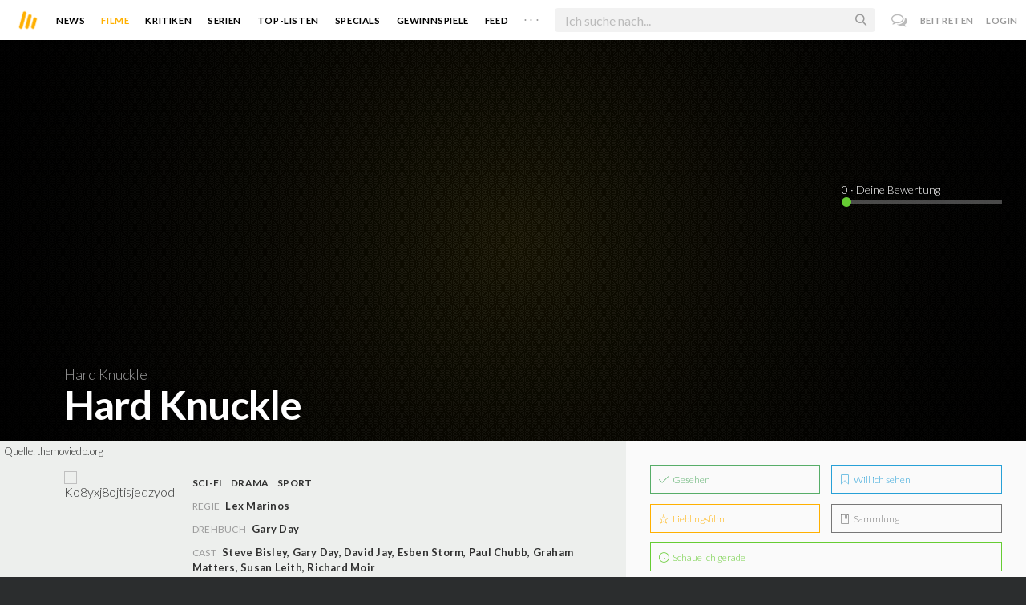

--- FILE ---
content_type: text/html; charset=utf-8
request_url: https://www.moviebreak.de/film/hard-knuckle
body_size: 10525
content:
<!DOCTYPE html>
<html lang="de">
<head>
  <meta charset="utf-8" />

<meta name="viewport" content="width=device-width, initial-scale=1" />

<META NAME="copyright" CONTENT="Copyright by Moviebreak.de">
<META NAME="Content-Language" CONTENT="de">
<META NAME="distribution" CONTENT="Global">
<META NAME="revisit-after" CONTENT="1 days">
<META NAME="robots" CONTENT="INDEX,FOLLOW,NOODP">
<META NAME="page-topic" CONTENT="Film, Kino, DVD">
<META NAME="audience" content="All">
<meta name="google-site-verification" content="5HsFgFplwinPMXQ_ZVekOIA-DSH-I6EZ5A5QdFbq3Lc" />

<title>Hard Knuckle | Film   | Moviebreak.de</title>
<meta name="description" content="Hard Knuckle Film" />
<meta property="og:title" content="Hard Knuckle | Film   | Moviebreak.de" />
<meta property="og:description" content="Hard Knuckle Film" />
<meta property="og:type" content="website" />
<meta property="og:url" content="https://www.moviebreak.de/film/hard-knuckle" />
<meta property="og:site_name" content="moviebreak.de" />
<meta property="fb:app_id" content="526569477387173" />
<meta property="fb:pages" content="349537228498986" />

<!-- for Twitter -->
<meta name="twitter:card" content="summary" />
<meta name="twitter:title" content="Moviebreak.de" />
<meta name="twitter:description" content="Moviebreak ist Deutschlands Community für Filmbegeisterte." />

<!-- AMP -->
<link rel="amphtml" href="https://www.moviebreak.de/film/hard-knuckle/amp">
<!-- Favicon -->
<link rel="icon" href="/favicon.ico" type="image/x-icon">  

<link rel="stylesheet" media="screen" href="/assets/application-f64d9f433349f0fdb38c062376cbf3a6.css" />

<!-- Included JS Files  -->
<script src="https://cdnjs.cloudflare.com/ajax/libs/vue/1.0.16/vue.min.js" type="text/javascript"></script>
<script src="/assets/application-e84bd17dd47dbd71aa7baf0867fc2dff.js"></script>

<meta name="csrf-param" content="authenticity_token" />
<meta name="csrf-token" content="C0oXSvT4M3Ll710+pTcJtJoXyBC8qb5lQgzN4/miKDY6KQzJ6tuchcYXgSwfj/rloSGrn4Yv88xsMRdGE/gMyw==" />

<link rel="alternate" type="application/atom+xml" title="ATOM" href="/stories" />
<link rel="alternate" type="application/rss+xml" title="RSS" href="/stories.rss" />


  <script>
    var _gaq=[['_setAccount','UA-38636139-1'],['_trackPageview']];
    (function(d,t){var g=d.createElement(t),s=d.getElementsByTagName(t)[0];g.async=1;
    g.src=('https:'==location.protocol?'//ssl':'//www')+'.google-analytics.com/ga.js';
    s.parentNode.insertBefore(g,s)}(document,'script'));
  </script>

</head>
<body 
  class="movies show "
  data-subscription-namespace="/" 
  data-user-login="" data-user-nimda=""
  data-facebook-id="526569477387173">
  <div id="fb-root"></div>

  <div id="flash-messages">

</div>

  <div id="ns-box" class="ns-box"></div>

  <div id="tweets-pane" class="tweets-pane" data-turbolinks-permanent>
	<a href="#" id="close-tweets-pane" class="close fa fa-angle-right"></a>
	<div id="tweets">

		<div class="tweets--header" data-room="users" data-resource-id="online">
			<div class="tweets--header-content">
				<span class="tweets--headline">Chat</span>

				<a href="#" @click.prevent="onlineUsersOpen = !onlineUsersOpen" class="tweets-subheadline">
					<span class="left dot green"></span>
					{{ onlineUsers.length }} User Online
					<i v-bind:class="onlineUsersOpen ? 'fa-caret-up' : 'fa-caret-down'" class="fa"></i>
				</a>
			</div>

			<div class="users-list" v-show="onlineUsersOpen">
				<a v-for="user in onlineUsers" v-bind:href="'/users/' + user.login" class="users-list--item">
					<img v-bind:src="user.avatar" class="avatar">
				</a>
			</div>
		</div>


		<div class="tweets-list">
			<div v-for="(idx, tweet) in tweets | orderBy 'number' -1" class="tweets-item">
				<a v-bind:href="tweet.url" class="item-avatar">
					<img v-bind:src="tweet.photo" class="avatar">
				</a>

				<div class="item-content">
					<h4 class="item-title">
						<a class="inherit underline-hover" v-bind:href="tweet.url">{{ tweet.login }}</a>
					</h4>

					<div class="item-text">
						{{{ tweet.body | format }}}
					</div>

					<div class="item-footer">
						<span class="time">{{ tweet.created_at }}</span>

						<a href="#" class="item-delete" v-show="tweet.deleteable" @click.prevent="deleteTweet(tweet)">
							<i class="fa fa-trash-o"></i>
						</a>
					</div>
				</div>
			</div>

			<p class="text-center space-top-2" v-show="loading">Wird geladen...</p>

			<div class="text-center space-top-2" v-show="!allLoaded && !loading">
				<a href="#" @click.prevent="loadTweets">Mehr laden</a>
			</div>
		</div>

	</div>
</div>
  <div id="app">
    <header class="main-header">
  <div class="header--left--actions">
    <div class="has-dropdown">
      <i id="nav-toggle" class="flaticon-navicon header--icon header--navicon"></i>

      <div class="dropdown nav-dropdown">
        <i class="fa fa-caret-up arrow arrow--left"></i>
        <div class="inner">
          <ul>
            <li><a href="/stories">News</a></li>
            <li><a href="/film">Filme</a></li>
            <li><a href="/film/kritiken">Kritiken</a></li>
            <li><a href="/top_lists">Top-Listen</a></li>
            <li><a href="/film/all">Archiv</a></li>
            <li><a href="/serien">Serien</a></li>
            <li><a href="/features">Specials</a></li>
            <li><a href="/gewinnspiele">Gewinnspiele</a></li>
            <li><a href="/users">Feed</a></li>
            <li><a href="/lists">User-Listen</a></li>
            <li><a href="/film/filmstarts">Im Kino</a></li>
            <li><a href="/film/vorschau">Vorschauen</a></li>
            <li><a href="/film/user_kritiken">User-Kritiken</a></li>
            <li><a href="/film/top">Top 100</a></li>
            <li><a href="/stats">Hall of Fame</a></li>
            <li><a href="/users/all">Alle User</a></li>
          </ul>
        </div>
      </div>
    </div>

    <a href="#" @click.prevent="handleSearchView" class="header--search-trigger header--icon">
      <i class="flaticon-search"></i>
    </a>
  </div>

  <a class="header--logo" href="/"><img class="header--logo--img" src="/assets/logos/mb-icon@2x-2e434e9dde23fe61c5f483002e20116f.png" alt="Mb icon@2x" /></a>

  <div class="header--side">
    <div class="header--nav-items">
      <a class="header--nav-item " href="/stories">News</a>
      <a class="header--nav-item active" href="/film">Filme</a>
      <a class="header--nav-item " href="/film/kritiken">Kritiken</a>
      <a class="header--nav-item " href="/serien">Serien</a>
      <a class="header--nav-item " href="/top_lists">Top-Listen</a>
      <a class="header--nav-item " href="/features">Specials</a>
      <a class="header--nav-item " href="/gewinnspiele">Gewinnspiele</a>
      <a class="header--nav-item " href="/users">Feed</a>
      
      <div class="has-dropdown">
        <a class="header--nav-item more" data-toggle="nav" href="#">. . .</a>

        <div class="dropdown">
          <i class="fa fa-caret-up arrow"></i>
          <div class="inner">
            <ul>
              <li><a href="/film/all">Archiv</a></li>
              <li><a href="/lists">User-Listen</a></li>
              <li><a href="/film/filmstarts">Im Kino</a></li>
              <li><a href="/film/vorschau">Vorschauen</a></li>
              <li><a href="/film/user_kritiken">User-Kritiken</a></li>
              <li><a href="/film/top">Top 100</a></li>
              <li><a href="/stats">Hall of Fame</a></li>
              <li><a href="/users/all">Alle User</a></li>
            </ul>
          </div>
        </div>
      </div>
    </div>
  </div>

  <form @submit.prevent="" class="header--search-form" v-bind:class="{'active': mobileSearchActive}">
    <a href="#" class="header--search-form--icon close" v-if="isSearchView || mobileSearchActive" @click.prevent="handleSearchView">&#xd7;</a>
    <i class="flaticon-search header--search-form--icon" v-else></i>
    <input aria-label="Suchen" type="text" placeholder="Ich suche nach..." class="header--search-form--field" v-model="q"
           @keydown.esc="q = ''" @keydown.down.prevent="down" @keydown.up.prevent="up" v-el:search-input>
  </form>

  <div class="header--right--actions">
      <a href="#" id="tweets-button" class="relative" title="chat">
        <i class="fa fa-comments-o update--icon chat"></i>
        <span id="messages-counter" class="update--count online" data-count="0" data-turbolinks-permanent></span>
      </a>
      <a href="/signup" class="header--login-btn hidden-xs">Beitreten</a>
      <a href="#" class="header--login-btn" @click.prevent="showModal = true">Login</a>
  </div>
</header>

    <div class="main-container">
      <div class="search-container" v-show="isSearchView">
	<search :q="q" :active.sync="isSearchView"></search>
</div>

<script type="text/template" id="search-container">
	<div class="search--content container">
		<div class="search--results">
			<header class="search--results-header">
				<span class="title">Ergebnisse für "{{ q }}"</span>
				<span class="sub-title">{{ results.length }} Ergebnisse</span>
			</header>

			<ul class="search--results-items" v-show="itemsCount && !loading">
				<li v-for="(idx, item) in results | filterBy filter in 'type' | orderBy 'score' -1 | limitBy limit">
					<a href="{{ item.url }}" class="search--results-item" v-bind:class="[item.type, (currentIdx == idx) ? 'selected' : '']">
						<div class="search--item-photo">
							<img :src="item.photo">
						</div>
						<div class="search--item-content">
							<p class="search--item-title">{{ item.title }} 
								<span class="search--item-subtitle" v-show="item.subtitle">({{ item.subtitle }})</span>
							</p>
							<p v-show="item.body">{{ item.body }}</p>
							<p class="search--item-subheading" v-show="item.subheading">{{ item.subheading }}</p>
						</div>
					</a>
				</li>
			</ul>
			
			<p v-else>
				<span v-show="loading">Wird nach "{{ q }}" gesucht...</span>
				<span v-else>Hmmm. Keine Ergebnisse gefunden. :(</span>
			</p>
		</div>

		<aside class="search--filters">
			<div class="search-filters-content">
				<label class="search--label">Typ</label>

				<filter-tab :results="results" title="Top" type=""></filter-tab>
				<filter-tab :results="results" title="Filme" type="movie"></filter-tab>
				<filter-tab :results="results" title="Serien" type="show"></filter-tab>
				<filter-tab :results="results" title="Stars" type="people"></filter-tab>
				<!--<filter-tab :results="results" title="News" type="story"></filter-tab>-->
			</div>
		</aside>
	</div>
</script>

<script type="text/template" id="filter-tab">
	<span class="search--filter-btn" @click="onClick" v-bind:class="{'active': activeClass }">
		{{ title }} <span class="search--tab-counter" v-show="itemsCount">({{ itemsCount }})</span>
	</span>
</script>

      <div class="activity-view hide" v-show="isMentionsView">
  <span class="close-view-button" @click="toggleMentionsView">&#xd7;</span>

  <header class="hero">
    <h1 class="hero-title">Erwähnungen</h1>
  </header>

  <div class="container mid7 pad-5">
    <div id="mentions">
      <p class="pad-top-5 text-center"><i class="fa fa-circle-o-notch fa-spin fa-3x"></i></p>
    </div>
  </div>
</div>

<div class="activity-view hide" v-show="isActivityView">
	<span class="close-view-button" @click="toggleActivityView">&#xd7;</span>

	<header class="hero">
		<h1 class="hero-title">Benachrichtigungen</h1>
	</header>

	<div class="mid7 pad-5">
		<div class="clearfix col-xs-12 space-2">
	    <a data-method="delete" data-remote="true" data-confirm="Bist du sicher?" class="red right" href="/notifications/all">Alle löschen</a>
	  </div>

    <div id="notifications">
    	<p class="pad-top-5 text-center"><i class="fa fa-circle-o-notch fa-spin fa-3x"></i></p>
    </div>
  </div>
</div>
      
      <div v-show="isMainView">
        <div itemscope itemtype="http://schema.org/Movie">

    
<div class="banner" data-movie="banner">
  <div class="has-overlay banner-wrap pattern-bg">

		<div class="overlay darken-overlay"></div>

		<div class="absolute overlay pointer gradient">
			<div class="flex-container transp fill-height">
			  <div class="prime-content flex vert-end hori-end">
			    <div class="title-wrap fluidbox">
							<p class="f18 light">Hard Knuckle</p>
			    	<meta itemprop="name" content="Hard Knuckle">
			    	<h1 class="title fw6 txt-shdw">Hard Knuckle </h1>
			    </div>
			  </div>
			  <aside class="side-content"></aside>
  		</div>
		</div>

		<div id="movie-rating" class="ratings" data-path="/film/hard-knuckle/ratings">
  <div class="rating-loader" style="display:none;"><i class="fa fa-spin fa-spinner"></i></div>
</div>

<script async>
  $('.rating-loader').show();
  $.ajax({
      url: $("#movie-rating").data('path'),
      cache: false,
      dataType: 'script',
      success: function(html){
        $(".rating-loader").hide();
      }
  });
</script>
  </div>
</div>


  <div class="flex-container">
    <div class="prime-content pad-5 movie-review">
      <small style="position: absolute; padding: 5px;">Quelle: <a target="_blank" href="https://themoviedb.org">themoviedb.org</a></small>

      <div class="fill-parent flex-col pad-top-3 pad-2 panel-dark">
        <div class="fluidbox">
          <div class="clearfix flex info">
  <div class="photo fill relative">
      <div class="poster-wrap"><img class="poster " src="https://image.tmdb.org/t/p/w300_and_h450_bestv2/ko8YXJ8oJTisjedzYodaqiQzEFm.jpg" alt="Ko8yxj8ojtisjedzyodaqiqzefm" /></div>

      
  </div>
  
  <ul class="additional-stats flex1 space-top-0">
    
      <li class="upper">
        <span class="value sm"><a title="Sci-Fi" href="/film/all?genre=Sci-Fi&amp;new_search=true">Sci-Fi</a><span class='midDivider'></span><a title="Drama" href="/film/all?genre=Drama&amp;new_search=true">Drama</a><span class='midDivider'></span><a title="Sport" href="/film/all?genre=Sport&amp;new_search=true">Sport</a></span>
        <span class="midDivider"></span>
        <span class="value sm"></span>
      </li>
      
      <li><span class="key">Regie</span> <span class="value"><span itemprop='director' itemscope itemtype='http://schema.org/Person'><a href='/person/lex-marinos' title='Lex Marinos' itemprop='url'><span itemprop='name'>Lex Marinos</span></a></span></span></li>

      <li><span class="key">Drehbuch</span> <span class="value"><a href='/person/gary-day' title='Gary Day'>Gary Day</a></span></li>

      <li>
        <span class="key fill-parent space-0">Cast</span>
                <span class="value" itemprop="actors" itemscope itemtype="http://schema.org/Person">
                  <a itemprop="url" href="/person/steve-bisley" title="Steve Bisley">
                    <span itemprop="name">Steve Bisley</span>, 
                  </a>
                </span>
                <span class="value" itemprop="actors" itemscope itemtype="http://schema.org/Person">
                  <a itemprop="url" href="/person/gary-day" title="Gary Day">
                    <span itemprop="name">Gary Day</span>, 
                  </a>
                </span>
                <span class="value" itemprop="actors" itemscope itemtype="http://schema.org/Person">
                  <a itemprop="url" href="/person/david-jay-1" title="David Jay">
                    <span itemprop="name">David Jay</span>, 
                  </a>
                </span>
                <span class="value" itemprop="actors" itemscope itemtype="http://schema.org/Person">
                  <a itemprop="url" href="/person/esben-storm" title="Esben Storm">
                    <span itemprop="name">Esben Storm</span>, 
                  </a>
                </span>
                <span class="value" itemprop="actors" itemscope itemtype="http://schema.org/Person">
                  <a itemprop="url" href="/person/paul-chubb" title="Paul Chubb">
                    <span itemprop="name">Paul Chubb</span>, 
                  </a>
                </span>
                <span class="value" itemprop="actors" itemscope itemtype="http://schema.org/Person">
                  <a itemprop="url" href="/person/graham-matters" title="Graham Matters">
                    <span itemprop="name">Graham Matters</span>, 
                  </a>
                </span>
                <span class="value" itemprop="actors" itemscope itemtype="http://schema.org/Person">
                  <a itemprop="url" href="/person/susan-leith" title="Susan Leith">
                    <span itemprop="name">Susan Leith</span>, 
                  </a>
                </span>
                <span class="value" itemprop="actors" itemscope itemtype="http://schema.org/Person">
                  <a itemprop="url" href="/person/richard-moir" title="Richard Moir">
                    <span itemprop="name">Richard Moir</span>
                  </a>
                </span>
      </li>
    
  </ul>
</div>
        </div>
      </div>
      <div class="fluidbox">
        

        <div class="main-text clearfix">
  
</div>
</div>




<div class="movie-review fluidbox">
<div id="#review" class="main-text" itemprop="review" itemscope itemtype="http://schema.org/Review">

  <div class="space-3 space-top-3 flex fill-parent clearfix hori-center">
    <nav data-id="review" class="tabs ios-tabs">
      <a href="#" class="tab-switch">MB-Kritik</a>
      <a href="#" class="tab-switch">User-Kritiken</a>
    </nav>
  </div>

  <div data-id="review" class="tabs">

    <div class="tab">
          
<div class="passage fr-tags">
	
	<p class="write-review space-2 space-top-2">
		

			Es liegt noch keine offizielle Kritik für diesen Film vor.
			

	</p>

</div>
    </div>

    <div class="tab">
      <div class="popular-reviews space-3">
          
<div class="passage fr-tags">
	
	<p class="write-review space-2 space-top-2">
		
		
		  Es liegen noch keinerlei Meinungen und Kritiken für diesen Film vor. Sei der Erste und schreib deine Meinung zu <strong>Hard Knuckle</strong> auf.
		  <a class="login-required link  movie-action review-film" data-remote="true" data-remodal-target="ajax" rel="nofollow" href="/reviews/new?id=516ef4fe37ce39170f0065dd&amp;resource=Movie">Jetzt deine Kritik verfassen</a>
		

	</p>

</div>
      </div>
    </div>

  </div>

  <div class="midlineDivider"></div>
</div>

        
        <div id="likes-comments" data-resource="Movie" 
		 data-resource-id="516ef4fe37ce39170f0065dd" data-movie-id="516ef4fe37ce39170f0065dd">

	<p class="text-center pad-top-btm" v-show="loading">Wird geladen...</p>

	<div v-show="!loading">
		

		<comments :comments="comments" :comments-count="commentsCount" :movie-id="movieId" :resource="resource" :resource-id="resourceId"></comments>

<script type="text/template" id="comments">
  <div class="comments">
    <h4 class="nice-headline">
    	Kommentare <span class="fw4" v-show="commentsCount > 0">({{ commentsCount }})</span>
    </h4>

    <div class="comments-list">
      <comment v-for="comment in comments | orderBy 'number' 1" :comment="comment" commentable="true" :movie-id="movieId"></comment>
    </div>

    <form class="comments--form" v-el:comment-form v-show="currentUser">
      <input type="hidden" id="comment_body" name="comment[body]" v-el:comment-body>
      <input type="hidden" name="resource_name" v-bind:value="resource">
      <input type="hidden" name="resource_id" v-bind:value="resourceId">


      <p contenteditable="true" class="tweet-field body-mirror" @keydown="input($event)" v-el:comment-body-mirror></p>
      
      <div class="comments--form-help">
        <span class="hints">
          <span>@username</span>
          <span>#Filmtitel</span>
          <span>$Schauspieler</span>
          <span>:emoji</span>
        </span>
        <input type="submit" value="Senden" class="button" @click.prevent="post">
      </div>
    </form>

    <div class="comments-logout" v-show="!currentUser">
      <p>Kommentieren ist nur für User der Community erlaubt.</p>
      <p>Melde dich an oder registriere dich bei uns! <i class="twa twa-satisfied"></i></p>
    </div>
  </div>
</script>



<script type="text/template" id="comment">
  <div class="comments-item">
    
    <div class="comments-item-main">
      <a v-bind:href="comment.url" class="item-avatar">
        <img v-bind:src="comment.photo" class="avatar">
      </a>

      <div class="item-content">
        <h4 class="item-title">
          <a v-bind:href="comment.url">{{ comment.login }}</a>
          <span class="item-rating" v-bind:class="ratingInColor" v-show="comment.rating > 0">{{ comment.rating }}</span>
        </h4>

        <div class="item-text">
          {{{ comment.body | format }}}
        </div>

        <div class="item-footer">
          <span class="time">{{ comment.created_at }}</span>

          <span class="middotDivider"></span> 
          <a href="#" v-bind:class="{'active': comment.liked}" @click.prevent="handleLikeCount">
            <i v-bind:class="comment.liked ? 'fa-heart' : 'fa-heart-o'" class="fa"></i>
            <span v-show="comment.likes > 0">{{ comment.likes }}</span>
          </a>

          <span v-show="currentUser && commentable == 'true'">
            <span class="middotDivider"></span> 
            <a href="#" class="item-sub" @click.prevent="toggleReplyForm">Antworten</a>
          </span>

          <a href="#" class="item-delete" v-show="comment.deleteable" @click.prevent="deleteComment">
            <i class="fa fa-trash-o"></i>
          </a>
        </div>
      </div>
    </div>

    <div class="comments-item-reply" v-if="commentable == 'true'">
      <comment v-for="comment in comment.replies" :comment="comment" commentable="false" class="comments-item"></comment>

      <form class="comments--form" v-show="comment.showReply" v-el:reply-form>
        <input type="hidden" name="comment[body]" v-el:reply-body>
        <input type="hidden" name="resource_name" value="Comment">
        <input type="hidden" name="resource_id" value="{{ comment.id }}">


        <p contenteditable="true" class="tweet-field reply-body-mirror" @keydown="input($event)" v-el:reply-body-mirror></p>
        
        <div class="comments--form-help">
          <span class="hints">
            <span>@username</span>
            <span>#Filmtitel</span>
            <span>$Schauspieler</span>
            <span>:emoji</span>
          </span>
          <input type="submit" value="Antworten" class="button" @click.prevent="reply">
        </div>
      </form>
    </div>

  </div>
</script>
	</div>
</div>
      </div>
    </div>

    <aside class="side-content">
      <div class="wrap">
        <ul id="movie-action" class="action-list space-3 row row-pad7" data-resource-id="516ef4fe37ce39170f0065dd">	
	<li class="col-xs-6 pad7 space-1">
		<a data-method="post" data-remote="true" rel="nofollow" class=" movie-action pseudo-btn fill-parent seen-film" href="/actions/516ef4fe37ce39170f0065dd/list_seen?resource=Movie"><i class='flaticon-seen'></i> Gesehen</a>
			<script>
				$("[data-resource-id=516ef4fe37ce39170f0065dd] .movie-action.seen-film").webuiPopover({
					title: "Wann hast du es gesehen?",
					content: "<form action=\"/actions/516ef4fe37ce39170f0065dd/list_seen?resource=Movie\" method=\"post\" data-remote=\"true\">\n	<select id=\"created_at__3i\" name=\"created_at[(3i)]\">\n<option value=\"1\">1<\/option>\n<option value=\"2\">2<\/option>\n<option value=\"3\">3<\/option>\n<option value=\"4\">4<\/option>\n<option value=\"5\">5<\/option>\n<option value=\"6\">6<\/option>\n<option value=\"7\">7<\/option>\n<option value=\"8\">8<\/option>\n<option value=\"9\">9<\/option>\n<option value=\"10\">10<\/option>\n<option value=\"11\">11<\/option>\n<option value=\"12\">12<\/option>\n<option value=\"13\">13<\/option>\n<option value=\"14\">14<\/option>\n<option value=\"15\">15<\/option>\n<option value=\"16\">16<\/option>\n<option value=\"17\">17<\/option>\n<option value=\"18\" selected=\"selected\">18<\/option>\n<option value=\"19\">19<\/option>\n<option value=\"20\">20<\/option>\n<option value=\"21\">21<\/option>\n<option value=\"22\">22<\/option>\n<option value=\"23\">23<\/option>\n<option value=\"24\">24<\/option>\n<option value=\"25\">25<\/option>\n<option value=\"26\">26<\/option>\n<option value=\"27\">27<\/option>\n<option value=\"28\">28<\/option>\n<option value=\"29\">29<\/option>\n<option value=\"30\">30<\/option>\n<option value=\"31\">31<\/option>\n<\/select>\n<select id=\"created_at__2i\" name=\"created_at[(2i)]\">\n<option value=\"1\" selected=\"selected\">Januar<\/option>\n<option value=\"2\">Februar<\/option>\n<option value=\"3\">März<\/option>\n<option value=\"4\">April<\/option>\n<option value=\"5\">Mai<\/option>\n<option value=\"6\">Juni<\/option>\n<option value=\"7\">Juli<\/option>\n<option value=\"8\">August<\/option>\n<option value=\"9\">September<\/option>\n<option value=\"10\">Oktober<\/option>\n<option value=\"11\">November<\/option>\n<option value=\"12\">Dezember<\/option>\n<\/select>\n<select id=\"created_at__1i\" name=\"created_at[(1i)]\">\n<option value=\"1970\">1970<\/option>\n<option value=\"1971\">1971<\/option>\n<option value=\"1972\">1972<\/option>\n<option value=\"1973\">1973<\/option>\n<option value=\"1974\">1974<\/option>\n<option value=\"1975\">1975<\/option>\n<option value=\"1976\">1976<\/option>\n<option value=\"1977\">1977<\/option>\n<option value=\"1978\">1978<\/option>\n<option value=\"1979\">1979<\/option>\n<option value=\"1980\">1980<\/option>\n<option value=\"1981\">1981<\/option>\n<option value=\"1982\">1982<\/option>\n<option value=\"1983\">1983<\/option>\n<option value=\"1984\">1984<\/option>\n<option value=\"1985\">1985<\/option>\n<option value=\"1986\">1986<\/option>\n<option value=\"1987\">1987<\/option>\n<option value=\"1988\">1988<\/option>\n<option value=\"1989\">1989<\/option>\n<option value=\"1990\">1990<\/option>\n<option value=\"1991\">1991<\/option>\n<option value=\"1992\">1992<\/option>\n<option value=\"1993\">1993<\/option>\n<option value=\"1994\">1994<\/option>\n<option value=\"1995\">1995<\/option>\n<option value=\"1996\">1996<\/option>\n<option value=\"1997\">1997<\/option>\n<option value=\"1998\">1998<\/option>\n<option value=\"1999\">1999<\/option>\n<option value=\"2000\">2000<\/option>\n<option value=\"2001\">2001<\/option>\n<option value=\"2002\">2002<\/option>\n<option value=\"2003\">2003<\/option>\n<option value=\"2004\">2004<\/option>\n<option value=\"2005\">2005<\/option>\n<option value=\"2006\">2006<\/option>\n<option value=\"2007\">2007<\/option>\n<option value=\"2008\">2008<\/option>\n<option value=\"2009\">2009<\/option>\n<option value=\"2010\">2010<\/option>\n<option value=\"2011\">2011<\/option>\n<option value=\"2012\">2012<\/option>\n<option value=\"2013\">2013<\/option>\n<option value=\"2014\">2014<\/option>\n<option value=\"2015\">2015<\/option>\n<option value=\"2016\">2016<\/option>\n<option value=\"2017\">2017<\/option>\n<option value=\"2018\">2018<\/option>\n<option value=\"2019\">2019<\/option>\n<option value=\"2020\">2020<\/option>\n<option value=\"2021\">2021<\/option>\n<option value=\"2022\">2022<\/option>\n<option value=\"2023\">2023<\/option>\n<option value=\"2024\">2024<\/option>\n<option value=\"2025\">2025<\/option>\n<option value=\"2026\" selected=\"selected\">2026<\/option>\n<\/select>\n\n	<div class=\"text-center space-top-1\">\n		<button class=\"button\">Bestätigen<\/button>\n	<\/div>\n<\/form>"
				})
			</script>
	</li>
	
	<li class="col-xs-6 pad7 space-1">
			<a rel="nofollow" class=" movie-action pseudo-btn fill-parent want-film" data-remote="true" data-method="post" href="/actions/516ef4fe37ce39170f0065dd/want_movie?resource=Movie"><i class='flaticon-want'></i> Will ich sehen</a>
	</li>

	<li class="col-xs-6 pad7 space-1">  
			<a rel="nofollow" class=" movie-action pseudo-btn fill-parent favorite-film" data-remote="true" data-method="post" href="/actions/516ef4fe37ce39170f0065dd/favorite_movie?resource=Movie"><i class='flaticon-fave'></i> Lieblingsfilm</a>
	</li>

	<li class="col-xs-6 pad7 space-1">  
			<a rel="nofollow" class=" movie-action pseudo-btn fill-parent have-film" data-remote="true" data-method="post" href="/actions/516ef4fe37ce39170f0065dd/have_movie?resource=Movie"><i class='flaticon-collect'></i> Sammlung</a>
	</li>

	<li class="col-xs-12 pad7">
		<a id="currently-watching-button" class="pseudo-btn fill-parent currently   currently-watching-button" data-remote="true" rel="nofollow" data-method="post" href="/actions/516ef4fe37ce39170f0065dd/currently_watching?resource=Movie"><i class='flaticon-time'></i> Schaue ich gerade</a>
	</li>
</ul>
        
        


        
        

        
        
        
        




      </div>
    </aside>
  </div>

  <div id="yt-box" class="ajax-box under-banner">
  <div class="content">
    <span class="close">&#xd7;</span>
      <div class="yt-embed">
        <iframe width="100%" height="510" scrolling="no" frameborder="no" src=""></iframe>
      </div>
  </div>
</div>
</div>
      </div>
    </div>

    <footer class="yellow-panel pad-top-2 pad-2 text-center">
  <div class="global-watched space-top-1"  data-room="global_watched" data-resource-id="hours_watched">
    <p class="mf16 f20 text-color space-1 pad7">Zusammen haben wir <strong>206 Jahre</strong>, <strong>5 Monate</strong>, <strong>0 Wochen</strong>, <strong>4 Tage</strong>, <strong>19 Stunden</strong> und <strong>21 Minuten</strong> geschaut.</p>

  </div>
    <div class="midlineDivider"></div>
    <p class="mf16 f24 space-2">Schließe dich uns an.</p>
    <div class="icons-footer fill-parent space-3 clearfix">
      <span class="item">
        <i class="flaticon-seen"></i>
        <span class="label">Gesehen</span>
      </span>
      <span class="item">
        <i class="flaticon-want"></i>
        <span class="label">Watchlist</span>
      </span>
      <span class="item">
        <i class="flaticon-fave"></i>
        <span class="label">Bewerten</span>
      </span>
      <span class="item">
        <i class="flaticon-heart"></i>
        <span class="label">Favoriten</span>
      </span>
      <span class="item">
        <i class="flaticon-collect"></i>
        <span class="label">Sammlung</span>
      </span>
      <span class="item">
        <i class="flaticon-list"></i>
        <span class="label">Listen</span>
      </span>
      <span class="item">
        <i class="flaticon-review"></i>
        <span class="label">Kritiken</span>
      </span>
      <span class="item">
        <i class="fa fa-bar-chart"></i>
        <span class="label">Statistiken</span>
      </span>
    </div>
    <a class="pseudo-btn wider black" href="/signup">Beitreten</a>
</footer>

<footer class="main-footer light fill-parent f14 clearfix very-dark pad-top-4 pad-4">
  <div class="container nopad-mob">
    <div class="section col-md-3 col-sm-4 col-xs-6">
      <h4 class="hdl">Moviebreak</h4>

      <ul class="links">
        <li><a href="/">Home</a></li>
        <li><a href="/seiten/team">Team</a></li>
        <li><a href="/seiten/faq">FAQ</a></li>
        <li><a class="attract" href="/seiten/we-want-you">Join us</a></li>

      </ul>


      <div class="copyright">© 2026 movie<strong>break</strong>.de</div>
    </div>

    <div class="section col-md-3 col-sm-4 col-xs-6 some-links">
      <h4 class="hdl">Nützliche Links</h4>
      <ul class="links">
        <li><a data-remote="true" data-remodal-target="ajax" href="/feedbacks/new">Feedback</a></li>
        <li><a href="/seiten/version-history">v0.2</a></li>
        <li><a href="/seiten/datenschutz">Datenschutz</a></li>
        <li></li>
        <li><a href="/seiten/impressum">Impressum</a></li>
        <li><a data-remote="true" data-toggle="theme" rel="nofollow" data-method="put" href="/change_theme"><span class='left dot gray'></span> Dark Mode</a></li>
      </ul>
    </div>


    <div class="section social col-md-3 col-sm-4 col-xs-12 right">
      <ul class="links">
        <li><a rel="noopener noreferrer nofollow" class="youtube" href="https://www.youtube.com/channel/UCkmX8siKcFI8sqiqTtH0wdw" target="_blank"><i class="fa fa-youtube"></i> <span>Youtube</span></a></li>
        <li><a rel="noopener noreferrer nofollow" class="facebook" href="https://www.facebook.com/pages/Moviebreak/349537228498986" target="_blank"><i class="fa fa-facebook"></i> <span>Facebook</span></a></li>
        <li><a rel="noopener noreferrer nofollow" class="twitter" href="https://twitter.com/moviebreak_de" target="_blank"><i class="fa fa-twitter"></i> <span>Twitter</span></a></li>
      </ul>
    </div>
  </div>
</footer>

<div class="remodal-bg">
  <div class="remodal" data-remodal-id="ajax" data-remodal-options="hashTracking: false">
    <div class="content">
      <h1 class="text-center"><i class="fa fa-spinner fa-spin"></i></h1>
    </div>
  </div>
</div>

    <script type="text/template" id="modal-template">
  <div class="modal" v-show="show" transition="modal">
    <span class="modal--close-button" @click="show = false">&#xd7;</span>

    <div class="modal-container">
      <div class="modal-header hidden-xs">
        <slot name="header">
          <img src="/assets/logos/mb-icon@2x-2e434e9dde23fe61c5f483002e20116f.png" alt="Mb icon@2x" />
        </slot>
      </div>
      
      <div class="modal-body">
        <slot name="body">
          <h1 class="hidden-xs">Anmelden</h1>
          <p class="login-feedback-text">&nbsp;</p>
  
          <form action="/session" method="post" data-remote="true" accept-charset="utf-8">
              <div class="modal--form-group">
                <input type="text" name="login" placeholder="Benutzername" class="modal--form-field" required />
              </div>

              <div class="modal--form-group">
                <input type="password" name="password" placeholder="Passwort" class="modal--form-field" required />
                <p class="modal--forgot-link">
                  <a href="/passwort_vergessen">Passwort vergessen?</a>
                </p>
              </div>

              <input type="hidden" name="remember_me" value="true">
              
              <button class="button button-full" data-disable-with="Anmeldung läuft...">Anmelden</button>

              <p class="login-sub-link">Kein Account? <a href="/signup" class="link">Registrieren!</a></p>
          </form>

          <p class="or">oder</p>
          
          <a href="#" class="facebook-link button button-full blue">Mit Facebook anmelden</a>
        </slot>
      </div>
    </div>
  </div>
</script>

<modal :show.sync="showModal"></modal>
  </div>
</body>
</html>

--- FILE ---
content_type: application/javascript
request_url: https://www.moviebreak.de/assets/application-e84bd17dd47dbd71aa7baf0867fc2dff.js
body_size: 256544
content:
function getTransitionDuration(t){var e,i,n,s,o=t.css("transition-duration")||t.css("-webkit-transition-duration")||t.css("-moz-transition-duration")||t.css("-o-transition-duration")||t.css("-ms-transition-duration")||"0s",r=t.css("transition-delay")||t.css("-webkit-transition-delay")||t.css("-moz-transition-delay")||t.css("-o-transition-delay")||t.css("-ms-transition-delay")||"0s";for(o=o.split(", "),r=r.split(", "),s=0,i=o.length,e=Number.NEGATIVE_INFINITY;i>s;s++)n=parseFloat(o[s])+parseFloat(r[s]),n>e&&(e=n);return 1e3*n}function getScrollbarWidth(){if($(document.body).height()<=$(window).height())return 0;var t,e,i=document.createElement("div"),n=document.createElement("div");return i.style.visibility="hidden",i.style.width="100px",document.body.appendChild(i),t=i.offsetWidth,i.style.overflow="scroll",n.style.width="100%",i.appendChild(n),e=n.offsetWidth,i.parentNode.removeChild(i),t-e}function lockScreen(){var t,e,i=$("html"),n=namespace+"-is-locked";i.hasClass(n)||(e=$(document.body),t=parseInt(e.css("padding-right"),10)+getScrollbarWidth(),e.css("padding-right",t+"px"),i.addClass(n))}function unlockScreen(){var t,e,i=$("html"),n=namespace+"-is-locked";i.hasClass(n)&&(e=$(document.body),t=parseInt(e.css("padding-right"),10)-getScrollbarWidth(),e.css("padding-right",t+"px"),i.removeClass(n))}function parseOptions(t){var e,i,n,s,o={};for(t=t.replace(/\s*:\s*/g,":").replace(/\s*,\s*/g,","),e=t.split(","),s=0,i=e.length;i>s;s++)e[s]=e[s].split(":"),n=e[s][1],("string"==typeof n||n instanceof String)&&(n="true"===n||("false"===n?!1:n)),("string"==typeof n||n instanceof String)&&(n=isNaN(n)?n:+n),o[e[s][0]]=n;return o}function Remodal(t,e){var i,n,s,o=this;o.settings=$.extend({},defaults,e),o.$body=$(document.body),o.$overlay=$("."+namespace+"-overlay"),o.$overlay.length||(o.$overlay=$("<div>").addClass(namespace+"-overlay"),o.$body.append(o.$overlay)),o.$bg=$("."+namespace+"-bg"),o.$closeButton=$('<a href="#"></a>').addClass(namespace+"-close"),o.$wrapper=$("<div>").addClass(namespace+"-wrapper"),o.$modal=t,o.$modal.addClass(namespace),o.$modal.css("visibility","visible"),o.$modal.append(o.$closeButton),o.$wrapper.append(o.$modal),o.$body.append(o.$wrapper),o.$confirmButton=o.$modal.find("."+namespace+"-confirm"),o.$cancelButton=o.$modal.find("."+namespace+"-cancel"),i=getTransitionDuration(o.$overlay),n=getTransitionDuration(o.$modal),s=getTransitionDuration(o.$bg),o.td=n>i?n:i,o.td=s>o.td?s:o.td,o.$wrapper.on("click."+namespace,"."+namespace+"-close",function(t){t.preventDefault(),o.close()}),o.$wrapper.on("click."+namespace,"."+namespace+"-cancel",function(t){t.preventDefault(),o.$modal.trigger("cancel"),o.settings.closeOnCancel&&o.close("cancellation")}),o.$wrapper.on("click."+namespace,"."+namespace+"-confirm",function(t){t.preventDefault(),o.$modal.trigger("confirm"),o.settings.closeOnConfirm&&o.close("confirmation")}),$(document).on("keyup."+namespace,function(t){27===t.keyCode&&o.settings.closeOnEscape&&o.close()}),o.$wrapper.on("click."+namespace,function(t){var e=$(t.target);e.hasClass(namespace+"-wrapper")&&o.settings.closeOnAnyClick&&o.close()}),o.index=$[pluginName].lookup.push(o)-1,o.busy=!1}function hashHandler(t,e){var i,n,s=location.hash.replace("#","");if("undefined"==typeof e&&(e=!0),s){try{n=$("[data-"+pluginName+"-id="+s.replace(new RegExp("/","g"),"\\/")+"]")}catch(o){}n&&n.length&&(i=$[pluginName].lookup[n.data(pluginName)],i&&i.settings.hashTracking&&i.open())}else e&&current&&!current.busy&&current.settings.hashTracking&&current.close()}!function(t,e){"object"==typeof module&&"object"==typeof module.exports?module.exports=t.document?e(t,!0):function(t){if(!t.document)throw new Error("jQuery requires a window with a document");return e(t)}:e(t)}("undefined"!=typeof window?window:this,function(t,e){function i(t){var e=t.length,i=se.type(t);return"function"===i||se.isWindow(t)?!1:1===t.nodeType&&e?!0:"array"===i||0===e||"number"==typeof e&&e>0&&e-1 in t}function n(t,e,i){if(se.isFunction(e))return se.grep(t,function(t,n){return!!e.call(t,n,t)!==i});if(e.nodeType)return se.grep(t,function(t){return t===e!==i});if("string"==typeof e){if(ue.test(e))return se.filter(e,t,i);e=se.filter(e,t)}return se.grep(t,function(t){return se.inArray(t,e)>=0!==i})}function s(t,e){do t=t[e];while(t&&1!==t.nodeType);return t}function o(t){var e=we[t]={};return se.each(t.match(be)||[],function(t,i){e[i]=!0}),e}function r(){fe.addEventListener?(fe.removeEventListener("DOMContentLoaded",a,!1),t.removeEventListener("load",a,!1)):(fe.detachEvent("onreadystatechange",a),t.detachEvent("onload",a))}function a(){(fe.addEventListener||"load"===event.type||"complete"===fe.readyState)&&(r(),se.ready())}function l(t,e,i){if(void 0===i&&1===t.nodeType){var n="data-"+e.replace(Se,"-$1").toLowerCase();if(i=t.getAttribute(n),"string"==typeof i){try{i="true"===i?!0:"false"===i?!1:"null"===i?null:+i+""===i?+i:Ce.test(i)?se.parseJSON(i):i}catch(s){}se.data(t,e,i)}else i=void 0}return i}function h(t){var e;for(e in t)if(("data"!==e||!se.isEmptyObject(t[e]))&&"toJSON"!==e)return!1;return!0}function c(t,e,i,n){if(se.acceptData(t)){var s,o,r=se.expando,a=t.nodeType,l=a?se.cache:t,h=a?t[r]:t[r]&&r;if(h&&l[h]&&(n||l[h].data)||void 0!==i||"string"!=typeof e)return h||(h=a?t[r]=Y.pop()||se.guid++:r),l[h]||(l[h]=a?{}:{toJSON:se.noop}),("object"==typeof e||"function"==typeof e)&&(n?l[h]=se.extend(l[h],e):l[h].data=se.extend(l[h].data,e)),o=l[h],n||(o.data||(o.data={}),o=o.data),void 0!==i&&(o[se.camelCase(e)]=i),"string"==typeof e?(s=o[e],null==s&&(s=o[se.camelCase(e)])):s=o,s}}function p(t,e,i){if(se.acceptData(t)){var n,s,o=t.nodeType,r=o?se.cache:t,a=o?t[se.expando]:se.expando;if(r[a]){if(e&&(n=i?r[a]:r[a].data)){se.isArray(e)?e=e.concat(se.map(e,se.camelCase)):e in n?e=[e]:(e=se.camelCase(e),e=e in n?[e]:e.split(" ")),s=e.length;for(;s--;)delete n[e[s]];if(i?!h(n):!se.isEmptyObject(n))return}(i||(delete r[a].data,h(r[a])))&&(o?se.cleanData([t],!0):ie.deleteExpando||r!=r.window?delete r[a]:r[a]=null)}}}function u(){return!0}function d(){return!1}function f(){try{return fe.activeElement}catch(t){}}function m(t){var e=Ne.split("|"),i=t.createDocumentFragment();if(i.createElement)for(;e.length;)i.createElement(e.pop());return i}function g(t,e){var i,n,s=0,o=typeof t.getElementsByTagName!==ke?t.getElementsByTagName(e||"*"):typeof t.querySelectorAll!==ke?t.querySelectorAll(e||"*"):void 0;if(!o)for(o=[],i=t.childNodes||t;null!=(n=i[s]);s++)!e||se.nodeName(n,e)?o.push(n):se.merge(o,g(n,e));return void 0===e||e&&se.nodeName(t,e)?se.merge([t],o):o}function v(t){Ae.test(t.type)&&(t.defaultChecked=t.checked)}function y(t,e){return se.nodeName(t,"table")&&se.nodeName(11!==e.nodeType?e:e.firstChild,"tr")?t.getElementsByTagName("tbody")[0]||t.appendChild(t.ownerDocument.createElement("tbody")):t}function b(t){return t.type=(null!==se.find.attr(t,"type"))+"/"+t.type,t}function w(t){var e=Ve.exec(t.type);return e?t.type=e[1]:t.removeAttribute("type"),t}function x(t,e){for(var i,n=0;null!=(i=t[n]);n++)se._data(i,"globalEval",!e||se._data(e[n],"globalEval"))}function _(t,e){if(1===e.nodeType&&se.hasData(t)){var i,n,s,o=se._data(t),r=se._data(e,o),a=o.events;if(a){delete r.handle,r.events={};for(i in a)for(n=0,s=a[i].length;s>n;n++)se.event.add(e,i,a[i][n])}r.data&&(r.data=se.extend({},r.data))}}function k(t,e){var i,n,s;if(1===e.nodeType){if(i=e.nodeName.toLowerCase(),!ie.noCloneEvent&&e[se.expando]){s=se._data(e);for(n in s.events)se.removeEvent(e,n,s.handle);e.removeAttribute(se.expando)}"script"===i&&e.text!==t.text?(b(e).text=t.text,w(e)):"object"===i?(e.parentNode&&(e.outerHTML=t.outerHTML),ie.html5Clone&&t.innerHTML&&!se.trim(e.innerHTML)&&(e.innerHTML=t.innerHTML)):"input"===i&&Ae.test(t.type)?(e.defaultChecked=e.checked=t.checked,e.value!==t.value&&(e.value=t.value)):"option"===i?e.defaultSelected=e.selected=t.defaultSelected:("input"===i||"textarea"===i)&&(e.defaultValue=t.defaultValue)}}function C(e,i){var n,s=se(i.createElement(e)).appendTo(i.body),o=t.getDefaultComputedStyle&&(n=t.getDefaultComputedStyle(s[0]))?n.display:se.css(s[0],"display");return s.detach(),o}function S(t){var e=fe,i=Ze[t];return i||(i=C(t,e),"none"!==i&&i||(Je=(Je||se("<iframe frameborder='0' width='0' height='0'/>")).appendTo(e.documentElement),e=(Je[0].contentWindow||Je[0].contentDocument).document,e.write(),e.close(),i=C(t,e),Je.detach()),Ze[t]=i),i}function E(t,e){return{get:function(){var i=t();if(null!=i)return i?void delete this.get:(this.get=e).apply(this,arguments)}}}function T(t,e){if(e in t)return e;for(var i=e.charAt(0).toUpperCase()+e.slice(1),n=e,s=ui.length;s--;)if(e=ui[s]+i,e in t)return e;return n}function $(t,e){for(var i,n,s,o=[],r=0,a=t.length;a>r;r++)n=t[r],n.style&&(o[r]=se._data(n,"olddisplay"),i=n.style.display,e?(o[r]||"none"!==i||(n.style.display=""),""===n.style.display&&$e(n)&&(o[r]=se._data(n,"olddisplay",S(n.nodeName)))):(s=$e(n),(i&&"none"!==i||!s)&&se._data(n,"olddisplay",s?i:se.css(n,"display"))));for(r=0;a>r;r++)n=t[r],n.style&&(e&&"none"!==n.style.display&&""!==n.style.display||(n.style.display=e?o[r]||"":"none"));return t}function L(t,e,i){var n=li.exec(e);return n?Math.max(0,n[1]-(i||0))+(n[2]||"px"):e}function A(t,e,i,n,s){for(var o=i===(n?"border":"content")?4:"width"===e?1:0,r=0;4>o;o+=2)"margin"===i&&(r+=se.css(t,i+Te[o],!0,s)),n?("content"===i&&(r-=se.css(t,"padding"+Te[o],!0,s)),"margin"!==i&&(r-=se.css(t,"border"+Te[o]+"Width",!0,s))):(r+=se.css(t,"padding"+Te[o],!0,s),"padding"!==i&&(r+=se.css(t,"border"+Te[o]+"Width",!0,s)));return r}function P(t,e,i){var n=!0,s="width"===e?t.offsetWidth:t.offsetHeight,o=ti(t),r=ie.boxSizing&&"border-box"===se.css(t,"boxSizing",!1,o);if(0>=s||null==s){if(s=ei(t,e,o),(0>s||null==s)&&(s=t.style[e]),ni.test(s))return s;n=r&&(ie.boxSizingReliable()||s===t.style[e]),s=parseFloat(s)||0}return s+A(t,e,i||(r?"border":"content"),n,o)+"px"}function I(t,e,i,n,s){return new I.prototype.init(t,e,i,n,s)}function M(){return setTimeout(function(){di=void 0}),di=se.now()}function R(t,e){var i,n={height:t},s=0;for(e=e?1:0;4>s;s+=2-e)i=Te[s],n["margin"+i]=n["padding"+i]=t;return e&&(n.opacity=n.width=t),n}function D(t,e,i){for(var n,s=(bi[e]||[]).concat(bi["*"]),o=0,r=s.length;r>o;o++)if(n=s[o].call(i,e,t))return n}function N(t,e,i){var n,s,o,r,a,l,h,c,p=this,u={},d=t.style,f=t.nodeType&&$e(t),m=se._data(t,"fxshow");i.queue||(a=se._queueHooks(t,"fx"),null==a.unqueued&&(a.unqueued=0,l=a.empty.fire,a.empty.fire=function(){a.unqueued||l()}),a.unqueued++,p.always(function(){p.always(function(){a.unqueued--,se.queue(t,"fx").length||a.empty.fire()})})),1===t.nodeType&&("height"in e||"width"in e)&&(i.overflow=[d.overflow,d.overflowX,d.overflowY],h=se.css(t,"display"),c="none"===h?se._data(t,"olddisplay")||S(t.nodeName):h,"inline"===c&&"none"===se.css(t,"float")&&(ie.inlineBlockNeedsLayout&&"inline"!==S(t.nodeName)?d.zoom=1:d.display="inline-block")),i.overflow&&(d.overflow="hidden",ie.shrinkWrapBlocks()||p.always(function(){d.overflow=i.overflow[0],d.overflowX=i.overflow[1],d.overflowY=i.overflow[2]}));for(n in e)if(s=e[n],mi.exec(s)){if(delete e[n],o=o||"toggle"===s,s===(f?"hide":"show")){if("show"!==s||!m||void 0===m[n])continue;f=!0}u[n]=m&&m[n]||se.style(t,n)}else h=void 0;if(se.isEmptyObject(u))"inline"===("none"===h?S(t.nodeName):h)&&(d.display=h);else{m?"hidden"in m&&(f=m.hidden):m=se._data(t,"fxshow",{}),o&&(m.hidden=!f),f?se(t).show():p.done(function(){se(t).hide()}),p.done(function(){var e;se._removeData(t,"fxshow");for(e in u)se.style(t,e,u[e])});for(n in u)r=D(f?m[n]:0,n,p),n in m||(m[n]=r.start,f&&(r.end=r.start,r.start="width"===n||"height"===n?1:0))}}function O(t,e){var i,n,s,o,r;for(i in t)if(n=se.camelCase(i),s=e[n],o=t[i],se.isArray(o)&&(s=o[1],o=t[i]=o[0]),i!==n&&(t[n]=o,delete t[i]),r=se.cssHooks[n],r&&"expand"in r){o=r.expand(o),delete t[n];for(i in o)i in t||(t[i]=o[i],e[i]=s)}else e[n]=s}function B(t,e,i){var n,s,o=0,r=yi.length,a=se.Deferred().always(function(){delete l.elem}),l=function(){if(s)return!1;for(var e=di||M(),i=Math.max(0,h.startTime+h.duration-e),n=i/h.duration||0,o=1-n,r=0,l=h.tweens.length;l>r;r++)h.tweens[r].run(o);return a.notifyWith(t,[h,o,i]),1>o&&l?i:(a.resolveWith(t,[h]),!1)},h=a.promise({elem:t,props:se.extend({},e),opts:se.extend(!0,{specialEasing:{}},i),originalProperties:e,originalOptions:i,startTime:di||M(),duration:i.duration,tweens:[],createTween:function(e,i){var n=se.Tween(t,h.opts,e,i,h.opts.specialEasing[e]||h.opts.easing);return h.tweens.push(n),n},stop:function(e){var i=0,n=e?h.tweens.length:0;if(s)return this;for(s=!0;n>i;i++)h.tweens[i].run(1);return e?a.resolveWith(t,[h,e]):a.rejectWith(t,[h,e]),this}}),c=h.props;for(O(c,h.opts.specialEasing);r>o;o++)if(n=yi[o].call(h,t,c,h.opts))return n;return se.map(c,D,h),se.isFunction(h.opts.start)&&h.opts.start.call(t,h),se.fx.timer(se.extend(l,{elem:t,anim:h,queue:h.opts.queue})),h.progress(h.opts.progress).done(h.opts.done,h.opts.complete).fail(h.opts.fail).always(h.opts.always)}function F(t){return function(e,i){"string"!=typeof e&&(i=e,e="*");var n,s=0,o=e.toLowerCase().match(be)||[];if(se.isFunction(i))for(;n=o[s++];)"+"===n.charAt(0)?(n=n.slice(1)||"*",(t[n]=t[n]||[]).unshift(i)):(t[n]=t[n]||[]).push(i)}}function H(t,e,i,n){function s(a){var l;return o[a]=!0,se.each(t[a]||[],function(t,a){var h=a(e,i,n);return"string"!=typeof h||r||o[h]?r?!(l=h):void 0:(e.dataTypes.unshift(h),s(h),!1)}),l}var o={},r=t===Wi;return s(e.dataTypes[0])||!o["*"]&&s("*")}function j(t,e){var i,n,s=se.ajaxSettings.flatOptions||{};for(n in e)void 0!==e[n]&&((s[n]?t:i||(i={}))[n]=e[n]);return i&&se.extend(!0,t,i),t}function z(t,e,i){for(var n,s,o,r,a=t.contents,l=t.dataTypes;"*"===l[0];)l.shift(),void 0===s&&(s=t.mimeType||e.getResponseHeader("Content-Type"));if(s)for(r in a)if(a[r]&&a[r].test(s)){l.unshift(r);break}if(l[0]in i)o=l[0];else{for(r in i){if(!l[0]||t.converters[r+" "+l[0]]){o=r;break}n||(n=r)}o=o||n}return o?(o!==l[0]&&l.unshift(o),i[o]):void 0}function W(t,e,i,n){var s,o,r,a,l,h={},c=t.dataTypes.slice();if(c[1])for(r in t.converters)h[r.toLowerCase()]=t.converters[r];for(o=c.shift();o;)if(t.responseFields[o]&&(i[t.responseFields[o]]=e),!l&&n&&t.dataFilter&&(e=t.dataFilter(e,t.dataType)),l=o,o=c.shift())if("*"===o)o=l;else if("*"!==l&&l!==o){if(r=h[l+" "+o]||h["* "+o],!r)for(s in h)if(a=s.split(" "),a[1]===o&&(r=h[l+" "+a[0]]||h["* "+a[0]])){r===!0?r=h[s]:h[s]!==!0&&(o=a[0],c.unshift(a[1]));break}if(r!==!0)if(r&&t["throws"])e=r(e);else try{e=r(e)}catch(p){return{state:"parsererror",error:r?p:"No conversion from "+l+" to "+o}}}return{state:"success",data:e}}function q(t,e,i,n){var s;if(se.isArray(e))se.each(e,function(e,s){i||Vi.test(t)?n(t,s):q(t+"["+("object"==typeof s?e:"")+"]",s,i,n)});else if(i||"object"!==se.type(e))n(t,e);else for(s in e)q(t+"["+s+"]",e[s],i,n)}function U(){try{return new t.XMLHttpRequest}catch(e){}}function X(){try{return new t.ActiveXObject("Microsoft.XMLHTTP")}catch(e){}}function V(t){return se.isWindow(t)?t:9===t.nodeType?t.defaultView||t.parentWindow:!1}var Y=[],G=Y.slice,K=Y.concat,Q=Y.push,J=Y.indexOf,Z={},te=Z.toString,ee=Z.hasOwnProperty,ie={},ne="1.11.1",se=function(t,e){return new se.fn.init(t,e)},oe=/^[\s\uFEFF\xA0]+|[\s\uFEFF\xA0]+$/g,re=/^-ms-/,ae=/-([\da-z])/gi,le=function(t,e){return e.toUpperCase()};se.fn=se.prototype={jquery:ne,constructor:se,selector:"",length:0,toArray:function(){return G.call(this)},get:function(t){return null!=t?0>t?this[t+this.length]:this[t]:G.call(this)},pushStack:function(t){var e=se.merge(this.constructor(),t);return e.prevObject=this,e.context=this.context,e},each:function(t,e){return se.each(this,t,e)},map:function(t){return this.pushStack(se.map(this,function(e,i){return t.call(e,i,e)}))},slice:function(){return this.pushStack(G.apply(this,arguments))},first:function(){return this.eq(0)},last:function(){return this.eq(-1)},eq:function(t){var e=this.length,i=+t+(0>t?e:0);return this.pushStack(i>=0&&e>i?[this[i]]:[])},end:function(){return this.prevObject||this.constructor(null)},push:Q,sort:Y.sort,splice:Y.splice},se.extend=se.fn.extend=function(){var t,e,i,n,s,o,r=arguments[0]||{},a=1,l=arguments.length,h=!1;for("boolean"==typeof r&&(h=r,r=arguments[a]||{},a++),"object"==typeof r||se.isFunction(r)||(r={}),a===l&&(r=this,a--);l>a;a++)if(null!=(s=arguments[a]))for(n in s)t=r[n],i=s[n],r!==i&&(h&&i&&(se.isPlainObject(i)||(e=se.isArray(i)))?(e?(e=!1,o=t&&se.isArray(t)?t:[]):o=t&&se.isPlainObject(t)?t:{},r[n]=se.extend(h,o,i)):void 0!==i&&(r[n]=i));return r},se.extend({expando:"jQuery"+(ne+Math.random()).replace(/\D/g,""),isReady:!0,error:function(t){throw new Error(t)},noop:function(){},isFunction:function(t){return"function"===se.type(t)},isArray:Array.isArray||function(t){return"array"===se.type(t)},isWindow:function(t){return null!=t&&t==t.window},isNumeric:function(t){return!se.isArray(t)&&t-parseFloat(t)>=0},isEmptyObject:function(t){var e;for(e in t)return!1;return!0},isPlainObject:function(t){var e;if(!t||"object"!==se.type(t)||t.nodeType||se.isWindow(t))return!1;try{if(t.constructor&&!ee.call(t,"constructor")&&!ee.call(t.constructor.prototype,"isPrototypeOf"))return!1}catch(i){return!1}if(ie.ownLast)for(e in t)return ee.call(t,e);for(e in t);return void 0===e||ee.call(t,e)},type:function(t){return null==t?t+"":"object"==typeof t||"function"==typeof t?Z[te.call(t)]||"object":typeof t},globalEval:function(e){e&&se.trim(e)&&(t.execScript||function(e){t.eval.call(t,e)})(e)},camelCase:function(t){return t.replace(re,"ms-").replace(ae,le)},nodeName:function(t,e){return t.nodeName&&t.nodeName.toLowerCase()===e.toLowerCase()},each:function(t,e,n){var s,o=0,r=t.length,a=i(t);if(n){if(a)for(;r>o&&(s=e.apply(t[o],n),s!==!1);o++);else for(o in t)if(s=e.apply(t[o],n),s===!1)break}else if(a)for(;r>o&&(s=e.call(t[o],o,t[o]),s!==!1);o++);else for(o in t)if(s=e.call(t[o],o,t[o]),s===!1)break;return t},trim:function(t){return null==t?"":(t+"").replace(oe,"")},makeArray:function(t,e){var n=e||[];return null!=t&&(i(Object(t))?se.merge(n,"string"==typeof t?[t]:t):Q.call(n,t)),n},inArray:function(t,e,i){var n;if(e){if(J)return J.call(e,t,i);for(n=e.length,i=i?0>i?Math.max(0,n+i):i:0;n>i;i++)if(i in e&&e[i]===t)return i}return-1},merge:function(t,e){for(var i=+e.length,n=0,s=t.length;i>n;)t[s++]=e[n++];if(i!==i)for(;void 0!==e[n];)t[s++]=e[n++];return t.length=s,t},grep:function(t,e,i){for(var n,s=[],o=0,r=t.length,a=!i;r>o;o++)n=!e(t[o],o),n!==a&&s.push(t[o]);return s},map:function(t,e,n){var s,o=0,r=t.length,a=i(t),l=[];if(a)for(;r>o;o++)s=e(t[o],o,n),null!=s&&l.push(s);else for(o in t)s=e(t[o],o,n),null!=s&&l.push(s);return K.apply([],l)},guid:1,proxy:function(t,e){var i,n,s;return"string"==typeof e&&(s=t[e],e=t,t=s),se.isFunction(t)?(i=G.call(arguments,2),n=function(){return t.apply(e||this,i.concat(G.call(arguments)))},n.guid=t.guid=t.guid||se.guid++,n):void 0},now:function(){return+new Date},support:ie}),se.each("Boolean Number String Function Array Date RegExp Object Error".split(" "),function(t,e){Z["[object "+e+"]"]=e.toLowerCase()});var he=function(t){function e(t,e,i,n){var s,o,r,a,l,h,p,d,f,m;if((e?e.ownerDocument||e:H)!==I&&P(e),e=e||I,i=i||[],!t||"string"!=typeof t)return i;if(1!==(a=e.nodeType)&&9!==a)return[];if(R&&!n){if(s=ye.exec(t))if(r=s[1]){if(9===a){if(o=e.getElementById(r),!o||!o.parentNode)return i;if(o.id===r)return i.push(o),i}else if(e.ownerDocument&&(o=e.ownerDocument.getElementById(r))&&B(e,o)&&o.id===r)return i.push(o),i}else{if(s[2])return Z.apply(i,e.getElementsByTagName(t)),i;if((r=s[3])&&x.getElementsByClassName&&e.getElementsByClassName)return Z.apply(i,e.getElementsByClassName(r)),i}if(x.qsa&&(!D||!D.test(t))){if(d=p=F,f=e,m=9===a&&t,1===a&&"object"!==e.nodeName.toLowerCase()){for(h=S(t),(p=e.getAttribute("id"))?d=p.replace(we,"\\$&"):e.setAttribute("id",d),d="[id='"+d+"'] ",l=h.length;l--;)h[l]=d+u(h[l]);f=be.test(t)&&c(e.parentNode)||e,m=h.join(",")}if(m)try{return Z.apply(i,f.querySelectorAll(m)),i}catch(g){}finally{p||e.removeAttribute("id")}}}return T(t.replace(le,"$1"),e,i,n)}function i(){function t(i,n){return e.push(i+" ")>_.cacheLength&&delete t[e.shift()],t[i+" "]=n}var e=[];return t}function n(t){return t[F]=!0,t}function s(t){var e=I.createElement("div");try{return!!t(e)}catch(i){return!1}finally{e.parentNode&&e.parentNode.removeChild(e),e=null}}function o(t,e){for(var i=t.split("|"),n=t.length;n--;)_.attrHandle[i[n]]=e}function r(t,e){var i=e&&t,n=i&&1===t.nodeType&&1===e.nodeType&&(~e.sourceIndex||Y)-(~t.sourceIndex||Y);if(n)return n;if(i)for(;i=i.nextSibling;)if(i===e)return-1;return t?1:-1}function a(t){return function(e){var i=e.nodeName.toLowerCase();return"input"===i&&e.type===t}}function l(t){return function(e){var i=e.nodeName.toLowerCase();return("input"===i||"button"===i)&&e.type===t}}function h(t){return n(function(e){return e=+e,n(function(i,n){for(var s,o=t([],i.length,e),r=o.length;r--;)i[s=o[r]]&&(i[s]=!(n[s]=i[s]))})})}function c(t){return t&&typeof t.getElementsByTagName!==V&&t}function p(){}function u(t){for(var e=0,i=t.length,n="";i>e;e++)n+=t[e].value;return n}function d(t,e,i){var n=e.dir,s=i&&"parentNode"===n,o=z++;return e.first?function(e,i,o){for(;e=e[n];)if(1===e.nodeType||s)return t(e,i,o)}:function(e,i,r){var a,l,h=[j,o];if(r){for(;e=e[n];)if((1===e.nodeType||s)&&t(e,i,r))return!0}else for(;e=e[n];)if(1===e.nodeType||s){if(l=e[F]||(e[F]={}),(a=l[n])&&a[0]===j&&a[1]===o)return h[2]=a[2];if(l[n]=h,h[2]=t(e,i,r))return!0}}}function f(t){return t.length>1?function(e,i,n){for(var s=t.length;s--;)if(!t[s](e,i,n))return!1;return!0}:t[0]}function m(t,i,n){for(var s=0,o=i.length;o>s;s++)e(t,i[s],n);return n}function g(t,e,i,n,s){for(var o,r=[],a=0,l=t.length,h=null!=e;l>a;a++)(o=t[a])&&(!i||i(o,n,s))&&(r.push(o),h&&e.push(a));return r}function v(t,e,i,s,o,r){return s&&!s[F]&&(s=v(s)),o&&!o[F]&&(o=v(o,r)),n(function(n,r,a,l){var h,c,p,u=[],d=[],f=r.length,v=n||m(e||"*",a.nodeType?[a]:a,[]),y=!t||!n&&e?v:g(v,u,t,a,l),b=i?o||(n?t:f||s)?[]:r:y;if(i&&i(y,b,a,l),s)for(h=g(b,d),s(h,[],a,l),c=h.length;c--;)(p=h[c])&&(b[d[c]]=!(y[d[c]]=p));if(n){if(o||t){if(o){for(h=[],c=b.length;c--;)(p=b[c])&&h.push(y[c]=p);o(null,b=[],h,l)}for(c=b.length;c--;)(p=b[c])&&(h=o?ee.call(n,p):u[c])>-1&&(n[h]=!(r[h]=p))}}else b=g(b===r?b.splice(f,b.length):b),o?o(null,r,b,l):Z.apply(r,b)})}function y(t){for(var e,i,n,s=t.length,o=_.relative[t[0].type],r=o||_.relative[" "],a=o?1:0,l=d(function(t){return t===e},r,!0),h=d(function(t){return ee.call(e,t)>-1},r,!0),c=[function(t,i,n){return!o&&(n||i!==$)||((e=i).nodeType?l(t,i,n):h(t,i,n))}];s>a;a++)if(i=_.relative[t[a].type])c=[d(f(c),i)];else{if(i=_.filter[t[a].type].apply(null,t[a].matches),i[F]){for(n=++a;s>n&&!_.relative[t[n].type];n++);return v(a>1&&f(c),a>1&&u(t.slice(0,a-1).concat({value:" "===t[a-2].type?"*":""})).replace(le,"$1"),i,n>a&&y(t.slice(a,n)),s>n&&y(t=t.slice(n)),s>n&&u(t))}c.push(i)}return f(c)}function b(t,i){var s=i.length>0,o=t.length>0,r=function(n,r,a,l,h){var c,p,u,d=0,f="0",m=n&&[],v=[],y=$,b=n||o&&_.find.TAG("*",h),w=j+=null==y?1:Math.random()||.1,x=b.length;for(h&&($=r!==I&&r);f!==x&&null!=(c=b[f]);f++){if(o&&c){for(p=0;u=t[p++];)if(u(c,r,a)){l.push(c);break}h&&(j=w)}s&&((c=!u&&c)&&d--,n&&m.push(c))}if(d+=f,s&&f!==d){for(p=0;u=i[p++];)u(m,v,r,a);if(n){if(d>0)for(;f--;)m[f]||v[f]||(v[f]=Q.call(l));v=g(v)}Z.apply(l,v),h&&!n&&v.length>0&&d+i.length>1&&e.uniqueSort(l)}return h&&(j=w,$=y),m};return s?n(r):r}var w,x,_,k,C,S,E,T,$,L,A,P,I,M,R,D,N,O,B,F="sizzle"+-new Date,H=t.document,j=0,z=0,W=i(),q=i(),U=i(),X=function(t,e){return t===e&&(A=!0),0},V="undefined",Y=1<<31,G={}.hasOwnProperty,K=[],Q=K.pop,J=K.push,Z=K.push,te=K.slice,ee=K.indexOf||function(t){for(var e=0,i=this.length;i>e;e++)if(this[e]===t)return e;return-1},ie="checked|selected|async|autofocus|autoplay|controls|defer|disabled|hidden|ismap|loop|multiple|open|readonly|required|scoped",ne="[\\x20\\t\\r\\n\\f]",se="(?:\\\\.|[\\w-]|[^\\x00-\\xa0])+",oe=se.replace("w","w#"),re="\\["+ne+"*("+se+")(?:"+ne+"*([*^$|!~]?=)"+ne+"*(?:'((?:\\\\.|[^\\\\'])*)'|\"((?:\\\\.|[^\\\\\"])*)\"|("+oe+"))|)"+ne+"*\\]",ae=":("+se+")(?:\\((('((?:\\\\.|[^\\\\'])*)'|\"((?:\\\\.|[^\\\\\"])*)\")|((?:\\\\.|[^\\\\()[\\]]|"+re+")*)|.*)\\)|)",le=new RegExp("^"+ne+"+|((?:^|[^\\\\])(?:\\\\.)*)"+ne+"+$","g"),he=new RegExp("^"+ne+"*,"+ne+"*"),ce=new RegExp("^"+ne+"*([>+~]|"+ne+")"+ne+"*"),pe=new RegExp("="+ne+"*([^\\]'\"]*?)"+ne+"*\\]","g"),ue=new RegExp(ae),de=new RegExp("^"+oe+"$"),fe={ID:new RegExp("^#("+se+")"),CLASS:new RegExp("^\\.("+se+")"),TAG:new RegExp("^("+se.replace("w","w*")+")"),ATTR:new RegExp("^"+re),PSEUDO:new RegExp("^"+ae),CHILD:new RegExp("^:(only|first|last|nth|nth-last)-(child|of-type)(?:\\("+ne+"*(even|odd|(([+-]|)(\\d*)n|)"+ne+"*(?:([+-]|)"+ne+"*(\\d+)|))"+ne+"*\\)|)","i"),bool:new RegExp("^(?:"+ie+")$","i"),needsContext:new RegExp("^"+ne+"*[>+~]|:(even|odd|eq|gt|lt|nth|first|last)(?:\\("+ne+"*((?:-\\d)?\\d*)"+ne+"*\\)|)(?=[^-]|$)","i")},me=/^(?:input|select|textarea|button)$/i,ge=/^h\d$/i,ve=/^[^{]+\{\s*\[native \w/,ye=/^(?:#([\w-]+)|(\w+)|\.([\w-]+))$/,be=/[+~]/,we=/'|\\/g,xe=new RegExp("\\\\([\\da-f]{1,6}"+ne+"?|("+ne+")|.)","ig"),_e=function(t,e,i){var n="0x"+e-65536;return n!==n||i?e:0>n?String.fromCharCode(n+65536):String.fromCharCode(n>>10|55296,1023&n|56320)};try{Z.apply(K=te.call(H.childNodes),H.childNodes),K[H.childNodes.length].nodeType}catch(ke){Z={apply:K.length?function(t,e){J.apply(t,te.call(e))}:function(t,e){for(var i=t.length,n=0;t[i++]=e[n++];);t.length=i-1}}}x=e.support={},C=e.isXML=function(t){var e=t&&(t.ownerDocument||t).documentElement;return e?"HTML"!==e.nodeName:!1},P=e.setDocument=function(t){var e,i=t?t.ownerDocument||t:H,n=i.defaultView;return i!==I&&9===i.nodeType&&i.documentElement?(I=i,M=i.documentElement,R=!C(i),n&&n!==n.top&&(n.addEventListener?n.addEventListener("unload",function(){P()},!1):n.attachEvent&&n.attachEvent("onunload",function(){P()})),x.attributes=s(function(t){return t.className="i",!t.getAttribute("className")}),x.getElementsByTagName=s(function(t){return t.appendChild(i.createComment("")),!t.getElementsByTagName("*").length}),x.getElementsByClassName=ve.test(i.getElementsByClassName)&&s(function(t){return t.innerHTML="<div class='a'></div><div class='a i'></div>",t.firstChild.className="i",2===t.getElementsByClassName("i").length}),x.getById=s(function(t){return M.appendChild(t).id=F,!i.getElementsByName||!i.getElementsByName(F).length}),x.getById?(_.find.ID=function(t,e){if(typeof e.getElementById!==V&&R){var i=e.getElementById(t);return i&&i.parentNode?[i]:[]}},_.filter.ID=function(t){var e=t.replace(xe,_e);return function(t){return t.getAttribute("id")===e}}):(delete _.find.ID,_.filter.ID=function(t){var e=t.replace(xe,_e);return function(t){var i=typeof t.getAttributeNode!==V&&t.getAttributeNode("id");return i&&i.value===e}}),_.find.TAG=x.getElementsByTagName?function(t,e){return typeof e.getElementsByTagName!==V?e.getElementsByTagName(t):void 0}:function(t,e){var i,n=[],s=0,o=e.getElementsByTagName(t);if("*"===t){for(;i=o[s++];)1===i.nodeType&&n.push(i);return n}return o},_.find.CLASS=x.getElementsByClassName&&function(t,e){return typeof e.getElementsByClassName!==V&&R?e.getElementsByClassName(t):void 0},N=[],D=[],(x.qsa=ve.test(i.querySelectorAll))&&(s(function(t){t.innerHTML="<select msallowclip=''><option selected=''></option></select>",t.querySelectorAll("[msallowclip^='']").length&&D.push("[*^$]="+ne+"*(?:''|\"\")"),t.querySelectorAll("[selected]").length||D.push("\\["+ne+"*(?:value|"+ie+")"),t.querySelectorAll(":checked").length||D.push(":checked")}),s(function(t){var e=i.createElement("input");e.setAttribute("type","hidden"),t.appendChild(e).setAttribute("name","D"),t.querySelectorAll("[name=d]").length&&D.push("name"+ne+"*[*^$|!~]?="),t.querySelectorAll(":enabled").length||D.push(":enabled",":disabled"),t.querySelectorAll("*,:x"),D.push(",.*:")})),(x.matchesSelector=ve.test(O=M.matches||M.webkitMatchesSelector||M.mozMatchesSelector||M.oMatchesSelector||M.msMatchesSelector))&&s(function(t){x.disconnectedMatch=O.call(t,"div"),O.call(t,"[s!='']:x"),N.push("!=",ae)}),D=D.length&&new RegExp(D.join("|")),N=N.length&&new RegExp(N.join("|")),e=ve.test(M.compareDocumentPosition),B=e||ve.test(M.contains)?function(t,e){var i=9===t.nodeType?t.documentElement:t,n=e&&e.parentNode;return t===n||!(!n||1!==n.nodeType||!(i.contains?i.contains(n):t.compareDocumentPosition&&16&t.compareDocumentPosition(n)))}:function(t,e){if(e)for(;e=e.parentNode;)if(e===t)return!0;return!1},X=e?function(t,e){if(t===e)return A=!0,0;var n=!t.compareDocumentPosition-!e.compareDocumentPosition;return n?n:(n=(t.ownerDocument||t)===(e.ownerDocument||e)?t.compareDocumentPosition(e):1,1&n||!x.sortDetached&&e.compareDocumentPosition(t)===n?t===i||t.ownerDocument===H&&B(H,t)?-1:e===i||e.ownerDocument===H&&B(H,e)?1:L?ee.call(L,t)-ee.call(L,e):0:4&n?-1:1)}:function(t,e){if(t===e)return A=!0,0;var n,s=0,o=t.parentNode,a=e.parentNode,l=[t],h=[e];if(!o||!a)return t===i?-1:e===i?1:o?-1:a?1:L?ee.call(L,t)-ee.call(L,e):0;if(o===a)return r(t,e);for(n=t;n=n.parentNode;)l.unshift(n);for(n=e;n=n.parentNode;)h.unshift(n);for(;l[s]===h[s];)s++;return s?r(l[s],h[s]):l[s]===H?-1:h[s]===H?1:0},i):I},e.matches=function(t,i){return e(t,null,null,i)},e.matchesSelector=function(t,i){if((t.ownerDocument||t)!==I&&P(t),i=i.replace(pe,"='$1']"),!(!x.matchesSelector||!R||N&&N.test(i)||D&&D.test(i)))try{var n=O.call(t,i);if(n||x.disconnectedMatch||t.document&&11!==t.document.nodeType)return n}catch(s){}return e(i,I,null,[t]).length>0},e.contains=function(t,e){return(t.ownerDocument||t)!==I&&P(t),B(t,e)},e.attr=function(t,e){(t.ownerDocument||t)!==I&&P(t);var i=_.attrHandle[e.toLowerCase()],n=i&&G.call(_.attrHandle,e.toLowerCase())?i(t,e,!R):void 0;return void 0!==n?n:x.attributes||!R?t.getAttribute(e):(n=t.getAttributeNode(e))&&n.specified?n.value:null},e.error=function(t){throw new Error("Syntax error, unrecognized expression: "+t)},e.uniqueSort=function(t){var e,i=[],n=0,s=0;if(A=!x.detectDuplicates,L=!x.sortStable&&t.slice(0),t.sort(X),A){for(;e=t[s++];)e===t[s]&&(n=i.push(s));for(;n--;)t.splice(i[n],1)}return L=null,t},k=e.getText=function(t){var e,i="",n=0,s=t.nodeType;if(s){if(1===s||9===s||11===s){if("string"==typeof t.textContent)return t.textContent;for(t=t.firstChild;t;t=t.nextSibling)i+=k(t)}else if(3===s||4===s)return t.nodeValue}else for(;e=t[n++];)i+=k(e);return i},_=e.selectors={cacheLength:50,createPseudo:n,match:fe,attrHandle:{},find:{},relative:{">":{dir:"parentNode",first:!0}," ":{dir:"parentNode"},"+":{dir:"previousSibling",first:!0},"~":{dir:"previousSibling"}},preFilter:{ATTR:function(t){return t[1]=t[1].replace(xe,_e),t[3]=(t[3]||t[4]||t[5]||"").replace(xe,_e),"~="===t[2]&&(t[3]=" "+t[3]+" "),t.slice(0,4)},CHILD:function(t){return t[1]=t[1].toLowerCase(),"nth"===t[1].slice(0,3)?(t[3]||e.error(t[0]),t[4]=+(t[4]?t[5]+(t[6]||1):2*("even"===t[3]||"odd"===t[3])),t[5]=+(t[7]+t[8]||"odd"===t[3])):t[3]&&e.error(t[0]),t},PSEUDO:function(t){var e,i=!t[6]&&t[2];return fe.CHILD.test(t[0])?null:(t[3]?t[2]=t[4]||t[5]||"":i&&ue.test(i)&&(e=S(i,!0))&&(e=i.indexOf(")",i.length-e)-i.length)&&(t[0]=t[0].slice(0,e),t[2]=i.slice(0,e)),t.slice(0,3))}},filter:{TAG:function(t){var e=t.replace(xe,_e).toLowerCase();return"*"===t?function(){return!0}:function(t){return t.nodeName&&t.nodeName.toLowerCase()===e}},CLASS:function(t){var e=W[t+" "];return e||(e=new RegExp("(^|"+ne+")"+t+"("+ne+"|$)"))&&W(t,function(t){return e.test("string"==typeof t.className&&t.className||typeof t.getAttribute!==V&&t.getAttribute("class")||"")})},ATTR:function(t,i,n){return function(s){var o=e.attr(s,t);return null==o?"!="===i:i?(o+="","="===i?o===n:"!="===i?o!==n:"^="===i?n&&0===o.indexOf(n):"*="===i?n&&o.indexOf(n)>-1:"$="===i?n&&o.slice(-n.length)===n:"~="===i?(" "+o+" ").indexOf(n)>-1:"|="===i?o===n||o.slice(0,n.length+1)===n+"-":!1):!0}},CHILD:function(t,e,i,n,s){var o="nth"!==t.slice(0,3),r="last"!==t.slice(-4),a="of-type"===e;return 1===n&&0===s?function(t){return!!t.parentNode}:function(e,i,l){var h,c,p,u,d,f,m=o!==r?"nextSibling":"previousSibling",g=e.parentNode,v=a&&e.nodeName.toLowerCase(),y=!l&&!a;if(g){if(o){for(;m;){for(p=e;p=p[m];)if(a?p.nodeName.toLowerCase()===v:1===p.nodeType)return!1;f=m="only"===t&&!f&&"nextSibling"}return!0}if(f=[r?g.firstChild:g.lastChild],r&&y){for(c=g[F]||(g[F]={}),h=c[t]||[],d=h[0]===j&&h[1],u=h[0]===j&&h[2],p=d&&g.childNodes[d];p=++d&&p&&p[m]||(u=d=0)||f.pop();)if(1===p.nodeType&&++u&&p===e){c[t]=[j,d,u];break}}else if(y&&(h=(e[F]||(e[F]={}))[t])&&h[0]===j)u=h[1];else for(;(p=++d&&p&&p[m]||(u=d=0)||f.pop())&&((a?p.nodeName.toLowerCase()!==v:1!==p.nodeType)||!++u||(y&&((p[F]||(p[F]={}))[t]=[j,u]),p!==e)););return u-=s,u===n||u%n===0&&u/n>=0}}},PSEUDO:function(t,i){var s,o=_.pseudos[t]||_.setFilters[t.toLowerCase()]||e.error("unsupported pseudo: "+t);return o[F]?o(i):o.length>1?(s=[t,t,"",i],_.setFilters.hasOwnProperty(t.toLowerCase())?n(function(t,e){for(var n,s=o(t,i),r=s.length;r--;)n=ee.call(t,s[r]),t[n]=!(e[n]=s[r])
}):function(t){return o(t,0,s)}):o}},pseudos:{not:n(function(t){var e=[],i=[],s=E(t.replace(le,"$1"));return s[F]?n(function(t,e,i,n){for(var o,r=s(t,null,n,[]),a=t.length;a--;)(o=r[a])&&(t[a]=!(e[a]=o))}):function(t,n,o){return e[0]=t,s(e,null,o,i),!i.pop()}}),has:n(function(t){return function(i){return e(t,i).length>0}}),contains:n(function(t){return function(e){return(e.textContent||e.innerText||k(e)).indexOf(t)>-1}}),lang:n(function(t){return de.test(t||"")||e.error("unsupported lang: "+t),t=t.replace(xe,_e).toLowerCase(),function(e){var i;do if(i=R?e.lang:e.getAttribute("xml:lang")||e.getAttribute("lang"))return i=i.toLowerCase(),i===t||0===i.indexOf(t+"-");while((e=e.parentNode)&&1===e.nodeType);return!1}}),target:function(e){var i=t.location&&t.location.hash;return i&&i.slice(1)===e.id},root:function(t){return t===M},focus:function(t){return t===I.activeElement&&(!I.hasFocus||I.hasFocus())&&!!(t.type||t.href||~t.tabIndex)},enabled:function(t){return t.disabled===!1},disabled:function(t){return t.disabled===!0},checked:function(t){var e=t.nodeName.toLowerCase();return"input"===e&&!!t.checked||"option"===e&&!!t.selected},selected:function(t){return t.parentNode&&t.parentNode.selectedIndex,t.selected===!0},empty:function(t){for(t=t.firstChild;t;t=t.nextSibling)if(t.nodeType<6)return!1;return!0},parent:function(t){return!_.pseudos.empty(t)},header:function(t){return ge.test(t.nodeName)},input:function(t){return me.test(t.nodeName)},button:function(t){var e=t.nodeName.toLowerCase();return"input"===e&&"button"===t.type||"button"===e},text:function(t){var e;return"input"===t.nodeName.toLowerCase()&&"text"===t.type&&(null==(e=t.getAttribute("type"))||"text"===e.toLowerCase())},first:h(function(){return[0]}),last:h(function(t,e){return[e-1]}),eq:h(function(t,e,i){return[0>i?i+e:i]}),even:h(function(t,e){for(var i=0;e>i;i+=2)t.push(i);return t}),odd:h(function(t,e){for(var i=1;e>i;i+=2)t.push(i);return t}),lt:h(function(t,e,i){for(var n=0>i?i+e:i;--n>=0;)t.push(n);return t}),gt:h(function(t,e,i){for(var n=0>i?i+e:i;++n<e;)t.push(n);return t})}},_.pseudos.nth=_.pseudos.eq;for(w in{radio:!0,checkbox:!0,file:!0,password:!0,image:!0})_.pseudos[w]=a(w);for(w in{submit:!0,reset:!0})_.pseudos[w]=l(w);return p.prototype=_.filters=_.pseudos,_.setFilters=new p,S=e.tokenize=function(t,i){var n,s,o,r,a,l,h,c=q[t+" "];if(c)return i?0:c.slice(0);for(a=t,l=[],h=_.preFilter;a;){(!n||(s=he.exec(a)))&&(s&&(a=a.slice(s[0].length)||a),l.push(o=[])),n=!1,(s=ce.exec(a))&&(n=s.shift(),o.push({value:n,type:s[0].replace(le," ")}),a=a.slice(n.length));for(r in _.filter)!(s=fe[r].exec(a))||h[r]&&!(s=h[r](s))||(n=s.shift(),o.push({value:n,type:r,matches:s}),a=a.slice(n.length));if(!n)break}return i?a.length:a?e.error(t):q(t,l).slice(0)},E=e.compile=function(t,e){var i,n=[],s=[],o=U[t+" "];if(!o){for(e||(e=S(t)),i=e.length;i--;)o=y(e[i]),o[F]?n.push(o):s.push(o);o=U(t,b(s,n)),o.selector=t}return o},T=e.select=function(t,e,i,n){var s,o,r,a,l,h="function"==typeof t&&t,p=!n&&S(t=h.selector||t);if(i=i||[],1===p.length){if(o=p[0]=p[0].slice(0),o.length>2&&"ID"===(r=o[0]).type&&x.getById&&9===e.nodeType&&R&&_.relative[o[1].type]){if(e=(_.find.ID(r.matches[0].replace(xe,_e),e)||[])[0],!e)return i;h&&(e=e.parentNode),t=t.slice(o.shift().value.length)}for(s=fe.needsContext.test(t)?0:o.length;s--&&(r=o[s],!_.relative[a=r.type]);)if((l=_.find[a])&&(n=l(r.matches[0].replace(xe,_e),be.test(o[0].type)&&c(e.parentNode)||e))){if(o.splice(s,1),t=n.length&&u(o),!t)return Z.apply(i,n),i;break}}return(h||E(t,p))(n,e,!R,i,be.test(t)&&c(e.parentNode)||e),i},x.sortStable=F.split("").sort(X).join("")===F,x.detectDuplicates=!!A,P(),x.sortDetached=s(function(t){return 1&t.compareDocumentPosition(I.createElement("div"))}),s(function(t){return t.innerHTML="<a href='#'></a>","#"===t.firstChild.getAttribute("href")})||o("type|href|height|width",function(t,e,i){return i?void 0:t.getAttribute(e,"type"===e.toLowerCase()?1:2)}),x.attributes&&s(function(t){return t.innerHTML="<input/>",t.firstChild.setAttribute("value",""),""===t.firstChild.getAttribute("value")})||o("value",function(t,e,i){return i||"input"!==t.nodeName.toLowerCase()?void 0:t.defaultValue}),s(function(t){return null==t.getAttribute("disabled")})||o(ie,function(t,e,i){var n;return i?void 0:t[e]===!0?e.toLowerCase():(n=t.getAttributeNode(e))&&n.specified?n.value:null}),e}(t);se.find=he,se.expr=he.selectors,se.expr[":"]=se.expr.pseudos,se.unique=he.uniqueSort,se.text=he.getText,se.isXMLDoc=he.isXML,se.contains=he.contains;var ce=se.expr.match.needsContext,pe=/^<(\w+)\s*\/?>(?:<\/\1>|)$/,ue=/^.[^:#\[\.,]*$/;se.filter=function(t,e,i){var n=e[0];return i&&(t=":not("+t+")"),1===e.length&&1===n.nodeType?se.find.matchesSelector(n,t)?[n]:[]:se.find.matches(t,se.grep(e,function(t){return 1===t.nodeType}))},se.fn.extend({find:function(t){var e,i=[],n=this,s=n.length;if("string"!=typeof t)return this.pushStack(se(t).filter(function(){for(e=0;s>e;e++)if(se.contains(n[e],this))return!0}));for(e=0;s>e;e++)se.find(t,n[e],i);return i=this.pushStack(s>1?se.unique(i):i),i.selector=this.selector?this.selector+" "+t:t,i},filter:function(t){return this.pushStack(n(this,t||[],!1))},not:function(t){return this.pushStack(n(this,t||[],!0))},is:function(t){return!!n(this,"string"==typeof t&&ce.test(t)?se(t):t||[],!1).length}});var de,fe=t.document,me=/^(?:\s*(<[\w\W]+>)[^>]*|#([\w-]*))$/,ge=se.fn.init=function(t,e){var i,n;if(!t)return this;if("string"==typeof t){if(i="<"===t.charAt(0)&&">"===t.charAt(t.length-1)&&t.length>=3?[null,t,null]:me.exec(t),!i||!i[1]&&e)return!e||e.jquery?(e||de).find(t):this.constructor(e).find(t);if(i[1]){if(e=e instanceof se?e[0]:e,se.merge(this,se.parseHTML(i[1],e&&e.nodeType?e.ownerDocument||e:fe,!0)),pe.test(i[1])&&se.isPlainObject(e))for(i in e)se.isFunction(this[i])?this[i](e[i]):this.attr(i,e[i]);return this}if(n=fe.getElementById(i[2]),n&&n.parentNode){if(n.id!==i[2])return de.find(t);this.length=1,this[0]=n}return this.context=fe,this.selector=t,this}return t.nodeType?(this.context=this[0]=t,this.length=1,this):se.isFunction(t)?"undefined"!=typeof de.ready?de.ready(t):t(se):(void 0!==t.selector&&(this.selector=t.selector,this.context=t.context),se.makeArray(t,this))};ge.prototype=se.fn,de=se(fe);var ve=/^(?:parents|prev(?:Until|All))/,ye={children:!0,contents:!0,next:!0,prev:!0};se.extend({dir:function(t,e,i){for(var n=[],s=t[e];s&&9!==s.nodeType&&(void 0===i||1!==s.nodeType||!se(s).is(i));)1===s.nodeType&&n.push(s),s=s[e];return n},sibling:function(t,e){for(var i=[];t;t=t.nextSibling)1===t.nodeType&&t!==e&&i.push(t);return i}}),se.fn.extend({has:function(t){var e,i=se(t,this),n=i.length;return this.filter(function(){for(e=0;n>e;e++)if(se.contains(this,i[e]))return!0})},closest:function(t,e){for(var i,n=0,s=this.length,o=[],r=ce.test(t)||"string"!=typeof t?se(t,e||this.context):0;s>n;n++)for(i=this[n];i&&i!==e;i=i.parentNode)if(i.nodeType<11&&(r?r.index(i)>-1:1===i.nodeType&&se.find.matchesSelector(i,t))){o.push(i);break}return this.pushStack(o.length>1?se.unique(o):o)},index:function(t){return t?"string"==typeof t?se.inArray(this[0],se(t)):se.inArray(t.jquery?t[0]:t,this):this[0]&&this[0].parentNode?this.first().prevAll().length:-1},add:function(t,e){return this.pushStack(se.unique(se.merge(this.get(),se(t,e))))},addBack:function(t){return this.add(null==t?this.prevObject:this.prevObject.filter(t))}}),se.each({parent:function(t){var e=t.parentNode;return e&&11!==e.nodeType?e:null},parents:function(t){return se.dir(t,"parentNode")},parentsUntil:function(t,e,i){return se.dir(t,"parentNode",i)},next:function(t){return s(t,"nextSibling")},prev:function(t){return s(t,"previousSibling")},nextAll:function(t){return se.dir(t,"nextSibling")},prevAll:function(t){return se.dir(t,"previousSibling")},nextUntil:function(t,e,i){return se.dir(t,"nextSibling",i)},prevUntil:function(t,e,i){return se.dir(t,"previousSibling",i)},siblings:function(t){return se.sibling((t.parentNode||{}).firstChild,t)},children:function(t){return se.sibling(t.firstChild)},contents:function(t){return se.nodeName(t,"iframe")?t.contentDocument||t.contentWindow.document:se.merge([],t.childNodes)}},function(t,e){se.fn[t]=function(i,n){var s=se.map(this,e,i);return"Until"!==t.slice(-5)&&(n=i),n&&"string"==typeof n&&(s=se.filter(n,s)),this.length>1&&(ye[t]||(s=se.unique(s)),ve.test(t)&&(s=s.reverse())),this.pushStack(s)}});var be=/\S+/g,we={};se.Callbacks=function(t){t="string"==typeof t?we[t]||o(t):se.extend({},t);var e,i,n,s,r,a,l=[],h=!t.once&&[],c=function(o){for(i=t.memory&&o,n=!0,r=a||0,a=0,s=l.length,e=!0;l&&s>r;r++)if(l[r].apply(o[0],o[1])===!1&&t.stopOnFalse){i=!1;break}e=!1,l&&(h?h.length&&c(h.shift()):i?l=[]:p.disable())},p={add:function(){if(l){var n=l.length;!function o(e){se.each(e,function(e,i){var n=se.type(i);"function"===n?t.unique&&p.has(i)||l.push(i):i&&i.length&&"string"!==n&&o(i)})}(arguments),e?s=l.length:i&&(a=n,c(i))}return this},remove:function(){return l&&se.each(arguments,function(t,i){for(var n;(n=se.inArray(i,l,n))>-1;)l.splice(n,1),e&&(s>=n&&s--,r>=n&&r--)}),this},has:function(t){return t?se.inArray(t,l)>-1:!(!l||!l.length)},empty:function(){return l=[],s=0,this},disable:function(){return l=h=i=void 0,this},disabled:function(){return!l},lock:function(){return h=void 0,i||p.disable(),this},locked:function(){return!h},fireWith:function(t,i){return!l||n&&!h||(i=i||[],i=[t,i.slice?i.slice():i],e?h.push(i):c(i)),this},fire:function(){return p.fireWith(this,arguments),this},fired:function(){return!!n}};return p},se.extend({Deferred:function(t){var e=[["resolve","done",se.Callbacks("once memory"),"resolved"],["reject","fail",se.Callbacks("once memory"),"rejected"],["notify","progress",se.Callbacks("memory")]],i="pending",n={state:function(){return i},always:function(){return s.done(arguments).fail(arguments),this},then:function(){var t=arguments;return se.Deferred(function(i){se.each(e,function(e,o){var r=se.isFunction(t[e])&&t[e];s[o[1]](function(){var t=r&&r.apply(this,arguments);t&&se.isFunction(t.promise)?t.promise().done(i.resolve).fail(i.reject).progress(i.notify):i[o[0]+"With"](this===n?i.promise():this,r?[t]:arguments)})}),t=null}).promise()},promise:function(t){return null!=t?se.extend(t,n):n}},s={};return n.pipe=n.then,se.each(e,function(t,o){var r=o[2],a=o[3];n[o[1]]=r.add,a&&r.add(function(){i=a},e[1^t][2].disable,e[2][2].lock),s[o[0]]=function(){return s[o[0]+"With"](this===s?n:this,arguments),this},s[o[0]+"With"]=r.fireWith}),n.promise(s),t&&t.call(s,s),s},when:function(t){var e,i,n,s=0,o=G.call(arguments),r=o.length,a=1!==r||t&&se.isFunction(t.promise)?r:0,l=1===a?t:se.Deferred(),h=function(t,i,n){return function(s){i[t]=this,n[t]=arguments.length>1?G.call(arguments):s,n===e?l.notifyWith(i,n):--a||l.resolveWith(i,n)}};if(r>1)for(e=new Array(r),i=new Array(r),n=new Array(r);r>s;s++)o[s]&&se.isFunction(o[s].promise)?o[s].promise().done(h(s,n,o)).fail(l.reject).progress(h(s,i,e)):--a;return a||l.resolveWith(n,o),l.promise()}});var xe;se.fn.ready=function(t){return se.ready.promise().done(t),this},se.extend({isReady:!1,readyWait:1,holdReady:function(t){t?se.readyWait++:se.ready(!0)},ready:function(t){if(t===!0?!--se.readyWait:!se.isReady){if(!fe.body)return setTimeout(se.ready);se.isReady=!0,t!==!0&&--se.readyWait>0||(xe.resolveWith(fe,[se]),se.fn.triggerHandler&&(se(fe).triggerHandler("ready"),se(fe).off("ready")))}}}),se.ready.promise=function(e){if(!xe)if(xe=se.Deferred(),"complete"===fe.readyState)setTimeout(se.ready);else if(fe.addEventListener)fe.addEventListener("DOMContentLoaded",a,!1),t.addEventListener("load",a,!1);else{fe.attachEvent("onreadystatechange",a),t.attachEvent("onload",a);var i=!1;try{i=null==t.frameElement&&fe.documentElement}catch(n){}i&&i.doScroll&&!function s(){if(!se.isReady){try{i.doScroll("left")}catch(t){return setTimeout(s,50)}r(),se.ready()}}()}return xe.promise(e)};var _e,ke="undefined";for(_e in se(ie))break;ie.ownLast="0"!==_e,ie.inlineBlockNeedsLayout=!1,se(function(){var t,e,i,n;i=fe.getElementsByTagName("body")[0],i&&i.style&&(e=fe.createElement("div"),n=fe.createElement("div"),n.style.cssText="position:absolute;border:0;width:0;height:0;top:0;left:-9999px",i.appendChild(n).appendChild(e),typeof e.style.zoom!==ke&&(e.style.cssText="display:inline;margin:0;border:0;padding:1px;width:1px;zoom:1",ie.inlineBlockNeedsLayout=t=3===e.offsetWidth,t&&(i.style.zoom=1)),i.removeChild(n))}),function(){var t=fe.createElement("div");if(null==ie.deleteExpando){ie.deleteExpando=!0;try{delete t.test}catch(e){ie.deleteExpando=!1}}t=null}(),se.acceptData=function(t){var e=se.noData[(t.nodeName+" ").toLowerCase()],i=+t.nodeType||1;return 1!==i&&9!==i?!1:!e||e!==!0&&t.getAttribute("classid")===e};var Ce=/^(?:\{[\w\W]*\}|\[[\w\W]*\])$/,Se=/([A-Z])/g;se.extend({cache:{},noData:{"applet ":!0,"embed ":!0,"object ":"clsid:D27CDB6E-AE6D-11cf-96B8-444553540000"},hasData:function(t){return t=t.nodeType?se.cache[t[se.expando]]:t[se.expando],!!t&&!h(t)},data:function(t,e,i){return c(t,e,i)},removeData:function(t,e){return p(t,e)},_data:function(t,e,i){return c(t,e,i,!0)},_removeData:function(t,e){return p(t,e,!0)}}),se.fn.extend({data:function(t,e){var i,n,s,o=this[0],r=o&&o.attributes;if(void 0===t){if(this.length&&(s=se.data(o),1===o.nodeType&&!se._data(o,"parsedAttrs"))){for(i=r.length;i--;)r[i]&&(n=r[i].name,0===n.indexOf("data-")&&(n=se.camelCase(n.slice(5)),l(o,n,s[n])));se._data(o,"parsedAttrs",!0)}return s}return"object"==typeof t?this.each(function(){se.data(this,t)}):arguments.length>1?this.each(function(){se.data(this,t,e)}):o?l(o,t,se.data(o,t)):void 0},removeData:function(t){return this.each(function(){se.removeData(this,t)})}}),se.extend({queue:function(t,e,i){var n;return t?(e=(e||"fx")+"queue",n=se._data(t,e),i&&(!n||se.isArray(i)?n=se._data(t,e,se.makeArray(i)):n.push(i)),n||[]):void 0},dequeue:function(t,e){e=e||"fx";var i=se.queue(t,e),n=i.length,s=i.shift(),o=se._queueHooks(t,e),r=function(){se.dequeue(t,e)};"inprogress"===s&&(s=i.shift(),n--),s&&("fx"===e&&i.unshift("inprogress"),delete o.stop,s.call(t,r,o)),!n&&o&&o.empty.fire()},_queueHooks:function(t,e){var i=e+"queueHooks";return se._data(t,i)||se._data(t,i,{empty:se.Callbacks("once memory").add(function(){se._removeData(t,e+"queue"),se._removeData(t,i)})})}}),se.fn.extend({queue:function(t,e){var i=2;return"string"!=typeof t&&(e=t,t="fx",i--),arguments.length<i?se.queue(this[0],t):void 0===e?this:this.each(function(){var i=se.queue(this,t,e);se._queueHooks(this,t),"fx"===t&&"inprogress"!==i[0]&&se.dequeue(this,t)})},dequeue:function(t){return this.each(function(){se.dequeue(this,t)})},clearQueue:function(t){return this.queue(t||"fx",[])},promise:function(t,e){var i,n=1,s=se.Deferred(),o=this,r=this.length,a=function(){--n||s.resolveWith(o,[o])};for("string"!=typeof t&&(e=t,t=void 0),t=t||"fx";r--;)i=se._data(o[r],t+"queueHooks"),i&&i.empty&&(n++,i.empty.add(a));return a(),s.promise(e)}});var Ee=/[+-]?(?:\d*\.|)\d+(?:[eE][+-]?\d+|)/.source,Te=["Top","Right","Bottom","Left"],$e=function(t,e){return t=e||t,"none"===se.css(t,"display")||!se.contains(t.ownerDocument,t)},Le=se.access=function(t,e,i,n,s,o,r){var a=0,l=t.length,h=null==i;if("object"===se.type(i)){s=!0;for(a in i)se.access(t,e,a,i[a],!0,o,r)}else if(void 0!==n&&(s=!0,se.isFunction(n)||(r=!0),h&&(r?(e.call(t,n),e=null):(h=e,e=function(t,e,i){return h.call(se(t),i)})),e))for(;l>a;a++)e(t[a],i,r?n:n.call(t[a],a,e(t[a],i)));return s?t:h?e.call(t):l?e(t[0],i):o},Ae=/^(?:checkbox|radio)$/i;!function(){var t=fe.createElement("input"),e=fe.createElement("div"),i=fe.createDocumentFragment();if(e.innerHTML="  <link/><table></table><a href='/a'>a</a><input type='checkbox'/>",ie.leadingWhitespace=3===e.firstChild.nodeType,ie.tbody=!e.getElementsByTagName("tbody").length,ie.htmlSerialize=!!e.getElementsByTagName("link").length,ie.html5Clone="<:nav></:nav>"!==fe.createElement("nav").cloneNode(!0).outerHTML,t.type="checkbox",t.checked=!0,i.appendChild(t),ie.appendChecked=t.checked,e.innerHTML="<textarea>x</textarea>",ie.noCloneChecked=!!e.cloneNode(!0).lastChild.defaultValue,i.appendChild(e),e.innerHTML="<input type='radio' checked='checked' name='t'/>",ie.checkClone=e.cloneNode(!0).cloneNode(!0).lastChild.checked,ie.noCloneEvent=!0,e.attachEvent&&(e.attachEvent("onclick",function(){ie.noCloneEvent=!1}),e.cloneNode(!0).click()),null==ie.deleteExpando){ie.deleteExpando=!0;try{delete e.test}catch(n){ie.deleteExpando=!1}}}(),function(){var e,i,n=fe.createElement("div");for(e in{submit:!0,change:!0,focusin:!0})i="on"+e,(ie[e+"Bubbles"]=i in t)||(n.setAttribute(i,"t"),ie[e+"Bubbles"]=n.attributes[i].expando===!1);n=null}();var Pe=/^(?:input|select|textarea)$/i,Ie=/^key/,Me=/^(?:mouse|pointer|contextmenu)|click/,Re=/^(?:focusinfocus|focusoutblur)$/,De=/^([^.]*)(?:\.(.+)|)$/;se.event={global:{},add:function(t,e,i,n,s){var o,r,a,l,h,c,p,u,d,f,m,g=se._data(t);if(g){for(i.handler&&(l=i,i=l.handler,s=l.selector),i.guid||(i.guid=se.guid++),(r=g.events)||(r=g.events={}),(c=g.handle)||(c=g.handle=function(t){return typeof se===ke||t&&se.event.triggered===t.type?void 0:se.event.dispatch.apply(c.elem,arguments)},c.elem=t),e=(e||"").match(be)||[""],a=e.length;a--;)o=De.exec(e[a])||[],d=m=o[1],f=(o[2]||"").split(".").sort(),d&&(h=se.event.special[d]||{},d=(s?h.delegateType:h.bindType)||d,h=se.event.special[d]||{},p=se.extend({type:d,origType:m,data:n,handler:i,guid:i.guid,selector:s,needsContext:s&&se.expr.match.needsContext.test(s),namespace:f.join(".")},l),(u=r[d])||(u=r[d]=[],u.delegateCount=0,h.setup&&h.setup.call(t,n,f,c)!==!1||(t.addEventListener?t.addEventListener(d,c,!1):t.attachEvent&&t.attachEvent("on"+d,c))),h.add&&(h.add.call(t,p),p.handler.guid||(p.handler.guid=i.guid)),s?u.splice(u.delegateCount++,0,p):u.push(p),se.event.global[d]=!0);t=null}},remove:function(t,e,i,n,s){var o,r,a,l,h,c,p,u,d,f,m,g=se.hasData(t)&&se._data(t);if(g&&(c=g.events)){for(e=(e||"").match(be)||[""],h=e.length;h--;)if(a=De.exec(e[h])||[],d=m=a[1],f=(a[2]||"").split(".").sort(),d){for(p=se.event.special[d]||{},d=(n?p.delegateType:p.bindType)||d,u=c[d]||[],a=a[2]&&new RegExp("(^|\\.)"+f.join("\\.(?:.*\\.|)")+"(\\.|$)"),l=o=u.length;o--;)r=u[o],!s&&m!==r.origType||i&&i.guid!==r.guid||a&&!a.test(r.namespace)||n&&n!==r.selector&&("**"!==n||!r.selector)||(u.splice(o,1),r.selector&&u.delegateCount--,p.remove&&p.remove.call(t,r));l&&!u.length&&(p.teardown&&p.teardown.call(t,f,g.handle)!==!1||se.removeEvent(t,d,g.handle),delete c[d])}else for(d in c)se.event.remove(t,d+e[h],i,n,!0);se.isEmptyObject(c)&&(delete g.handle,se._removeData(t,"events"))}},trigger:function(e,i,n,s){var o,r,a,l,h,c,p,u=[n||fe],d=ee.call(e,"type")?e.type:e,f=ee.call(e,"namespace")?e.namespace.split("."):[];if(a=c=n=n||fe,3!==n.nodeType&&8!==n.nodeType&&!Re.test(d+se.event.triggered)&&(d.indexOf(".")>=0&&(f=d.split("."),d=f.shift(),f.sort()),r=d.indexOf(":")<0&&"on"+d,e=e[se.expando]?e:new se.Event(d,"object"==typeof e&&e),e.isTrigger=s?2:3,e.namespace=f.join("."),e.namespace_re=e.namespace?new RegExp("(^|\\.)"+f.join("\\.(?:.*\\.|)")+"(\\.|$)"):null,e.result=void 0,e.target||(e.target=n),i=null==i?[e]:se.makeArray(i,[e]),h=se.event.special[d]||{},s||!h.trigger||h.trigger.apply(n,i)!==!1)){if(!s&&!h.noBubble&&!se.isWindow(n)){for(l=h.delegateType||d,Re.test(l+d)||(a=a.parentNode);a;a=a.parentNode)u.push(a),c=a;c===(n.ownerDocument||fe)&&u.push(c.defaultView||c.parentWindow||t)}for(p=0;(a=u[p++])&&!e.isPropagationStopped();)e.type=p>1?l:h.bindType||d,o=(se._data(a,"events")||{})[e.type]&&se._data(a,"handle"),o&&o.apply(a,i),o=r&&a[r],o&&o.apply&&se.acceptData(a)&&(e.result=o.apply(a,i),e.result===!1&&e.preventDefault());if(e.type=d,!s&&!e.isDefaultPrevented()&&(!h._default||h._default.apply(u.pop(),i)===!1)&&se.acceptData(n)&&r&&n[d]&&!se.isWindow(n)){c=n[r],c&&(n[r]=null),se.event.triggered=d;try{n[d]()}catch(m){}se.event.triggered=void 0,c&&(n[r]=c)}return e.result}},dispatch:function(t){t=se.event.fix(t);var e,i,n,s,o,r=[],a=G.call(arguments),l=(se._data(this,"events")||{})[t.type]||[],h=se.event.special[t.type]||{};if(a[0]=t,t.delegateTarget=this,!h.preDispatch||h.preDispatch.call(this,t)!==!1){for(r=se.event.handlers.call(this,t,l),e=0;(s=r[e++])&&!t.isPropagationStopped();)for(t.currentTarget=s.elem,o=0;(n=s.handlers[o++])&&!t.isImmediatePropagationStopped();)(!t.namespace_re||t.namespace_re.test(n.namespace))&&(t.handleObj=n,t.data=n.data,i=((se.event.special[n.origType]||{}).handle||n.handler).apply(s.elem,a),void 0!==i&&(t.result=i)===!1&&(t.preventDefault(),t.stopPropagation()));return h.postDispatch&&h.postDispatch.call(this,t),t.result}},handlers:function(t,e){var i,n,s,o,r=[],a=e.delegateCount,l=t.target;if(a&&l.nodeType&&(!t.button||"click"!==t.type))for(;l!=this;l=l.parentNode||this)if(1===l.nodeType&&(l.disabled!==!0||"click"!==t.type)){for(s=[],o=0;a>o;o++)n=e[o],i=n.selector+" ",void 0===s[i]&&(s[i]=n.needsContext?se(i,this).index(l)>=0:se.find(i,this,null,[l]).length),s[i]&&s.push(n);s.length&&r.push({elem:l,handlers:s})}return a<e.length&&r.push({elem:this,handlers:e.slice(a)}),r},fix:function(t){if(t[se.expando])return t;var e,i,n,s=t.type,o=t,r=this.fixHooks[s];for(r||(this.fixHooks[s]=r=Me.test(s)?this.mouseHooks:Ie.test(s)?this.keyHooks:{}),n=r.props?this.props.concat(r.props):this.props,t=new se.Event(o),e=n.length;e--;)i=n[e],t[i]=o[i];return t.target||(t.target=o.srcElement||fe),3===t.target.nodeType&&(t.target=t.target.parentNode),t.metaKey=!!t.metaKey,r.filter?r.filter(t,o):t},props:"altKey bubbles cancelable ctrlKey currentTarget eventPhase metaKey relatedTarget shiftKey target timeStamp view which".split(" "),fixHooks:{},keyHooks:{props:"char charCode key keyCode".split(" "),filter:function(t,e){return null==t.which&&(t.which=null!=e.charCode?e.charCode:e.keyCode),t}},mouseHooks:{props:"button buttons clientX clientY fromElement offsetX offsetY pageX pageY screenX screenY toElement".split(" "),filter:function(t,e){var i,n,s,o=e.button,r=e.fromElement;return null==t.pageX&&null!=e.clientX&&(n=t.target.ownerDocument||fe,s=n.documentElement,i=n.body,t.pageX=e.clientX+(s&&s.scrollLeft||i&&i.scrollLeft||0)-(s&&s.clientLeft||i&&i.clientLeft||0),t.pageY=e.clientY+(s&&s.scrollTop||i&&i.scrollTop||0)-(s&&s.clientTop||i&&i.clientTop||0)),!t.relatedTarget&&r&&(t.relatedTarget=r===t.target?e.toElement:r),t.which||void 0===o||(t.which=1&o?1:2&o?3:4&o?2:0),t}},special:{load:{noBubble:!0},focus:{trigger:function(){if(this!==f()&&this.focus)try{return this.focus(),!1}catch(t){}},delegateType:"focusin"},blur:{trigger:function(){return this===f()&&this.blur?(this.blur(),!1):void 0},delegateType:"focusout"},click:{trigger:function(){return se.nodeName(this,"input")&&"checkbox"===this.type&&this.click?(this.click(),!1):void 0},_default:function(t){return se.nodeName(t.target,"a")}},beforeunload:{postDispatch:function(t){void 0!==t.result&&t.originalEvent&&(t.originalEvent.returnValue=t.result)}}},simulate:function(t,e,i,n){var s=se.extend(new se.Event,i,{type:t,isSimulated:!0,originalEvent:{}});n?se.event.trigger(s,null,e):se.event.dispatch.call(e,s),s.isDefaultPrevented()&&i.preventDefault()}},se.removeEvent=fe.removeEventListener?function(t,e,i){t.removeEventListener&&t.removeEventListener(e,i,!1)}:function(t,e,i){var n="on"+e;t.detachEvent&&(typeof t[n]===ke&&(t[n]=null),t.detachEvent(n,i))},se.Event=function(t,e){return this instanceof se.Event?(t&&t.type?(this.originalEvent=t,this.type=t.type,this.isDefaultPrevented=t.defaultPrevented||void 0===t.defaultPrevented&&t.returnValue===!1?u:d):this.type=t,e&&se.extend(this,e),this.timeStamp=t&&t.timeStamp||se.now(),void(this[se.expando]=!0)):new se.Event(t,e)},se.Event.prototype={isDefaultPrevented:d,isPropagationStopped:d,isImmediatePropagationStopped:d,preventDefault:function(){var t=this.originalEvent;this.isDefaultPrevented=u,t&&(t.preventDefault?t.preventDefault():t.returnValue=!1)},stopPropagation:function(){var t=this.originalEvent;this.isPropagationStopped=u,t&&(t.stopPropagation&&t.stopPropagation(),t.cancelBubble=!0)},stopImmediatePropagation:function(){var t=this.originalEvent;this.isImmediatePropagationStopped=u,t&&t.stopImmediatePropagation&&t.stopImmediatePropagation(),this.stopPropagation()}},se.each({mouseenter:"mouseover",mouseleave:"mouseout",pointerenter:"pointerover",pointerleave:"pointerout"},function(t,e){se.event.special[t]={delegateType:e,bindType:e,handle:function(t){var i,n=this,s=t.relatedTarget,o=t.handleObj;return(!s||s!==n&&!se.contains(n,s))&&(t.type=o.origType,i=o.handler.apply(this,arguments),t.type=e),i}}}),ie.submitBubbles||(se.event.special.submit={setup:function(){return se.nodeName(this,"form")?!1:void se.event.add(this,"click._submit keypress._submit",function(t){var e=t.target,i=se.nodeName(e,"input")||se.nodeName(e,"button")?e.form:void 0;i&&!se._data(i,"submitBubbles")&&(se.event.add(i,"submit._submit",function(t){t._submit_bubble=!0}),se._data(i,"submitBubbles",!0))})},postDispatch:function(t){t._submit_bubble&&(delete t._submit_bubble,this.parentNode&&!t.isTrigger&&se.event.simulate("submit",this.parentNode,t,!0))},teardown:function(){return se.nodeName(this,"form")?!1:void se.event.remove(this,"._submit")}}),ie.changeBubbles||(se.event.special.change={setup:function(){return Pe.test(this.nodeName)?(("checkbox"===this.type||"radio"===this.type)&&(se.event.add(this,"propertychange._change",function(t){"checked"===t.originalEvent.propertyName&&(this._just_changed=!0)}),se.event.add(this,"click._change",function(t){this._just_changed&&!t.isTrigger&&(this._just_changed=!1),se.event.simulate("change",this,t,!0)})),!1):void se.event.add(this,"beforeactivate._change",function(t){var e=t.target;Pe.test(e.nodeName)&&!se._data(e,"changeBubbles")&&(se.event.add(e,"change._change",function(t){!this.parentNode||t.isSimulated||t.isTrigger||se.event.simulate("change",this.parentNode,t,!0)}),se._data(e,"changeBubbles",!0))})},handle:function(t){var e=t.target;return this!==e||t.isSimulated||t.isTrigger||"radio"!==e.type&&"checkbox"!==e.type?t.handleObj.handler.apply(this,arguments):void 0},teardown:function(){return se.event.remove(this,"._change"),!Pe.test(this.nodeName)}}),ie.focusinBubbles||se.each({focus:"focusin",blur:"focusout"},function(t,e){var i=function(t){se.event.simulate(e,t.target,se.event.fix(t),!0)};se.event.special[e]={setup:function(){var n=this.ownerDocument||this,s=se._data(n,e);s||n.addEventListener(t,i,!0),se._data(n,e,(s||0)+1)},teardown:function(){var n=this.ownerDocument||this,s=se._data(n,e)-1;s?se._data(n,e,s):(n.removeEventListener(t,i,!0),se._removeData(n,e))}}}),se.fn.extend({on:function(t,e,i,n,s){var o,r;if("object"==typeof t){"string"!=typeof e&&(i=i||e,e=void 0);for(o in t)this.on(o,e,i,t[o],s);return this}if(null==i&&null==n?(n=e,i=e=void 0):null==n&&("string"==typeof e?(n=i,i=void 0):(n=i,i=e,e=void 0)),n===!1)n=d;else if(!n)return this;return 1===s&&(r=n,n=function(t){return se().off(t),r.apply(this,arguments)},n.guid=r.guid||(r.guid=se.guid++)),this.each(function(){se.event.add(this,t,n,i,e)})},one:function(t,e,i,n){return this.on(t,e,i,n,1)},off:function(t,e,i){var n,s;if(t&&t.preventDefault&&t.handleObj)return n=t.handleObj,se(t.delegateTarget).off(n.namespace?n.origType+"."+n.namespace:n.origType,n.selector,n.handler),this;if("object"==typeof t){for(s in t)this.off(s,e,t[s]);return this}return(e===!1||"function"==typeof e)&&(i=e,e=void 0),i===!1&&(i=d),this.each(function(){se.event.remove(this,t,i,e)})},trigger:function(t,e){return this.each(function(){se.event.trigger(t,e,this)})},triggerHandler:function(t,e){var i=this[0];return i?se.event.trigger(t,e,i,!0):void 0}});var Ne="abbr|article|aside|audio|bdi|canvas|data|datalist|details|figcaption|figure|footer|header|hgroup|mark|meter|nav|output|progress|section|summary|time|video",Oe=/ jQuery\d+="(?:null|\d+)"/g,Be=new RegExp("<(?:"+Ne+")[\\s/>]","i"),Fe=/^\s+/,He=/<(?!area|br|col|embed|hr|img|input|link|meta|param)(([\w:]+)[^>]*)\/>/gi,je=/<([\w:]+)/,ze=/<tbody/i,We=/<|&#?\w+;/,qe=/<(?:script|style|link)/i,Ue=/checked\s*(?:[^=]|=\s*.checked.)/i,Xe=/^$|\/(?:java|ecma)script/i,Ve=/^true\/(.*)/,Ye=/^\s*<!(?:\[CDATA\[|--)|(?:\]\]|--)>\s*$/g,Ge={option:[1,"<select multiple='multiple'>","</select>"],legend:[1,"<fieldset>","</fieldset>"],area:[1,"<map>","</map>"],param:[1,"<object>","</object>"],thead:[1,"<table>","</table>"],tr:[2,"<table><tbody>","</tbody></table>"],col:[2,"<table><tbody></tbody><colgroup>","</colgroup></table>"],td:[3,"<table><tbody><tr>","</tr></tbody></table>"],_default:ie.htmlSerialize?[0,"",""]:[1,"X<div>","</div>"]},Ke=m(fe),Qe=Ke.appendChild(fe.createElement("div"));Ge.optgroup=Ge.option,Ge.tbody=Ge.tfoot=Ge.colgroup=Ge.caption=Ge.thead,Ge.th=Ge.td,se.extend({clone:function(t,e,i){var n,s,o,r,a,l=se.contains(t.ownerDocument,t);if(ie.html5Clone||se.isXMLDoc(t)||!Be.test("<"+t.nodeName+">")?o=t.cloneNode(!0):(Qe.innerHTML=t.outerHTML,Qe.removeChild(o=Qe.firstChild)),!(ie.noCloneEvent&&ie.noCloneChecked||1!==t.nodeType&&11!==t.nodeType||se.isXMLDoc(t)))for(n=g(o),a=g(t),r=0;null!=(s=a[r]);++r)n[r]&&k(s,n[r]);if(e)if(i)for(a=a||g(t),n=n||g(o),r=0;null!=(s=a[r]);r++)_(s,n[r]);else _(t,o);return n=g(o,"script"),n.length>0&&x(n,!l&&g(t,"script")),n=a=s=null,o},buildFragment:function(t,e,i,n){for(var s,o,r,a,l,h,c,p=t.length,u=m(e),d=[],f=0;p>f;f++)if(o=t[f],o||0===o)if("object"===se.type(o))se.merge(d,o.nodeType?[o]:o);else if(We.test(o)){for(a=a||u.appendChild(e.createElement("div")),l=(je.exec(o)||["",""])[1].toLowerCase(),c=Ge[l]||Ge._default,a.innerHTML=c[1]+o.replace(He,"<$1></$2>")+c[2],s=c[0];s--;)a=a.lastChild;if(!ie.leadingWhitespace&&Fe.test(o)&&d.push(e.createTextNode(Fe.exec(o)[0])),!ie.tbody)for(o="table"!==l||ze.test(o)?"<table>"!==c[1]||ze.test(o)?0:a:a.firstChild,s=o&&o.childNodes.length;s--;)se.nodeName(h=o.childNodes[s],"tbody")&&!h.childNodes.length&&o.removeChild(h);for(se.merge(d,a.childNodes),a.textContent="";a.firstChild;)a.removeChild(a.firstChild);a=u.lastChild}else d.push(e.createTextNode(o));for(a&&u.removeChild(a),ie.appendChecked||se.grep(g(d,"input"),v),f=0;o=d[f++];)if((!n||-1===se.inArray(o,n))&&(r=se.contains(o.ownerDocument,o),a=g(u.appendChild(o),"script"),r&&x(a),i))for(s=0;o=a[s++];)Xe.test(o.type||"")&&i.push(o);return a=null,u},cleanData:function(t,e){for(var i,n,s,o,r=0,a=se.expando,l=se.cache,h=ie.deleteExpando,c=se.event.special;null!=(i=t[r]);r++)if((e||se.acceptData(i))&&(s=i[a],o=s&&l[s])){if(o.events)for(n in o.events)c[n]?se.event.remove(i,n):se.removeEvent(i,n,o.handle);l[s]&&(delete l[s],h?delete i[a]:typeof i.removeAttribute!==ke?i.removeAttribute(a):i[a]=null,Y.push(s))}}}),se.fn.extend({text:function(t){return Le(this,function(t){return void 0===t?se.text(this):this.empty().append((this[0]&&this[0].ownerDocument||fe).createTextNode(t))},null,t,arguments.length)},append:function(){return this.domManip(arguments,function(t){if(1===this.nodeType||11===this.nodeType||9===this.nodeType){var e=y(this,t);e.appendChild(t)}})},prepend:function(){return this.domManip(arguments,function(t){if(1===this.nodeType||11===this.nodeType||9===this.nodeType){var e=y(this,t);e.insertBefore(t,e.firstChild)}})},before:function(){return this.domManip(arguments,function(t){this.parentNode&&this.parentNode.insertBefore(t,this)})},after:function(){return this.domManip(arguments,function(t){this.parentNode&&this.parentNode.insertBefore(t,this.nextSibling)})},remove:function(t,e){for(var i,n=t?se.filter(t,this):this,s=0;null!=(i=n[s]);s++)e||1!==i.nodeType||se.cleanData(g(i)),i.parentNode&&(e&&se.contains(i.ownerDocument,i)&&x(g(i,"script")),i.parentNode.removeChild(i));return this},empty:function(){for(var t,e=0;null!=(t=this[e]);e++){for(1===t.nodeType&&se.cleanData(g(t,!1));t.firstChild;)t.removeChild(t.firstChild);t.options&&se.nodeName(t,"select")&&(t.options.length=0)}return this},clone:function(t,e){return t=null==t?!1:t,e=null==e?t:e,this.map(function(){return se.clone(this,t,e)})},html:function(t){return Le(this,function(t){var e=this[0]||{},i=0,n=this.length;if(void 0===t)return 1===e.nodeType?e.innerHTML.replace(Oe,""):void 0;if(!("string"!=typeof t||qe.test(t)||!ie.htmlSerialize&&Be.test(t)||!ie.leadingWhitespace&&Fe.test(t)||Ge[(je.exec(t)||["",""])[1].toLowerCase()])){t=t.replace(He,"<$1></$2>");try{for(;n>i;i++)e=this[i]||{},1===e.nodeType&&(se.cleanData(g(e,!1)),e.innerHTML=t);e=0}catch(s){}}e&&this.empty().append(t)},null,t,arguments.length)},replaceWith:function(){var t=arguments[0];return this.domManip(arguments,function(e){t=this.parentNode,se.cleanData(g(this)),t&&t.replaceChild(e,this)}),t&&(t.length||t.nodeType)?this:this.remove()},detach:function(t){return this.remove(t,!0)},domManip:function(t,e){t=K.apply([],t);var i,n,s,o,r,a,l=0,h=this.length,c=this,p=h-1,u=t[0],d=se.isFunction(u);if(d||h>1&&"string"==typeof u&&!ie.checkClone&&Ue.test(u))return this.each(function(i){var n=c.eq(i);d&&(t[0]=u.call(this,i,n.html())),n.domManip(t,e)});if(h&&(a=se.buildFragment(t,this[0].ownerDocument,!1,this),i=a.firstChild,1===a.childNodes.length&&(a=i),i)){for(o=se.map(g(a,"script"),b),s=o.length;h>l;l++)n=a,l!==p&&(n=se.clone(n,!0,!0),s&&se.merge(o,g(n,"script"))),e.call(this[l],n,l);
if(s)for(r=o[o.length-1].ownerDocument,se.map(o,w),l=0;s>l;l++)n=o[l],Xe.test(n.type||"")&&!se._data(n,"globalEval")&&se.contains(r,n)&&(n.src?se._evalUrl&&se._evalUrl(n.src):se.globalEval((n.text||n.textContent||n.innerHTML||"").replace(Ye,"")));a=i=null}return this}}),se.each({appendTo:"append",prependTo:"prepend",insertBefore:"before",insertAfter:"after",replaceAll:"replaceWith"},function(t,e){se.fn[t]=function(t){for(var i,n=0,s=[],o=se(t),r=o.length-1;r>=n;n++)i=n===r?this:this.clone(!0),se(o[n])[e](i),Q.apply(s,i.get());return this.pushStack(s)}});var Je,Ze={};!function(){var t;ie.shrinkWrapBlocks=function(){if(null!=t)return t;t=!1;var e,i,n;return i=fe.getElementsByTagName("body")[0],i&&i.style?(e=fe.createElement("div"),n=fe.createElement("div"),n.style.cssText="position:absolute;border:0;width:0;height:0;top:0;left:-9999px",i.appendChild(n).appendChild(e),typeof e.style.zoom!==ke&&(e.style.cssText="-webkit-box-sizing:content-box;-moz-box-sizing:content-box;box-sizing:content-box;display:block;margin:0;border:0;padding:1px;width:1px;zoom:1",e.appendChild(fe.createElement("div")).style.width="5px",t=3!==e.offsetWidth),i.removeChild(n),t):void 0}}();var ti,ei,ii=/^margin/,ni=new RegExp("^("+Ee+")(?!px)[a-z%]+$","i"),si=/^(top|right|bottom|left)$/;t.getComputedStyle?(ti=function(t){return t.ownerDocument.defaultView.getComputedStyle(t,null)},ei=function(t,e,i){var n,s,o,r,a=t.style;return i=i||ti(t),r=i?i.getPropertyValue(e)||i[e]:void 0,i&&(""!==r||se.contains(t.ownerDocument,t)||(r=se.style(t,e)),ni.test(r)&&ii.test(e)&&(n=a.width,s=a.minWidth,o=a.maxWidth,a.minWidth=a.maxWidth=a.width=r,r=i.width,a.width=n,a.minWidth=s,a.maxWidth=o)),void 0===r?r:r+""}):fe.documentElement.currentStyle&&(ti=function(t){return t.currentStyle},ei=function(t,e,i){var n,s,o,r,a=t.style;return i=i||ti(t),r=i?i[e]:void 0,null==r&&a&&a[e]&&(r=a[e]),ni.test(r)&&!si.test(e)&&(n=a.left,s=t.runtimeStyle,o=s&&s.left,o&&(s.left=t.currentStyle.left),a.left="fontSize"===e?"1em":r,r=a.pixelLeft+"px",a.left=n,o&&(s.left=o)),void 0===r?r:r+""||"auto"}),function(){function e(){var e,i,n,s;i=fe.getElementsByTagName("body")[0],i&&i.style&&(e=fe.createElement("div"),n=fe.createElement("div"),n.style.cssText="position:absolute;border:0;width:0;height:0;top:0;left:-9999px",i.appendChild(n).appendChild(e),e.style.cssText="-webkit-box-sizing:border-box;-moz-box-sizing:border-box;box-sizing:border-box;display:block;margin-top:1%;top:1%;border:1px;padding:1px;width:4px;position:absolute",o=r=!1,l=!0,t.getComputedStyle&&(o="1%"!==(t.getComputedStyle(e,null)||{}).top,r="4px"===(t.getComputedStyle(e,null)||{width:"4px"}).width,s=e.appendChild(fe.createElement("div")),s.style.cssText=e.style.cssText="-webkit-box-sizing:content-box;-moz-box-sizing:content-box;box-sizing:content-box;display:block;margin:0;border:0;padding:0",s.style.marginRight=s.style.width="0",e.style.width="1px",l=!parseFloat((t.getComputedStyle(s,null)||{}).marginRight)),e.innerHTML="<table><tr><td></td><td>t</td></tr></table>",s=e.getElementsByTagName("td"),s[0].style.cssText="margin:0;border:0;padding:0;display:none",a=0===s[0].offsetHeight,a&&(s[0].style.display="",s[1].style.display="none",a=0===s[0].offsetHeight),i.removeChild(n))}var i,n,s,o,r,a,l;i=fe.createElement("div"),i.innerHTML="  <link/><table></table><a href='/a'>a</a><input type='checkbox'/>",s=i.getElementsByTagName("a")[0],n=s&&s.style,n&&(n.cssText="float:left;opacity:.5",ie.opacity="0.5"===n.opacity,ie.cssFloat=!!n.cssFloat,i.style.backgroundClip="content-box",i.cloneNode(!0).style.backgroundClip="",ie.clearCloneStyle="content-box"===i.style.backgroundClip,ie.boxSizing=""===n.boxSizing||""===n.MozBoxSizing||""===n.WebkitBoxSizing,se.extend(ie,{reliableHiddenOffsets:function(){return null==a&&e(),a},boxSizingReliable:function(){return null==r&&e(),r},pixelPosition:function(){return null==o&&e(),o},reliableMarginRight:function(){return null==l&&e(),l}}))}(),se.swap=function(t,e,i,n){var s,o,r={};for(o in e)r[o]=t.style[o],t.style[o]=e[o];s=i.apply(t,n||[]);for(o in e)t.style[o]=r[o];return s};var oi=/alpha\([^)]*\)/i,ri=/opacity\s*=\s*([^)]*)/,ai=/^(none|table(?!-c[ea]).+)/,li=new RegExp("^("+Ee+")(.*)$","i"),hi=new RegExp("^([+-])=("+Ee+")","i"),ci={position:"absolute",visibility:"hidden",display:"block"},pi={letterSpacing:"0",fontWeight:"400"},ui=["Webkit","O","Moz","ms"];se.extend({cssHooks:{opacity:{get:function(t,e){if(e){var i=ei(t,"opacity");return""===i?"1":i}}}},cssNumber:{columnCount:!0,fillOpacity:!0,flexGrow:!0,flexShrink:!0,fontWeight:!0,lineHeight:!0,opacity:!0,order:!0,orphans:!0,widows:!0,zIndex:!0,zoom:!0},cssProps:{"float":ie.cssFloat?"cssFloat":"styleFloat"},style:function(t,e,i,n){if(t&&3!==t.nodeType&&8!==t.nodeType&&t.style){var s,o,r,a=se.camelCase(e),l=t.style;if(e=se.cssProps[a]||(se.cssProps[a]=T(l,a)),r=se.cssHooks[e]||se.cssHooks[a],void 0===i)return r&&"get"in r&&void 0!==(s=r.get(t,!1,n))?s:l[e];if(o=typeof i,"string"===o&&(s=hi.exec(i))&&(i=(s[1]+1)*s[2]+parseFloat(se.css(t,e)),o="number"),null!=i&&i===i&&("number"!==o||se.cssNumber[a]||(i+="px"),ie.clearCloneStyle||""!==i||0!==e.indexOf("background")||(l[e]="inherit"),!(r&&"set"in r&&void 0===(i=r.set(t,i,n)))))try{l[e]=i}catch(h){}}},css:function(t,e,i,n){var s,o,r,a=se.camelCase(e);return e=se.cssProps[a]||(se.cssProps[a]=T(t.style,a)),r=se.cssHooks[e]||se.cssHooks[a],r&&"get"in r&&(o=r.get(t,!0,i)),void 0===o&&(o=ei(t,e,n)),"normal"===o&&e in pi&&(o=pi[e]),""===i||i?(s=parseFloat(o),i===!0||se.isNumeric(s)?s||0:o):o}}),se.each(["height","width"],function(t,e){se.cssHooks[e]={get:function(t,i,n){return i?ai.test(se.css(t,"display"))&&0===t.offsetWidth?se.swap(t,ci,function(){return P(t,e,n)}):P(t,e,n):void 0},set:function(t,i,n){var s=n&&ti(t);return L(t,i,n?A(t,e,n,ie.boxSizing&&"border-box"===se.css(t,"boxSizing",!1,s),s):0)}}}),ie.opacity||(se.cssHooks.opacity={get:function(t,e){return ri.test((e&&t.currentStyle?t.currentStyle.filter:t.style.filter)||"")?.01*parseFloat(RegExp.$1)+"":e?"1":""},set:function(t,e){var i=t.style,n=t.currentStyle,s=se.isNumeric(e)?"alpha(opacity="+100*e+")":"",o=n&&n.filter||i.filter||"";i.zoom=1,(e>=1||""===e)&&""===se.trim(o.replace(oi,""))&&i.removeAttribute&&(i.removeAttribute("filter"),""===e||n&&!n.filter)||(i.filter=oi.test(o)?o.replace(oi,s):o+" "+s)}}),se.cssHooks.marginRight=E(ie.reliableMarginRight,function(t,e){return e?se.swap(t,{display:"inline-block"},ei,[t,"marginRight"]):void 0}),se.each({margin:"",padding:"",border:"Width"},function(t,e){se.cssHooks[t+e]={expand:function(i){for(var n=0,s={},o="string"==typeof i?i.split(" "):[i];4>n;n++)s[t+Te[n]+e]=o[n]||o[n-2]||o[0];return s}},ii.test(t)||(se.cssHooks[t+e].set=L)}),se.fn.extend({css:function(t,e){return Le(this,function(t,e,i){var n,s,o={},r=0;if(se.isArray(e)){for(n=ti(t),s=e.length;s>r;r++)o[e[r]]=se.css(t,e[r],!1,n);return o}return void 0!==i?se.style(t,e,i):se.css(t,e)},t,e,arguments.length>1)},show:function(){return $(this,!0)},hide:function(){return $(this)},toggle:function(t){return"boolean"==typeof t?t?this.show():this.hide():this.each(function(){$e(this)?se(this).show():se(this).hide()})}}),se.Tween=I,I.prototype={constructor:I,init:function(t,e,i,n,s,o){this.elem=t,this.prop=i,this.easing=s||"swing",this.options=e,this.start=this.now=this.cur(),this.end=n,this.unit=o||(se.cssNumber[i]?"":"px")},cur:function(){var t=I.propHooks[this.prop];return t&&t.get?t.get(this):I.propHooks._default.get(this)},run:function(t){var e,i=I.propHooks[this.prop];return this.pos=e=this.options.duration?se.easing[this.easing](t,this.options.duration*t,0,1,this.options.duration):t,this.now=(this.end-this.start)*e+this.start,this.options.step&&this.options.step.call(this.elem,this.now,this),i&&i.set?i.set(this):I.propHooks._default.set(this),this}},I.prototype.init.prototype=I.prototype,I.propHooks={_default:{get:function(t){var e;return null==t.elem[t.prop]||t.elem.style&&null!=t.elem.style[t.prop]?(e=se.css(t.elem,t.prop,""),e&&"auto"!==e?e:0):t.elem[t.prop]},set:function(t){se.fx.step[t.prop]?se.fx.step[t.prop](t):t.elem.style&&(null!=t.elem.style[se.cssProps[t.prop]]||se.cssHooks[t.prop])?se.style(t.elem,t.prop,t.now+t.unit):t.elem[t.prop]=t.now}}},I.propHooks.scrollTop=I.propHooks.scrollLeft={set:function(t){t.elem.nodeType&&t.elem.parentNode&&(t.elem[t.prop]=t.now)}},se.easing={linear:function(t){return t},swing:function(t){return.5-Math.cos(t*Math.PI)/2}},se.fx=I.prototype.init,se.fx.step={};var di,fi,mi=/^(?:toggle|show|hide)$/,gi=new RegExp("^(?:([+-])=|)("+Ee+")([a-z%]*)$","i"),vi=/queueHooks$/,yi=[N],bi={"*":[function(t,e){var i=this.createTween(t,e),n=i.cur(),s=gi.exec(e),o=s&&s[3]||(se.cssNumber[t]?"":"px"),r=(se.cssNumber[t]||"px"!==o&&+n)&&gi.exec(se.css(i.elem,t)),a=1,l=20;if(r&&r[3]!==o){o=o||r[3],s=s||[],r=+n||1;do a=a||".5",r/=a,se.style(i.elem,t,r+o);while(a!==(a=i.cur()/n)&&1!==a&&--l)}return s&&(r=i.start=+r||+n||0,i.unit=o,i.end=s[1]?r+(s[1]+1)*s[2]:+s[2]),i}]};se.Animation=se.extend(B,{tweener:function(t,e){se.isFunction(t)?(e=t,t=["*"]):t=t.split(" ");for(var i,n=0,s=t.length;s>n;n++)i=t[n],bi[i]=bi[i]||[],bi[i].unshift(e)},prefilter:function(t,e){e?yi.unshift(t):yi.push(t)}}),se.speed=function(t,e,i){var n=t&&"object"==typeof t?se.extend({},t):{complete:i||!i&&e||se.isFunction(t)&&t,duration:t,easing:i&&e||e&&!se.isFunction(e)&&e};return n.duration=se.fx.off?0:"number"==typeof n.duration?n.duration:n.duration in se.fx.speeds?se.fx.speeds[n.duration]:se.fx.speeds._default,(null==n.queue||n.queue===!0)&&(n.queue="fx"),n.old=n.complete,n.complete=function(){se.isFunction(n.old)&&n.old.call(this),n.queue&&se.dequeue(this,n.queue)},n},se.fn.extend({fadeTo:function(t,e,i,n){return this.filter($e).css("opacity",0).show().end().animate({opacity:e},t,i,n)},animate:function(t,e,i,n){var s=se.isEmptyObject(t),o=se.speed(e,i,n),r=function(){var e=B(this,se.extend({},t),o);(s||se._data(this,"finish"))&&e.stop(!0)};return r.finish=r,s||o.queue===!1?this.each(r):this.queue(o.queue,r)},stop:function(t,e,i){var n=function(t){var e=t.stop;delete t.stop,e(i)};return"string"!=typeof t&&(i=e,e=t,t=void 0),e&&t!==!1&&this.queue(t||"fx",[]),this.each(function(){var e=!0,s=null!=t&&t+"queueHooks",o=se.timers,r=se._data(this);if(s)r[s]&&r[s].stop&&n(r[s]);else for(s in r)r[s]&&r[s].stop&&vi.test(s)&&n(r[s]);for(s=o.length;s--;)o[s].elem!==this||null!=t&&o[s].queue!==t||(o[s].anim.stop(i),e=!1,o.splice(s,1));(e||!i)&&se.dequeue(this,t)})},finish:function(t){return t!==!1&&(t=t||"fx"),this.each(function(){var e,i=se._data(this),n=i[t+"queue"],s=i[t+"queueHooks"],o=se.timers,r=n?n.length:0;for(i.finish=!0,se.queue(this,t,[]),s&&s.stop&&s.stop.call(this,!0),e=o.length;e--;)o[e].elem===this&&o[e].queue===t&&(o[e].anim.stop(!0),o.splice(e,1));for(e=0;r>e;e++)n[e]&&n[e].finish&&n[e].finish.call(this);delete i.finish})}}),se.each(["toggle","show","hide"],function(t,e){var i=se.fn[e];se.fn[e]=function(t,n,s){return null==t||"boolean"==typeof t?i.apply(this,arguments):this.animate(R(e,!0),t,n,s)}}),se.each({slideDown:R("show"),slideUp:R("hide"),slideToggle:R("toggle"),fadeIn:{opacity:"show"},fadeOut:{opacity:"hide"},fadeToggle:{opacity:"toggle"}},function(t,e){se.fn[t]=function(t,i,n){return this.animate(e,t,i,n)}}),se.timers=[],se.fx.tick=function(){var t,e=se.timers,i=0;for(di=se.now();i<e.length;i++)t=e[i],t()||e[i]!==t||e.splice(i--,1);e.length||se.fx.stop(),di=void 0},se.fx.timer=function(t){se.timers.push(t),t()?se.fx.start():se.timers.pop()},se.fx.interval=13,se.fx.start=function(){fi||(fi=setInterval(se.fx.tick,se.fx.interval))},se.fx.stop=function(){clearInterval(fi),fi=null},se.fx.speeds={slow:600,fast:200,_default:400},se.fn.delay=function(t,e){return t=se.fx?se.fx.speeds[t]||t:t,e=e||"fx",this.queue(e,function(e,i){var n=setTimeout(e,t);i.stop=function(){clearTimeout(n)}})},function(){var t,e,i,n,s;e=fe.createElement("div"),e.setAttribute("className","t"),e.innerHTML="  <link/><table></table><a href='/a'>a</a><input type='checkbox'/>",n=e.getElementsByTagName("a")[0],i=fe.createElement("select"),s=i.appendChild(fe.createElement("option")),t=e.getElementsByTagName("input")[0],n.style.cssText="top:1px",ie.getSetAttribute="t"!==e.className,ie.style=/top/.test(n.getAttribute("style")),ie.hrefNormalized="/a"===n.getAttribute("href"),ie.checkOn=!!t.value,ie.optSelected=s.selected,ie.enctype=!!fe.createElement("form").enctype,i.disabled=!0,ie.optDisabled=!s.disabled,t=fe.createElement("input"),t.setAttribute("value",""),ie.input=""===t.getAttribute("value"),t.value="t",t.setAttribute("type","radio"),ie.radioValue="t"===t.value}();var wi=/\r/g;se.fn.extend({val:function(t){var e,i,n,s=this[0];{if(arguments.length)return n=se.isFunction(t),this.each(function(i){var s;1===this.nodeType&&(s=n?t.call(this,i,se(this).val()):t,null==s?s="":"number"==typeof s?s+="":se.isArray(s)&&(s=se.map(s,function(t){return null==t?"":t+""})),e=se.valHooks[this.type]||se.valHooks[this.nodeName.toLowerCase()],e&&"set"in e&&void 0!==e.set(this,s,"value")||(this.value=s))});if(s)return e=se.valHooks[s.type]||se.valHooks[s.nodeName.toLowerCase()],e&&"get"in e&&void 0!==(i=e.get(s,"value"))?i:(i=s.value,"string"==typeof i?i.replace(wi,""):null==i?"":i)}}}),se.extend({valHooks:{option:{get:function(t){var e=se.find.attr(t,"value");return null!=e?e:se.trim(se.text(t))}},select:{get:function(t){for(var e,i,n=t.options,s=t.selectedIndex,o="select-one"===t.type||0>s,r=o?null:[],a=o?s+1:n.length,l=0>s?a:o?s:0;a>l;l++)if(i=n[l],!(!i.selected&&l!==s||(ie.optDisabled?i.disabled:null!==i.getAttribute("disabled"))||i.parentNode.disabled&&se.nodeName(i.parentNode,"optgroup"))){if(e=se(i).val(),o)return e;r.push(e)}return r},set:function(t,e){for(var i,n,s=t.options,o=se.makeArray(e),r=s.length;r--;)if(n=s[r],se.inArray(se.valHooks.option.get(n),o)>=0)try{n.selected=i=!0}catch(a){n.scrollHeight}else n.selected=!1;return i||(t.selectedIndex=-1),s}}}}),se.each(["radio","checkbox"],function(){se.valHooks[this]={set:function(t,e){return se.isArray(e)?t.checked=se.inArray(se(t).val(),e)>=0:void 0}},ie.checkOn||(se.valHooks[this].get=function(t){return null===t.getAttribute("value")?"on":t.value})});var xi,_i,ki=se.expr.attrHandle,Ci=/^(?:checked|selected)$/i,Si=ie.getSetAttribute,Ei=ie.input;se.fn.extend({attr:function(t,e){return Le(this,se.attr,t,e,arguments.length>1)},removeAttr:function(t){return this.each(function(){se.removeAttr(this,t)})}}),se.extend({attr:function(t,e,i){var n,s,o=t.nodeType;if(t&&3!==o&&8!==o&&2!==o)return typeof t.getAttribute===ke?se.prop(t,e,i):(1===o&&se.isXMLDoc(t)||(e=e.toLowerCase(),n=se.attrHooks[e]||(se.expr.match.bool.test(e)?_i:xi)),void 0===i?n&&"get"in n&&null!==(s=n.get(t,e))?s:(s=se.find.attr(t,e),null==s?void 0:s):null!==i?n&&"set"in n&&void 0!==(s=n.set(t,i,e))?s:(t.setAttribute(e,i+""),i):void se.removeAttr(t,e))},removeAttr:function(t,e){var i,n,s=0,o=e&&e.match(be);if(o&&1===t.nodeType)for(;i=o[s++];)n=se.propFix[i]||i,se.expr.match.bool.test(i)?Ei&&Si||!Ci.test(i)?t[n]=!1:t[se.camelCase("default-"+i)]=t[n]=!1:se.attr(t,i,""),t.removeAttribute(Si?i:n)},attrHooks:{type:{set:function(t,e){if(!ie.radioValue&&"radio"===e&&se.nodeName(t,"input")){var i=t.value;return t.setAttribute("type",e),i&&(t.value=i),e}}}}}),_i={set:function(t,e,i){return e===!1?se.removeAttr(t,i):Ei&&Si||!Ci.test(i)?t.setAttribute(!Si&&se.propFix[i]||i,i):t[se.camelCase("default-"+i)]=t[i]=!0,i}},se.each(se.expr.match.bool.source.match(/\w+/g),function(t,e){var i=ki[e]||se.find.attr;ki[e]=Ei&&Si||!Ci.test(e)?function(t,e,n){var s,o;return n||(o=ki[e],ki[e]=s,s=null!=i(t,e,n)?e.toLowerCase():null,ki[e]=o),s}:function(t,e,i){return i?void 0:t[se.camelCase("default-"+e)]?e.toLowerCase():null}}),Ei&&Si||(se.attrHooks.value={set:function(t,e,i){return se.nodeName(t,"input")?void(t.defaultValue=e):xi&&xi.set(t,e,i)}}),Si||(xi={set:function(t,e,i){var n=t.getAttributeNode(i);return n||t.setAttributeNode(n=t.ownerDocument.createAttribute(i)),n.value=e+="","value"===i||e===t.getAttribute(i)?e:void 0}},ki.id=ki.name=ki.coords=function(t,e,i){var n;return i?void 0:(n=t.getAttributeNode(e))&&""!==n.value?n.value:null},se.valHooks.button={get:function(t,e){var i=t.getAttributeNode(e);return i&&i.specified?i.value:void 0},set:xi.set},se.attrHooks.contenteditable={set:function(t,e,i){xi.set(t,""===e?!1:e,i)}},se.each(["width","height"],function(t,e){se.attrHooks[e]={set:function(t,i){return""===i?(t.setAttribute(e,"auto"),i):void 0}}})),ie.style||(se.attrHooks.style={get:function(t){return t.style.cssText||void 0},set:function(t,e){return t.style.cssText=e+""}});var Ti=/^(?:input|select|textarea|button|object)$/i,$i=/^(?:a|area)$/i;se.fn.extend({prop:function(t,e){return Le(this,se.prop,t,e,arguments.length>1)},removeProp:function(t){return t=se.propFix[t]||t,this.each(function(){try{this[t]=void 0,delete this[t]}catch(e){}})}}),se.extend({propFix:{"for":"htmlFor","class":"className"},prop:function(t,e,i){var n,s,o,r=t.nodeType;if(t&&3!==r&&8!==r&&2!==r)return o=1!==r||!se.isXMLDoc(t),o&&(e=se.propFix[e]||e,s=se.propHooks[e]),void 0!==i?s&&"set"in s&&void 0!==(n=s.set(t,i,e))?n:t[e]=i:s&&"get"in s&&null!==(n=s.get(t,e))?n:t[e]},propHooks:{tabIndex:{get:function(t){var e=se.find.attr(t,"tabindex");return e?parseInt(e,10):Ti.test(t.nodeName)||$i.test(t.nodeName)&&t.href?0:-1}}}}),ie.hrefNormalized||se.each(["href","src"],function(t,e){se.propHooks[e]={get:function(t){return t.getAttribute(e,4)}}}),ie.optSelected||(se.propHooks.selected={get:function(t){var e=t.parentNode;return e&&(e.selectedIndex,e.parentNode&&e.parentNode.selectedIndex),null}}),se.each(["tabIndex","readOnly","maxLength","cellSpacing","cellPadding","rowSpan","colSpan","useMap","frameBorder","contentEditable"],function(){se.propFix[this.toLowerCase()]=this}),ie.enctype||(se.propFix.enctype="encoding");var Li=/[\t\r\n\f]/g;se.fn.extend({addClass:function(t){var e,i,n,s,o,r,a=0,l=this.length,h="string"==typeof t&&t;if(se.isFunction(t))return this.each(function(e){se(this).addClass(t.call(this,e,this.className))});if(h)for(e=(t||"").match(be)||[];l>a;a++)if(i=this[a],n=1===i.nodeType&&(i.className?(" "+i.className+" ").replace(Li," "):" ")){for(o=0;s=e[o++];)n.indexOf(" "+s+" ")<0&&(n+=s+" ");r=se.trim(n),i.className!==r&&(i.className=r)}return this},removeClass:function(t){var e,i,n,s,o,r,a=0,l=this.length,h=0===arguments.length||"string"==typeof t&&t;if(se.isFunction(t))return this.each(function(e){se(this).removeClass(t.call(this,e,this.className))});if(h)for(e=(t||"").match(be)||[];l>a;a++)if(i=this[a],n=1===i.nodeType&&(i.className?(" "+i.className+" ").replace(Li," "):"")){for(o=0;s=e[o++];)for(;n.indexOf(" "+s+" ")>=0;)n=n.replace(" "+s+" "," ");r=t?se.trim(n):"",i.className!==r&&(i.className=r)}return this},toggleClass:function(t,e){var i=typeof t;return"boolean"==typeof e&&"string"===i?e?this.addClass(t):this.removeClass(t):this.each(se.isFunction(t)?function(i){se(this).toggleClass(t.call(this,i,this.className,e),e)}:function(){if("string"===i)for(var e,n=0,s=se(this),o=t.match(be)||[];e=o[n++];)s.hasClass(e)?s.removeClass(e):s.addClass(e);else(i===ke||"boolean"===i)&&(this.className&&se._data(this,"__className__",this.className),this.className=this.className||t===!1?"":se._data(this,"__className__")||"")})},hasClass:function(t){for(var e=" "+t+" ",i=0,n=this.length;n>i;i++)if(1===this[i].nodeType&&(" "+this[i].className+" ").replace(Li," ").indexOf(e)>=0)return!0;return!1}}),se.each("blur focus focusin focusout load resize scroll unload click dblclick mousedown mouseup mousemove mouseover mouseout mouseenter mouseleave change select submit keydown keypress keyup error contextmenu".split(" "),function(t,e){se.fn[e]=function(t,i){return arguments.length>0?this.on(e,null,t,i):this.trigger(e)}}),se.fn.extend({hover:function(t,e){return this.mouseenter(t).mouseleave(e||t)},bind:function(t,e,i){return this.on(t,null,e,i)},unbind:function(t,e){return this.off(t,null,e)},delegate:function(t,e,i,n){return this.on(e,t,i,n)},undelegate:function(t,e,i){return 1===arguments.length?this.off(t,"**"):this.off(e,t||"**",i)}});var Ai=se.now(),Pi=/\?/,Ii=/(,)|(\[|{)|(}|])|"(?:[^"\\\r\n]|\\["\\\/bfnrt]|\\u[\da-fA-F]{4})*"\s*:?|true|false|null|-?(?!0\d)\d+(?:\.\d+|)(?:[eE][+-]?\d+|)/g;se.parseJSON=function(e){if(t.JSON&&t.JSON.parse)return t.JSON.parse(e+"");var i,n=null,s=se.trim(e+"");return s&&!se.trim(s.replace(Ii,function(t,e,s,o){return i&&e&&(n=0),0===n?t:(i=s||e,n+=!o-!s,"")}))?Function("return "+s)():se.error("Invalid JSON: "+e)},se.parseXML=function(e){var i,n;if(!e||"string"!=typeof e)return null;try{t.DOMParser?(n=new DOMParser,i=n.parseFromString(e,"text/xml")):(i=new ActiveXObject("Microsoft.XMLDOM"),i.async="false",i.loadXML(e))}catch(s){i=void 0}return i&&i.documentElement&&!i.getElementsByTagName("parsererror").length||se.error("Invalid XML: "+e),i};var Mi,Ri,Di=/#.*$/,Ni=/([?&])_=[^&]*/,Oi=/^(.*?):[ \t]*([^\r\n]*)\r?$/gm,Bi=/^(?:about|app|app-storage|.+-extension|file|res|widget):$/,Fi=/^(?:GET|HEAD)$/,Hi=/^\/\//,ji=/^([\w.+-]+:)(?:\/\/(?:[^\/?#]*@|)([^\/?#:]*)(?::(\d+)|)|)/,zi={},Wi={},qi="*/".concat("*");try{Ri=location.href}catch(Ui){Ri=fe.createElement("a"),Ri.href="",Ri=Ri.href}Mi=ji.exec(Ri.toLowerCase())||[],se.extend({active:0,lastModified:{},etag:{},ajaxSettings:{url:Ri,type:"GET",isLocal:Bi.test(Mi[1]),global:!0,processData:!0,async:!0,contentType:"application/x-www-form-urlencoded; charset=UTF-8",accepts:{"*":qi,text:"text/plain",html:"text/html",xml:"application/xml, text/xml",json:"application/json, text/javascript"},contents:{xml:/xml/,html:/html/,json:/json/},responseFields:{xml:"responseXML",text:"responseText",json:"responseJSON"},converters:{"* text":String,"text html":!0,"text json":se.parseJSON,"text xml":se.parseXML},flatOptions:{url:!0,context:!0}},ajaxSetup:function(t,e){return e?j(j(t,se.ajaxSettings),e):j(se.ajaxSettings,t)},ajaxPrefilter:F(zi),ajaxTransport:F(Wi),ajax:function(t,e){function i(t,e,i,n){var s,c,v,y,w,_=e;2!==b&&(b=2,a&&clearTimeout(a),h=void 0,r=n||"",x.readyState=t>0?4:0,s=t>=200&&300>t||304===t,i&&(y=z(p,x,i)),y=W(p,y,x,s),s?(p.ifModified&&(w=x.getResponseHeader("Last-Modified"),w&&(se.lastModified[o]=w),w=x.getResponseHeader("etag"),w&&(se.etag[o]=w)),204===t||"HEAD"===p.type?_="nocontent":304===t?_="notmodified":(_=y.state,c=y.data,v=y.error,s=!v)):(v=_,(t||!_)&&(_="error",0>t&&(t=0))),x.status=t,x.statusText=(e||_)+"",s?f.resolveWith(u,[c,_,x]):f.rejectWith(u,[x,_,v]),x.statusCode(g),g=void 0,l&&d.trigger(s?"ajaxSuccess":"ajaxError",[x,p,s?c:v]),m.fireWith(u,[x,_]),l&&(d.trigger("ajaxComplete",[x,p]),--se.active||se.event.trigger("ajaxStop")))}"object"==typeof t&&(e=t,t=void 0),e=e||{};var n,s,o,r,a,l,h,c,p=se.ajaxSetup({},e),u=p.context||p,d=p.context&&(u.nodeType||u.jquery)?se(u):se.event,f=se.Deferred(),m=se.Callbacks("once memory"),g=p.statusCode||{},v={},y={},b=0,w="canceled",x={readyState:0,getResponseHeader:function(t){var e;if(2===b){if(!c)for(c={};e=Oi.exec(r);)c[e[1].toLowerCase()]=e[2];e=c[t.toLowerCase()]}return null==e?null:e},getAllResponseHeaders:function(){return 2===b?r:null},setRequestHeader:function(t,e){var i=t.toLowerCase();return b||(t=y[i]=y[i]||t,v[t]=e),this},overrideMimeType:function(t){return b||(p.mimeType=t),this},statusCode:function(t){var e;if(t)if(2>b)for(e in t)g[e]=[g[e],t[e]];else x.always(t[x.status]);return this},abort:function(t){var e=t||w;return h&&h.abort(e),i(0,e),this}};if(f.promise(x).complete=m.add,x.success=x.done,x.error=x.fail,p.url=((t||p.url||Ri)+"").replace(Di,"").replace(Hi,Mi[1]+"//"),p.type=e.method||e.type||p.method||p.type,p.dataTypes=se.trim(p.dataType||"*").toLowerCase().match(be)||[""],null==p.crossDomain&&(n=ji.exec(p.url.toLowerCase()),p.crossDomain=!(!n||n[1]===Mi[1]&&n[2]===Mi[2]&&(n[3]||("http:"===n[1]?"80":"443"))===(Mi[3]||("http:"===Mi[1]?"80":"443")))),p.data&&p.processData&&"string"!=typeof p.data&&(p.data=se.param(p.data,p.traditional)),H(zi,p,e,x),2===b)return x;l=p.global,l&&0===se.active++&&se.event.trigger("ajaxStart"),p.type=p.type.toUpperCase(),p.hasContent=!Fi.test(p.type),o=p.url,p.hasContent||(p.data&&(o=p.url+=(Pi.test(o)?"&":"?")+p.data,delete p.data),p.cache===!1&&(p.url=Ni.test(o)?o.replace(Ni,"$1_="+Ai++):o+(Pi.test(o)?"&":"?")+"_="+Ai++)),p.ifModified&&(se.lastModified[o]&&x.setRequestHeader("If-Modified-Since",se.lastModified[o]),se.etag[o]&&x.setRequestHeader("If-None-Match",se.etag[o])),(p.data&&p.hasContent&&p.contentType!==!1||e.contentType)&&x.setRequestHeader("Content-Type",p.contentType),x.setRequestHeader("Accept",p.dataTypes[0]&&p.accepts[p.dataTypes[0]]?p.accepts[p.dataTypes[0]]+("*"!==p.dataTypes[0]?", "+qi+"; q=0.01":""):p.accepts["*"]);for(s in p.headers)x.setRequestHeader(s,p.headers[s]);if(p.beforeSend&&(p.beforeSend.call(u,x,p)===!1||2===b))return x.abort();w="abort";for(s in{success:1,error:1,complete:1})x[s](p[s]);if(h=H(Wi,p,e,x)){x.readyState=1,l&&d.trigger("ajaxSend",[x,p]),p.async&&p.timeout>0&&(a=setTimeout(function(){x.abort("timeout")},p.timeout));try{b=1,h.send(v,i)}catch(_){if(!(2>b))throw _;i(-1,_)}}else i(-1,"No Transport");return x},getJSON:function(t,e,i){return se.get(t,e,i,"json")},getScript:function(t,e){return se.get(t,void 0,e,"script")}}),se.each(["get","post"],function(t,e){se[e]=function(t,i,n,s){return se.isFunction(i)&&(s=s||n,n=i,i=void 0),se.ajax({url:t,type:e,dataType:s,data:i,success:n})}}),se.each(["ajaxStart","ajaxStop","ajaxComplete","ajaxError","ajaxSuccess","ajaxSend"],function(t,e){se.fn[e]=function(t){return this.on(e,t)}}),se._evalUrl=function(t){return se.ajax({url:t,type:"GET",dataType:"script",async:!1,global:!1,"throws":!0})},se.fn.extend({wrapAll:function(t){if(se.isFunction(t))return this.each(function(e){se(this).wrapAll(t.call(this,e))});if(this[0]){var e=se(t,this[0].ownerDocument).eq(0).clone(!0);this[0].parentNode&&e.insertBefore(this[0]),e.map(function(){for(var t=this;t.firstChild&&1===t.firstChild.nodeType;)t=t.firstChild;return t}).append(this)}return this},wrapInner:function(t){return this.each(se.isFunction(t)?function(e){se(this).wrapInner(t.call(this,e))}:function(){var e=se(this),i=e.contents();i.length?i.wrapAll(t):e.append(t)})},wrap:function(t){var e=se.isFunction(t);return this.each(function(i){se(this).wrapAll(e?t.call(this,i):t)})},unwrap:function(){return this.parent().each(function(){se.nodeName(this,"body")||se(this).replaceWith(this.childNodes)}).end()}}),se.expr.filters.hidden=function(t){return t.offsetWidth<=0&&t.offsetHeight<=0||!ie.reliableHiddenOffsets()&&"none"===(t.style&&t.style.display||se.css(t,"display"))},se.expr.filters.visible=function(t){return!se.expr.filters.hidden(t)};var Xi=/%20/g,Vi=/\[\]$/,Yi=/\r?\n/g,Gi=/^(?:submit|button|image|reset|file)$/i,Ki=/^(?:input|select|textarea|keygen)/i;se.param=function(t,e){var i,n=[],s=function(t,e){e=se.isFunction(e)?e():null==e?"":e,n[n.length]=encodeURIComponent(t)+"="+encodeURIComponent(e)};if(void 0===e&&(e=se.ajaxSettings&&se.ajaxSettings.traditional),se.isArray(t)||t.jquery&&!se.isPlainObject(t))se.each(t,function(){s(this.name,this.value)});else for(i in t)q(i,t[i],e,s);return n.join("&").replace(Xi,"+")},se.fn.extend({serialize:function(){return se.param(this.serializeArray())},serializeArray:function(){return this.map(function(){var t=se.prop(this,"elements");return t?se.makeArray(t):this}).filter(function(){var t=this.type;return this.name&&!se(this).is(":disabled")&&Ki.test(this.nodeName)&&!Gi.test(t)&&(this.checked||!Ae.test(t))}).map(function(t,e){var i=se(this).val();return null==i?null:se.isArray(i)?se.map(i,function(t){return{name:e.name,value:t.replace(Yi,"\r\n")}}):{name:e.name,value:i.replace(Yi,"\r\n")}}).get()}}),se.ajaxSettings.xhr=void 0!==t.ActiveXObject?function(){return!this.isLocal&&/^(get|post|head|put|delete|options)$/i.test(this.type)&&U()||X()}:U;var Qi=0,Ji={},Zi=se.ajaxSettings.xhr();t.ActiveXObject&&se(t).on("unload",function(){for(var t in Ji)Ji[t](void 0,!0)}),ie.cors=!!Zi&&"withCredentials"in Zi,Zi=ie.ajax=!!Zi,Zi&&se.ajaxTransport(function(t){if(!t.crossDomain||ie.cors){var e;return{send:function(i,n){var s,o=t.xhr(),r=++Qi;if(o.open(t.type,t.url,t.async,t.username,t.password),t.xhrFields)for(s in t.xhrFields)o[s]=t.xhrFields[s];t.mimeType&&o.overrideMimeType&&o.overrideMimeType(t.mimeType),t.crossDomain||i["X-Requested-With"]||(i["X-Requested-With"]="XMLHttpRequest");for(s in i)void 0!==i[s]&&o.setRequestHeader(s,i[s]+"");o.send(t.hasContent&&t.data||null),e=function(i,s){var a,l,h;if(e&&(s||4===o.readyState))if(delete Ji[r],e=void 0,o.onreadystatechange=se.noop,s)4!==o.readyState&&o.abort();else{h={},a=o.status,"string"==typeof o.responseText&&(h.text=o.responseText);try{l=o.statusText}catch(c){l=""}a||!t.isLocal||t.crossDomain?1223===a&&(a=204):a=h.text?200:404}h&&n(a,l,h,o.getAllResponseHeaders())},t.async?4===o.readyState?setTimeout(e):o.onreadystatechange=Ji[r]=e:e()},abort:function(){e&&e(void 0,!0)}}}}),se.ajaxSetup({accepts:{script:"text/javascript, application/javascript, application/ecmascript, application/x-ecmascript"},contents:{script:/(?:java|ecma)script/},converters:{"text script":function(t){return se.globalEval(t),t}}}),se.ajaxPrefilter("script",function(t){void 0===t.cache&&(t.cache=!1),t.crossDomain&&(t.type="GET",t.global=!1)}),se.ajaxTransport("script",function(t){if(t.crossDomain){var e,i=fe.head||se("head")[0]||fe.documentElement;return{send:function(n,s){e=fe.createElement("script"),e.async=!0,t.scriptCharset&&(e.charset=t.scriptCharset),e.src=t.url,e.onload=e.onreadystatechange=function(t,i){(i||!e.readyState||/loaded|complete/.test(e.readyState))&&(e.onload=e.onreadystatechange=null,e.parentNode&&e.parentNode.removeChild(e),e=null,i||s(200,"success"))},i.insertBefore(e,i.firstChild)},abort:function(){e&&e.onload(void 0,!0)}}}});var tn=[],en=/(=)\?(?=&|$)|\?\?/;se.ajaxSetup({jsonp:"callback",jsonpCallback:function(){var t=tn.pop()||se.expando+"_"+Ai++;return this[t]=!0,t}}),se.ajaxPrefilter("json jsonp",function(e,i,n){var s,o,r,a=e.jsonp!==!1&&(en.test(e.url)?"url":"string"==typeof e.data&&!(e.contentType||"").indexOf("application/x-www-form-urlencoded")&&en.test(e.data)&&"data");return a||"jsonp"===e.dataTypes[0]?(s=e.jsonpCallback=se.isFunction(e.jsonpCallback)?e.jsonpCallback():e.jsonpCallback,a?e[a]=e[a].replace(en,"$1"+s):e.jsonp!==!1&&(e.url+=(Pi.test(e.url)?"&":"?")+e.jsonp+"="+s),e.converters["script json"]=function(){return r||se.error(s+" was not called"),r[0]},e.dataTypes[0]="json",o=t[s],t[s]=function(){r=arguments},n.always(function(){t[s]=o,e[s]&&(e.jsonpCallback=i.jsonpCallback,tn.push(s)),r&&se.isFunction(o)&&o(r[0]),r=o=void 0}),"script"):void 0}),se.parseHTML=function(t,e,i){if(!t||"string"!=typeof t)return null;"boolean"==typeof e&&(i=e,e=!1),e=e||fe;var n=pe.exec(t),s=!i&&[];return n?[e.createElement(n[1])]:(n=se.buildFragment([t],e,s),s&&s.length&&se(s).remove(),se.merge([],n.childNodes))};var nn=se.fn.load;se.fn.load=function(t,e,i){if("string"!=typeof t&&nn)return nn.apply(this,arguments);var n,s,o,r=this,a=t.indexOf(" ");return a>=0&&(n=se.trim(t.slice(a,t.length)),t=t.slice(0,a)),se.isFunction(e)?(i=e,e=void 0):e&&"object"==typeof e&&(o="POST"),r.length>0&&se.ajax({url:t,type:o,dataType:"html",data:e}).done(function(t){s=arguments,r.html(n?se("<div>").append(se.parseHTML(t)).find(n):t)}).complete(i&&function(t,e){r.each(i,s||[t.responseText,e,t])}),this},se.expr.filters.animated=function(t){return se.grep(se.timers,function(e){return t===e.elem}).length};var sn=t.document.documentElement;se.offset={setOffset:function(t,e,i){var n,s,o,r,a,l,h,c=se.css(t,"position"),p=se(t),u={};"static"===c&&(t.style.position="relative"),a=p.offset(),o=se.css(t,"top"),l=se.css(t,"left"),h=("absolute"===c||"fixed"===c)&&se.inArray("auto",[o,l])>-1,h?(n=p.position(),r=n.top,s=n.left):(r=parseFloat(o)||0,s=parseFloat(l)||0),se.isFunction(e)&&(e=e.call(t,i,a)),null!=e.top&&(u.top=e.top-a.top+r),null!=e.left&&(u.left=e.left-a.left+s),"using"in e?e.using.call(t,u):p.css(u)}},se.fn.extend({offset:function(t){if(arguments.length)return void 0===t?this:this.each(function(e){se.offset.setOffset(this,t,e)});var e,i,n={top:0,left:0},s=this[0],o=s&&s.ownerDocument;if(o)return e=o.documentElement,se.contains(e,s)?(typeof s.getBoundingClientRect!==ke&&(n=s.getBoundingClientRect()),i=V(o),{top:n.top+(i.pageYOffset||e.scrollTop)-(e.clientTop||0),left:n.left+(i.pageXOffset||e.scrollLeft)-(e.clientLeft||0)}):n},position:function(){if(this[0]){var t,e,i={top:0,left:0},n=this[0];return"fixed"===se.css(n,"position")?e=n.getBoundingClientRect():(t=this.offsetParent(),e=this.offset(),se.nodeName(t[0],"html")||(i=t.offset()),i.top+=se.css(t[0],"borderTopWidth",!0),i.left+=se.css(t[0],"borderLeftWidth",!0)),{top:e.top-i.top-se.css(n,"marginTop",!0),left:e.left-i.left-se.css(n,"marginLeft",!0)}}},offsetParent:function(){return this.map(function(){for(var t=this.offsetParent||sn;t&&!se.nodeName(t,"html")&&"static"===se.css(t,"position");)t=t.offsetParent;
return t||sn})}}),se.each({scrollLeft:"pageXOffset",scrollTop:"pageYOffset"},function(t,e){var i=/Y/.test(e);se.fn[t]=function(n){return Le(this,function(t,n,s){var o=V(t);return void 0===s?o?e in o?o[e]:o.document.documentElement[n]:t[n]:void(o?o.scrollTo(i?se(o).scrollLeft():s,i?s:se(o).scrollTop()):t[n]=s)},t,n,arguments.length,null)}}),se.each(["top","left"],function(t,e){se.cssHooks[e]=E(ie.pixelPosition,function(t,i){return i?(i=ei(t,e),ni.test(i)?se(t).position()[e]+"px":i):void 0})}),se.each({Height:"height",Width:"width"},function(t,e){se.each({padding:"inner"+t,content:e,"":"outer"+t},function(i,n){se.fn[n]=function(n,s){var o=arguments.length&&(i||"boolean"!=typeof n),r=i||(n===!0||s===!0?"margin":"border");return Le(this,function(e,i,n){var s;return se.isWindow(e)?e.document.documentElement["client"+t]:9===e.nodeType?(s=e.documentElement,Math.max(e.body["scroll"+t],s["scroll"+t],e.body["offset"+t],s["offset"+t],s["client"+t])):void 0===n?se.css(e,i,r):se.style(e,i,n,r)},e,o?n:void 0,o,null)}})}),se.fn.size=function(){return this.length},se.fn.andSelf=se.fn.addBack,"function"==typeof define&&define.amd&&define("jquery",[],function(){return se});var on=t.jQuery,rn=t.$;return se.noConflict=function(e){return t.$===se&&(t.$=rn),e&&t.jQuery===se&&(t.jQuery=on),se},typeof e===ke&&(t.jQuery=t.$=se),se}),function(t,e){t.rails!==e&&t.error("jquery-ujs has already been loaded!");var i,n=t(document);t.rails=i={linkClickSelector:"a[data-confirm], a[data-method], a[data-remote], a[data-disable-with], a[data-disable]",buttonClickSelector:"button[data-remote], button[data-confirm]",inputChangeSelector:"select[data-remote], input[data-remote], textarea[data-remote]",formSubmitSelector:"form",formInputClickSelector:"form input[type=submit], form input[type=image], form button[type=submit], form button:not([type])",disableSelector:"input[data-disable-with]:enabled, button[data-disable-with]:enabled, textarea[data-disable-with]:enabled, input[data-disable]:enabled, button[data-disable]:enabled, textarea[data-disable]:enabled",enableSelector:"input[data-disable-with]:disabled, button[data-disable-with]:disabled, textarea[data-disable-with]:disabled, input[data-disable]:disabled, button[data-disable]:disabled, textarea[data-disable]:disabled",requiredInputSelector:"input[name][required]:not([disabled]),textarea[name][required]:not([disabled])",fileInputSelector:"input[type=file]",linkDisableSelector:"a[data-disable-with], a[data-disable]",buttonDisableSelector:"button[data-remote][data-disable-with], button[data-remote][data-disable]",CSRFProtection:function(e){var i=t('meta[name="csrf-token"]').attr("content");i&&e.setRequestHeader("X-CSRF-Token",i)},refreshCSRFTokens:function(){var e=t("meta[name=csrf-token]").attr("content"),i=t("meta[name=csrf-param]").attr("content");t('form input[name="'+i+'"]').val(e)},fire:function(e,i,n){var s=t.Event(i);return e.trigger(s,n),s.result!==!1},confirm:function(t){return confirm(t)},ajax:function(e){return t.ajax(e)},href:function(t){return t.attr("href")},handleRemote:function(n){var s,o,r,a,l,h,c,p;if(i.fire(n,"ajax:before")){if(a=n.data("cross-domain"),l=a===e?null:a,h=n.data("with-credentials")||null,c=n.data("type")||t.ajaxSettings&&t.ajaxSettings.dataType,n.is("form")){s=n.attr("method"),o=n.attr("action"),r=n.serializeArray();var u=n.data("ujs:submit-button");u&&(r.push(u),n.data("ujs:submit-button",null))}else n.is(i.inputChangeSelector)?(s=n.data("method"),o=n.data("url"),r=n.serialize(),n.data("params")&&(r=r+"&"+n.data("params"))):n.is(i.buttonClickSelector)?(s=n.data("method")||"get",o=n.data("url"),r=n.serialize(),n.data("params")&&(r=r+"&"+n.data("params"))):(s=n.data("method"),o=i.href(n),r=n.data("params")||null);return p={type:s||"GET",data:r,dataType:c,beforeSend:function(t,s){return s.dataType===e&&t.setRequestHeader("accept","*/*;q=0.5, "+s.accepts.script),i.fire(n,"ajax:beforeSend",[t,s])?void n.trigger("ajax:send",t):!1},success:function(t,e,i){n.trigger("ajax:success",[t,e,i])},complete:function(t,e){n.trigger("ajax:complete",[t,e])},error:function(t,e,i){n.trigger("ajax:error",[t,e,i])},crossDomain:l},h&&(p.xhrFields={withCredentials:h}),o&&(p.url=o),i.ajax(p)}return!1},handleMethod:function(n){var s=i.href(n),o=n.data("method"),r=n.attr("target"),a=t("meta[name=csrf-token]").attr("content"),l=t("meta[name=csrf-param]").attr("content"),h=t('<form method="post" action="'+s+'"></form>'),c='<input name="_method" value="'+o+'" type="hidden" />';l!==e&&a!==e&&(c+='<input name="'+l+'" value="'+a+'" type="hidden" />'),r&&h.attr("target",r),h.hide().append(c).appendTo("body"),h.submit()},formElements:function(e,i){return e.is("form")?t(e[0].elements).filter(i):e.find(i)},disableFormElements:function(e){i.formElements(e,i.disableSelector).each(function(){i.disableFormElement(t(this))})},disableFormElement:function(t){var i,n;i=t.is("button")?"html":"val",n=t.data("disable-with"),t.data("ujs:enable-with",t[i]()),n!==e&&t[i](n),t.prop("disabled",!0)},enableFormElements:function(e){i.formElements(e,i.enableSelector).each(function(){i.enableFormElement(t(this))})},enableFormElement:function(t){var e=t.is("button")?"html":"val";t.data("ujs:enable-with")&&t[e](t.data("ujs:enable-with")),t.prop("disabled",!1)},allowAction:function(t){var e,n=t.data("confirm"),s=!1;return n?(i.fire(t,"confirm")&&(s=i.confirm(n),e=i.fire(t,"confirm:complete",[s])),s&&e):!0},blankInputs:function(e,i,n){var s,o,r=t(),a=i||"input,textarea",l=e.find(a);return l.each(function(){if(s=t(this),o=s.is("input[type=checkbox],input[type=radio]")?s.is(":checked"):s.val(),!o==!n){if(s.is("input[type=radio]")&&l.filter('input[type=radio]:checked[name="'+s.attr("name")+'"]').length)return!0;r=r.add(s)}}),r.length?r:!1},nonBlankInputs:function(t,e){return i.blankInputs(t,e,!0)},stopEverything:function(e){return t(e.target).trigger("ujs:everythingStopped"),e.stopImmediatePropagation(),!1},disableElement:function(t){var n=t.data("disable-with");t.data("ujs:enable-with",t.html()),n!==e&&t.html(n),t.bind("click.railsDisable",function(t){return i.stopEverything(t)})},enableElement:function(t){t.data("ujs:enable-with")!==e&&(t.html(t.data("ujs:enable-with")),t.removeData("ujs:enable-with")),t.unbind("click.railsDisable")}},i.fire(n,"rails:attachBindings")&&(t.ajaxPrefilter(function(t,e,n){t.crossDomain||i.CSRFProtection(n)}),n.delegate(i.linkDisableSelector,"ajax:complete",function(){i.enableElement(t(this))}),n.delegate(i.buttonDisableSelector,"ajax:complete",function(){i.enableFormElement(t(this))}),n.delegate(i.linkClickSelector,"click.rails",function(n){var s=t(this),o=s.data("method"),r=s.data("params"),a=n.metaKey||n.ctrlKey;if(!i.allowAction(s))return i.stopEverything(n);if(!a&&s.is(i.linkDisableSelector)&&i.disableElement(s),s.data("remote")!==e){if(a&&(!o||"GET"===o)&&!r)return!0;var l=i.handleRemote(s);return l===!1?i.enableElement(s):l.error(function(){i.enableElement(s)}),!1}return s.data("method")?(i.handleMethod(s),!1):void 0}),n.delegate(i.buttonClickSelector,"click.rails",function(e){var n=t(this);if(!i.allowAction(n))return i.stopEverything(e);n.is(i.buttonDisableSelector)&&i.disableFormElement(n);var s=i.handleRemote(n);return s===!1?i.enableFormElement(n):s.error(function(){i.enableFormElement(n)}),!1}),n.delegate(i.inputChangeSelector,"change.rails",function(e){var n=t(this);return i.allowAction(n)?(i.handleRemote(n),!1):i.stopEverything(e)}),n.delegate(i.formSubmitSelector,"submit.rails",function(n){var s,o,r=t(this),a=r.data("remote")!==e;if(!i.allowAction(r))return i.stopEverything(n);if(r.attr("novalidate")==e&&(s=i.blankInputs(r,i.requiredInputSelector),s&&i.fire(r,"ajax:aborted:required",[s])))return i.stopEverything(n);if(a){if(o=i.nonBlankInputs(r,i.fileInputSelector)){setTimeout(function(){i.disableFormElements(r)},13);var l=i.fire(r,"ajax:aborted:file",[o]);return l||setTimeout(function(){i.enableFormElements(r)},13),l}return i.handleRemote(r),!1}setTimeout(function(){i.disableFormElements(r)},13)}),n.delegate(i.formInputClickSelector,"click.rails",function(e){var n=t(this);if(!i.allowAction(n))return i.stopEverything(e);var s=n.attr("name"),o=s?{name:s,value:n.val()}:null;n.closest("form").data("ujs:submit-button",o)}),n.delegate(i.formSubmitSelector,"ajax:send.rails",function(e){this==e.target&&i.disableFormElements(t(this))}),n.delegate(i.formSubmitSelector,"ajax:complete.rails",function(e){this==e.target&&i.enableFormElements(t(this))}),t(function(){i.refreshCSRFTokens()}))}(jQuery),function(){var t,e,i,n,s,o,r,a,l,h,c,p,u,d,f,m,g,v,y,b,w,x,_,k,C,S,E,T,$,L,A,P,I,M,R,D,N,O,B,F,H,j,z,W,q,U,X,V,Y,G,K,Q,J,Z,te,ee,ie,ne,se,oe,re,ae=[].slice,le=[].indexOf||function(t){for(var e=0,i=this.length;i>e;e++)if(e in this&&this[e]===t)return e;return-1},he=function(t,e){function i(){this.constructor=t}for(var n in e)ce.call(e,n)&&(t[n]=e[n]);return i.prototype=e.prototype,t.prototype=new i,t.__super__=e.prototype,t},ce={}.hasOwnProperty,pe=function(t,e){return function(){return t.apply(e,arguments)}};D={},u=10,Z=!1,G=!0,H=null,y=null,P=null,z=null,re=null,n={BEFORE_CHANGE:"page:before-change",FETCH:"page:fetch",RECEIVE:"page:receive",CHANGE:"page:change",UPDATE:"page:update",LOAD:"page:load",PARTIAL_LOAD:"page:partial-load",RESTORE:"page:restore",BEFORE_UNLOAD:"page:before-unload",AFTER_REMOVE:"page:after-remove"},k=function(t,e){var n;return null==e&&(e={}),t=new i(t),e.change||e.keep?V():p(),X(),null!=H&&H.start(),Z&&!e.change&&(n=te(t.absolute))?(C(n),e.showProgressBar=!1,e.scroll=!1):e.change&&null==e.scroll&&(e.scroll=!1),S(t,e)},te=function(t){var e;return e=D[t],e&&!e.transitionCacheDisabled?e:void 0},w=function(t){return null==t&&(t=!0),Z=t},b=function(t){return null==t&&(t=!0),G=!t,t},S=function(t,e){return null==e.cacheRequest&&(e.cacheRequest=G),null==e.showProgressBar&&(e.showProgressBar=!0),ee(n.FETCH,{url:t.absolute}),null!=re&&re.abort(),re=new XMLHttpRequest,re.open("GET",t.formatForXHR({cache:e.cacheRequest}),!0),re.setRequestHeader("Accept","text/html, application/xhtml+xml, application/xml"),re.setRequestHeader("X-XHR-Referer",z),re.onload=function(){var i,s;return ee(n.RECEIVE,{url:t.absolute}),(i=F())?(W(t),q(),s=d.apply(null,ae.call(_(i)).concat([e])),e.showProgressBar&&null!=H&&H.done(),I(),se(e.scroll),ee(e.change?n.PARTIAL_LOAD:n.LOAD,s),m(u)):(null!=H&&H.done(),document.location.href=v()||t.absolute)},H&&e.showProgressBar&&(re.onprogress=function(){return function(t){var e;return e=t.lengthComputable?t.loaded/t.total*100:H.value+(100-H.value)/10,H.advanceTo(e)}}(this)),re.onloadend=function(){return re=null},re.onerror=function(){return document.location.href=t.absolute},re.send()},C=function(t,e){return null==e&&(e={}),null!=re&&re.abort(),d(t.title,t.body,null,{runScripts:!1}),null!=H&&H.done(),se(e.scroll),ee(n.RESTORE)},p=function(){var t;return t=new i(y.url),D[t.absolute]={url:t.relative,body:document.body,title:document.title,positionY:window.pageYOffset,positionX:window.pageXOffset,cachedAt:(new Date).getTime(),transitionCacheDisabled:null!=document.querySelector("[data-no-transition-cache]")}},V=function(){return delete D[new i(y.url).absolute]},O=function(t){return null==t&&(t=u),/^[\d]+$/.test(t)?u=parseInt(t):void 0},m=function(t){var e,i,n,s,o,r;for(o=Object.keys(D),e=o.map(function(t){return D[t].cachedAt}).sort(function(t,e){return e-t}),r=[],i=0,s=o.length;s>i;i++)n=o[i],D[n].cachedAt<=e[t]&&(R(D[n].body),r.push(delete D[n]));return r},Y=function(t,e){var i;return null==e&&(e={}),i=d.apply(null,ae.call(_(g(t))).concat([e])),ee(e.change?n.PARTIAL_LOAD:n.LOAD,i)},d=function(e,i,s,o){var r,a,l,h,c,p;return e=null!=(c=o.title)?c:e,a=document.body,o.change?(l=E(a,"[data-turbolinks-temporary]"),l.push.apply(l,T(a,o.change))):l=[a],ee(n.BEFORE_UNLOAD,l),e!==!1&&(document.title=e),o.change?r=J(i,l,{keep:!1}):(o.flush||(h=E(a,"[data-turbolinks-permanent]"),o.keep&&h.push.apply(h,T(a,o.keep)),J(i,h,{keep:!0})),document.body=i,null!=s&&t.update(s),Q(),r=[i]),p=o.runScripts===!1?'script[data-turbolinks-eval="always"]':'script:not([data-turbolinks-eval="false"])',x(p),y=window.history.state,ee(n.CHANGE,r),ee(n.UPDATE),r},E=function(t,e){return Array.prototype.slice.apply(t.querySelectorAll(e))},T=function(t,e){var i,n,s,o,r;for(o=[],r=Array.isArray(e)?e:[e],i=0,s=r.length;s>i;i++)n=r[i],o.push.apply(o,E(t,'[id^="'+n+':"], [id="'+n+'"]'));return o},J=function(t,e,i){var n,s,o,r,a,l;for(n=[],o=0,r=e.length;r>o;o++){if(s=e[o],!(a=s.getAttribute("id")))throw new Error("Turbolinks partial replace: turbolinks elements must have an id.");(l=t.querySelector('[id="'+a+'"]'))&&(i.keep?(s.parentNode.insertBefore(s.cloneNode(!0),s),s=l.ownerDocument.adoptNode(s),l.parentNode.replaceChild(s,l)):(l=l.cloneNode(!0),l=s.ownerDocument.importNode(l,!0),s.parentNode.replaceChild(l,s),R(s),n.push(l)))}return n},R=function(t){return"undefined"!=typeof jQuery&&jQuery(t).remove(),ee(n.AFTER_REMOVE,t)},x=function(t){var e,i,n,s,o,r,a,l,h,c,p,u;for(u=document.body.querySelectorAll(t),n=0,o=u.length;o>n;n++)if(p=u[n],""===(h=p.type)||"text/javascript"===h){for(i=document.createElement("script"),c=p.attributes,s=0,r=c.length;r>s;s++)e=c[s],i.setAttribute(e.name,e.value);p.hasAttribute("async")||(i.async=!1),i.appendChild(document.createTextNode(p.innerHTML)),l=p.parentNode,a=p.nextSibling,l.removeChild(p),l.insertBefore(i,a)}},Q=function(){var t,e;return t=(e=document.querySelectorAll("input[autofocus], textarea[autofocus]"))[e.length-1],t&&document.activeElement!==t?t.focus():void 0},W=function(t){return(t=new i(t)).absolute!==z?window.history.pushState({turbolinks:!0,url:t.absolute},"",t.absolute):void 0},q=function(){var t,e;return(t=re.getResponseHeader("X-XHR-Redirected-To"))?(t=new i(t),e=t.hasNoHash()?document.location.hash:"",window.history.replaceState(window.history.state,"",t.href+e)):void 0},v=function(){var t;return null!=(t=re.getResponseHeader("Location"))&&new i(t).crossOrigin()?t:void 0},X=function(){return z=document.location.href},U=function(){return window.history.replaceState({turbolinks:!0,url:document.location.href},"",document.location.href),y=window.history.state},I=function(){var t;return navigator.userAgent.match(/Firefox/)&&!(t=new i).hasNoHash()?(window.history.replaceState(y,"",t.withoutHash()),document.location.hash=t.hash):void 0},se=function(t){return Array.isArray(t)?window.scrollTo(t[0],t[1]):t!==!1?document.location.hash?document.location.href=document.location.href:window.scrollTo(0,0):void 0},f=function(t){var e,i,n;if(null==t||"object"!=typeof t)return t;e=new t.constructor;for(i in t)n=t[i],e[i]=f(n);return e},B=function(t){var e,i;return i=(null!=(e=document.cookie.match(new RegExp(t+"=(\\w+)")))?e[1].toUpperCase():void 0)||"",document.cookie=t+"=; expires=Thu, 01-Jan-70 00:00:01 GMT; path=/",i},ne=function(){return(new Date).getTime().toString(36)},ee=function(t,e){var i;return"undefined"!=typeof Prototype&&Event.fire(document,t,e,!0),i=document.createEvent("Events"),e&&(i.data=e),i.initEvent(t,!0,!0),document.dispatchEvent(i)},N=function(t){return!ee(n.BEFORE_CHANGE,{url:t})},F=function(){var t,e,i,n,s,o,r;return e=function(){var t;return 400<=(t=re.status)&&600>t},r=function(){var t;return null!=(t=re.getResponseHeader("Content-Type"))&&t.match(/^(?:text\/html|application\/xhtml\+xml|application\/xml)(?:;|$)/)},n=function(){var t;return null!=(t=re.getResponseHeader("Content-Disposition"))&&t.match(/^attachment/)},s=function(t){var e,i,n,s,o;for(s=t.querySelector("head").childNodes,o=[],e=0,i=s.length;i>e;e++)n=s[e],null!=("function"==typeof n.getAttribute?n.getAttribute("data-turbolinks-track"):void 0)&&o.push(n.getAttribute("src")||n.getAttribute("href"));return o},t=function(t){var e;return P||(P=s(document)),e=s(t),e.length!==P.length||o(e,P).length!==P.length},o=function(t,e){var i,n,s,o,r;for(t.length>e.length&&(s=[e,t],t=s[0],e=s[1]),o=[],i=0,n=t.length;n>i;i++)r=t[i],le.call(e,r)>=0&&o.push(r);return o},e()||!r()||n()||(i=g(re.responseText),!i||t(i))?void 0:i},_=function(e){var i;return i=e.querySelector("title"),[null!=i?i.textContent:void 0,e.querySelector("body"),t.get(e).token]},t={get:function(t){var e;return null==t&&(t=document),{node:e=t.querySelector('meta[name="csrf-token"]'),token:null!=e&&"function"==typeof e.getAttribute?e.getAttribute("content"):void 0}},update:function(t){var e;return e=this.get(),null!=e.token&&null!=t&&e.token!==t?e.node.setAttribute("content",t):void 0}},g=function(t){var e;return/<(html|body)/i.test(t)?(e=document.documentElement.cloneNode(),e.innerHTML=t):(e=document.documentElement.cloneNode(!0),e.querySelector("body").innerHTML=t),e.head=e.querySelector("head"),e.body=e.querySelector("body"),e},i=function(){function t(e){return this.original=null!=e?e:document.location.href,this.original.constructor===t?this.original:void this._parse()}return t.prototype.withoutHash=function(){return this.href.replace(this.hash,"").replace("#","")},t.prototype.withoutHashForIE10compatibility=function(){return this.withoutHash()},t.prototype.hasNoHash=function(){return 0===this.hash.length},t.prototype.crossOrigin=function(){return this.origin!==(new t).origin},t.prototype.formatForXHR=function(t){return null==t&&(t={}),(t.cache?this:this.withAntiCacheParam()).withoutHashForIE10compatibility()},t.prototype.withAntiCacheParam=function(){return new t(/([?&])_=[^&]*/.test(this.absolute)?this.absolute.replace(/([?&])_=[^&]*/,"$1_="+ne()):new t(this.absolute+(/\?/.test(this.absolute)?"&":"?")+("_="+ne())))},t.prototype._parse=function(){var t;return(null!=this.link?this.link:this.link=document.createElement("a")).href=this.original,t=this.link,this.href=t.href,this.protocol=t.protocol,this.host=t.host,this.hostname=t.hostname,this.port=t.port,this.pathname=t.pathname,this.search=t.search,this.hash=t.hash,this.origin=[this.protocol,"//",this.hostname].join(""),0!==this.port.length&&(this.origin+=":"+this.port),this.relative=[this.pathname,this.search,this.hash].join(""),this.absolute=this.href},t}(),s=function(t){function e(t){return this.link=t,this.link.constructor===e?this.link:(this.original=this.link.href,this.originalElement=this.link,this.link=this.link.cloneNode(!1),void e.__super__.constructor.apply(this,arguments))}return he(e,t),e.HTML_EXTENSIONS=["html"],e.allowExtensions=function(){var t,i,n,s;for(i=1<=arguments.length?ae.call(arguments,0):[],n=0,s=i.length;s>n;n++)t=i[n],e.HTML_EXTENSIONS.push(t);return e.HTML_EXTENSIONS},e.prototype.shouldIgnore=function(){return this.crossOrigin()||this._anchored()||this._nonHtml()||this._optOut()||this._target()},e.prototype._anchored=function(){return(this.hash.length>0||"#"===this.href.charAt(this.href.length-1))&&this.withoutHash()===(new i).withoutHash()},e.prototype._nonHtml=function(){return this.pathname.match(/\.[a-z]+$/g)&&!this.pathname.match(new RegExp("\\.(?:"+e.HTML_EXTENSIONS.join("|")+")?$","g"))},e.prototype._optOut=function(){var t,e;for(e=this.originalElement;!t&&e!==document;)t=null!=e.getAttribute("data-no-turbolink"),e=e.parentNode;return t},e.prototype._target=function(){return 0!==this.link.target.length},e}(i),e=function(){function t(t){this.event=t,this.event.defaultPrevented||(this._extractLink(),this._validForTurbolinks()&&(N(this.link.absolute)||oe(this.link.href),this.event.preventDefault()))}return t.installHandlerLast=function(e){return e.defaultPrevented?void 0:(document.removeEventListener("click",t.handle,!1),document.addEventListener("click",t.handle,!1))},t.handle=function(e){return new t(e)},t.prototype._extractLink=function(){var t;for(t=this.event.target;t.parentNode&&"A"!==t.nodeName;)t=t.parentNode;return"A"===t.nodeName&&0!==t.href.length?this.link=new s(t):void 0},t.prototype._validForTurbolinks=function(){return null!=this.link&&!(this.link.shouldIgnore()||this._nonStandardClick())},t.prototype._nonStandardClick=function(){return this.event.which>1||this.event.metaKey||this.event.ctrlKey||this.event.shiftKey||this.event.altKey},t}(),o=function(){function t(t){this.elementSelector=t,this._trickle=pe(this._trickle,this),this._reset=pe(this._reset,this),this.value=0,this.content="",this.speed=300,this.opacity=i,this.install()}var e,i;return e="turbolinks-progress-bar",i=.99,t.enable=function(){return null!=H?H:H=new t("html")},t.disable=function(){return null!=H&&H.uninstall(),H=null},t.prototype.install=function(){return this.element=document.querySelector(this.elementSelector),this.element.classList.add(e),this.styleElement=document.createElement("style"),document.head.appendChild(this.styleElement),this._updateStyle()},t.prototype.uninstall=function(){return this.element.classList.remove(e),document.head.removeChild(this.styleElement)},t.prototype.start=function(){return this.value>0&&(this._reset(),this._reflow()),this.advanceTo(5)},t.prototype.advanceTo=function(t){var e;if(t>(e=this.value)&&100>=e){if(this.value=t,this._updateStyle(),100===this.value)return this._stopTrickle();if(this.value>0)return this._startTrickle()}},t.prototype.done=function(){return this.value>0?(this.advanceTo(100),this._finish()):void 0},t.prototype._finish=function(){return this.fadeTimer=setTimeout(function(t){return function(){return t.opacity=0,t._updateStyle()}}(this),this.speed/2),this.resetTimer=setTimeout(this._reset,this.speed)},t.prototype._reflow=function(){return this.element.offsetHeight},t.prototype._reset=function(){return this._stopTimers(),this.value=0,this.opacity=i,this._withSpeed(0,function(t){return function(){return t._updateStyle(!0)}}(this))},t.prototype._stopTimers=function(){return this._stopTrickle(),clearTimeout(this.fadeTimer),clearTimeout(this.resetTimer)},t.prototype._startTrickle=function(){return this.trickleTimer?void 0:this.trickleTimer=setTimeout(this._trickle,this.speed)},t.prototype._stopTrickle=function(){return clearTimeout(this.trickleTimer),delete this.trickleTimer},t.prototype._trickle=function(){return this.advanceTo(this.value+Math.random()/2),this.trickleTimer=setTimeout(this._trickle,this.speed)},t.prototype._withSpeed=function(t,e){var i,n;return i=this.speed,this.speed=t,n=e(),this.speed=i,n},t.prototype._updateStyle=function(t){return null==t&&(t=!1),t&&this._changeContentToForceRepaint(),this.styleElement.textContent=this._createCSSRule()},t.prototype._changeContentToForceRepaint=function(){return this.content=""===this.content?" ":""},t.prototype._createCSSRule=function(){return this.elementSelector+"."+e+"::before {\n  content: '"+this.content+"';\n  position: fixed;\n  top: 0;\n  left: 0;\n  z-index: 2000;\n  background-color: #0076ff;\n  height: 3px;\n  opacity: "+this.opacity+";\n  width: "+this.value+"%;\n  transition: width "+this.speed+"ms ease-out, opacity "+this.speed/2+"ms ease-in;\n  transform: translate3d(0,0,0);\n}"},t}(),r={enable:o.enable,disable:o.disable,start:function(){return o.enable().start()},advanceTo:function(t){return null!=H?H.advanceTo(t):void 0},done:function(){return null!=H?H.done():void 0}},L=function(){return document.addEventListener("DOMContentLoaded",function(){return ee(n.CHANGE,[document.body]),ee(n.UPDATE)},!0)},A=function(){return"undefined"!=typeof jQuery?jQuery(document).on("ajaxSuccess",function(t,e){return jQuery.trim(e.responseText)?ee(n.UPDATE):void 0}):void 0},M=function(t){var e,n;return(null!=(n=t.state)?n.turbolinks:void 0)&&t.state.url!==y.url?(e=D[new i(t.state.url).absolute])?(p(),C(e,{scroll:[e.positionX,e.positionY]})):oe(t.target.location.href):void 0},$=function(){return U(),o.enable(),document.addEventListener("click",e.installHandlerLast,!0),window.addEventListener("hashchange",U,!1),window.addEventListener("popstate",M,!1)},h=window.history&&"pushState"in window.history&&"state"in window.history,ie=navigator.userAgent,a=(-1!==ie.indexOf("Android 2.")||-1!==ie.indexOf("Android 4.0"))&&-1!==ie.indexOf("Mobile Safari")&&-1===ie.indexOf("Chrome")&&-1===ie.indexOf("Windows Phone"),K="GET"===(j=B("request_method"))||""===j,c=h&&!a&&K,l=document.addEventListener&&document.createEvent,l&&(L(),A()),c?(oe=k,$()):oe=function(t){return null==t&&(t=document.location.href),document.location.href=t},this.Turbolinks={visit:oe,replace:Y,pagesCached:O,cacheCurrentPage:p,enableTransitionCache:w,disableRequestCaching:b,ProgressBar:r,allowLinkExtensions:s.allowExtensions,supported:c,EVENTS:f(n)}}.call(this),window.Modernizr=function(t,e,i){function n(t){b.cssText=t}function s(t,e){return n(k.join(t+";")+(e||""))}function o(t,e){return typeof t===e}function r(t,e){return!!~(""+t).indexOf(e)}function a(t,e){for(var n in t){var s=t[n];if(!r(s,"-")&&b[s]!==i)return"pfx"==e?s:!0}return!1}function l(t,e,n){for(var s in t){var r=e[t[s]];if(r!==i)return n===!1?t[s]:o(r,"function")?r.bind(n||e):r}return!1}function h(t,e,i){var n=t.charAt(0).toUpperCase()+t.slice(1),s=(t+" "+S.join(n+" ")+n).split(" ");return o(e,"string")||o(e,"undefined")?a(s,e):(s=(t+" "+E.join(n+" ")+n).split(" "),l(s,e,i))}function c(){f.input=function(i){for(var n=0,s=i.length;s>n;n++)A[i[n]]=!!(i[n]in w);return A.list&&(A.list=!(!e.createElement("datalist")||!t.HTMLDataListElement)),A}("autocomplete autofocus list placeholder max min multiple pattern required step".split(" ")),f.inputtypes=function(t){for(var n,s,o,r=0,a=t.length;a>r;r++)w.setAttribute("type",s=t[r]),n="text"!==w.type,n&&(w.value=x,w.style.cssText="position:absolute;visibility:hidden;",/^range$/.test(s)&&w.style.WebkitAppearance!==i?(g.appendChild(w),o=e.defaultView,n=o.getComputedStyle&&"textfield"!==o.getComputedStyle(w,null).WebkitAppearance&&0!==w.offsetHeight,g.removeChild(w)):/^(search|tel)$/.test(s)||(n=/^(url|email)$/.test(s)?w.checkValidity&&w.checkValidity()===!1:w.value!=x)),L[t[r]]=!!n;return L}("search tel url email datetime date month week time datetime-local number range color".split(" "))}var p,u,d="2.7.1",f={},m=!0,g=e.documentElement,v="modernizr",y=e.createElement(v),b=y.style,w=e.createElement("input"),x=":)",_={}.toString,k=" -webkit- -moz- -o- -ms- ".split(" "),C="Webkit Moz O ms",S=C.split(" "),E=C.toLowerCase().split(" "),T={svg:"http://www.w3.org/2000/svg"},$={},L={},A={},P=[],I=P.slice,M=function(t,i,n,s){var o,r,a,l,h=e.createElement("div"),c=e.body,p=c||e.createElement("body");if(parseInt(n,10))for(;n--;)a=e.createElement("div"),a.id=s?s[n]:v+(n+1),h.appendChild(a);return o=["&#173;",'<style id="s',v,'">',t,"</style>"].join(""),h.id=v,(c?h:p).innerHTML+=o,p.appendChild(h),c||(p.style.background="",p.style.overflow="hidden",l=g.style.overflow,g.style.overflow="hidden",g.appendChild(p)),r=i(h,t),c?h.parentNode.removeChild(h):(p.parentNode.removeChild(p),g.style.overflow=l),!!r},R=function(e){var i=t.matchMedia||t.msMatchMedia;if(i)return i(e).matches;var n;return M("@media "+e+" { #"+v+" { position: absolute; } }",function(e){n="absolute"==(t.getComputedStyle?getComputedStyle(e,null):e.currentStyle).position}),n},D=function(){function t(t,s){s=s||e.createElement(n[t]||"div"),t="on"+t;var r=t in s;return r||(s.setAttribute||(s=e.createElement("div")),s.setAttribute&&s.removeAttribute&&(s.setAttribute(t,""),r=o(s[t],"function"),o(s[t],"undefined")||(s[t]=i),s.removeAttribute(t))),s=null,r}var n={select:"input",change:"input",submit:"form",reset:"form",error:"img",load:"img",abort:"img"};return t}(),N={}.hasOwnProperty;u=o(N,"undefined")||o(N.call,"undefined")?function(t,e){return e in t&&o(t.constructor.prototype[e],"undefined")}:function(t,e){return N.call(t,e)},Function.prototype.bind||(Function.prototype.bind=function(t){var e=this;if("function"!=typeof e)throw new TypeError;var i=I.call(arguments,1),n=function(){if(this instanceof n){var s=function(){};s.prototype=e.prototype;var o=new s,r=e.apply(o,i.concat(I.call(arguments)));return Object(r)===r?r:o}return e.apply(t,i.concat(I.call(arguments)))};return n}),$.flexbox=function(){return h("flexWrap")},$.flexboxlegacy=function(){return h("boxDirection")},$.canvas=function(){var t=e.createElement("canvas");return!(!t.getContext||!t.getContext("2d"))},$.canvastext=function(){return!(!f.canvas||!o(e.createElement("canvas").getContext("2d").fillText,"function"))},$.webgl=function(){return!!t.WebGLRenderingContext},$.touch=function(){var i;return"ontouchstart"in t||t.DocumentTouch&&e instanceof DocumentTouch?i=!0:M(["@media (",k.join("touch-enabled),("),v,")","{#modernizr{top:9px;position:absolute}}"].join(""),function(t){i=9===t.offsetTop}),i},$.geolocation=function(){return"geolocation"in navigator},$.postmessage=function(){return!!t.postMessage},$.websqldatabase=function(){return!!t.openDatabase},$.indexedDB=function(){return!!h("indexedDB",t)},$.hashchange=function(){return D("hashchange",t)&&(e.documentMode===i||e.documentMode>7)},$.history=function(){return!(!t.history||!history.pushState)},$.draganddrop=function(){var t=e.createElement("div");return"draggable"in t||"ondragstart"in t&&"ondrop"in t},$.websockets=function(){return"WebSocket"in t||"MozWebSocket"in t},$.rgba=function(){return n("background-color:rgba(150,255,150,.5)"),r(b.backgroundColor,"rgba")},$.hsla=function(){return n("background-color:hsla(120,40%,100%,.5)"),r(b.backgroundColor,"rgba")||r(b.backgroundColor,"hsla")},$.multiplebgs=function(){return n("background:url(https://),url(https://),red url(https://)"),/(url\s*\(.*?){3}/.test(b.background)},$.backgroundsize=function(){return h("backgroundSize")},$.borderimage=function(){return h("borderImage")},$.borderradius=function(){return h("borderRadius")},$.boxshadow=function(){return h("boxShadow")},$.textshadow=function(){return""===e.createElement("div").style.textShadow},$.opacity=function(){return s("opacity:.55"),/^0.55$/.test(b.opacity)},$.cssanimations=function(){return h("animationName")},$.csscolumns=function(){return h("columnCount")},$.cssgradients=function(){var t="background-image:",e="gradient(linear,left top,right bottom,from(#9f9),to(white));",i="linear-gradient(left top,#9f9, white);";return n((t+"-webkit- ".split(" ").join(e+t)+k.join(i+t)).slice(0,-t.length)),r(b.backgroundImage,"gradient")},$.cssreflections=function(){return h("boxReflect")},$.csstransforms=function(){return!!h("transform")},$.csstransforms3d=function(){var t=!!h("perspective");return t&&"webkitPerspective"in g.style&&M("@media (transform-3d),(-webkit-transform-3d){#modernizr{left:9px;position:absolute;height:3px;}}",function(e){t=9===e.offsetLeft&&3===e.offsetHeight}),t},$.csstransitions=function(){return h("transition")},$.fontface=function(){var t;return M('@font-face {font-family:"font";src:url("https://")}',function(i,n){var s=e.getElementById("smodernizr"),o=s.sheet||s.styleSheet,r=o?o.cssRules&&o.cssRules[0]?o.cssRules[0].cssText:o.cssText||"":"";t=/src/i.test(r)&&0===r.indexOf(n.split(" ")[0])}),t},$.generatedcontent=function(){var t;return M(["#",v,"{font:0/0 a}#",v,':after{content:"',x,'";visibility:hidden;font:3px/1 a}'].join(""),function(e){t=e.offsetHeight>=3}),t},$.video=function(){var t=e.createElement("video"),i=!1;try{(i=!!t.canPlayType)&&(i=new Boolean(i),i.ogg=t.canPlayType('video/ogg; codecs="theora"').replace(/^no$/,""),i.h264=t.canPlayType('video/mp4; codecs="avc1.42E01E"').replace(/^no$/,""),i.webm=t.canPlayType('video/webm; codecs="vp8, vorbis"').replace(/^no$/,""))}catch(n){}return i},$.audio=function(){var t=e.createElement("audio"),i=!1;try{(i=!!t.canPlayType)&&(i=new Boolean(i),i.ogg=t.canPlayType('audio/ogg; codecs="vorbis"').replace(/^no$/,""),i.mp3=t.canPlayType("audio/mpeg;").replace(/^no$/,""),i.wav=t.canPlayType('audio/wav; codecs="1"').replace(/^no$/,""),i.m4a=(t.canPlayType("audio/x-m4a;")||t.canPlayType("audio/aac;")).replace(/^no$/,""))}catch(n){}return i},$.localstorage=function(){try{return localStorage.setItem(v,v),localStorage.removeItem(v),!0}catch(t){return!1}},$.sessionstorage=function(){try{return sessionStorage.setItem(v,v),sessionStorage.removeItem(v),!0}catch(t){return!1}},$.webworkers=function(){return!!t.Worker},$.applicationcache=function(){return!!t.applicationCache},$.svg=function(){return!!e.createElementNS&&!!e.createElementNS(T.svg,"svg").createSVGRect},$.inlinesvg=function(){var t=e.createElement("div");return t.innerHTML="<svg/>",(t.firstChild&&t.firstChild.namespaceURI)==T.svg},$.smil=function(){return!!e.createElementNS&&/SVGAnimate/.test(_.call(e.createElementNS(T.svg,"animate")))},$.svgclippaths=function(){return!!e.createElementNS&&/SVGClipPath/.test(_.call(e.createElementNS(T.svg,"clipPath")))};for(var O in $)u($,O)&&(p=O.toLowerCase(),f[p]=$[O](),P.push((f[p]?"":"no-")+p));return f.input||c(),f.addTest=function(t,e){if("object"==typeof t)for(var n in t)u(t,n)&&f.addTest(n,t[n]);else{if(t=t.toLowerCase(),f[t]!==i)return f;e="function"==typeof e?e():e,"undefined"!=typeof m&&m&&(g.className+=" "+(e?"":"no-")+t),f[t]=e}return f},n(""),y=w=null,function(t,e){function i(t,e){var i=t.createElement("p"),n=t.getElementsByTagName("head")[0]||t.documentElement;return i.innerHTML="x<style>"+e+"</style>",n.insertBefore(i.lastChild,n.firstChild)
}function n(){var t=y.elements;return"string"==typeof t?t.split(" "):t}function s(t){var e=v[t[m]];return e||(e={},g++,t[m]=g,v[g]=e),e}function o(t,i,n){if(i||(i=e),c)return i.createElement(t);n||(n=s(i));var o;return o=n.cache[t]?n.cache[t].cloneNode():f.test(t)?(n.cache[t]=n.createElem(t)).cloneNode():n.createElem(t),!o.canHaveChildren||d.test(t)||o.tagUrn?o:n.frag.appendChild(o)}function r(t,i){if(t||(t=e),c)return t.createDocumentFragment();i=i||s(t);for(var o=i.frag.cloneNode(),r=0,a=n(),l=a.length;l>r;r++)o.createElement(a[r]);return o}function a(t,e){e.cache||(e.cache={},e.createElem=t.createElement,e.createFrag=t.createDocumentFragment,e.frag=e.createFrag()),t.createElement=function(i){return y.shivMethods?o(i,t,e):e.createElem(i)},t.createDocumentFragment=Function("h,f","return function(){var n=f.cloneNode(),c=n.createElement;h.shivMethods&&("+n().join().replace(/[\w\-]+/g,function(t){return e.createElem(t),e.frag.createElement(t),'c("'+t+'")'})+");return n}")(y,e.frag)}function l(t){t||(t=e);var n=s(t);return!y.shivCSS||h||n.hasCSS||(n.hasCSS=!!i(t,"article,aside,dialog,figcaption,figure,footer,header,hgroup,main,nav,section{display:block}mark{background:#FF0;color:#000}template{display:none}")),c||a(t,n),t}var h,c,p="3.7.0",u=t.html5||{},d=/^<|^(?:button|map|select|textarea|object|iframe|option|optgroup)$/i,f=/^(?:a|b|code|div|fieldset|h1|h2|h3|h4|h5|h6|i|label|li|ol|p|q|span|strong|style|table|tbody|td|th|tr|ul)$/i,m="_html5shiv",g=0,v={};!function(){try{var t=e.createElement("a");t.innerHTML="<xyz></xyz>",h="hidden"in t,c=1==t.childNodes.length||function(){e.createElement("a");var t=e.createDocumentFragment();return"undefined"==typeof t.cloneNode||"undefined"==typeof t.createDocumentFragment||"undefined"==typeof t.createElement}()}catch(i){h=!0,c=!0}}();var y={elements:u.elements||"abbr article aside audio bdi canvas data datalist details dialog figcaption figure footer header hgroup main mark meter nav output progress section summary template time video",version:p,shivCSS:u.shivCSS!==!1,supportsUnknownElements:c,shivMethods:u.shivMethods!==!1,type:"default",shivDocument:l,createElement:o,createDocumentFragment:r};t.html5=y,l(e)}(this,e),f._version=d,f._prefixes=k,f._domPrefixes=E,f._cssomPrefixes=S,f.mq=R,f.hasEvent=D,f.testProp=function(t){return a([t])},f.testAllProps=h,f.testStyles=M,f.prefixed=function(t,e,i){return e?h(t,e,i):h(t,"pfx")},g.className=g.className.replace(/(^|\s)no-js(\s|$)/,"$1$2")+(m?" js "+P.join(" "):""),f}(this,this.document);var App=App||{};if(App.namespace=function(t){var e,i=t.split("."),n=App;for("App"===i[0]&&(i=i.slice(1)),e=0;e<i.length;e+=1)"undefined"==typeof n[i[e]]&&(n[i[e]]={}),n=n[i[e]];return n},function(t){function e(e,i){this.carouselRoot=t(e);var n=this;this._lockYAxis=!1,this._isAnimating=!1,this._downEvent="",this._moveEvent="",this._upEvent="",this._totalItemsWidth,this._itemWidths,this._startAccelerationX,this._accelerationX,this._latestDragX,this._startTime=0,this.settings=t.extend({},t.fn.touchCarousel.defaults,i),this._dragContainer=this.carouselRoot.find(".touchcarousel-container"),this._dragContainerStyle=this._dragContainer[0].style,this._itemsWrapper=this._dragContainer.wrap(t('<div class="touchcarousel-wrapper" />')).parent();var s=this._dragContainer.find(".touchcarousel-item");this.items=[],this.numItems=s.length;var o=navigator.userAgent.toLowerCase(),r=function(t){var e=/(chrome)[ \/]([\w.]+)/.exec(t)||/(webkit)[ \/]([\w.]+)/.exec(t)||/(opera)(?:.*version|)[ \/]([\w.]+)/.exec(t)||/(msie) ([\w.]+)/.exec(t)||t.indexOf("compatible")<0&&/(mozilla)(?:.*? rv:([\w.]+)|)/.exec(t)||[];return{browser:e[1]||"",version:e[2]||"0"}},a=r(o),l={};if(a.browser&&(l[a.browser]=!0,l.version=a.version),l.chrome&&(l.webkit=!0),n._browser=l,this._decelerationAnim,this._successfullyDragged=!1,this._startMouseX=0,this._prevMouseX=0,this._moveDist=0,this._blockClickEvents=!1,this._wasBlocked=!1,this._useWebkitTransition=!1,"ontouchstart"in window)this.hasTouch=!0,this._downEvent="touchstart.rs",this._moveEvent="touchmove.rs",this._upEvent="touchend.rs",this._baseFriction=this.settings.baseTouchFriction;else if(this.hasTouch=!1,this._baseFriction=this.settings.baseMouseFriction,this.settings.dragUsingMouse){this._downEvent="mousedown.rs",this._moveEvent="mousemove.rs",this._upEvent="mouseup.rs",this._grabCursor,this._grabbingCursor;var o=n._browser;o.msie||o.opera?this._grabCursor=this._grabbingCursor="move":o.mozilla&&(this._grabCursor="-moz-grab",this._grabbingCursor="-moz-grabbing"),this._setGrabCursor()}else this._itemsWrapper.addClass("auto-cursor");(this.hasTouch||this.settings.useWebkit3d)&&"WebKitCSSMatrix"in window&&"m11"in new WebKitCSSMatrix&&(this._dragContainer.css({"-webkit-transform-origin":"0 0","-webkit-transform":"translateZ(0)"}),this._useWebkitTransition=!0),this._useWebkitTransition?(this._xProp="-webkit-transform",this._xPref="translate3d(",this._xSuf="px, 0, 0)"):(this._xProp="left",this._xPref="",this._xSuf="px"),this.hasTouch&&(this.settings.directionNavAutoHide=!1),this.settings.directionNav||(this.settings.loopItems?(this._arrowLeftBlocked=!0,this._arrowRightBlocked=!0):(this._arrowLeftBlocked=!1,this._arrowRightBlocked=!1),this.settings.loopItems=!0);var h,c,p=0;if(s.eq(this.numItems-1).addClass("last"),s.each(function(e){if(c=t(this),h={},h.item=c,h.index=e,h.posX=p,h.width=c.outerWidth(!0)||n.settings.itemFallbackWidth,p+=h.width,this.hasTouch){var i,s=c.find("a");s.each(function(){i=t(this),i.data("tc-href",i.attr("href")),i.data("tc-target",i.attr("target")),i.attr("href","#"),i.bind("click",function(e){if(e.preventDefault(),n._successfullyDragged)return!1;var i=t(this).data("tc-href"),s=t(this).data("tc-target");s&&"_self"!==s.toLowerCase()?window.open(i):window.location.href=i})})}else c.find("a").bind("click.touchcarousel",function(t){return n._successfullyDragged?(t.preventDefault(),!1):void 0});c.find(".non-draggable").bind(n._downEvent,function(t){n._successfullyDragged=!1,t.stopImmediatePropagation()}),n.items.push(h)}),this._maxXPos=this._totalItemsWidth=p,this._itemsPerMove=this.settings.itemsPerMove>0?this.settings.itemsPerMove:1,this.settings.pagingNav){if(this.settings.snapToItems=!0,this._pagingEnabled=!0,this._numPages=Math.ceil(this.numItems/this._itemsPerMove),this._currPageId=0,this.settings.pagingNavControls){this._pagingNavContainer=t('<div class="tc-paging-container"><div class="tc-paging-centerer"><div class="tc-paging-centerer-inside"></div></div></div>');for(var u,d=this._pagingNavContainer.find(".tc-paging-centerer-inside"),f=1;f<=this._numPages;f++)u=t('<a class="tc-paging-item" href="#">'+f+"</a>").data("tc-id",f),f===this._currPageId+1&&u.addClass("current"),d.append(u);this._pagingItems=d.find(".tc-paging-item").click(function(e){e.preventDefault(),n.goTo((t(e.currentTarget).data("tc-id")-1)*n._itemsPerMove)}),this._itemsWrapper.after(this._pagingNavContainer)}}else this._pagingEnabled=!1;this._dragContainer.css({width:p}),this.settings.directionNav&&(this._itemsWrapper.after("<span class='arrow-holder left'><i class='arrow-icon left flaticon-arrow-left'></i></span> <span class='arrow-holder right'><i class='arrow-icon right flaticon-arrow-right'></i></span>"),this.arrowLeft=this.carouselRoot.find(".arrow-holder.left"),this.arrowRight=this.carouselRoot.find(".arrow-holder.right"),this.arrowLeft.length<1||this.arrowRight.length<1?this.settings.directionNav=!1:this.settings.directionNavAutoHide&&(this.arrowLeft.hide(),this.arrowRight.hide(),this.carouselRoot.one("mousemove.arrowshover",function(){n.arrowLeft.fadeIn("fast"),n.arrowRight.fadeIn("fast")}),this.carouselRoot.hover(function(){n.arrowLeft.fadeIn("fast"),n.arrowRight.fadeIn("fast")},function(){n.arrowLeft.fadeOut("fast"),n.arrowRight.fadeOut("fast")})),this._updateDirectionNav(0),this.settings.directionNav&&(this.arrowRight.click(function(t){t.preventDefault(),(n.settings.loopItems&&!n._blockClickEvents||!n._arrowRightBlocked)&&n.next()}),this.arrowLeft.click(function(t){t.preventDefault(),(n.settings.loopItems&&!n._blockClickEvents||!n._arrowLeftBlocked)&&n.prev()}))),this.carouselWidth,this._resizeEvent="onorientationchange"in window?"orientationchange.touchcarousel":"resize.touchcarousel";var m;t(window).bind(this._resizeEvent,function(){m&&clearTimeout(m),m=setTimeout(function(){n.updateCarouselSize(!1)},100)}),this.settings.scrollbar?(this._scrollbarHolder=t("<div class='scrollbar-holder'><div class='scrollbar"+("light"===this.settings.scrollbarTheme.toLowerCase()?" light":" dark")+"'></div></div>"),this._scrollbarHolder.appendTo(this.carouselRoot),this.scrollbarJQ=this._scrollbarHolder.find(".scrollbar"),this._scrollbarHideTimeout="",this._scrollbarStyle=this.scrollbarJQ[0].style,this._scrollbarDist=0,this.settings.scrollbarAutoHide?(this._scrollbarVisible=!1,this.scrollbarJQ.css("opacity",0)):this._scrollbarVisible=!0):this.settings.scrollbarAutoHide=!1,this.updateCarouselSize(!0),this._itemsWrapper.bind(this._downEvent,function(t){n._onDragStart(t)}),this.settings.autoplay&&this.settings.autoplayDelay>0?(this._isHovering=!1,this.autoplayTimer="",this.wasAutoplayRunning=!0,this.hasTouch||this.carouselRoot.hover(function(){n._isHovering=!0,n._stopAutoplay()},function(){n._isHovering=!1,n._resumeAutoplay()}),this.autoplay=!0,this._releaseAutoplay()):this.autoplay=!1,this.settings.keyboardNav&&t(document).bind("keydown.touchcarousel",function(t){n._blockClickEvents||(37===t.keyCode?n.prev():39===t.keyCode&&n.next())}),this.carouselRoot.css("overflow","visible")}e.prototype={goTo:function(t,e){var i=this.items[t];if(i){!e&&this.autoplay&&this.settings.autoplayStopAtAction&&this.stopAutoplay(),this._updatePagingNav(t),this.endPos=this._getXPos();var n=-i.posX;n>0?n=0:n<this.carouselWidth-this._maxXPos&&(n=this.carouselWidth-this._maxXPos),this.animateTo(n,this.settings.transitionSpeed,"easeInOutSine")}},next:function(t){var e=this._getXPos(),i=this._getItemAtPos(e).index;if(this._pagingEnabled){var n=this._currPageId+1;i=n>this._numPages-1?this.settings.loopItems?0:(this._numPages-1)*this._itemsPerMove:n*this._itemsPerMove}else i+=this._itemsPerMove,this.settings.loopItems&&e<=this.carouselWidth-this._maxXPos&&(i=0),i>this.numItems-1&&(i=this.numItems-1);this.goTo(i,t)},prev:function(t){var e=this._getXPos(),i=this._getItemAtPos(e).index;if(this._pagingEnabled){var n=this._currPageId-1;i=0>n?this.settings.loopItems?(this._numPages-1)*this._itemsPerMove:0:n*this._itemsPerMove}else i-=this._itemsPerMove,0>i&&(i=this.settings.loopItems?0>e?0:this.numItems-1:0);this.goTo(i,t)},getCurrentId:function(){var t=this._getItemAtPos(this._getXPos()).index;return t},setXPos:function(t,e){e?this._scrollbarStyle[this._xProp]=this._xPref+t+this._xSuf:this._dragContainerStyle[this._xProp]=this._xPref+t+this._xSuf},stopAutoplay:function(){this._stopAutoplay(),this.autoplay=!1,this.wasAutoplayRunning=!1},resumeAutoplay:function(){this.autoplay=!0,this.wasAutoplayRunning||this._resumeAutoplay()},updateCarouselSize:function(t){if(this.carouselWidth=this.carouselRoot.width(),this.settings.scrollToLast){var e=0;if(this._pagingEnabled){var i=this.numItems%this._itemsPerMove;if(i>0)for(var n=this.numItems-i;n<this.numItems;n++)e+=this.items[n].width;else e=this.carouselWidth}else e=this.items[this.numItems-1].width;this._maxXPos=this._totalItemsWidth+this.carouselWidth-e}else this._maxXPos=this._totalItemsWidth;if(this.settings.scrollbar){var s=Math.round(this._scrollbarHolder.width()/(this._maxXPos/this.carouselWidth));this.scrollbarJQ.css("width",s),this._scrollbarDist=this._scrollbarHolder.width()-s}if(!this.settings.scrollToLast){if(this.carouselWidth>=this._totalItemsWidth)return this._wasBlocked=!0,this.settings.loopItems||(this._arrowRightBlocked=!0,this.arrowRight.addClass("disabled"),this._arrowLeftBlocked=!0,this.arrowLeft.addClass("disabled")),void this.setXPos(0);this._wasBlocked&&(this._wasBlocked=!1,this._arrowRightBlocked=!1,this._arrowLeftBlocked=!1,this.arrowRight.removeClass("disabled"),this.arrowLeft.removeClass("disabled"))}if(!t){var o=this.endPos=this._getXPos();o>0?o=0:o<this.carouselWidth-this._maxXPos&&(o=this.carouselWidth-this._maxXPos),this.animateTo(o,300,"easeInOutSine")}},animateTo:function(e,i,n,s,o,r,a){function l(){h._isAnimating=!1,h._releaseAutoplay(),h.settings.scrollbarAutoHide&&h._hideScrollbar(),null!==h.settings.onAnimComplete&&h.settings.onAnimComplete.call(h)}null!==this.settings.onAnimStart&&this.settings.onAnimStart.call(this),this.autoplay&&this.autoplayTimer&&(this.wasAutoplayRunning=!0,this._stopAutoplay()),this._stopAnimation();var h=this,c=this.settings.scrollbar,p=h._xProp,u=h._xPref,d=h._xSuf,f={containerPos:this.endPos},m={containerPos:e},g={containerPos:o},o=s?o:e,v=h._dragContainerStyle;if(h._isAnimating=!0,c){var y=this._scrollbarStyle,b=h._maxXPos-h.carouselWidth;this.settings.scrollbarAutoHide&&(this._scrollbarVisible||this._showScrollbar())}this._updateDirectionNav(o),this._decelerationAnim=t(f).animate(m,{duration:i,easing:n,step:function(){c&&(y[p]=u+Math.round(h._scrollbarDist*(-this.containerPos/b))+d),v[p]=u+Math.round(this.containerPos)+d},complete:function(){s?h._decelerationAnim=t(m).animate(g,{duration:r,easing:a,step:function(){c&&(y[p]=u+Math.round(h._scrollbarDist*(-this.containerPos/b))+d),v[p]=u+Math.round(this.containerPos)+d},complete:function(){c&&(y[p]=u+Math.round(h._scrollbarDist*(-g.containerPos/b))+d),v[p]=u+Math.round(g.containerPos)+d,l()}}):(c&&(y[p]=u+Math.round(h._scrollbarDist*(-m.containerPos/b))+d),v[p]=u+Math.round(m.containerPos)+d,l())}})},destroy:function(){this.stopAutoplay(),this._itemsWrapper.unbind(this._downEvent),t(document).unbind(this._moveEvent).unbind(this._upEvent),t(window).unbind(this._resizeEvent),this.settings.keyboardNav&&t(document).unbind("keydown.touchcarousel"),this.carouselRoot.remove()},_updatePagingNav:function(t){if(this._pagingEnabled){var e=this._getPageIdFromItemId(t);this._currPageId=e,this.settings.pagingNavControls&&(this._pagingItems.removeClass("current"),this._pagingItems.eq(e).addClass("current"))}},_getPageIdFromItemId:function(t){for(var e=this._itemsPerMove,i=0;i<this._numPages;i++)if(t>=i*e&&i*e+e>t)return i;return 0>t?0:t>=this._numPages?this._numPages-1:!1},_enableArrows:function(){this.settings.loopItems||(this._arrowLeftBlocked?(this._arrowLeftBlocked=!1,this.arrowLeft.removeClass("disabled")):this._arrowRightBlocked&&(this._arrowRightBlocked=!1,this.arrowRight.removeClass("disabled")))},_disableLeftArrow:function(){this._arrowLeftBlocked||this.settings.loopItems||(this._arrowLeftBlocked=!0,this.arrowLeft.addClass("disabled"),this._arrowRightBlocked&&(this._arrowRightBlocked=!1,this.arrowRight.removeClass("disabled")))},_disableRightArrow:function(){this._arrowRightBlocked||this.settings.loopItems||(this._arrowRightBlocked=!0,this.arrowRight.addClass("disabled"),this._arrowLeftBlocked&&(this._arrowLeftBlocked=!1,this.arrowLeft.removeClass("disabled")))},_getItemAtPos:function(t){var e=this;t=-t;for(var i,n=0;n<e.numItems;n++)if(i=e.items[n],t>=i.posX&&t<i.posX+i.width)return i;return-1},_releaseAutoplay:function(){this.autoplay&&this.wasAutoplayRunning&&(this._isHovering||this._resumeAutoplay(),this.wasAutoplayRunning=!1)},_hideScrollbar:function(){var t=this;this._scrollbarVisible=!1,this._scrollbarHideTimeout&&clearTimeout(this._scrollbarHideTimeout),this._scrollbarHideTimeout=setTimeout(function(){t.scrollbarJQ.animate({opacity:0},150,"linear")},450)},_showScrollbar:function(){this._scrollbarVisible=!0,this._scrollbarHideTimeout&&clearTimeout(this._scrollbarHideTimeout),this.scrollbarJQ.stop().animate({opacity:1},150,"linear")},_stopAnimation:function(){this._decelerationAnim&&this._decelerationAnim.stop()},_resumeAutoplay:function(){if(this.autoplay){var t=this;this.autoplayTimer||(this.autoplayTimer=setInterval(function(){t._isDragging||t._isAnimating||t.next(!0)},this.settings.autoplayDelay))}},_stopAutoplay:function(){this.autoplayTimer&&(clearInterval(this.autoplayTimer),this.autoplayTimer="")},_getXPos:function(t){var e=t?this.scrollbarJQ:this._dragContainer;if(this._useWebkitTransition){var i=e.css("-webkit-transform"),n=i.replace(/^matrix\(/i,"").split(/, |\)$/g);return parseInt(n[4],10)}return Math.round(e.position().left)},_onDragStart:function(e){if(!this._isDragging){this.autoplay&&this.settings.autoplayStopAtAction&&this.stopAutoplay(),this._stopAnimation(),this.settings.scrollbarAutoHide&&this._showScrollbar();var i;if(this.hasTouch){this._lockYAxis=!1;var n=e.originalEvent.touches;if(!(n&&n.length>0))return!1;i=n[0]}else i=e,e.preventDefault();this._setGrabbingCursor(),this._isDragging=!0;var s=this;this._useWebkitTransition&&s._dragContainer.css({"-webkit-transition-duration":"0","-webkit-transition-property":"none"}),t(document).bind(this._moveEvent,function(t){s._onDragMove(t)}),t(document).bind(this._upEvent,function(t){s._onDragRelease(t)}),this._startPos=this._getXPos(),this._accelerationX=i.clientX,this._successfullyDragged=!1,this._startTime=e.timeStamp||(new Date).getTime(),this._moveDist=0,this._prevMouseX=this._startMouseX=i.clientX,this._startMouseY=i.clientY}},_onDragMove:function(t){var e,i=t.timeStamp||(new Date).getTime();if(this.hasTouch){if(this._lockYAxis)return!1;var n=t.originalEvent.touches;if(n.length>1)return!1;if(e=n[0],Math.abs(e.clientY-this._startMouseY)>Math.abs(e.clientX-this._startMouseX)+3)return this.settings.lockAxis&&(this._lockYAxis=!0),!1;t.preventDefault()}else e=t,t.preventDefault();this._latestDragX=e.clientX,this._lastDragPosition=this._currentDragPosition;var s=e.clientX-this._prevMouseX;if(this._lastDragPosition!=s&&(this._currentDragPosition=s),0!=s){var o=this._startPos+this._moveDist;o>=0?(s/=4,this._disableLeftArrow()):o<=this.carouselWidth-this._maxXPos?(this._disableRightArrow(),s/=4):this._enableArrows(),this._moveDist+=s,this.setXPos(o),this.settings.scrollbar&&this.setXPos(this._scrollbarDist*(-o/(this._maxXPos-this.carouselWidth)),!0)}return this._prevMouseX=e.clientX,i-this._startTime>350&&(this._startTime=i,this._accelerationX=e.clientX),null!==this.settings.onDragStart&&this.settings.onDragStart.call(this),!1},_onDragRelease:function(e){function i(t){return t>0?t=0:t<n.carouselWidth-n._maxXPos&&(t=n.carouselWidth-n._maxXPos),t}if(this._isDragging){var n=this;if(this._isDragging=!1,this._setGrabCursor(),this.endPos=this._getXPos(),this.isdrag=!1,t(document).unbind(this._moveEvent).unbind(this._upEvent),this.endPos==this._startPos)return this._successfullyDragged=!1,void(this.settings.scrollbarAutoHide&&this._hideScrollbar());this._successfullyDragged=!0;var s=this._latestDragX-this._accelerationX,o=Math.max(40,(e.timeStamp||(new Date).getTime())-this._startTime),r=.5,a=2,l=Math.abs(s)/o;if(this.settings.snapToItems){this.autoplay&&this.settings.autoplayStopAtAction&&this.stopAutoplay();var h=Boolean(this._startMouseX-this._prevMouseX>0),c=i(this._getXPos()),p=this._getItemAtPos(c).index;if(this._pagingEnabled){h&&(c=Math.max(c-this.carouselWidth-1,1-n._maxXPos),p=this._getItemAtPos(c).index,void 0===p&&(p=this.numItems-1));var u=this._getPageIdFromItemId(p);p=u*this._itemsPerMove}else p+=h?this._itemsPerMove:-this._itemsPerMove+1;p=h?Math.min(p,this.numItems-1):Math.max(p,0);var d=this.items[p];if(this._updatePagingNav(p),d){c=i(-d.posX);var f=Math.abs(this.endPos-c),m=Math.max(1.08*f/l,150),g=Boolean(180>m),v=.08*f;h&&(v=-1*v),this.animateTo(g?c+v:c,Math.min(m,400),"easeOutSine",g,c,300,"easeOutCubic")}}else{var y=0;2>=l?(r=3.5*this._baseFriction,y=0):l>2&&3>=l?(r=4*this._baseFriction,y=200):l>3&&(y=300,l>4&&(l=4,y=400,r=6*this._baseFriction),r=5*this._baseFriction);var b=l*l*a/(2*r);b*=0>s?-1:1;var w=l*a/r+y;this.endPos+b>0?this.endPos>0?this.animateTo(0,800,"easeOutCubic"):this.animateTo(this.carouselWidth/10*((y+200)/1e3),1.1*Math.abs(this.endPos)/l,"easeOutSine",!0,0,400,"easeOutCubic"):this.endPos+b<this.carouselWidth-this._maxXPos?this.endPos<this.carouselWidth-this._maxXPos?this.animateTo(this.carouselWidth-this._maxXPos,800,"easeOutCubic"):this.animateTo(this.carouselWidth-this._maxXPos-this.carouselWidth/10*((y+200)/1e3),1.1*Math.abs(this.carouselWidth-this._maxXPos-this.endPos)/l,"easeOutSine",!0,this.carouselWidth-this._maxXPos,400,"easeOutCubic"):this.animateTo(this.endPos+b,w,"easeOutCubic")}null!==this.settings.onDragRelease&&this.settings.onDragRelease.call(this)}return!1},_updateDirectionNav:function(t){void 0===t&&(t=this._getXPos()),this.settings.loopItems||(t>=0?this._disableLeftArrow():t<=this.carouselWidth-this._maxXPos?this._disableRightArrow():this._enableArrows())},_setGrabCursor:function(){this._grabCursor?this._itemsWrapper.css("cursor",this._grabCursor):(this._itemsWrapper.removeClass("grabbing-cursor"),this._itemsWrapper.addClass("grab-cursor"))},_setGrabbingCursor:function(){this._grabbingCursor?this._itemsWrapper.css("cursor",this._grabbingCursor):(this._itemsWrapper.removeClass("grab-cursor"),this._itemsWrapper.addClass("grabbing-cursor"))}},t.fn.touchCarousel=function(i){return this.each(function(){var n=new e(t(this),i);t(this).data("touchCarousel",n)})},t.fn.touchCarousel.defaults={itemsPerMove:1,snapToItems:!1,pagingNav:!1,pagingNavControls:!0,autoplay:!0,autoplayDelay:8e3,autoplayStopAtAction:!0,scrollbar:!0,scrollbarAutoHide:!1,scrollbarTheme:"light",transitionSpeed:800,directionNav:!0,directionNavAutoHide:!1,loopItems:!1,keyboardNav:!0,dragUsingMouse:!0,scrollToLast:!1,itemFallbackWidth:500,baseMouseFriction:.0012,baseTouchFriction:8e-4,lockAxis:!0,useWebkit3d:!1,onAnimStart:null,onAnimComplete:null,onDragStart:null,onDragRelease:null},t.fn.touchCarousel.settings={},t.extend(jQuery.easing,{easeInOutSine:function(t,e,i,n,s){return-n/2*(Math.cos(Math.PI*e/s)-1)+i},easeOutSine:function(t,e,i,n,s){return n*Math.sin(e/s*(Math.PI/2))+i},easeOutCubic:function(t,e,i,n,s){return n*((e=e/s-1)*e*e+1)+i}})}(jQuery),function(t){t.fn.dragsort=function(e){if("destroy"==e)return void t(this.selector).trigger("dragsort-uninit");var i=t.extend({},t.fn.dragsort.defaults,e),n=[],s=null,o=null;return this.each(function(e,r){t(r).is("table")&&1==t(r).children().size()&&t(r).children().is("tbody")&&(r=t(r).children().get(0));var a={draggedItem:null,placeHolderItem:null,pos:null,offset:null,offsetLimit:null,scroll:null,container:r,init:function(){i.tagName=0==t(this.container).children().size()?"li":t(this.container).children().get(0).tagName.toLowerCase(),""==i.itemSelector&&(i.itemSelector=i.tagName),""==i.dragSelector&&(i.dragSelector=i.tagName),""==i.placeHolderTemplate&&(i.placeHolderTemplate="<"+i.tagName+">&nbsp;</"+i.tagName+">"),t(this.container).attr("data-listidx",e).mousedown(this.grabItem).bind("dragsort-uninit",this.uninit),this.styleDragHandlers(!0)},uninit:function(){var e=n[t(this).attr("data-listidx")];t(e.container).unbind("mousedown",e.grabItem).unbind("dragsort-uninit"),e.styleDragHandlers(!1)},getItems:function(){return t(this.container).children(i.itemSelector)},styleDragHandlers:function(e){this.getItems().map(function(){return t(this).is(i.dragSelector)?this:t(this).find(i.dragSelector).get()}).css("cursor",e?"pointer":"")},grabItem:function(e){var s=n[t(this).attr("data-listidx")],o=t(e.target).closest("[data-listidx] > "+i.tagName).get(0),r=s.getItems().filter(function(){return this==o}).size()>0;if(!(1!=e.which||t(e.target).is(i.dragSelectorExclude)||t(e.target).closest(i.dragSelectorExclude).size()>0)&&r){e.preventDefault();for(var a=e.target;!t(a).is(i.dragSelector);){if(a==this)return;a=a.parentNode}t(a).attr("data-cursor",t(a).css("cursor")),t(a).css("cursor","move");var l=this,h=function(){s.dragStart.call(l,e),t(s.container).unbind("mousemove",h)};t(s.container).mousemove(h).mouseup(function(){t(s.container).unbind("mousemove",h),t(a).css("cursor",t(a).attr("data-cursor"))})}},dragStart:function(e){null!=s&&null!=s.draggedItem&&s.dropItem(),s=n[t(this).attr("data-listidx")],s.draggedItem=t(e.target).closest("[data-listidx] > "+i.tagName),s.draggedItem.attr("data-origpos",t(this).attr("data-listidx")+"-"+t(s.container).children().index(s.draggedItem));var o=parseInt(s.draggedItem.css("marginTop")),r=parseInt(s.draggedItem.css("marginLeft"));if(s.offset=s.draggedItem.offset(),s.offset.top=e.pageY-s.offset.top+(isNaN(o)?0:o)-1,s.offset.left=e.pageX-s.offset.left+(isNaN(r)?0:r)-1,!i.dragBetween){var a=0==t(s.container).outerHeight()?Math.max(1,Math.round(.5+s.getItems().size()*s.draggedItem.outerWidth()/t(s.container).outerWidth()))*s.draggedItem.outerHeight():t(s.container).outerHeight();s.offsetLimit=t(s.container).offset(),s.offsetLimit.right=s.offsetLimit.left+t(s.container).outerWidth()-s.draggedItem.outerWidth(),s.offsetLimit.bottom=s.offsetLimit.top+a-s.draggedItem.outerHeight()}var l=s.draggedItem.outerHeight(),h=s.draggedItem.outerWidth();if("tr"==i.tagName?(s.draggedItem.children().each(function(){t(this).width(t(this).width())}),s.placeHolderItem=s.draggedItem.clone().attr("data-placeholder",!0),s.draggedItem.after(s.placeHolderItem),s.placeHolderItem.children().each(function(){t(this).css({borderWidth:0,width:t(this).width()+1,height:t(this).height()+1}).html("&nbsp;")})):(s.draggedItem.after(i.placeHolderTemplate),s.placeHolderItem=s.draggedItem.next().css({height:l,width:h}).attr("data-placeholder",!0)),"td"==i.tagName){var c=s.draggedItem.closest("table").get(0);t("<table id='"+c.id+"' style='border-width: 0px;' class='dragSortItem "+c.className+"'><tr></tr></table>").appendTo("body").children().append(s.draggedItem)}var p=s.draggedItem.attr("style");s.draggedItem.attr("data-origstyle",p?p:""),s.draggedItem.css({position:"absolute",opacity:.8,"z-index":999,height:l,width:h}),s.scroll={moveX:0,moveY:0,maxX:t(document).width()-t(window).width(),maxY:t(document).height()-t(window).height()},s.scroll.scrollY=window.setInterval(function(){if(i.scrollContainer!=window)return void t(i.scrollContainer).scrollTop(t(i.scrollContainer).scrollTop()+s.scroll.moveY);var e=t(i.scrollContainer).scrollTop();(s.scroll.moveY>0&&e<s.scroll.maxY||s.scroll.moveY<0&&e>0)&&(t(i.scrollContainer).scrollTop(e+s.scroll.moveY),s.draggedItem.css("top",s.draggedItem.offset().top+s.scroll.moveY+1))},10),s.scroll.scrollX=window.setInterval(function(){if(i.scrollContainer!=window)return void t(i.scrollContainer).scrollLeft(t(i.scrollContainer).scrollLeft()+s.scroll.moveX);var e=t(i.scrollContainer).scrollLeft();(s.scroll.moveX>0&&e<s.scroll.maxX||s.scroll.moveX<0&&e>0)&&(t(i.scrollContainer).scrollLeft(e+s.scroll.moveX),s.draggedItem.css("left",s.draggedItem.offset().left+s.scroll.moveX+1))},10),t(n).each(function(t,e){e.createDropTargets(),e.buildPositionTable()}),s.setPos(e.pageX,e.pageY),t(document).bind("mousemove",s.swapItems),t(document).bind("mouseup",s.dropItem),i.scrollContainer!=window&&t(window).bind("wheel",s.wheel)},setPos:function(e,n){var o=n-this.offset.top,r=e-this.offset.left;i.dragBetween||(o=Math.min(this.offsetLimit.bottom,Math.max(o,this.offsetLimit.top)),r=Math.min(this.offsetLimit.right,Math.max(r,this.offsetLimit.left)));var a=this.draggedItem.offsetParent().not("body").offset();if(null!=a&&(o-=a.top,r-=a.left),i.scrollContainer==window)n-=t(window).scrollTop(),e-=t(window).scrollLeft(),n=Math.max(0,n-t(window).height()+5)+Math.min(0,n-5),e=Math.max(0,e-t(window).width()+5)+Math.min(0,e-5);else{var l=t(i.scrollContainer),h=l.offset();n=Math.max(0,n-l.height()-h.top)+Math.min(0,n-h.top),e=Math.max(0,e-l.width()-h.left)+Math.min(0,e-h.left)}s.scroll.moveX=0==e?0:e*i.scrollSpeed/Math.abs(e),s.scroll.moveY=0==n?0:n*i.scrollSpeed/Math.abs(n),this.draggedItem.css({top:o,left:r})},wheel:function(e){if(s&&i.scrollContainer!=window){var n=t(i.scrollContainer),o=n.offset();if(e=e.originalEvent,e.clientX>o.left&&e.clientX<o.left+n.width()&&e.clientY>o.top&&e.clientY<o.top+n.height()){var r=(0==e.deltaMode?1:10)*e.deltaY;n.scrollTop(n.scrollTop()+r),e.preventDefault()}}},buildPositionTable:function(){var e=[];this.getItems().not([s.draggedItem[0],s.placeHolderItem[0]]).each(function(i){var n=t(this).offset();n.right=n.left+t(this).outerWidth(),n.bottom=n.top+t(this).outerHeight(),n.elm=this,e[i]=n}),this.pos=e},dropItem:function(){if(null!=s.draggedItem){var e=s.draggedItem.attr("data-origstyle");if(s.draggedItem.attr("style",e),""==e&&s.draggedItem.removeAttr("style"),s.draggedItem.removeAttr("data-origstyle"),s.styleDragHandlers(!0),s.placeHolderItem.before(s.draggedItem),s.placeHolderItem.remove(),t("[data-droptarget], .dragSortItem").remove(),window.clearInterval(s.scroll.scrollY),window.clearInterval(s.scroll.scrollX),s.draggedItem.attr("data-origpos")!=t(n).index(s)+"-"+t(s.container).children().index(s.draggedItem)&&0==i.dragEnd.apply(s.draggedItem)){var o=s.draggedItem.attr("data-origpos").split("-"),r=t(n[o[0]].container).children().not(s.draggedItem).eq(o[1]);r.size()>0?r.before(s.draggedItem):0==o[1]?t(n[o[0]].container).prepend(s.draggedItem):t(n[o[0]].container).append(s.draggedItem)}return s.draggedItem.removeAttr("data-origpos"),s.draggedItem=null,t(document).unbind("mousemove",s.swapItems),t(document).unbind("mouseup",s.dropItem),i.scrollContainer!=window&&t(window).unbind("wheel",s.wheel),!1}},swapItems:function(e){if(null==s.draggedItem)return!1;s.setPos(e.pageX,e.pageY);for(var r=s.findPos(e.pageX,e.pageY),a=s,l=0;-1==r&&i.dragBetween&&l<n.length;l++)r=n[l].findPos(e.pageX,e.pageY),a=n[l];if(-1==r)return!1;var h=function(){return t(a.container).children().not(a.draggedItem)},c=h().not(i.itemSelector).each(function(){this.idx=h().index(this)});return null==o||o.top>s.draggedItem.offset().top||o.left>s.draggedItem.offset().left?t(a.pos[r].elm).before(s.placeHolderItem):t(a.pos[r].elm).after(s.placeHolderItem),c.each(function(){var e=h().eq(this.idx).get(0);this!=e&&h().index(this)<this.idx?t(this).insertAfter(e):this!=e&&t(this).insertBefore(e)}),t(n).each(function(t,e){e.createDropTargets(),e.buildPositionTable()}),o=s.draggedItem.offset(),!1},findPos:function(t,e){for(var i=0;i<this.pos.length;i++)if(this.pos[i].left<t&&this.pos[i].right>t&&this.pos[i].top<e&&this.pos[i].bottom>e)return i;return-1},createDropTargets:function(){i.dragBetween&&t(n).each(function(){var e=t(this.container).find("[data-placeholder]"),n=t(this.container).find("[data-droptarget]");e.size()>0&&n.size()>0?n.remove():0==e.size()&&0==n.size()&&("td"==i.tagName?t(i.placeHolderTemplate).attr("data-droptarget",!0).appendTo(this.container):t(this.container).append(s.placeHolderItem.removeAttr("data-placeholder").clone().attr("data-droptarget",!0)),s.placeHolderItem.attr("data-placeholder",!0))})}};a.init(),n.push(a)}),this},t.fn.dragsort.defaults={itemSelector:"",dragSelector:"",dragSelectorExclude:"input, textarea",dragEnd:function(){},dragBetween:!1,placeHolderTemplate:"",scrollContainer:window,scrollSpeed:5}}(jQuery),function(t){t.fn.dfilter=function(e,i){return e=e.toLowerCase(),e=e.replace(/^data-/,""),e=e.replace("_","-"),e=e.replace(" ","-"),"undefined"==typeof i||""===i?this.filter("[data-"+e+"]"):"boolean"==typeof i?i?this.filter("[data-"+e+"]"):this.not("[data-"+e+"]"):this.filter(t.isArray(i)?"[data-"+e+'="'+i.join('"],[data-'+e+'="')+'"]':"[data-"+e+'="'+i+'"]')}}(jQuery),function(){var t;(null!=(t=window.history)?t.pushState:void 0)&&window.history.replaceState&&document.addEventListener("page:change",function(){return function(){return void 0!==window.ga?(ga("set","location",location.href.split("#")[0]),ga("send","pageview",{title:document.title})):void 0!==window._gaq?_gaq.push(["_trackPageview"]):void 0!==window.pageTracker?pageTracker._trackPageview():void 0}}(this))}.call(this),eval(function(t,e,i,n,s,o){if(s=function(t){return(e>t?"":s(parseInt(t/e)))+((t%=e)>35?String.fromCharCode(t+29):t.toString(36))},!"".replace(/^/,String)){for(;i--;)o[s(i)]=n[i]||s(i);n=[function(t){return o[t]}],s=function(){return"\\w+"},i=1}for(;i--;)n[i]&&(t=t.replace(new RegExp("\\b"+s(i)+"\\b","g"),n[i]));return t}('!4(e){"3w 3G";6 i={17:3,G:!1,I:1,y:10,A:"",j:"z",31:!0,1B:"3K",2d:"3r",H:2a,1z:!1,N:!1,1y:!0,1O:3C,1M:!1,1J:!0,2x:"",2D:"",1H:!1,2e:!1,D:!1,2b:3V,29:1w,26:10,1t:!0,Q:!1,2h:5,1p:5,2G:"2X",1W:!0,1S:!0,1Q:!0,1r:40,1d:[],2I:4(){},2O:4(){},2R:4(){},2T:4(){},28:4(){},23:4(){}};e.3g.21=4(t){k(0===8.9)U 8;k(8.9>1)U 8.3J(4(){e(8).21(t)}),8;6 n={},l=e.3d(!0,{},i,t),a={},s=8;n.$3k=8,"1c"===l.j&&(l.D=!1);6 o=s.1n(),r=e(1o).16(),d=1h,c=1h,f=0,h=0,u=!1,g=0,v="",p=0,m=l.D===!0?"19":"16",S=l.D===!0?"1u-2Y":"1u-1i",M=0,T=0,b=0,C=0,x=1h,w="3B"1G 2g.2W,P=3P 3Q;U P.20=4(){k(r=e(1o).16(),l.1d.9){k(l.G===!1)6 i=l.17;k(r<l.1d[0].1I)O(6 t=0;t<l.1d.9;t++)r<l.1d[t].1I&&(d=l.1d[t].1I,c=l.1d[t]);k("2v"!=38 c&&1h!=c)O(t 1G c.2A)("2v"==38 a[t]||1h==a[t])&&(a[t]=l[t]),l[t]=c.2A[t];k(!e.3q(a)&&r>l.1d[0].1I)O(t 1G a)l[t]=a[t];l.G===!1&&M>0&&b>0&&i!==l.17&&(p=1K.3t(M/((b+l.y)*l.I)))}},P.1C=4(){l.G===!1&&(b=(g-(l.17*l.y-l.y))/l.17)},P.1v=4(e){6 i=e===!0?v.7(".J").9:o.9;k(l.G===!1)h=i*(b+l.y);Y{h=0;O(6 t=0;i>t;t++)h+=1g(o.F(t).16())+l.y}U h%1!==0&&(h+=1),h},n={11:4(){6 e=4(){O(6 e=["14","3X","3Y","3b","4a","3f"],i=2g.2W,t=0;t<e.9;t++)k(e[t]1G i.2t)U!0};U l.31&&e()?!0:!1},1M:4(){l.1M&&e(2g).V("3i.3j",4(e){e.1k(),37===e.2z?(s.1R(),1j(x)):39===e.2z&&(s.1q(),1j(x))})},1J:4(){l.1J&&(s.2H(\'<1s 1a="13"><a 1a="2o">\'+l.2x+\'</a><a 1a="2U">\'+l.2D+"</a></1s>"),l.G?P.1v(!1)<g&&v.7(".13").1D():f<=l.17&&v.7(".13").1D(),v.7(".13 a").V("1E",4(i){i.1k(),"2o"===e(8).1F("1a")?s.1R():s.1q(),1j(x)}))},30:4(){6 e=8;"1c"===l.j&&(l.G=!1,l.1y=!1),l.1z&&(l.1y=!1),l.G&&(l.I=1,l.17=1),l.N&&(l.I=1,l.1Q=!1),l.2I.1f(8,s),P.20(),s.A("21").3Z("<1s 1a=\'3a "+l.A+"\'><1s 1a=\'2q\'></1s></1s>"),v=s.R(".2q"),l.1H===!0&&v.R().A("3e"),l.D?(v.R().A("D"),g=l.2b,v.q("19",g+"E")):g=s.2w(),o.A("J"),l.N===!0&&"z"===l.j&&(P.1C(),P.B=4(){k(P.1v(!0)>g){O(6 i=0,t=0,n=0;n<o.9&&(i+=1g(s.7(".J").F(n).16())+l.y,t++,!(i>=g+l.y));n++);6 a=l.G===!0?t:l.17;k(a<s.7(".B.L").9)O(6 r=0;r<s.7(".B.L").9-a;r++)o.F(r).2f();k(a<s.7(".B.1i").9)O(6 d=o.9-1;d>o.9-1-s.7(".B.1i").9;d--)p--,o.F(d).2f();O(6 n=s.7(".B.1i").9;a>n;n++)s.7(".J").F(n).B().1b("J").A("B 1i").3m(s),p++;O(6 c=s.7(".J").9-s.7(".B.L").9;c>s.7(".J").9-a;c--)s.7(".J").F(c-1).B().1b("J").A("B L").3n(s);o=s.1n()}Y o.3o("B")&&(s.7(".B").2f(),e.1l(s,0))},P.B()),P.2k=4(){f=o.9,l.1H===!0&&l.D===!1&&(S="1u-L"),l.G===!1&&o.q(m,b+"E"),o.q(S,l.y+"E"),h=P.1v(!1),s.q(m,h+"E"),l.N===!0&&"z"===l.j&&u===!1&&(p=s.7(".B.L").9)},P.2n=4(){o=s.1n(),f=o.9},8.11()&&v.A("3s"),P.2n(),"z"===l.j?(P.1C(),P.2k(),l.N===!0&&(M=e.1x(),8.1l(s,M)),l.D===!1&&8.1L(s,!1,!0)):(8.1L(s,!0,!0),s.A("3u"),8.11()||o.3v(".K").q("3z","3A")),l.N===!0&&"z"===l.j?o.F(p).A("K"):o.1N().A("K")},1t:4(){6 e=8;k(P.22=4(){C=(g-(l.26*l.1p-l.1p))/l.26;6 i=v.7(".J"),t=v.7(".J").9,n=0,a="",o=0;O(n=0;t>n;n++){"z"===l.j&&(l.G?o+=(1g(i.F(n).16())+l.y)*l.I:o=n*(b+l.y)*l.I);6 r=i.F(n*l.I).1F("3E-3F");k(a+=l.Q===!0?\'<15 2t="16:1w%;\'+m+":"+C+"E;"+S+":"+l.1p+\'E"><a 24="25:1P(0)"><33 3T="\'+r+\'" /></a></15>\':\'<15><a 24="25:1P(0)">\'+(n+1)+"</a></15>","z"===l.j&&o>=h-g-l.y){n+=1;6 d=2;l.G&&(a+=\'<15><a 24="25:1P(0)">\'+(n+1)+"</a></15>",d=1),d>n?(a=1h,v.R().A("2r")):v.R().1b("2r");27}}6 c=v.R();k(c.7(".X").41(a),!l.D&&l.Q){6 f=v.R().7(".2u");12(4(){e.1L(f,!1,!1)})}l.Q===!0&&(l.D===!0&&c.7(".X").q("16",l.29+"E"),T=n*(l.1p+C)+.5,c.7(".X").q({3c:T+"E","14-1m":l.H+"1A"}),l.D===!0&&v.R().q("2y-1i",l.29+l.2h+"E"),c.7(".X").q(m,T+"E"));6 u=c.7(".X").7("15");u.1N().A("K"),u.V("1E",4(){l.N===!0&&"z"===l.j?p+=u.2c(8)-c.7(".X").7("15.K").2c():p=u.2c(8),s.j(!1),l.Q===!0&&e.18(),1j(x)})},l.1t){6 i="3h";l.Q&&(i="2u"),v.2H(\'<2B 1a="X \'+i+\'"></2B>\');6 t=l.D?"1u-L":"1u-2C";v.R().7(".X").q(t,l.2h+"E"),P.22()}12(4(){P.1T()},0)},1L:4(e,i,t){6 n=1h;n=t?e.1n(".J ").1N():e.1n().1N();6 l=4(){6 t=n.19(),l=0,a=t;i&&(t=0,l=1w*a/g),e.q({19:t+"E","2y-2Y":l+"%"})};l(),n.7("33").3l(4(){12(4(){l()},1w)})},K:4(e,i){8.11()&&"1c"===l.j&&v.A("V");6 t=0;k(p*l.I<f){k(e.1b("K"),8.11()||"1c"!==l.j||i!==!1||e.2E(l.H),t=i===!0?p:p*l.I,i===!0){6 n=e.9,a=n-1;t+1>=n&&(t=a)}k(l.N===!0&&"z"===l.j&&(t=i===!0?p-s.7(".B.L").9:p*l.I,i===!0)){6 n=e.9,a=n-1;t+1==n?t=a:t+1>n&&(t=0)}8.11()||"1c"!==l.j||i!==!1||e.F(t).2F(l.H),e.F(t).A("K")}Y e.1b("K"),e.F(e.9-1).A("K"),8.11()||"1c"!==l.j||i!==!1||(e.2E(l.H),e.F(t).2F(l.H))},1l:4(e,i){l.1H===!0&&(i=-i),8.11()?e.q(l.D===!0?{1U:"1V(1e, "+-i+"E, 1e)","-2J-1U":"1V(1e, "+-i+"E, 1e)"}:{1U:"1V("+-i+"E, 1e, 1e)","-2J-1U":"1V("+-i+"E, 1e, 1e)"}):l.D===!0?e.q("2K","2L").2M({2C:-i+"E"},l.H,l.2d):e.q("2K","2L").2M({L:-i+"E"},l.H,l.2d);6 t=v.R().7(".X").7("15");8.K(t,!0)},1c:4(){8.K(o,!1);6 e=v.R().7(".X").7("15");8.K(e,!0)},z:4(){6 e=8;P.2N=4(){h>g&&(M=e.1x(),e.K(o,!1),M>h-g-l.y?M=h-g-l.y:0>M&&(M=0),e.1l(s,M),l.N===!0&&"z"===l.j&&(p>=f-s.7(".B.L").9/l.I&&e.2i(s.7(".B.L").9),0===p&&e.2i(v.7(".J").9)))},P.2N()},2i:4(e){6 i=8;v.7(".13 a").A("2P"),12(4(){p=e,v.q("14-1m","2Q"),M=i.1x(),i.K(o,!1),n.1l(s,M),12(4(){v.q("14-1m",l.H+"1A"),v.7(".13 a").1b("2P")},3x)},l.H+1w)},1x:4(){6 e=0;k(l.G===!1)e=p*(b+l.y)*l.I;Y{e=0;O(6 i=0;p>i;i++)e+=1g(o.F(i).16())+l.y}U e},18:4(){6 e;3y(l.2G){2j"L":e=0;27;2j"2X":e=g/2-C/2;27;2j"1i":e=g-C}6 i=p-s.7(".B.L").9,t=v.R().7(".X");"z"===l.j&&l.N===!0&&(i>=t.1n().9?i=0:0>i&&(i=t.1n().9));6 n=i*(C+l.1p)-e;n+g>T&&(n=T-g-l.1p),0>n&&(n=0),8.1l(t,n)},1z:4(){l.1z&&(x=2S(4(){s.1q()},l.1O))},1X:4(e,i){k(v.q("14-1m","2Q"),"z"===l.j){6 t=e-i,n=M-t;k(n>=h-g-l.y)k(l.1Q===!1)n=h-g-l.y;Y{6 a=h-g-l.y;n=a+(n-a)/5}Y 0>n&&(l.1Q===!1?n=0:n/=5);8.1l(s,n)}},2l:4(e){k(v.q("14-1m",l.H+"1A"),1j(x),"z"===l.j){6 i=!1,t=!0;M-=e,M>h-g-l.y?(M=h-g-l.y,l.G===!1&&(i=!0)):0>M&&(M=0);6 n=4(e){6 t=0;k(i||e&&(t=1),l.G)O(6 n=0,a=0;a<o.9&&(n+=1g(o.F(a).16())+l.y,p=a+t,!(n>=M));a++);Y{6 s=M/((b+l.y)*l.I);p=1g(s)+t,M>=h-g-l.y&&s%1!==0&&p++}};e>=l.1r?(n(!1),t=!1):e<=-l.1r&&(n(!0),t=!1),s.j(t),8.18()}Y e>=l.1r?s.1R():e<=-l.1r&&s.1q()},1S:4(){6 i=8;k(!w){6 t=0,n=0,a=!1;v.V("3D",4(i){U g>h&&0!==h?!1:1P("2o"!==e(i.2V).1F("1a")&&"2U"!==e(i.2V).1F("1a")&&(t=l.D===!0?i.Z:i.W,a=!0,i.1k()))}),e(1o).V("3H",4(e){a&&(n=l.D===!0?e.Z:e.W,i.1X(n,t))}),e(1o).V("3I",4(s){k(a){a=!1,n=l.D===!0?s.Z:s.W;6 o=n-t;1K.2m(o)>=l.1r&&e(1o).V("1E.2Z",4(i){i.1k(),i.3L(),i.3M(),e(1o).3N("1E.2Z")}),i.2l(o)}})}},1W:4(){6 e=8;k(w){6 i={},t={};v.V("3O",4(e){t=e.1Y.1Z[0],i.W=e.1Y.1Z[0].W,i.Z=e.1Y.1Z[0].Z}),v.V("3R",4(n){k(g>h&&0!==h)U!1;6 a=n.1Y;t=a.1Z[0];6 s=1K.2m(t.W-i.W),o=1K.2m(t.Z-i.Z);l.D===!0?(3*o>s&&n.1k(),e.1X(t.Z,i.Z)):(3*s>o&&n.1k(),e.1X(t.W,i.W))}),v.V("3S",4(){k(g>h&&0!==h)U!1;k(l.D===!0)6 n=t.Z-i.Z;Y 6 n=t.W-i.W;e.2l(n)})}},32:4(){6 e=8;e.30(),e.1z(),8.11()&&(l.1W===!0&&e.1W(),l.1S===!0&&e.1S()),e.1t(),e.1J(),e.1M()}},n.32(),P.1T=4(){P.20(),l.D===!0?(g=l.17>1?l.2b:o.3U(),v.q("19",g+"E")):g=v.2w(),l.N===!0&&"z"===l.j&&P.B(),P.2n(),"z"===l.j&&s.1b("2p"),"z"===l.j&&(P.1C(),P.2k()),12(4(){"z"===l.j&&s.A("2p")},3W),l.1t&&P.22(),l.2e===!0&&l.D===!1&&s.q("19",o.F(p).19()),l.Q===!0&&n.18(),"z"===l.j&&n.z(),l.G===!1?o.9<=l.17?v.7(".13").1D():v.7(".13").34():P.1v(!1)<g&&0!==h?v.7(".13").1D():v.7(".13").34()},s.1R=4(){k(p>0)l.23.1f(8,s,p),p--,s.j(!1),l.Q===!0&&n.18();Y k(l.N===!0){k(l.23.1f(8,s,p),"1c"===l.j){6 e=f-1;p=1g(e/l.I)}s.j(!1),l.Q===!0&&n.18()}Y l.1y===!0&&(s.A("35"),12(4(){s.1b("35")},2a))},s.1q=4(){6 e=!0;k("z"===l.j)6 i=n.1x(),e=i<h-g-l.y;p*l.I<f-l.I&&e?(l.28.1f(8,s,p),p++,s.j(!1),l.Q===!0&&n.18()):l.N===!0?(l.28.1f(8,s,p),p=0,s.j(!1),l.Q===!0&&n.18()):l.1y===!0&&(s.A("36"),12(4(){s.1b("36")},2a))},s.j=4(e){l.2e===!0&&l.D===!1&&s.q("19",o.F(p).19()),u===!1&&("z"===l.j?n.11()&&(s.A("2p"),""!==l.H&&v.q("14-1m",l.H+"1A"),""!==l.1B&&v.q("14-2s-4",l.1B)):n.11()&&(""!==l.H&&s.q("14-1m",l.H+"1A"),""!==l.1B&&s.q("14-2s-4",l.1B))),e||l.2R.1f(8,s,p),"z"===l.j?n.z():n.1c(),12(4(){e||l.2T.1f(8,s,p)},l.H),u=!0},s.42=4(){1j(x),s.1q(),x=2S(4(){s.1q()},l.1O)},s.1O=4(){1j(x)},s.43=4(){P.1T()},s.44=4(){6 e=p;k(l.N){6 i=v.7(".J").9,t=s.7(".B.L").9;e=t-1>=p?i+(p-t):p>=i+t?p-i-t:p-t}U e+1},s.45=4(){U v.7(".J").9},s.46=4(e){p=l.N?e+s.7(".B.L").9-1:e,s.j(!1),l.Q===!0&&n.18()},12(4(){l.2O.1f(8,s)},10),e(1o).V("47 48",4(e){12(4(){e.1k(),P.1T()},49)}),8}}(3p);',62,259,"||||function||var|find|this|length||||||||||mode|if||||||css||||||||slideMargin|slide|addClass|clone||vertical|px|eq|autoWidth|speed|slideMove|lslide|active|left||loop|for||gallery|parent|||return|on|pageX|lSPager|else|pageY||doCss|setTimeout|lSAction|transition|li|width|item|slideThumb|height|class|removeClass|fade|responsive|0px|call|parseInt|null|right|clearInterval|preventDefault|move|duration|children|window|thumbMargin|goToNextSlide|swipeThreshold|div|pager|margin|calWidth|100|slideValue|slideEndAnimatoin|auto|ms|cssEasing|calSW|hide|click|attr|in|rtl|breakpoint|controls|Math|setHeight|keyPress|first|pause|void|freeMove|goToPrevSlide|enableDrag|init|transform|translate3d|enableTouch|touchMove|originalEvent|targetTouches|chbreakpoint|lightSlider|createPager|onBeforePrevSlide|href|javascript|thumbItem|break|onBeforeNextSlide|vThumbWidth|400|verticalHeight|index|easing|adaptiveHeight|remove|document|galleryMargin|resetSlide|case|sSW|touchEnd|abs|calL|lSPrev|lSSlide|lSSlideWrapper|noPager|timing|style|lSGallery|undefined|outerWidth|prevHtml|padding|keyCode|settings|ul|top|nextHtml|fadeOut|fadeIn|currentPagerPosition|after|onBeforeStart|webkit|position|relative|animate|calSlide|onSliderLoad|disabled|0ms|onBeforeSlide|setInterval|onAfterSlide|lSNext|target|documentElement|middle|bottom|ls|initialStyle|useCSS|build|img|show|leftEnd|rightEnd||typeof||lSSlideOuter|OTransition|property|extend|lSrtl|KhtmlTransition|fn|lSpg|keyup|lightslider|el|load|appendTo|prependTo|hasClass|jQuery|isEmptyObject|linear|usingCss|round|lSFade|not|use|50|switch|display|none|ontouchstart|2e3|mousedown|data|thumb|strict|mousemove|mouseup|each|ease|stopImmediatePropagation|stopPropagation|off|touchstart|new|Object|touchmove|touchend|src|outerHeight|500|1e3|MozTransition|WebkitTransition|wrap||html|play|refresh|getCurrentSlideCount|getTotalSlideCount|goToSlide|resize|orientationchange|200|msTransition".split("|"),0,{})),function(t){"undefined"==typeof t.fn.each2&&t.extend(t.fn,{each2:function(e){for(var i=t([0]),n=-1,s=this.length;++n<s&&(i.context=i[0]=this[n])&&e.call(i[0],n,i)!==!1;);return this
}})}(jQuery),function(t,e){"use strict";function i(e){var i=t(document.createTextNode(""));e.before(i),i.before(e),i.remove()}function n(t){function e(t){return H[t]||t}return t.replace(/[^\u0000-\u007E]/g,e)}function s(t,e){for(var i=0,n=e.length;n>i;i+=1)if(r(t,e[i]))return i;return-1}function o(){var e=t(F);e.appendTo("body");var i={width:e.width()-e[0].clientWidth,height:e.height()-e[0].clientHeight};return e.remove(),i}function r(t,i){return t===i?!0:t===e||i===e?!1:null===t||null===i?!1:t.constructor===String?t+""==i+"":i.constructor===String?i+""==t+"":!1}function a(e,i){var n,s,o;if(null===e||e.length<1)return[];for(n=e.split(i),s=0,o=n.length;o>s;s+=1)n[s]=t.trim(n[s]);return n}function l(t){return t.outerWidth(!1)-t.width()}function h(i){var n="keyup-change-value";i.on("keydown",function(){t.data(i,n)===e&&t.data(i,n,i.val())}),i.on("keyup",function(){var s=t.data(i,n);s!==e&&i.val()!==s&&(t.removeData(i,n),i.trigger("keyup-change"))})}function c(i){i.on("mousemove",function(i){var n=B;(n===e||n.x!==i.pageX||n.y!==i.pageY)&&t(i.target).trigger("mousemove-filtered",i)})}function p(t,i,n){n=n||e;var s;return function(){var e=arguments;window.clearTimeout(s),s=window.setTimeout(function(){i.apply(n,e)},t)}}function u(t,e){var i=p(t,function(t){e.trigger("scroll-debounced",t)});e.on("scroll",function(t){s(t.target,e.get())>=0&&i(t)})}function d(t){t[0]!==document.activeElement&&window.setTimeout(function(){var e,i=t[0],n=t.val().length;t.focus();var s=i.offsetWidth>0||i.offsetHeight>0;s&&i===document.activeElement&&(i.setSelectionRange?i.setSelectionRange(n,n):i.createTextRange&&(e=i.createTextRange(),e.collapse(!1),e.select()))},0)}function f(e){e=t(e)[0];var i=0,n=0;if("selectionStart"in e)i=e.selectionStart,n=e.selectionEnd-i;else if("selection"in document){e.focus();var s=document.selection.createRange();n=document.selection.createRange().text.length,s.moveStart("character",-e.value.length),i=s.text.length-n}return{offset:i,length:n}}function m(t){t.preventDefault(),t.stopPropagation()}function g(t){t.preventDefault(),t.stopImmediatePropagation()}function v(e){if(!D){var i=e[0].currentStyle||window.getComputedStyle(e[0],null);D=t(document.createElement("div")).css({position:"absolute",left:"-10000px",top:"-10000px",display:"none",fontSize:i.fontSize,fontFamily:i.fontFamily,fontStyle:i.fontStyle,fontWeight:i.fontWeight,letterSpacing:i.letterSpacing,textTransform:i.textTransform,whiteSpace:"nowrap"}),D.attr("class","select2-sizer"),t("body").append(D)}return D.text(e.val()),D.width()}function y(e,i,n){var s,o,r=[];s=t.trim(e.attr("class")),s&&(s=""+s,t(s.split(/\s+/)).each2(function(){0===this.indexOf("select2-")&&r.push(this)})),s=t.trim(i.attr("class")),s&&(s=""+s,t(s.split(/\s+/)).each2(function(){0!==this.indexOf("select2-")&&(o=n(this),o&&r.push(o))})),e.attr("class",r.join(" "))}function b(t,e,i,s){var o=n(t.toUpperCase()).indexOf(n(e.toUpperCase())),r=e.length;return 0>o?void i.push(s(t)):(i.push(s(t.substring(0,o))),i.push("<span class='select2-match'>"),i.push(s(t.substring(o,o+r))),i.push("</span>"),void i.push(s(t.substring(o+r,t.length))))}function w(t){var e={"\\":"&#92;","&":"&amp;","<":"&lt;",">":"&gt;",'"':"&quot;","'":"&#39;","/":"&#47;"};return String(t).replace(/[&<>"'\/\\]/g,function(t){return e[t]})}function x(i){var n,s=null,o=i.quietMillis||100,r=i.url,a=this;return function(l){window.clearTimeout(n),n=window.setTimeout(function(){var n=i.data,o=r,h=i.transport||t.fn.select2.ajaxDefaults.transport,c={type:i.type||"GET",cache:i.cache||!1,jsonpCallback:i.jsonpCallback||e,dataType:i.dataType||"json"},p=t.extend({},t.fn.select2.ajaxDefaults.params,c);n=n?n.call(a,l.term,l.page,l.context):null,o="function"==typeof o?o.call(a,l.term,l.page,l.context):o,s&&"function"==typeof s.abort&&s.abort(),i.params&&(t.isFunction(i.params)?t.extend(p,i.params.call(a)):t.extend(p,i.params)),t.extend(p,{url:o,dataType:i.dataType,data:n,success:function(t){var e=i.results(t,l.page,l);l.callback(e)},error:function(t,e,i){var n={hasError:!0,jqXHR:t,textStatus:e,errorThrown:i};l.callback(n)}}),s=h.call(a,p)},o)}}function _(e){var i,n,s=e,o=function(t){return""+t.text};t.isArray(s)&&(n=s,s={results:n}),t.isFunction(s)===!1&&(n=s,s=function(){return n});var r=s();return r.text&&(o=r.text,t.isFunction(o)||(i=r.text,o=function(t){return t[i]})),function(e){var i,n=e.term,r={results:[]};return""===n?void e.callback(s()):(i=function(s,r){var a,l;if(s=s[0],s.children){a={};for(l in s)s.hasOwnProperty(l)&&(a[l]=s[l]);a.children=[],t(s.children).each2(function(t,e){i(e,a.children)}),(a.children.length||e.matcher(n,o(a),s))&&r.push(a)}else e.matcher(n,o(s),s)&&r.push(s)},t(s().results).each2(function(t,e){i(e,r.results)}),void e.callback(r))}}function k(i){var n=t.isFunction(i);return function(s){var o=s.term,r={results:[]},a=n?i(s):i;t.isArray(a)&&(t(a).each(function(){var t=this.text!==e,i=t?this.text:this;(""===o||s.matcher(o,i))&&r.results.push(t?this:{id:this,text:this})}),s.callback(r))}}function C(e,i){if(t.isFunction(e))return!0;if(!e)return!1;if("string"==typeof e)return!0;throw new Error(i+" must be a string, function, or falsy value")}function S(e,i){if(t.isFunction(e)){var n=Array.prototype.slice.call(arguments,2);return e.apply(i,n)}return e}function E(e){var i=0;return t.each(e,function(t,e){e.children?i+=E(e.children):i++}),i}function T(t,i,n,s){var o,a,l,h,c,p=t,u=!1;if(!s.createSearchChoice||!s.tokenSeparators||s.tokenSeparators.length<1)return e;for(;;){for(a=-1,l=0,h=s.tokenSeparators.length;h>l&&(c=s.tokenSeparators[l],a=t.indexOf(c),!(a>=0));l++);if(0>a)break;if(o=t.substring(0,a),t=t.substring(a+c.length),o.length>0&&(o=s.createSearchChoice.call(this,o,i),o!==e&&null!==o&&s.id(o)!==e&&null!==s.id(o))){for(u=!1,l=0,h=i.length;h>l;l++)if(r(s.id(o),s.id(i[l]))){u=!0;break}u||n(o)}}return p!==t?t:void 0}function $(){var e=this;t.each(arguments,function(t,i){e[i].remove(),e[i]=null})}function L(e,i){var n=function(){};return n.prototype=new e,n.prototype.constructor=n,n.prototype.parent=e.prototype,n.prototype=t.extend(n.prototype,i),n}if(window.Select2===e){var A,P,I,M,R,D,N,O,B={x:0,y:0},A={TAB:9,ENTER:13,ESC:27,SPACE:32,LEFT:37,UP:38,RIGHT:39,DOWN:40,SHIFT:16,CTRL:17,ALT:18,PAGE_UP:33,PAGE_DOWN:34,HOME:36,END:35,BACKSPACE:8,DELETE:46,isArrow:function(t){switch(t=t.which?t.which:t){case A.LEFT:case A.RIGHT:case A.UP:case A.DOWN:return!0}return!1},isControl:function(t){var e=t.which;switch(e){case A.SHIFT:case A.CTRL:case A.ALT:return!0}return t.metaKey?!0:!1},isFunctionKey:function(t){return t=t.which?t.which:t,t>=112&&123>=t}},F="<div class='select2-measure-scrollbar'></div>",H={"\u24b6":"A","\uff21":"A","\xc0":"A","\xc1":"A","\xc2":"A","\u1ea6":"A","\u1ea4":"A","\u1eaa":"A","\u1ea8":"A","\xc3":"A","\u0100":"A","\u0102":"A","\u1eb0":"A","\u1eae":"A","\u1eb4":"A","\u1eb2":"A","\u0226":"A","\u01e0":"A","\xc4":"A","\u01de":"A","\u1ea2":"A","\xc5":"A","\u01fa":"A","\u01cd":"A","\u0200":"A","\u0202":"A","\u1ea0":"A","\u1eac":"A","\u1eb6":"A","\u1e00":"A","\u0104":"A","\u023a":"A","\u2c6f":"A","\ua732":"AA","\xc6":"AE","\u01fc":"AE","\u01e2":"AE","\ua734":"AO","\ua736":"AU","\ua738":"AV","\ua73a":"AV","\ua73c":"AY","\u24b7":"B","\uff22":"B","\u1e02":"B","\u1e04":"B","\u1e06":"B","\u0243":"B","\u0182":"B","\u0181":"B","\u24b8":"C","\uff23":"C","\u0106":"C","\u0108":"C","\u010a":"C","\u010c":"C","\xc7":"C","\u1e08":"C","\u0187":"C","\u023b":"C","\ua73e":"C","\u24b9":"D","\uff24":"D","\u1e0a":"D","\u010e":"D","\u1e0c":"D","\u1e10":"D","\u1e12":"D","\u1e0e":"D","\u0110":"D","\u018b":"D","\u018a":"D","\u0189":"D","\ua779":"D","\u01f1":"DZ","\u01c4":"DZ","\u01f2":"Dz","\u01c5":"Dz","\u24ba":"E","\uff25":"E","\xc8":"E","\xc9":"E","\xca":"E","\u1ec0":"E","\u1ebe":"E","\u1ec4":"E","\u1ec2":"E","\u1ebc":"E","\u0112":"E","\u1e14":"E","\u1e16":"E","\u0114":"E","\u0116":"E","\xcb":"E","\u1eba":"E","\u011a":"E","\u0204":"E","\u0206":"E","\u1eb8":"E","\u1ec6":"E","\u0228":"E","\u1e1c":"E","\u0118":"E","\u1e18":"E","\u1e1a":"E","\u0190":"E","\u018e":"E","\u24bb":"F","\uff26":"F","\u1e1e":"F","\u0191":"F","\ua77b":"F","\u24bc":"G","\uff27":"G","\u01f4":"G","\u011c":"G","\u1e20":"G","\u011e":"G","\u0120":"G","\u01e6":"G","\u0122":"G","\u01e4":"G","\u0193":"G","\ua7a0":"G","\ua77d":"G","\ua77e":"G","\u24bd":"H","\uff28":"H","\u0124":"H","\u1e22":"H","\u1e26":"H","\u021e":"H","\u1e24":"H","\u1e28":"H","\u1e2a":"H","\u0126":"H","\u2c67":"H","\u2c75":"H","\ua78d":"H","\u24be":"I","\uff29":"I","\xcc":"I","\xcd":"I","\xce":"I","\u0128":"I","\u012a":"I","\u012c":"I","\u0130":"I","\xcf":"I","\u1e2e":"I","\u1ec8":"I","\u01cf":"I","\u0208":"I","\u020a":"I","\u1eca":"I","\u012e":"I","\u1e2c":"I","\u0197":"I","\u24bf":"J","\uff2a":"J","\u0134":"J","\u0248":"J","\u24c0":"K","\uff2b":"K","\u1e30":"K","\u01e8":"K","\u1e32":"K","\u0136":"K","\u1e34":"K","\u0198":"K","\u2c69":"K","\ua740":"K","\ua742":"K","\ua744":"K","\ua7a2":"K","\u24c1":"L","\uff2c":"L","\u013f":"L","\u0139":"L","\u013d":"L","\u1e36":"L","\u1e38":"L","\u013b":"L","\u1e3c":"L","\u1e3a":"L","\u0141":"L","\u023d":"L","\u2c62":"L","\u2c60":"L","\ua748":"L","\ua746":"L","\ua780":"L","\u01c7":"LJ","\u01c8":"Lj","\u24c2":"M","\uff2d":"M","\u1e3e":"M","\u1e40":"M","\u1e42":"M","\u2c6e":"M","\u019c":"M","\u24c3":"N","\uff2e":"N","\u01f8":"N","\u0143":"N","\xd1":"N","\u1e44":"N","\u0147":"N","\u1e46":"N","\u0145":"N","\u1e4a":"N","\u1e48":"N","\u0220":"N","\u019d":"N","\ua790":"N","\ua7a4":"N","\u01ca":"NJ","\u01cb":"Nj","\u24c4":"O","\uff2f":"O","\xd2":"O","\xd3":"O","\xd4":"O","\u1ed2":"O","\u1ed0":"O","\u1ed6":"O","\u1ed4":"O","\xd5":"O","\u1e4c":"O","\u022c":"O","\u1e4e":"O","\u014c":"O","\u1e50":"O","\u1e52":"O","\u014e":"O","\u022e":"O","\u0230":"O","\xd6":"O","\u022a":"O","\u1ece":"O","\u0150":"O","\u01d1":"O","\u020c":"O","\u020e":"O","\u01a0":"O","\u1edc":"O","\u1eda":"O","\u1ee0":"O","\u1ede":"O","\u1ee2":"O","\u1ecc":"O","\u1ed8":"O","\u01ea":"O","\u01ec":"O","\xd8":"O","\u01fe":"O","\u0186":"O","\u019f":"O","\ua74a":"O","\ua74c":"O","\u01a2":"OI","\ua74e":"OO","\u0222":"OU","\u24c5":"P","\uff30":"P","\u1e54":"P","\u1e56":"P","\u01a4":"P","\u2c63":"P","\ua750":"P","\ua752":"P","\ua754":"P","\u24c6":"Q","\uff31":"Q","\ua756":"Q","\ua758":"Q","\u024a":"Q","\u24c7":"R","\uff32":"R","\u0154":"R","\u1e58":"R","\u0158":"R","\u0210":"R","\u0212":"R","\u1e5a":"R","\u1e5c":"R","\u0156":"R","\u1e5e":"R","\u024c":"R","\u2c64":"R","\ua75a":"R","\ua7a6":"R","\ua782":"R","\u24c8":"S","\uff33":"S","\u1e9e":"S","\u015a":"S","\u1e64":"S","\u015c":"S","\u1e60":"S","\u0160":"S","\u1e66":"S","\u1e62":"S","\u1e68":"S","\u0218":"S","\u015e":"S","\u2c7e":"S","\ua7a8":"S","\ua784":"S","\u24c9":"T","\uff34":"T","\u1e6a":"T","\u0164":"T","\u1e6c":"T","\u021a":"T","\u0162":"T","\u1e70":"T","\u1e6e":"T","\u0166":"T","\u01ac":"T","\u01ae":"T","\u023e":"T","\ua786":"T","\ua728":"TZ","\u24ca":"U","\uff35":"U","\xd9":"U","\xda":"U","\xdb":"U","\u0168":"U","\u1e78":"U","\u016a":"U","\u1e7a":"U","\u016c":"U","\xdc":"U","\u01db":"U","\u01d7":"U","\u01d5":"U","\u01d9":"U","\u1ee6":"U","\u016e":"U","\u0170":"U","\u01d3":"U","\u0214":"U","\u0216":"U","\u01af":"U","\u1eea":"U","\u1ee8":"U","\u1eee":"U","\u1eec":"U","\u1ef0":"U","\u1ee4":"U","\u1e72":"U","\u0172":"U","\u1e76":"U","\u1e74":"U","\u0244":"U","\u24cb":"V","\uff36":"V","\u1e7c":"V","\u1e7e":"V","\u01b2":"V","\ua75e":"V","\u0245":"V","\ua760":"VY","\u24cc":"W","\uff37":"W","\u1e80":"W","\u1e82":"W","\u0174":"W","\u1e86":"W","\u1e84":"W","\u1e88":"W","\u2c72":"W","\u24cd":"X","\uff38":"X","\u1e8a":"X","\u1e8c":"X","\u24ce":"Y","\uff39":"Y","\u1ef2":"Y","\xdd":"Y","\u0176":"Y","\u1ef8":"Y","\u0232":"Y","\u1e8e":"Y","\u0178":"Y","\u1ef6":"Y","\u1ef4":"Y","\u01b3":"Y","\u024e":"Y","\u1efe":"Y","\u24cf":"Z","\uff3a":"Z","\u0179":"Z","\u1e90":"Z","\u017b":"Z","\u017d":"Z","\u1e92":"Z","\u1e94":"Z","\u01b5":"Z","\u0224":"Z","\u2c7f":"Z","\u2c6b":"Z","\ua762":"Z","\u24d0":"a","\uff41":"a","\u1e9a":"a","\xe0":"a","\xe1":"a","\xe2":"a","\u1ea7":"a","\u1ea5":"a","\u1eab":"a","\u1ea9":"a","\xe3":"a","\u0101":"a","\u0103":"a","\u1eb1":"a","\u1eaf":"a","\u1eb5":"a","\u1eb3":"a","\u0227":"a","\u01e1":"a","\xe4":"a","\u01df":"a","\u1ea3":"a","\xe5":"a","\u01fb":"a","\u01ce":"a","\u0201":"a","\u0203":"a","\u1ea1":"a","\u1ead":"a","\u1eb7":"a","\u1e01":"a","\u0105":"a","\u2c65":"a","\u0250":"a","\ua733":"aa","\xe6":"ae","\u01fd":"ae","\u01e3":"ae","\ua735":"ao","\ua737":"au","\ua739":"av","\ua73b":"av","\ua73d":"ay","\u24d1":"b","\uff42":"b","\u1e03":"b","\u1e05":"b","\u1e07":"b","\u0180":"b","\u0183":"b","\u0253":"b","\u24d2":"c","\uff43":"c","\u0107":"c","\u0109":"c","\u010b":"c","\u010d":"c","\xe7":"c","\u1e09":"c","\u0188":"c","\u023c":"c","\ua73f":"c","\u2184":"c","\u24d3":"d","\uff44":"d","\u1e0b":"d","\u010f":"d","\u1e0d":"d","\u1e11":"d","\u1e13":"d","\u1e0f":"d","\u0111":"d","\u018c":"d","\u0256":"d","\u0257":"d","\ua77a":"d","\u01f3":"dz","\u01c6":"dz","\u24d4":"e","\uff45":"e","\xe8":"e","\xe9":"e","\xea":"e","\u1ec1":"e","\u1ebf":"e","\u1ec5":"e","\u1ec3":"e","\u1ebd":"e","\u0113":"e","\u1e15":"e","\u1e17":"e","\u0115":"e","\u0117":"e","\xeb":"e","\u1ebb":"e","\u011b":"e","\u0205":"e","\u0207":"e","\u1eb9":"e","\u1ec7":"e","\u0229":"e","\u1e1d":"e","\u0119":"e","\u1e19":"e","\u1e1b":"e","\u0247":"e","\u025b":"e","\u01dd":"e","\u24d5":"f","\uff46":"f","\u1e1f":"f","\u0192":"f","\ua77c":"f","\u24d6":"g","\uff47":"g","\u01f5":"g","\u011d":"g","\u1e21":"g","\u011f":"g","\u0121":"g","\u01e7":"g","\u0123":"g","\u01e5":"g","\u0260":"g","\ua7a1":"g","\u1d79":"g","\ua77f":"g","\u24d7":"h","\uff48":"h","\u0125":"h","\u1e23":"h","\u1e27":"h","\u021f":"h","\u1e25":"h","\u1e29":"h","\u1e2b":"h","\u1e96":"h","\u0127":"h","\u2c68":"h","\u2c76":"h","\u0265":"h","\u0195":"hv","\u24d8":"i","\uff49":"i","\xec":"i","\xed":"i","\xee":"i","\u0129":"i","\u012b":"i","\u012d":"i","\xef":"i","\u1e2f":"i","\u1ec9":"i","\u01d0":"i","\u0209":"i","\u020b":"i","\u1ecb":"i","\u012f":"i","\u1e2d":"i","\u0268":"i","\u0131":"i","\u24d9":"j","\uff4a":"j","\u0135":"j","\u01f0":"j","\u0249":"j","\u24da":"k","\uff4b":"k","\u1e31":"k","\u01e9":"k","\u1e33":"k","\u0137":"k","\u1e35":"k","\u0199":"k","\u2c6a":"k","\ua741":"k","\ua743":"k","\ua745":"k","\ua7a3":"k","\u24db":"l","\uff4c":"l","\u0140":"l","\u013a":"l","\u013e":"l","\u1e37":"l","\u1e39":"l","\u013c":"l","\u1e3d":"l","\u1e3b":"l","\u017f":"l","\u0142":"l","\u019a":"l","\u026b":"l","\u2c61":"l","\ua749":"l","\ua781":"l","\ua747":"l","\u01c9":"lj","\u24dc":"m","\uff4d":"m","\u1e3f":"m","\u1e41":"m","\u1e43":"m","\u0271":"m","\u026f":"m","\u24dd":"n","\uff4e":"n","\u01f9":"n","\u0144":"n","\xf1":"n","\u1e45":"n","\u0148":"n","\u1e47":"n","\u0146":"n","\u1e4b":"n","\u1e49":"n","\u019e":"n","\u0272":"n","\u0149":"n","\ua791":"n","\ua7a5":"n","\u01cc":"nj","\u24de":"o","\uff4f":"o","\xf2":"o","\xf3":"o","\xf4":"o","\u1ed3":"o","\u1ed1":"o","\u1ed7":"o","\u1ed5":"o","\xf5":"o","\u1e4d":"o","\u022d":"o","\u1e4f":"o","\u014d":"o","\u1e51":"o","\u1e53":"o","\u014f":"o","\u022f":"o","\u0231":"o","\xf6":"o","\u022b":"o","\u1ecf":"o","\u0151":"o","\u01d2":"o","\u020d":"o","\u020f":"o","\u01a1":"o","\u1edd":"o","\u1edb":"o","\u1ee1":"o","\u1edf":"o","\u1ee3":"o","\u1ecd":"o","\u1ed9":"o","\u01eb":"o","\u01ed":"o","\xf8":"o","\u01ff":"o","\u0254":"o","\ua74b":"o","\ua74d":"o","\u0275":"o","\u01a3":"oi","\u0223":"ou","\ua74f":"oo","\u24df":"p","\uff50":"p","\u1e55":"p","\u1e57":"p","\u01a5":"p","\u1d7d":"p","\ua751":"p","\ua753":"p","\ua755":"p","\u24e0":"q","\uff51":"q","\u024b":"q","\ua757":"q","\ua759":"q","\u24e1":"r","\uff52":"r","\u0155":"r","\u1e59":"r","\u0159":"r","\u0211":"r","\u0213":"r","\u1e5b":"r","\u1e5d":"r","\u0157":"r","\u1e5f":"r","\u024d":"r","\u027d":"r","\ua75b":"r","\ua7a7":"r","\ua783":"r","\u24e2":"s","\uff53":"s","\xdf":"s","\u015b":"s","\u1e65":"s","\u015d":"s","\u1e61":"s","\u0161":"s","\u1e67":"s","\u1e63":"s","\u1e69":"s","\u0219":"s","\u015f":"s","\u023f":"s","\ua7a9":"s","\ua785":"s","\u1e9b":"s","\u24e3":"t","\uff54":"t","\u1e6b":"t","\u1e97":"t","\u0165":"t","\u1e6d":"t","\u021b":"t","\u0163":"t","\u1e71":"t","\u1e6f":"t","\u0167":"t","\u01ad":"t","\u0288":"t","\u2c66":"t","\ua787":"t","\ua729":"tz","\u24e4":"u","\uff55":"u","\xf9":"u","\xfa":"u","\xfb":"u","\u0169":"u","\u1e79":"u","\u016b":"u","\u1e7b":"u","\u016d":"u","\xfc":"u","\u01dc":"u","\u01d8":"u","\u01d6":"u","\u01da":"u","\u1ee7":"u","\u016f":"u","\u0171":"u","\u01d4":"u","\u0215":"u","\u0217":"u","\u01b0":"u","\u1eeb":"u","\u1ee9":"u","\u1eef":"u","\u1eed":"u","\u1ef1":"u","\u1ee5":"u","\u1e73":"u","\u0173":"u","\u1e77":"u","\u1e75":"u","\u0289":"u","\u24e5":"v","\uff56":"v","\u1e7d":"v","\u1e7f":"v","\u028b":"v","\ua75f":"v","\u028c":"v","\ua761":"vy","\u24e6":"w","\uff57":"w","\u1e81":"w","\u1e83":"w","\u0175":"w","\u1e87":"w","\u1e85":"w","\u1e98":"w","\u1e89":"w","\u2c73":"w","\u24e7":"x","\uff58":"x","\u1e8b":"x","\u1e8d":"x","\u24e8":"y","\uff59":"y","\u1ef3":"y","\xfd":"y","\u0177":"y","\u1ef9":"y","\u0233":"y","\u1e8f":"y","\xff":"y","\u1ef7":"y","\u1e99":"y","\u1ef5":"y","\u01b4":"y","\u024f":"y","\u1eff":"y","\u24e9":"z","\uff5a":"z","\u017a":"z","\u1e91":"z","\u017c":"z","\u017e":"z","\u1e93":"z","\u1e95":"z","\u01b6":"z","\u0225":"z","\u0240":"z","\u2c6c":"z","\ua763":"z","\u0386":"\u0391","\u0388":"\u0395","\u0389":"\u0397","\u038a":"\u0399","\u03aa":"\u0399","\u038c":"\u039f","\u038e":"\u03a5","\u03ab":"\u03a5","\u038f":"\u03a9","\u03ac":"\u03b1","\u03ad":"\u03b5","\u03ae":"\u03b7","\u03af":"\u03b9","\u03ca":"\u03b9","\u0390":"\u03b9","\u03cc":"\u03bf","\u03cd":"\u03c5","\u03cb":"\u03c5","\u03b0":"\u03c5","\u03c9":"\u03c9","\u03c2":"\u03c3"};N=t(document),R=function(){var t=1;return function(){return t++}}(),P=L(Object,{bind:function(t){var e=this;return function(){t.apply(e,arguments)}},init:function(i){var n,s,r=".select2-results";this.opts=i=this.prepareOpts(i),this.id=i.id,i.element.data("select2")!==e&&null!==i.element.data("select2")&&i.element.data("select2").destroy(),this.container=this.createContainer(),this.liveRegion=t("<span>",{role:"status","aria-live":"polite"}).addClass("select2-hidden-accessible").appendTo(document.body),this.containerId="s2id_"+(i.element.attr("id")||"autogen"+R()),this.containerEventName=this.containerId.replace(/([.])/g,"_").replace(/([;&,\-\.\+\*\~':"\!\^#$%@\[\]\(\)=>\|])/g,"\\$1"),this.container.attr("id",this.containerId),this.container.attr("title",i.element.attr("title")),this.body=t("body"),y(this.container,this.opts.element,this.opts.adaptContainerCssClass),this.container.attr("style",i.element.attr("style")),this.container.css(S(i.containerCss,this.opts.element)),this.container.addClass(S(i.containerCssClass,this.opts.element)),this.elementTabIndex=this.opts.element.attr("tabindex"),this.opts.element.data("select2",this).attr("tabindex","-1").before(this.container).on("click.select2",m),this.container.data("select2",this),this.dropdown=this.container.find(".select2-drop"),y(this.dropdown,this.opts.element,this.opts.adaptDropdownCssClass),this.dropdown.addClass(S(i.dropdownCssClass,this.opts.element)),this.dropdown.data("select2",this),this.dropdown.on("click",m),this.results=n=this.container.find(r),this.search=s=this.container.find("input.select2-input"),this.queryCount=0,this.resultsPage=0,this.context=null,this.initContainer(),this.container.on("click",m),c(this.results),this.dropdown.on("mousemove-filtered",r,this.bind(this.highlightUnderEvent)),this.dropdown.on("touchstart touchmove touchend",r,this.bind(function(t){this._touchEvent=!0,this.highlightUnderEvent(t)})),this.dropdown.on("touchmove",r,this.bind(this.touchMoved)),this.dropdown.on("touchstart touchend",r,this.bind(this.clearTouchMoved)),this.dropdown.on("click",this.bind(function(){this._touchEvent&&(this._touchEvent=!1,this.selectHighlighted())})),u(80,this.results),this.dropdown.on("scroll-debounced",r,this.bind(this.loadMoreIfNeeded)),t(this.container).on("change",".select2-input",function(t){t.stopPropagation()}),t(this.dropdown).on("change",".select2-input",function(t){t.stopPropagation()}),t.fn.mousewheel&&n.mousewheel(function(t,e,i,s){var o=n.scrollTop();s>0&&0>=o-s?(n.scrollTop(0),m(t)):0>s&&n.get(0).scrollHeight-n.scrollTop()+s<=n.height()&&(n.scrollTop(n.get(0).scrollHeight-n.height()),m(t))}),h(s),s.on("keyup-change input paste",this.bind(this.updateResults)),s.on("focus",function(){s.addClass("select2-focused")}),s.on("blur",function(){s.removeClass("select2-focused")}),this.dropdown.on("mouseup",r,this.bind(function(e){t(e.target).closest(".select2-result-selectable").length>0&&(this.highlightUnderEvent(e),this.selectHighlighted(e))})),this.dropdown.on("click mouseup mousedown touchstart touchend focusin",function(t){t.stopPropagation()}),this.nextSearchTerm=e,t.isFunction(this.opts.initSelection)&&(this.initSelection(),this.monitorSource()),null!==i.maximumInputLength&&this.search.attr("maxlength",i.maximumInputLength);var a=i.element.prop("disabled");a===e&&(a=!1),this.enable(!a);var l=i.element.prop("readonly");l===e&&(l=!1),this.readonly(l),O=O||o(),this.autofocus=i.element.prop("autofocus"),i.element.prop("autofocus",!1),this.autofocus&&this.focus(),this.search.attr("placeholder",i.searchInputPlaceholder)},destroy:function(){var t=this.opts.element,i=t.data("select2"),n=this;this.close(),t.length&&t[0].detachEvent&&t.each(function(){this.detachEvent("onpropertychange",n._sync)}),this.propertyObserver&&(this.propertyObserver.disconnect(),this.propertyObserver=null),this._sync=null,i!==e&&(i.container.remove(),i.liveRegion.remove(),i.dropdown.remove(),t.removeClass("select2-offscreen").removeData("select2").off(".select2").prop("autofocus",this.autofocus||!1),this.elementTabIndex?t.attr({tabindex:this.elementTabIndex}):t.removeAttr("tabindex"),t.show()),$.call(this,"container","liveRegion","dropdown","results","search")},optionToData:function(t){return t.is("option")?{id:t.prop("value"),text:t.text(),element:t.get(),css:t.attr("class"),disabled:t.prop("disabled"),locked:r(t.attr("locked"),"locked")||r(t.data("locked"),!0)}:t.is("optgroup")?{text:t.attr("label"),children:[],element:t.get(),css:t.attr("class")}:void 0},prepareOpts:function(i){var n,s,o,l,h=this;if(n=i.element,"select"===n.get(0).tagName.toLowerCase()&&(this.select=s=i.element),s&&t.each(["id","multiple","ajax","query","createSearchChoice","initSelection","data","tags"],function(){if(this in i)throw new Error("Option '"+this+"' is not allowed for Select2 when attached to a <select> element.")}),i=t.extend({},{populateResults:function(n,s,o){var r,a=this.opts.id,l=this.liveRegion;(r=function(n,s,c){var p,u,d,f,m,g,v,y,b,w;n=i.sortResults(n,s,o);var x=[];for(p=0,u=n.length;u>p;p+=1)d=n[p],m=d.disabled===!0,f=!m&&a(d)!==e,g=d.children&&d.children.length>0,v=t("<li></li>"),v.addClass("select2-results-dept-"+c),v.addClass("select2-result"),v.addClass(f?"select2-result-selectable":"select2-result-unselectable"),m&&v.addClass("select2-disabled"),g&&v.addClass("select2-result-with-children"),v.addClass(h.opts.formatResultCssClass(d)),v.attr("role","presentation"),y=t(document.createElement("div")),y.addClass("select2-result-label"),y.attr("id","select2-result-label-"+R()),y.attr("role","option"),w=i.formatResult(d,y,o,h.opts.escapeMarkup),w!==e&&(y.html(w),v.append(y)),g&&(b=t("<ul></ul>"),b.addClass("select2-result-sub"),r(d.children,b,c+1),v.append(b)),v.data("select2-data",d),x.push(v[0]);s.append(x),l.text(i.formatMatches(n.length))})(s,n,0)}},t.fn.select2.defaults,i),"function"!=typeof i.id&&(o=i.id,i.id=function(t){return t[o]}),t.isArray(i.element.data("select2Tags"))){if("tags"in i)throw"tags specified as both an attribute 'data-select2-tags' and in options of Select2 "+i.element.attr("id");i.tags=i.element.data("select2Tags")}if(s?(i.query=this.bind(function(t){var i,s,o,r={results:[],more:!1},a=t.term;o=function(e,i){var n;e.is("option")?t.matcher(a,e.text(),e)&&i.push(h.optionToData(e)):e.is("optgroup")&&(n=h.optionToData(e),e.children().each2(function(t,e){o(e,n.children)}),n.children.length>0&&i.push(n))},i=n.children(),this.getPlaceholder()!==e&&i.length>0&&(s=this.getPlaceholderOption(),s&&(i=i.not(s))),i.each2(function(t,e){o(e,r.results)}),t.callback(r)}),i.id=function(t){return t.id}):"query"in i||("ajax"in i?(l=i.element.data("ajax-url"),l&&l.length>0&&(i.ajax.url=l),i.query=x.call(i.element,i.ajax)):"data"in i?i.query=_(i.data):"tags"in i&&(i.query=k(i.tags),i.createSearchChoice===e&&(i.createSearchChoice=function(e){return{id:t.trim(e),text:t.trim(e)}}),i.initSelection===e&&(i.initSelection=function(e,n){var s=[];t(a(e.val(),i.separator)).each(function(){var e={id:this,text:this},n=i.tags;t.isFunction(n)&&(n=n()),t(n).each(function(){return r(this.id,e.id)?(e=this,!1):void 0}),s.push(e)}),n(s)}))),"function"!=typeof i.query)throw"query function not defined for Select2 "+i.element.attr("id");if("top"===i.createSearchChoicePosition)i.createSearchChoicePosition=function(t,e){t.unshift(e)};else if("bottom"===i.createSearchChoicePosition)i.createSearchChoicePosition=function(t,e){t.push(e)};else if("function"!=typeof i.createSearchChoicePosition)throw"invalid createSearchChoicePosition option must be 'top', 'bottom' or a custom function";return i},monitorSource:function(){var i,n=this.opts.element,s=this;n.on("change.select2",this.bind(function(){this.opts.element.data("select2-change-triggered")!==!0&&this.initSelection()})),this._sync=this.bind(function(){var t=n.prop("disabled");t===e&&(t=!1),this.enable(!t);var i=n.prop("readonly");i===e&&(i=!1),this.readonly(i),y(this.container,this.opts.element,this.opts.adaptContainerCssClass),this.container.addClass(S(this.opts.containerCssClass,this.opts.element)),y(this.dropdown,this.opts.element,this.opts.adaptDropdownCssClass),this.dropdown.addClass(S(this.opts.dropdownCssClass,this.opts.element))}),n.length&&n[0].attachEvent&&n.each(function(){this.attachEvent("onpropertychange",s._sync)}),i=window.MutationObserver||window.WebKitMutationObserver||window.MozMutationObserver,i!==e&&(this.propertyObserver&&(delete this.propertyObserver,this.propertyObserver=null),this.propertyObserver=new i(function(e){t.each(e,s._sync)}),this.propertyObserver.observe(n.get(0),{attributes:!0,subtree:!1}))},triggerSelect:function(e){var i=t.Event("select2-selecting",{val:this.id(e),object:e,choice:e});return this.opts.element.trigger(i),!i.isDefaultPrevented()},triggerChange:function(e){e=e||{},e=t.extend({},e,{type:"change",val:this.val()}),this.opts.element.data("select2-change-triggered",!0),this.opts.element.trigger(e),this.opts.element.data("select2-change-triggered",!1),this.opts.element.click(),this.opts.blurOnChange&&this.opts.element.blur()},isInterfaceEnabled:function(){return this.enabledInterface===!0},enableInterface:function(){var t=this._enabled&&!this._readonly,e=!t;return t===this.enabledInterface?!1:(this.container.toggleClass("select2-container-disabled",e),this.close(),this.enabledInterface=t,!0)},enable:function(t){t===e&&(t=!0),this._enabled!==t&&(this._enabled=t,this.opts.element.prop("disabled",!t),this.enableInterface())},disable:function(){this.enable(!1)},readonly:function(t){t===e&&(t=!1),this._readonly!==t&&(this._readonly=t,this.opts.element.prop("readonly",t),this.enableInterface())},opened:function(){return this.container?this.container.hasClass("select2-dropdown-open"):!1},positionDropdown:function(){var e,i,n,s,o,r=this.dropdown,a=this.container.offset(),l=this.container.outerHeight(!1),h=this.container.outerWidth(!1),c=r.outerHeight(!1),p=t(window),u=p.width(),d=p.height(),f=p.scrollLeft()+u,m=p.scrollTop()+d,g=a.top+l,v=a.left,y=m>=g+c,b=a.top-c>=p.scrollTop(),w=r.outerWidth(!1),x=f>=v+w,_=r.hasClass("select2-drop-above");_?(i=!0,!b&&y&&(n=!0,i=!1)):(i=!1,!y&&b&&(n=!0,i=!0)),n&&(r.hide(),a=this.container.offset(),l=this.container.outerHeight(!1),h=this.container.outerWidth(!1),c=r.outerHeight(!1),f=p.scrollLeft()+u,m=p.scrollTop()+d,g=a.top+l,v=a.left,w=r.outerWidth(!1),x=f>=v+w,r.show(),this.focusSearch()),this.opts.dropdownAutoWidth?(o=t(".select2-results",r)[0],r.addClass("select2-drop-auto-width"),r.css("width",""),w=r.outerWidth(!1)+(o.scrollHeight===o.clientHeight?0:O.width),w>h?h=w:w=h,c=r.outerHeight(!1),x=f>=v+w):this.container.removeClass("select2-drop-auto-width"),"static"!==this.body.css("position")&&(e=this.body.offset(),g-=e.top,v-=e.left),x||(v=a.left+this.container.outerWidth(!1)-w),s={left:v,width:h},i?(s.top=a.top-c,s.bottom="auto",this.container.addClass("select2-drop-above"),r.addClass("select2-drop-above")):(s.top=g,s.bottom="auto",this.container.removeClass("select2-drop-above"),r.removeClass("select2-drop-above")),s=t.extend(s,S(this.opts.dropdownCss,this.opts.element)),r.css(s)},shouldOpen:function(){var e;return this.opened()?!1:this._enabled===!1||this._readonly===!0?!1:(e=t.Event("select2-opening"),this.opts.element.trigger(e),!e.isDefaultPrevented())},clearDropdownAlignmentPreference:function(){this.container.removeClass("select2-drop-above"),this.dropdown.removeClass("select2-drop-above")},open:function(){return this.shouldOpen()?(this.opening(),N.on("mousemove.select2Event",function(t){B.x=t.pageX,B.y=t.pageY}),!0):!1},opening:function(){var e,n=this.containerEventName,s="scroll."+n,o="resize."+n,r="orientationchange."+n;this.container.addClass("select2-dropdown-open").addClass("select2-container-active"),this.clearDropdownAlignmentPreference(),this.dropdown[0]!==this.body.children().last()[0]&&this.dropdown.detach().appendTo(this.body),e=t("#select2-drop-mask"),0==e.length&&(e=t(document.createElement("div")),e.attr("id","select2-drop-mask").attr("class","select2-drop-mask"),e.hide(),e.appendTo(this.body),e.on("mousedown touchstart click",function(n){i(e);var s,o=t("#select2-drop");o.length>0&&(s=o.data("select2"),s.opts.selectOnBlur&&s.selectHighlighted({noFocus:!0}),s.close(),n.preventDefault(),n.stopPropagation())})),this.dropdown.prev()[0]!==e[0]&&this.dropdown.before(e),t("#select2-drop").removeAttr("id"),this.dropdown.attr("id","select2-drop"),e.show(),this.positionDropdown(),this.dropdown.show(),this.positionDropdown(),this.dropdown.addClass("select2-drop-active");var a=this;this.container.parents().add(window).each(function(){t(this).on(o+" "+s+" "+r,function(){a.opened()&&a.positionDropdown()})})},close:function(){if(this.opened()){var e=this.containerEventName,i="scroll."+e,n="resize."+e,s="orientationchange."+e;this.container.parents().add(window).each(function(){t(this).off(i).off(n).off(s)}),this.clearDropdownAlignmentPreference(),t("#select2-drop-mask").hide(),this.dropdown.removeAttr("id"),this.dropdown.hide(),this.container.removeClass("select2-dropdown-open").removeClass("select2-container-active"),this.results.empty(),N.off("mousemove.select2Event"),this.clearSearch(),this.search.removeClass("select2-active"),this.opts.element.trigger(t.Event("select2-close"))}},externalSearch:function(t){this.open(),this.search.val(t),this.updateResults(!1)},clearSearch:function(){},getMaximumSelectionSize:function(){return S(this.opts.maximumSelectionSize,this.opts.element)},ensureHighlightVisible:function(){var e,i,n,s,o,r,a,l,h=this.results;if(i=this.highlight(),!(0>i)){if(0==i)return void h.scrollTop(0);e=this.findHighlightableChoices().find(".select2-result-label"),n=t(e[i]),l=(n.offset()||{}).top||0,s=l+n.outerHeight(!0),i===e.length-1&&(a=h.find("li.select2-more-results"),a.length>0&&(s=a.offset().top+a.outerHeight(!0))),o=h.offset().top+h.outerHeight(!0),s>o&&h.scrollTop(h.scrollTop()+(s-o)),r=l-h.offset().top,0>r&&"none"!=n.css("display")&&h.scrollTop(h.scrollTop()+r)}},findHighlightableChoices:function(){return this.results.find(".select2-result-selectable:not(.select2-disabled):not(.select2-selected)")},moveHighlight:function(e){for(var i=this.findHighlightableChoices(),n=this.highlight();n>-1&&n<i.length;){n+=e;var s=t(i[n]);if(s.hasClass("select2-result-selectable")&&!s.hasClass("select2-disabled")&&!s.hasClass("select2-selected")){this.highlight(n);break}}},highlight:function(e){var i,n,o=this.findHighlightableChoices();return 0===arguments.length?s(o.filter(".select2-highlighted")[0],o.get()):(e>=o.length&&(e=o.length-1),0>e&&(e=0),this.removeHighlight(),i=t(o[e]),i.addClass("select2-highlighted"),this.search.attr("aria-activedescendant",i.find(".select2-result-label").attr("id")),this.ensureHighlightVisible(),this.liveRegion.text(i.text()),n=i.data("select2-data"),void(n&&this.opts.element.trigger({type:"select2-highlight",val:this.id(n),choice:n})))},removeHighlight:function(){this.results.find(".select2-highlighted").removeClass("select2-highlighted")},touchMoved:function(){this._touchMoved=!0},clearTouchMoved:function(){this._touchMoved=!1},countSelectableResults:function(){return this.findHighlightableChoices().length},highlightUnderEvent:function(e){var i=t(e.target).closest(".select2-result-selectable");if(i.length>0&&!i.is(".select2-highlighted")){var n=this.findHighlightableChoices();
this.highlight(n.index(i))}else 0==i.length&&this.removeHighlight()},loadMoreIfNeeded:function(){var t,e=this.results,i=e.find("li.select2-more-results"),n=this.resultsPage+1,s=this,o=this.search.val(),r=this.context;0!==i.length&&(t=i.offset().top-e.offset().top-e.height(),t<=this.opts.loadMorePadding&&(i.addClass("select2-active"),this.opts.query({element:this.opts.element,term:o,page:n,context:r,matcher:this.opts.matcher,callback:this.bind(function(t){s.opened()&&(s.opts.populateResults.call(this,e,t.results,{term:o,page:n,context:r}),s.postprocessResults(t,!1,!1),t.more===!0?(i.detach().appendTo(e).text(S(s.opts.formatLoadMore,s.opts.element,n+1)),window.setTimeout(function(){s.loadMoreIfNeeded()},10)):i.remove(),s.positionDropdown(),s.resultsPage=n,s.context=t.context,this.opts.element.trigger({type:"select2-loaded",items:t}))})})))},tokenize:function(){},updateResults:function(i){function n(){h.removeClass("select2-active"),u.positionDropdown(),u.liveRegion.text(c.find(".select2-no-results,.select2-selection-limit,.select2-searching").length?c.text():u.opts.formatMatches(c.find(".select2-result-selectable").length))}function s(t){c.html(t),n()}var o,a,l,h=this.search,c=this.results,p=this.opts,u=this,d=h.val(),f=t.data(this.container,"select2-last-term");if((i===!0||!f||!r(d,f))&&(t.data(this.container,"select2-last-term",d),i===!0||this.showSearchInput!==!1&&this.opened())){l=++this.queryCount;var m=this.getMaximumSelectionSize();if(m>=1&&(o=this.data(),t.isArray(o)&&o.length>=m&&C(p.formatSelectionTooBig,"formatSelectionTooBig")))return void s("<li class='select2-selection-limit'>"+S(p.formatSelectionTooBig,p.element,m)+"</li>");if(h.val().length<p.minimumInputLength)return s(C(p.formatInputTooShort,"formatInputTooShort")?"<li class='select2-no-results'>"+S(p.formatInputTooShort,p.element,h.val(),p.minimumInputLength)+"</li>":""),void(i&&this.showSearch&&this.showSearch(!0));if(p.maximumInputLength&&h.val().length>p.maximumInputLength)return void s(C(p.formatInputTooLong,"formatInputTooLong")?"<li class='select2-no-results'>"+S(p.formatInputTooLong,p.element,h.val(),p.maximumInputLength)+"</li>":"");p.formatSearching&&0===this.findHighlightableChoices().length&&s("<li class='select2-searching'>"+S(p.formatSearching,p.element)+"</li>"),h.addClass("select2-active"),this.removeHighlight(),a=this.tokenize(),a!=e&&null!=a&&h.val(a),this.resultsPage=1,p.query({element:p.element,term:h.val(),page:this.resultsPage,context:null,matcher:p.matcher,callback:this.bind(function(o){var a;if(l==this.queryCount){if(!this.opened())return void this.search.removeClass("select2-active");if(o.hasError!==e&&C(p.formatAjaxError,"formatAjaxError"))return void s("<li class='select2-ajax-error'>"+S(p.formatAjaxError,p.element,o.jqXHR,o.textStatus,o.errorThrown)+"</li>");if(this.context=o.context===e?null:o.context,this.opts.createSearchChoice&&""!==h.val()&&(a=this.opts.createSearchChoice.call(u,h.val(),o.results),a!==e&&null!==a&&u.id(a)!==e&&null!==u.id(a)&&0===t(o.results).filter(function(){return r(u.id(this),u.id(a))}).length&&this.opts.createSearchChoicePosition(o.results,a)),0===o.results.length&&C(p.formatNoMatches,"formatNoMatches"))return void s("<li class='select2-no-results'>"+S(p.formatNoMatches,p.element,h.val())+"</li>");c.empty(),u.opts.populateResults.call(this,c,o.results,{term:h.val(),page:this.resultsPage,context:null}),o.more===!0&&C(p.formatLoadMore,"formatLoadMore")&&(c.append("<li class='select2-more-results'>"+p.escapeMarkup(S(p.formatLoadMore,p.element,this.resultsPage))+"</li>"),window.setTimeout(function(){u.loadMoreIfNeeded()},10)),this.postprocessResults(o,i),n(),this.opts.element.trigger({type:"select2-loaded",items:o})}})})}},cancel:function(){this.close()},blur:function(){this.opts.selectOnBlur&&this.selectHighlighted({noFocus:!0}),this.close(),this.container.removeClass("select2-container-active"),this.search[0]===document.activeElement&&this.search.blur(),this.clearSearch(),this.selection.find(".select2-search-choice-focus").removeClass("select2-search-choice-focus")},focusSearch:function(){d(this.search)},selectHighlighted:function(t){if(this._touchMoved)return void this.clearTouchMoved();var e=this.highlight(),i=this.results.find(".select2-highlighted"),n=i.closest(".select2-result").data("select2-data");n?(this.highlight(e),this.onSelect(n,t)):t&&t.noFocus&&this.close()},getPlaceholder:function(){var t;return this.opts.element.attr("placeholder")||this.opts.element.attr("data-placeholder")||this.opts.element.data("placeholder")||this.opts.placeholder||((t=this.getPlaceholderOption())!==e?t.text():e)},getPlaceholderOption:function(){if(this.select){var i=this.select.children("option").first();if(this.opts.placeholderOption!==e)return"first"===this.opts.placeholderOption&&i||"function"==typeof this.opts.placeholderOption&&this.opts.placeholderOption(this.select);if(""===t.trim(i.text())&&""===i.val())return i}},initContainerWidth:function(){function i(){var i,n,s,o,r,a;if("off"===this.opts.width)return null;if("element"===this.opts.width)return 0===this.opts.element.outerWidth(!1)?"auto":this.opts.element.outerWidth(!1)+"px";if("copy"===this.opts.width||"resolve"===this.opts.width){if(i=this.opts.element.attr("style"),i!==e)for(n=i.split(";"),o=0,r=n.length;r>o;o+=1)if(a=n[o].replace(/\s/g,""),s=a.match(/^width:(([-+]?([0-9]*\.)?[0-9]+)(px|em|ex|%|in|cm|mm|pt|pc))/i),null!==s&&s.length>=1)return s[1];return"resolve"===this.opts.width?(i=this.opts.element.css("width"),i.indexOf("%")>0?i:0===this.opts.element.outerWidth(!1)?"auto":this.opts.element.outerWidth(!1)+"px"):null}return t.isFunction(this.opts.width)?this.opts.width():this.opts.width}var n=i.call(this);null!==n&&this.container.css("width",n)}}),I=L(P,{createContainer:function(){var e=t(document.createElement("div")).attr({"class":"select2-container"}).html(["<a href='javascript:void(0)' class='select2-choice' tabindex='-1'>","   <span class='select2-chosen'>&#160;</span><abbr class='select2-search-choice-close'></abbr>","   <span class='select2-arrow' role='presentation'><b role='presentation'></b></span>","</a>","<label for='' class='select2-offscreen'></label>","<input class='select2-focusser select2-offscreen' type='text' aria-haspopup='true' role='button' />","<div class='select2-drop select2-display-none'>","   <div class='select2-search'>","       <label for='' class='select2-offscreen'></label>","       <input type='text' autocomplete='off' autocorrect='off' autocapitalize='off' spellcheck='false' class='select2-input' role='combobox' aria-expanded='true'","       aria-autocomplete='list' />","   </div>","   <ul class='select2-results' role='listbox'>","   </ul>","</div>"].join(""));return e},enableInterface:function(){this.parent.enableInterface.apply(this,arguments)&&this.focusser.prop("disabled",!this.isInterfaceEnabled())},opening:function(){var i,n,s;this.opts.minimumResultsForSearch>=0&&this.showSearch(!0),this.parent.opening.apply(this,arguments),this.showSearchInput!==!1&&this.search.val(this.focusser.val()),this.opts.shouldFocusInput(this)&&(this.search.focus(),i=this.search.get(0),i.createTextRange?(n=i.createTextRange(),n.collapse(!1),n.select()):i.setSelectionRange&&(s=this.search.val().length,i.setSelectionRange(s,s))),""===this.search.val()&&this.nextSearchTerm!=e&&(this.search.val(this.nextSearchTerm),this.search.select()),this.focusser.prop("disabled",!0).val(""),this.updateResults(!0),this.opts.element.trigger(t.Event("select2-open"))},close:function(){this.opened()&&(this.parent.close.apply(this,arguments),this.focusser.prop("disabled",!1),this.opts.shouldFocusInput(this)&&this.focusser.focus())},focus:function(){this.opened()?this.close():(this.focusser.prop("disabled",!1),this.opts.shouldFocusInput(this)&&this.focusser.focus())},isFocused:function(){return this.container.hasClass("select2-container-active")},cancel:function(){this.parent.cancel.apply(this,arguments),this.focusser.prop("disabled",!1),this.opts.shouldFocusInput(this)&&this.focusser.focus()},destroy:function(){t("label[for='"+this.focusser.attr("id")+"']").attr("for",this.opts.element.attr("id")),this.parent.destroy.apply(this,arguments),$.call(this,"selection","focusser")},initContainer:function(){var e,n,s=this.container,o=this.dropdown,r=R();this.showSearch(this.opts.minimumResultsForSearch<0?!1:!0),this.selection=e=s.find(".select2-choice"),this.focusser=s.find(".select2-focusser"),e.find(".select2-chosen").attr("id","select2-chosen-"+r),this.focusser.attr("aria-labelledby","select2-chosen-"+r),this.results.attr("id","select2-results-"+r),this.search.attr("aria-owns","select2-results-"+r),this.focusser.attr("id","s2id_autogen"+r),n=t("label[for='"+this.opts.element.attr("id")+"']"),this.focusser.prev().text(n.text()).attr("for",this.focusser.attr("id"));var a=this.opts.element.attr("title");this.opts.element.attr("title",a||n.text()),this.focusser.attr("tabindex",this.elementTabIndex),this.search.attr("id",this.focusser.attr("id")+"_search"),this.search.prev().text(t("label[for='"+this.focusser.attr("id")+"']").text()).attr("for",this.search.attr("id")),this.search.on("keydown",this.bind(function(t){if(this.isInterfaceEnabled()&&229!=t.keyCode){if(t.which===A.PAGE_UP||t.which===A.PAGE_DOWN)return void m(t);switch(t.which){case A.UP:case A.DOWN:return this.moveHighlight(t.which===A.UP?-1:1),void m(t);case A.ENTER:return this.selectHighlighted(),void m(t);case A.TAB:return void this.selectHighlighted({noFocus:!0});case A.ESC:return this.cancel(t),void m(t)}}})),this.search.on("blur",this.bind(function(){document.activeElement===this.body.get(0)&&window.setTimeout(this.bind(function(){this.opened()&&this.search.focus()}),0)})),this.focusser.on("keydown",this.bind(function(t){if(this.isInterfaceEnabled()&&t.which!==A.TAB&&!A.isControl(t)&&!A.isFunctionKey(t)&&t.which!==A.ESC){if(this.opts.openOnEnter===!1&&t.which===A.ENTER)return void m(t);if(t.which==A.DOWN||t.which==A.UP||t.which==A.ENTER&&this.opts.openOnEnter){if(t.altKey||t.ctrlKey||t.shiftKey||t.metaKey)return;return this.open(),void m(t)}return t.which==A.DELETE||t.which==A.BACKSPACE?(this.opts.allowClear&&this.clear(),void m(t)):void 0}})),h(this.focusser),this.focusser.on("keyup-change input",this.bind(function(t){if(this.opts.minimumResultsForSearch>=0){if(t.stopPropagation(),this.opened())return;this.open()}})),e.on("mousedown touchstart","abbr",this.bind(function(t){this.isInterfaceEnabled()&&(this.clear(),g(t),this.close(),this.selection.focus())})),e.on("mousedown touchstart",this.bind(function(n){i(e),this.container.hasClass("select2-container-active")||this.opts.element.trigger(t.Event("select2-focus")),this.opened()?this.close():this.isInterfaceEnabled()&&this.open(),m(n)})),o.on("mousedown touchstart",this.bind(function(){this.opts.shouldFocusInput(this)&&this.search.focus()})),e.on("focus",this.bind(function(t){m(t)})),this.focusser.on("focus",this.bind(function(){this.container.hasClass("select2-container-active")||this.opts.element.trigger(t.Event("select2-focus")),this.container.addClass("select2-container-active")})).on("blur",this.bind(function(){this.opened()||(this.container.removeClass("select2-container-active"),this.opts.element.trigger(t.Event("select2-blur")))})),this.search.on("focus",this.bind(function(){this.container.hasClass("select2-container-active")||this.opts.element.trigger(t.Event("select2-focus")),this.container.addClass("select2-container-active")})),this.initContainerWidth(),this.opts.element.addClass("select2-offscreen"),this.setPlaceholder()},clear:function(e){var i=this.selection.data("select2-data");if(i){var n=t.Event("select2-clearing");if(this.opts.element.trigger(n),n.isDefaultPrevented())return;var s=this.getPlaceholderOption();this.opts.element.val(s?s.val():""),this.selection.find(".select2-chosen").empty(),this.selection.removeData("select2-data"),this.setPlaceholder(),e!==!1&&(this.opts.element.trigger({type:"select2-removed",val:this.id(i),choice:i}),this.triggerChange({removed:i}))}},initSelection:function(){if(this.isPlaceholderOptionSelected())this.updateSelection(null),this.close(),this.setPlaceholder();else{var t=this;this.opts.initSelection.call(null,this.opts.element,function(i){i!==e&&null!==i&&(t.updateSelection(i),t.close(),t.setPlaceholder(),t.nextSearchTerm=t.opts.nextSearchTerm(i,t.search.val()))})}},isPlaceholderOptionSelected:function(){var t;return this.getPlaceholder()===e?!1:(t=this.getPlaceholderOption())!==e&&t.prop("selected")||""===this.opts.element.val()||this.opts.element.val()===e||null===this.opts.element.val()},prepareOpts:function(){var e=this.parent.prepareOpts.apply(this,arguments),i=this;return"select"===e.element.get(0).tagName.toLowerCase()?e.initSelection=function(t,e){var n=t.find("option").filter(function(){return this.selected&&!this.disabled});e(i.optionToData(n))}:"data"in e&&(e.initSelection=e.initSelection||function(i,n){var s=i.val(),o=null;e.query({matcher:function(t,i,n){var a=r(s,e.id(n));return a&&(o=n),a},callback:t.isFunction(n)?function(){n(o)}:t.noop})}),e},getPlaceholder:function(){return this.select&&this.getPlaceholderOption()===e?e:this.parent.getPlaceholder.apply(this,arguments)},setPlaceholder:function(){var t=this.getPlaceholder();if(this.isPlaceholderOptionSelected()&&t!==e){if(this.select&&this.getPlaceholderOption()===e)return;this.selection.find(".select2-chosen").html(this.opts.escapeMarkup(t)),this.selection.addClass("select2-default"),this.container.removeClass("select2-allowclear")}},postprocessResults:function(t,e,i){var n=0,s=this;if(this.findHighlightableChoices().each2(function(t,e){return r(s.id(e.data("select2-data")),s.opts.element.val())?(n=t,!1):void 0}),i!==!1&&this.highlight(e===!0&&n>=0?n:0),e===!0){var o=this.opts.minimumResultsForSearch;o>=0&&this.showSearch(E(t.results)>=o)}},showSearch:function(e){this.showSearchInput!==e&&(this.showSearchInput=e,this.dropdown.find(".select2-search").toggleClass("select2-search-hidden",!e),this.dropdown.find(".select2-search").toggleClass("select2-offscreen",!e),t(this.dropdown,this.container).toggleClass("select2-with-searchbox",e))},onSelect:function(t,e){if(this.triggerSelect(t)){var i=this.opts.element.val(),n=this.data();this.opts.element.val(this.id(t)),this.updateSelection(t),this.opts.element.trigger({type:"select2-selected",val:this.id(t),choice:t}),this.nextSearchTerm=this.opts.nextSearchTerm(t,this.search.val()),this.close(),e&&e.noFocus||!this.opts.shouldFocusInput(this)||this.focusser.focus(),r(i,this.id(t))||this.triggerChange({added:t,removed:n})}},updateSelection:function(t){var i,n,s=this.selection.find(".select2-chosen");this.selection.data("select2-data",t),s.empty(),null!==t&&(i=this.opts.formatSelection(t,s,this.opts.escapeMarkup)),i!==e&&s.append(i),n=this.opts.formatSelectionCssClass(t,s),n!==e&&s.addClass(n),this.selection.removeClass("select2-default"),this.opts.allowClear&&this.getPlaceholder()!==e&&this.container.addClass("select2-allowclear")},val:function(){var t,i=!1,n=null,s=this,o=this.data();if(0===arguments.length)return this.opts.element.val();if(t=arguments[0],arguments.length>1&&(i=arguments[1]),this.select)this.select.val(t).find("option").filter(function(){return this.selected}).each2(function(t,e){return n=s.optionToData(e),!1}),this.updateSelection(n),this.setPlaceholder(),i&&this.triggerChange({added:n,removed:o});else{if(!t&&0!==t)return void this.clear(i);if(this.opts.initSelection===e)throw new Error("cannot call val() if initSelection() is not defined");this.opts.element.val(t),this.opts.initSelection(this.opts.element,function(t){s.opts.element.val(t?s.id(t):""),s.updateSelection(t),s.setPlaceholder(),i&&s.triggerChange({added:t,removed:o})})}},clearSearch:function(){this.search.val(""),this.focusser.val("")},data:function(t){var i,n=!1;return 0===arguments.length?(i=this.selection.data("select2-data"),i==e&&(i=null),i):(arguments.length>1&&(n=arguments[1]),void(t?(i=this.data(),this.opts.element.val(t?this.id(t):""),this.updateSelection(t),n&&this.triggerChange({added:t,removed:i})):this.clear(n)))}}),M=L(P,{createContainer:function(){var e=t(document.createElement("div")).attr({"class":"select2-container select2-container-multi"}).html(["<ul class='select2-choices'>","  <li class='select2-search-field'>","    <label for='' class='select2-offscreen'></label>","    <input type='text' autocomplete='off' autocorrect='off' autocapitalize='off' spellcheck='false' class='select2-input'>","  </li>","</ul>","<div class='select2-drop select2-drop-multi select2-display-none'>","   <ul class='select2-results'>","   </ul>","</div>"].join(""));return e},prepareOpts:function(){var e=this.parent.prepareOpts.apply(this,arguments),i=this;return"select"===e.element.get(0).tagName.toLowerCase()?e.initSelection=function(t,e){var n=[];t.find("option").filter(function(){return this.selected&&!this.disabled}).each2(function(t,e){n.push(i.optionToData(e))}),e(n)}:"data"in e&&(e.initSelection=e.initSelection||function(i,n){var s=a(i.val(),e.separator),o=[];e.query({matcher:function(i,n,a){var l=t.grep(s,function(t){return r(t,e.id(a))}).length;return l&&o.push(a),l},callback:t.isFunction(n)?function(){for(var t=[],i=0;i<s.length;i++)for(var a=s[i],l=0;l<o.length;l++){var h=o[l];if(r(a,e.id(h))){t.push(h),o.splice(l,1);break}}n(t)}:t.noop})}),e},selectChoice:function(t){var e=this.container.find(".select2-search-choice-focus");e.length&&t&&t[0]==e[0]||(e.length&&this.opts.element.trigger("choice-deselected",e),e.removeClass("select2-search-choice-focus"),t&&t.length&&(this.close(),t.addClass("select2-search-choice-focus"),this.opts.element.trigger("choice-selected",t)))},destroy:function(){t("label[for='"+this.search.attr("id")+"']").attr("for",this.opts.element.attr("id")),this.parent.destroy.apply(this,arguments),$.call(this,"searchContainer","selection")},initContainer:function(){var e,i=".select2-choices";this.searchContainer=this.container.find(".select2-search-field"),this.selection=e=this.container.find(i);var n=this;this.selection.on("click",".select2-search-choice:not(.select2-locked)",function(){n.search[0].focus(),n.selectChoice(t(this))}),this.search.attr("id","s2id_autogen"+R()),this.search.prev().text(t("label[for='"+this.opts.element.attr("id")+"']").text()).attr("for",this.search.attr("id")),this.search.on("input paste",this.bind(function(){this.search.attr("placeholder")&&0==this.search.val().length||this.isInterfaceEnabled()&&(this.opened()||this.open())})),this.search.attr("tabindex",this.elementTabIndex),this.keydowns=0,this.search.on("keydown",this.bind(function(t){if(this.isInterfaceEnabled()){++this.keydowns;var i=e.find(".select2-search-choice-focus"),n=i.prev(".select2-search-choice:not(.select2-locked)"),s=i.next(".select2-search-choice:not(.select2-locked)"),o=f(this.search);if(i.length&&(t.which==A.LEFT||t.which==A.RIGHT||t.which==A.BACKSPACE||t.which==A.DELETE||t.which==A.ENTER)){var r=i;return t.which==A.LEFT&&n.length?r=n:t.which==A.RIGHT?r=s.length?s:null:t.which===A.BACKSPACE?this.unselect(i.first())&&(this.search.width(10),r=n.length?n:s):t.which==A.DELETE?this.unselect(i.first())&&(this.search.width(10),r=s.length?s:null):t.which==A.ENTER&&(r=null),this.selectChoice(r),m(t),void(r&&r.length||this.open())}if((t.which===A.BACKSPACE&&1==this.keydowns||t.which==A.LEFT)&&0==o.offset&&!o.length)return this.selectChoice(e.find(".select2-search-choice:not(.select2-locked)").last()),void m(t);if(this.selectChoice(null),this.opened())switch(t.which){case A.UP:case A.DOWN:return this.moveHighlight(t.which===A.UP?-1:1),void m(t);case A.ENTER:return this.selectHighlighted(),void m(t);case A.TAB:return this.selectHighlighted({noFocus:!0}),void this.close();case A.ESC:return this.cancel(t),void m(t)}if(t.which!==A.TAB&&!A.isControl(t)&&!A.isFunctionKey(t)&&t.which!==A.BACKSPACE&&t.which!==A.ESC){if(t.which===A.ENTER){if(this.opts.openOnEnter===!1)return;if(t.altKey||t.ctrlKey||t.shiftKey||t.metaKey)return}this.open(),(t.which===A.PAGE_UP||t.which===A.PAGE_DOWN)&&m(t),t.which===A.ENTER&&m(t)}}})),this.search.on("keyup",this.bind(function(){this.keydowns=0,this.resizeSearch()})),this.search.on("blur",this.bind(function(e){this.container.removeClass("select2-container-active"),this.search.removeClass("select2-focused"),this.selectChoice(null),this.opened()||this.clearSearch(),e.stopImmediatePropagation(),this.opts.element.trigger(t.Event("select2-blur"))})),this.container.on("click",i,this.bind(function(e){this.isInterfaceEnabled()&&(t(e.target).closest(".select2-search-choice").length>0||(this.selectChoice(null),this.clearPlaceholder(),this.container.hasClass("select2-container-active")||this.opts.element.trigger(t.Event("select2-focus")),this.open(),this.focusSearch(),e.preventDefault()))})),this.container.on("focus",i,this.bind(function(){this.isInterfaceEnabled()&&(this.container.hasClass("select2-container-active")||this.opts.element.trigger(t.Event("select2-focus")),this.container.addClass("select2-container-active"),this.dropdown.addClass("select2-drop-active"),this.clearPlaceholder())})),this.initContainerWidth(),this.opts.element.addClass("select2-offscreen"),this.clearSearch()},enableInterface:function(){this.parent.enableInterface.apply(this,arguments)&&this.search.prop("disabled",!this.isInterfaceEnabled())},initSelection:function(){if(""===this.opts.element.val()&&""===this.opts.element.text()&&(this.updateSelection([]),this.close(),this.clearSearch()),this.select||""!==this.opts.element.val()){var t=this;this.opts.initSelection.call(null,this.opts.element,function(i){i!==e&&null!==i&&(t.updateSelection(i),t.close(),t.clearSearch())})}},clearSearch:function(){var t=this.getPlaceholder(),i=this.getMaxSearchWidth();t!==e&&0===this.getVal().length&&this.search.hasClass("select2-focused")===!1?(this.search.val(t).addClass("select2-default"),this.search.width(i>0?i:this.container.css("width"))):this.search.val("").width(10)},clearPlaceholder:function(){this.search.hasClass("select2-default")&&this.search.val("").removeClass("select2-default")},opening:function(){this.clearPlaceholder(),this.resizeSearch(),this.parent.opening.apply(this,arguments),this.focusSearch(),""===this.search.val()&&this.nextSearchTerm!=e&&(this.search.val(this.nextSearchTerm),this.search.select()),this.updateResults(!0),this.opts.shouldFocusInput(this)&&this.search.focus(),this.opts.element.trigger(t.Event("select2-open"))},close:function(){this.opened()&&this.parent.close.apply(this,arguments)},focus:function(){this.close(),this.search.focus()},isFocused:function(){return this.search.hasClass("select2-focused")},updateSelection:function(e){var i=[],n=[],o=this;t(e).each(function(){s(o.id(this),i)<0&&(i.push(o.id(this)),n.push(this))}),e=n,this.selection.find(".select2-search-choice").remove(),t(e).each(function(){o.addSelectedChoice(this)}),o.postprocessResults()},tokenize:function(){var t=this.search.val();t=this.opts.tokenizer.call(this,t,this.data(),this.bind(this.onSelect),this.opts),null!=t&&t!=e&&(this.search.val(t),t.length>0&&this.open())},onSelect:function(t,i){this.triggerSelect(t)&&""!==t.text&&(this.addSelectedChoice(t),this.opts.element.trigger({type:"selected",val:this.id(t),choice:t}),this.nextSearchTerm=this.opts.nextSearchTerm(t,this.search.val()),this.clearSearch(),this.updateResults(),(this.select||!this.opts.closeOnSelect)&&this.postprocessResults(t,!1,this.opts.closeOnSelect===!0),this.opts.closeOnSelect?(this.close(),this.search.width(10)):this.countSelectableResults()>0?(this.search.width(10),this.resizeSearch(),this.getMaximumSelectionSize()>0&&this.val().length>=this.getMaximumSelectionSize()?this.updateResults(!0):this.nextSearchTerm!=e&&(this.search.val(this.nextSearchTerm),this.updateResults(),this.search.select()),this.positionDropdown()):(this.close(),this.search.width(10)),this.triggerChange({added:t}),i&&i.noFocus||this.focusSearch())},cancel:function(){this.close(),this.focusSearch()},addSelectedChoice:function(i){var n,s,o=!i.locked,r=t("<li class='select2-search-choice'>    <div></div>    <a href='#' class='select2-search-choice-close' tabindex='-1'></a></li>"),a=t("<li class='select2-search-choice select2-locked'><div></div></li>"),l=o?r:a,h=this.id(i),c=this.getVal();n=this.opts.formatSelection(i,l.find("div"),this.opts.escapeMarkup),n!=e&&l.find("div").replaceWith("<div>"+n+"</div>"),s=this.opts.formatSelectionCssClass(i,l.find("div")),s!=e&&l.addClass(s),o&&l.find(".select2-search-choice-close").on("mousedown",m).on("click dblclick",this.bind(function(e){this.isInterfaceEnabled()&&(this.unselect(t(e.target)),this.selection.find(".select2-search-choice-focus").removeClass("select2-search-choice-focus"),m(e),this.close(),this.focusSearch())})).on("focus",this.bind(function(){this.isInterfaceEnabled()&&(this.container.addClass("select2-container-active"),this.dropdown.addClass("select2-drop-active"))})),l.data("select2-data",i),l.insertBefore(this.searchContainer),c.push(h),this.setVal(c)},unselect:function(e){var i,n,o=this.getVal();if(e=e.closest(".select2-search-choice"),0===e.length)throw"Invalid argument: "+e+". Must be .select2-search-choice";if(i=e.data("select2-data")){var r=t.Event("select2-removing");if(r.val=this.id(i),r.choice=i,this.opts.element.trigger(r),r.isDefaultPrevented())return!1;for(;(n=s(this.id(i),o))>=0;)o.splice(n,1),this.setVal(o),this.select&&this.postprocessResults();return e.remove(),this.opts.element.trigger({type:"select2-removed",val:this.id(i),choice:i}),this.triggerChange({removed:i}),!0}},postprocessResults:function(t,e,i){var n=this.getVal(),o=this.results.find(".select2-result"),r=this.results.find(".select2-result-with-children"),a=this;o.each2(function(t,e){var i=a.id(e.data("select2-data"));s(i,n)>=0&&(e.addClass("select2-selected"),e.find(".select2-result-selectable").addClass("select2-selected"))}),r.each2(function(t,e){e.is(".select2-result-selectable")||0!==e.find(".select2-result-selectable:not(.select2-selected)").length||e.addClass("select2-selected")}),-1==this.highlight()&&i!==!1&&a.highlight(0),!this.opts.createSearchChoice&&!o.filter(".select2-result:not(.select2-selected)").length>0&&(!t||t&&!t.more&&0===this.results.find(".select2-no-results").length)&&C(a.opts.formatNoMatches,"formatNoMatches")&&this.results.append("<li class='select2-no-results'>"+S(a.opts.formatNoMatches,a.opts.element,a.search.val())+"</li>")},getMaxSearchWidth:function(){return this.selection.width()-l(this.search)},resizeSearch:function(){var t,e,i,n,s,o=l(this.search);t=v(this.search)+10,e=this.search.offset().left,i=this.selection.width(),n=this.selection.offset().left,s=i-(e-n)-o,t>s&&(s=i-o),40>s&&(s=i-o),0>=s&&(s=t),this.search.width(Math.floor(s))},getVal:function(){var t;return this.select?(t=this.select.val(),null===t?[]:t):(t=this.opts.element.val(),a(t,this.opts.separator))},setVal:function(e){var i;this.select?this.select.val(e):(i=[],t(e).each(function(){s(this,i)<0&&i.push(this)}),this.opts.element.val(0===i.length?"":i.join(this.opts.separator)))},buildChangeDetails:function(t,e){for(var e=e.slice(0),t=t.slice(0),i=0;i<e.length;i++)for(var n=0;n<t.length;n++)r(this.opts.id(e[i]),this.opts.id(t[n]))&&(e.splice(i,1),i>0&&i--,t.splice(n,1),n--);return{added:e,removed:t}},val:function(i,n){var s,o=this;if(0===arguments.length)return this.getVal();if(s=this.data(),s.length||(s=[]),!i&&0!==i)return this.opts.element.val(""),this.updateSelection([]),this.clearSearch(),void(n&&this.triggerChange({added:this.data(),removed:s}));if(this.setVal(i),this.select)this.opts.initSelection(this.select,this.bind(this.updateSelection)),n&&this.triggerChange(this.buildChangeDetails(s,this.data()));else{if(this.opts.initSelection===e)throw new Error("val() cannot be called if initSelection() is not defined");this.opts.initSelection(this.opts.element,function(e){var i=t.map(e,o.id);o.setVal(i),o.updateSelection(e),o.clearSearch(),n&&o.triggerChange(o.buildChangeDetails(s,o.data()))})}this.clearSearch()},onSortStart:function(){if(this.select)throw new Error("Sorting of elements is not supported when attached to <select>. Attach to <input type='hidden'/> instead.");this.search.width(0),this.searchContainer.hide()},onSortEnd:function(){var e=[],i=this;this.searchContainer.show(),this.searchContainer.appendTo(this.searchContainer.parent()),this.resizeSearch(),this.selection.find(".select2-search-choice").each(function(){e.push(i.opts.id(t(this).data("select2-data")))}),this.setVal(e),this.triggerChange()},data:function(e,i){var n,s,o=this;return 0===arguments.length?this.selection.children(".select2-search-choice").map(function(){return t(this).data("select2-data")}).get():(s=this.data(),e||(e=[]),n=t.map(e,function(t){return o.opts.id(t)}),this.setVal(n),this.updateSelection(e),this.clearSearch(),i&&this.triggerChange(this.buildChangeDetails(s,this.data())),void 0)}}),t.fn.select2=function(){var i,n,o,r,a,l=Array.prototype.slice.call(arguments,0),h=["val","destroy","opened","open","close","focus","isFocused","container","dropdown","onSortStart","onSortEnd","enable","disable","readonly","positionDropdown","data","search"],c=["opened","isFocused","container","dropdown"],p=["val","data"],u={search:"externalSearch"};return this.each(function(){if(0===l.length||"object"==typeof l[0])i=0===l.length?{}:t.extend({},l[0]),i.element=t(this),"select"===i.element.get(0).tagName.toLowerCase()?a=i.element.prop("multiple"):(a=i.multiple||!1,"tags"in i&&(i.multiple=a=!0)),n=a?new window.Select2["class"].multi:new window.Select2["class"].single,n.init(i);else{if("string"!=typeof l[0])throw"Invalid arguments to select2 plugin: "+l;if(s(l[0],h)<0)throw"Unknown method: "+l[0];if(r=e,n=t(this).data("select2"),n===e)return;if(o=l[0],"container"===o?r=n.container:"dropdown"===o?r=n.dropdown:(u[o]&&(o=u[o]),r=n[o].apply(n,l.slice(1))),s(l[0],c)>=0||s(l[0],p)>=0&&1==l.length)return!1}}),r===e?this:r},t.fn.select2.defaults={width:"copy",loadMorePadding:0,closeOnSelect:!0,openOnEnter:!0,containerCss:{},dropdownCss:{},containerCssClass:"",dropdownCssClass:"",formatResult:function(t,e,i,n){var s=[];return b(t.text,i.term,s,n),s.join("")},formatSelection:function(t,i,n){return t?n(t.text):e},sortResults:function(t){return t},formatResultCssClass:function(t){return t.css},formatSelectionCssClass:function(){return e},minimumResultsForSearch:0,minimumInputLength:0,maximumInputLength:null,maximumSelectionSize:0,id:function(t){return t==e?null:t.id},matcher:function(t,e){return n(""+e).toUpperCase().indexOf(n(""+t).toUpperCase())>=0},separator:",",tokenSeparators:[],tokenizer:T,escapeMarkup:w,blurOnChange:!1,selectOnBlur:!1,adaptContainerCssClass:function(t){return t},adaptDropdownCssClass:function(){return null},nextSearchTerm:function(){return e},searchInputPlaceholder:"",createSearchChoicePosition:"top",shouldFocusInput:function(t){var e="ontouchstart"in window||navigator.msMaxTouchPoints>0;return e&&t.opts.minimumResultsForSearch<0?!1:!0}},t.fn.select2.locales=[],t.fn.select2.locales.en={formatMatches:function(t){return 1===t?"One result is available, press enter to select it.":t+" results are available, use up and down arrow keys to navigate."},formatNoMatches:function(){return"No matches found"},formatAjaxError:function(){return"Loading failed"},formatInputTooShort:function(t,e){var i=e-t.length;return"Please enter "+i+" or more character"+(1==i?"":"s")},formatInputTooLong:function(t,e){var i=t.length-e;return"Please delete "+i+" character"+(1==i?"":"s")},formatSelectionTooBig:function(t){return"You can only select "+t+" item"+(1==t?"":"s")},formatLoadMore:function(){return"Loading more results\u2026"},formatSearching:function(){return"Searching\u2026"}},t.extend(t.fn.select2.defaults,t.fn.select2.locales.en),t.fn.select2.ajaxDefaults={transport:t.ajax,params:{type:"GET",cache:!1,dataType:"json"}},window.Select2={query:{ajax:x,local:_,tags:k},util:{debounce:p,markMatch:b,escapeMarkup:w,stripDiacritics:n},"class":{"abstract":P,single:I,multi:M}}}}(jQuery),function(){"use strict";var t=this,e=t.Chart,i=function(t){this.canvas=t.canvas,this.ctx=t;var e=function(t,e){return t["offset"+e]?t["offset"+e]:document.defaultView.getComputedStyle(t).getPropertyValue(e)},i=this.width=e(t.canvas,"Width"),s=this.height=e(t.canvas,"Height");t.canvas.width=i,t.canvas.height=s;var i=this.width=t.canvas.width,s=this.height=t.canvas.height;return this.aspectRatio=this.width/this.height,n.retinaScale(this),this};i.defaults={global:{animation:!0,animationSteps:60,animationEasing:"easeOutQuart",showScale:!0,scaleOverride:!1,scaleSteps:null,scaleStepWidth:null,scaleStartValue:null,scaleLineColor:"rgba(0,0,0,.1)",scaleLineWidth:1,scaleShowLabels:!0,scaleLabel:"<%=value%>",scaleIntegersOnly:!0,scaleBeginAtZero:!1,scaleFontFamily:"'Lato', 'Helvetica Neue', 'Helvetica', 'Arial', sans-serif",scaleFontSize:12,scaleFontStyle:"normal",scaleFontColor:"#666",responsive:!0,maintainAspectRatio:!1,showTooltips:!0,customTooltips:!1,tooltipEvents:["mousemove","touchstart","touchmove","mouseout"],tooltipFillColor:"rgba(0,0,0,0.9)",tooltipFontFamily:"'Lato', 'Helvetica Neue', 'Helvetica', 'Arial', sans-serif",tooltipFontSize:12,tooltipFontStyle:"300",tooltipFontColor:"#fff",tooltipTitleFontFamily:"'Lato', 'Helvetica Neue', 'Helvetica', 'Arial', sans-serif",tooltipTitleFontSize:14,tooltipTitleFontStyle:"light",tooltipTitleFontColor:"#fff",tooltipYPadding:8,tooltipXPadding:10,tooltipCaretSize:8,tooltipCornerRadius:0,tooltipXOffset:10,tooltipTemplate:"<%if (label){%><%=label%>: <%}%><%= value %>",multiTooltipTemplate:"<%= value %>",multiTooltipKeyBackground:"#fff",onAnimationProgress:function(){},onAnimationComplete:function(){}}},i.types={};
var n=i.helpers={},s=n.each=function(t,e,i){var n=Array.prototype.slice.call(arguments,3);if(t)if(t.length===+t.length){var s;for(s=0;s<t.length;s++)e.apply(i,[t[s],s].concat(n))}else for(var o in t)e.apply(i,[t[o],o].concat(n))},o=n.clone=function(t){var e={};return s(t,function(i,n){t.hasOwnProperty(n)&&(e[n]=i)}),e},r=n.extend=function(t){return s(Array.prototype.slice.call(arguments,1),function(e){s(e,function(i,n){e.hasOwnProperty(n)&&(t[n]=i)})}),t},a=n.merge=function(){var t=Array.prototype.slice.call(arguments,0);return t.unshift({}),r.apply(null,t)},l=n.indexOf=function(t,e){if(Array.prototype.indexOf)return t.indexOf(e);for(var i=0;i<t.length;i++)if(t[i]===e)return i;return-1},h=(n.where=function(t,e){var i=[];return n.each(t,function(t){e(t)&&i.push(t)}),i},n.findNextWhere=function(t,e,i){i||(i=-1);for(var n=i+1;n<t.length;n++){var s=t[n];if(e(s))return s}},n.findPreviousWhere=function(t,e,i){i||(i=t.length);for(var n=i-1;n>=0;n--){var s=t[n];if(e(s))return s}},n.inherits=function(t){var e=this,i=t&&t.hasOwnProperty("constructor")?t.constructor:function(){return e.apply(this,arguments)},n=function(){this.constructor=i};return n.prototype=e.prototype,i.prototype=new n,i.extend=h,t&&r(i.prototype,t),i.__super__=e.prototype,i}),c=n.noop=function(){},p=n.uid=function(){var t=0;return function(){return"chart-"+t++}}(),u=n.warn=function(t){window.console&&"function"==typeof window.console.warn&&console.warn(t)},d=n.amd="function"==typeof define&&define.amd,f=n.isNumber=function(t){return!isNaN(parseFloat(t))&&isFinite(t)},m=n.max=function(t){return Math.max.apply(Math,t)},g=n.min=function(t){return Math.min.apply(Math,t)},v=(n.cap=function(t,e,i){if(f(e)){if(t>e)return e}else if(f(i)&&i>t)return i;return t},n.getDecimalPlaces=function(t){return t%1!==0&&f(t)?t.toString().split(".")[1].length:0}),y=n.radians=function(t){return t*(Math.PI/180)},b=(n.getAngleFromPoint=function(t,e){var i=e.x-t.x,n=e.y-t.y,s=Math.sqrt(i*i+n*n),o=2*Math.PI+Math.atan2(n,i);return 0>i&&0>n&&(o+=2*Math.PI),{angle:o,distance:s}},n.aliasPixel=function(t){return t%2===0?0:.5}),w=(n.splineCurve=function(t,e,i,n){var s=Math.sqrt(Math.pow(e.x-t.x,2)+Math.pow(e.y-t.y,2)),o=Math.sqrt(Math.pow(i.x-e.x,2)+Math.pow(i.y-e.y,2)),r=n*s/(s+o),a=n*o/(s+o);return{inner:{x:e.x-r*(i.x-t.x),y:e.y-r*(i.y-t.y)},outer:{x:e.x+a*(i.x-t.x),y:e.y+a*(i.y-t.y)}}},n.calculateOrderOfMagnitude=function(t){return Math.floor(Math.log(t)/Math.LN10)}),x=(n.calculateScaleRange=function(t,e,i,n,s){var o=2,r=Math.floor(e/(1.5*i)),a=o>=r,l=m(t),h=g(t);l===h&&(l+=.5,h>=.5&&!n?h-=.5:l+=.5);for(var c=Math.abs(l-h),p=w(c),u=Math.ceil(l/(1*Math.pow(10,p)))*Math.pow(10,p),d=n?0:Math.floor(h/(1*Math.pow(10,p)))*Math.pow(10,p),f=u-d,v=Math.pow(10,p),y=Math.round(f/v);(y>r||r>2*y)&&!a;)if(y>r)v*=2,y=Math.round(f/v),y%1!==0&&(a=!0);else if(s&&p>=0){if(v/2%1!==0)break;v/=2,y=Math.round(f/v)}else v/=2,y=Math.round(f/v);return a&&(y=o,v=f/y),{steps:y,stepValue:v,min:d,max:d+y*v}},n.template=function(t,e){function i(t,e){var i=/\W/.test(t)?new Function("obj","var p=[],print=function(){p.push.apply(p,arguments);};with(obj){p.push('"+t.replace(/[\r\t\n]/g," ").split("<%").join("	").replace(/((^|%>)[^\t]*)'/g,"$1\r").replace(/\t=(.*?)%>/g,"',$1,'").split("	").join("');").split("%>").join("p.push('").split("\r").join("\\'")+"');}return p.join('');"):n[t]=n[t];return e?i(e):i}if(t instanceof Function)return t(e);var n={};return i(t,e)}),_=(n.generateLabels=function(t,e,i,n){var o=new Array(e);return labelTemplateString&&s(o,function(e,s){o[s]=x(t,{value:i+n*(s+1)})}),o},n.easingEffects={linear:function(t){return t},easeInQuad:function(t){return t*t},easeOutQuad:function(t){return-1*t*(t-2)},easeInOutQuad:function(t){return(t/=.5)<1?.5*t*t:-0.5*(--t*(t-2)-1)},easeInCubic:function(t){return t*t*t},easeOutCubic:function(t){return 1*((t=t/1-1)*t*t+1)},easeInOutCubic:function(t){return(t/=.5)<1?.5*t*t*t:.5*((t-=2)*t*t+2)},easeInQuart:function(t){return t*t*t*t},easeOutQuart:function(t){return-1*((t=t/1-1)*t*t*t-1)},easeInOutQuart:function(t){return(t/=.5)<1?.5*t*t*t*t:-0.5*((t-=2)*t*t*t-2)},easeInQuint:function(t){return 1*(t/=1)*t*t*t*t},easeOutQuint:function(t){return 1*((t=t/1-1)*t*t*t*t+1)},easeInOutQuint:function(t){return(t/=.5)<1?.5*t*t*t*t*t:.5*((t-=2)*t*t*t*t+2)},easeInSine:function(t){return-1*Math.cos(t/1*(Math.PI/2))+1},easeOutSine:function(t){return 1*Math.sin(t/1*(Math.PI/2))},easeInOutSine:function(t){return-0.5*(Math.cos(Math.PI*t/1)-1)},easeInExpo:function(t){return 0===t?1:1*Math.pow(2,10*(t/1-1))},easeOutExpo:function(t){return 1===t?1:1*(-Math.pow(2,-10*t/1)+1)},easeInOutExpo:function(t){return 0===t?0:1===t?1:(t/=.5)<1?.5*Math.pow(2,10*(t-1)):.5*(-Math.pow(2,-10*--t)+2)},easeInCirc:function(t){return t>=1?t:-1*(Math.sqrt(1-(t/=1)*t)-1)},easeOutCirc:function(t){return 1*Math.sqrt(1-(t=t/1-1)*t)},easeInOutCirc:function(t){return(t/=.5)<1?-0.5*(Math.sqrt(1-t*t)-1):.5*(Math.sqrt(1-(t-=2)*t)+1)},easeInElastic:function(t){var e=1.70158,i=0,n=1;return 0===t?0:1==(t/=1)?1:(i||(i=.3),n<Math.abs(1)?(n=1,e=i/4):e=i/(2*Math.PI)*Math.asin(1/n),-(n*Math.pow(2,10*(t-=1))*Math.sin(2*(1*t-e)*Math.PI/i)))},easeOutElastic:function(t){var e=1.70158,i=0,n=1;return 0===t?0:1==(t/=1)?1:(i||(i=.3),n<Math.abs(1)?(n=1,e=i/4):e=i/(2*Math.PI)*Math.asin(1/n),n*Math.pow(2,-10*t)*Math.sin(2*(1*t-e)*Math.PI/i)+1)},easeInOutElastic:function(t){var e=1.70158,i=0,n=1;return 0===t?0:2==(t/=.5)?1:(i||(i=.3*1.5),n<Math.abs(1)?(n=1,e=i/4):e=i/(2*Math.PI)*Math.asin(1/n),1>t?-.5*n*Math.pow(2,10*(t-=1))*Math.sin(2*(1*t-e)*Math.PI/i):n*Math.pow(2,-10*(t-=1))*Math.sin(2*(1*t-e)*Math.PI/i)*.5+1)},easeInBack:function(t){var e=1.70158;return 1*(t/=1)*t*((e+1)*t-e)},easeOutBack:function(t){var e=1.70158;return 1*((t=t/1-1)*t*((e+1)*t+e)+1)},easeInOutBack:function(t){var e=1.70158;return(t/=.5)<1?.5*t*t*(((e*=1.525)+1)*t-e):.5*((t-=2)*t*(((e*=1.525)+1)*t+e)+2)},easeInBounce:function(t){return 1-_.easeOutBounce(1-t)},easeOutBounce:function(t){return(t/=1)<1/2.75?7.5625*t*t:2/2.75>t?1*(7.5625*(t-=1.5/2.75)*t+.75):2.5/2.75>t?1*(7.5625*(t-=2.25/2.75)*t+.9375):1*(7.5625*(t-=2.625/2.75)*t+.984375)},easeInOutBounce:function(t){return.5>t?.5*_.easeInBounce(2*t):.5*_.easeOutBounce(2*t-1)+.5}}),k=n.requestAnimFrame=function(){return window.requestAnimationFrame||window.webkitRequestAnimationFrame||window.mozRequestAnimationFrame||window.oRequestAnimationFrame||window.msRequestAnimationFrame||function(t){return window.setTimeout(t,1e3/60)}}(),C=n.cancelAnimFrame=function(){return window.cancelAnimationFrame||window.webkitCancelAnimationFrame||window.mozCancelAnimationFrame||window.oCancelAnimationFrame||window.msCancelAnimationFrame||function(t){return window.clearTimeout(t,1e3/60)}}(),S=(n.animationLoop=function(t,e,i,n,s,o){var r=0,a=_[i]||_.linear,l=function(){r++;var i=r/e,h=a(i);t.call(o,h,i,r),n.call(o,h,i),e>r?o.animationFrame=k(l):s.apply(o)};k(l)},n.getRelativePosition=function(t){var e,i,n=t.originalEvent||t,s=t.currentTarget||t.srcElement,o=s.getBoundingClientRect();return n.touches?(e=n.touches[0].clientX-o.left,i=n.touches[0].clientY-o.top):(e=n.clientX-o.left,i=n.clientY-o.top),{x:e,y:i}},n.addEvent=function(t,e,i){t.addEventListener?t.addEventListener(e,i):t.attachEvent?t.attachEvent("on"+e,i):t["on"+e]=i}),E=n.removeEvent=function(t,e,i){t.removeEventListener?t.removeEventListener(e,i,!1):t.detachEvent?t.detachEvent("on"+e,i):t["on"+e]=c},T=(n.bindEvents=function(t,e,i){t.events||(t.events={}),s(e,function(e){t.events[e]=function(){i.apply(t,arguments)},S(t.chart.canvas,e,t.events[e])})},n.unbindEvents=function(t,e){s(e,function(e,i){E(t.chart.canvas,i,e)})}),$=n.getMaximumWidth=function(t){var e=t.parentNode;return e.clientWidth},L=n.getMaximumHeight=function(t){var e=t.parentNode;return e.clientHeight},A=(n.getMaximumSize=n.getMaximumWidth,n.retinaScale=function(t){var e=t.ctx,i=t.canvas.width,n=t.canvas.height;window.devicePixelRatio&&(e.canvas.style.width=i+"px",e.canvas.style.height=n+"px",e.canvas.height=n*window.devicePixelRatio,e.canvas.width=i*window.devicePixelRatio,e.scale(window.devicePixelRatio,window.devicePixelRatio))}),P=n.clear=function(t){t.ctx.clearRect(0,0,t.width,t.height)},I=n.fontString=function(t,e,i){return e+" "+t+"px "+i},M=n.longestText=function(t,e,i){t.font=e;var n=0;return s(i,function(e){var i=t.measureText(e).width;n=i>n?i:n}),n},R=n.drawRoundedRectangle=function(t,e,i,n,s,o){t.beginPath(),t.moveTo(e+o,i),t.lineTo(e+n-o,i),t.quadraticCurveTo(e+n,i,e+n,i+o),t.lineTo(e+n,i+s-o),t.quadraticCurveTo(e+n,i+s,e+n-o,i+s),t.lineTo(e+o,i+s),t.quadraticCurveTo(e,i+s,e,i+s-o),t.lineTo(e,i+o),t.quadraticCurveTo(e,i,e+o,i),t.closePath()};i.instances={},i.Type=function(t,e,n){this.options=e,this.chart=n,this.id=p(),i.instances[this.id]=this,e.responsive&&this.resize(),this.initialize.call(this,t)},r(i.Type.prototype,{initialize:function(){return this},clear:function(){return P(this.chart),this},stop:function(){return C(this.animationFrame),this},resize:function(t){this.stop();var e=this.chart.canvas,i=$(this.chart.canvas),n=this.options.maintainAspectRatio?i/this.chart.aspectRatio:L(this.chart.canvas);return e.width=this.chart.width=i,e.height=this.chart.height=n,A(this.chart),"function"==typeof t&&t.apply(this,Array.prototype.slice.call(arguments,1)),this},reflow:c,render:function(t){return t&&this.reflow(),this.options.animation&&!t?n.animationLoop(this.draw,this.options.animationSteps,this.options.animationEasing,this.options.onAnimationProgress,this.options.onAnimationComplete,this):(this.draw(),this.options.onAnimationComplete.call(this)),this},generateLegend:function(){return x(this.options.legendTemplate,this)},destroy:function(){this.clear(),T(this,this.events);var t=this.chart.canvas;t.width=this.chart.width,t.height=this.chart.height,t.style.removeProperty?(t.style.removeProperty("width"),t.style.removeProperty("height")):(t.style.removeAttribute("width"),t.style.removeAttribute("height")),delete i.instances[this.id]},showTooltip:function(t,e){"undefined"==typeof this.activeElements&&(this.activeElements=[]);var o=function(t){var e=!1;return t.length!==this.activeElements.length?e=!0:(s(t,function(t,i){t!==this.activeElements[i]&&(e=!0)},this),e)}.call(this,t);if(o||e){if(this.activeElements=t,this.draw(),this.options.customTooltips&&this.options.customTooltips(!1),t.length>0)if(this.datasets&&this.datasets.length>1){for(var r,a,h=this.datasets.length-1;h>=0&&(r=this.datasets[h].points||this.datasets[h].bars||this.datasets[h].segments,a=l(r,t[0]),-1===a);h--);var c=[],p=[],u=function(){var t,e,i,s,o,r=[],l=[],h=[];return n.each(this.datasets,function(e){t=e.points||e.bars||e.segments,t[a]&&t[a].hasValue()&&r.push(t[a])}),n.each(r,function(t){l.push(t.x),h.push(t.y),c.push(n.template(this.options.multiTooltipTemplate,t)),p.push({fill:t._saved.fillColor||t.fillColor,stroke:t._saved.strokeColor||t.strokeColor})},this),o=g(h),i=m(h),s=g(l),e=m(l),{x:s>this.chart.width/2?s:e,y:(o+i)/2}}.call(this,a);new i.MultiTooltip({x:u.x,y:u.y,xPadding:this.options.tooltipXPadding,yPadding:this.options.tooltipYPadding,xOffset:this.options.tooltipXOffset,fillColor:this.options.tooltipFillColor,textColor:this.options.tooltipFontColor,fontFamily:this.options.tooltipFontFamily,fontStyle:this.options.tooltipFontStyle,fontSize:this.options.tooltipFontSize,titleTextColor:this.options.tooltipTitleFontColor,titleFontFamily:this.options.tooltipTitleFontFamily,titleFontStyle:this.options.tooltipTitleFontStyle,titleFontSize:this.options.tooltipTitleFontSize,cornerRadius:this.options.tooltipCornerRadius,labels:c,legendColors:p,legendColorBackground:this.options.multiTooltipKeyBackground,title:t[0].label,chart:this.chart,ctx:this.chart.ctx,custom:this.options.customTooltips}).draw()}else s(t,function(t){var e=t.tooltipPosition();new i.Tooltip({x:Math.round(e.x),y:Math.round(e.y),xPadding:this.options.tooltipXPadding,yPadding:this.options.tooltipYPadding,fillColor:this.options.tooltipFillColor,textColor:this.options.tooltipFontColor,fontFamily:this.options.tooltipFontFamily,fontStyle:this.options.tooltipFontStyle,fontSize:this.options.tooltipFontSize,caretHeight:this.options.tooltipCaretSize,cornerRadius:this.options.tooltipCornerRadius,text:x(this.options.tooltipTemplate,t),chart:this.chart,custom:this.options.customTooltips}).draw()},this);return this}},toBase64Image:function(){return this.chart.canvas.toDataURL.apply(this.chart.canvas,arguments)}}),i.Type.extend=function(t){var e=this,n=function(){return e.apply(this,arguments)};if(n.prototype=o(e.prototype),r(n.prototype,t),n.extend=i.Type.extend,t.name||e.prototype.name){var s=t.name||e.prototype.name,l=i.defaults[e.prototype.name]?o(i.defaults[e.prototype.name]):{};i.defaults[s]=r(l,t.defaults),i.types[s]=n,i.prototype[s]=function(t,e){var o=a(i.defaults.global,i.defaults[s],e||{});return new n(t,o,this)}}else u("Name not provided for this chart, so it hasn't been registered");return e},i.Element=function(t){r(this,t),this.initialize.apply(this,arguments),this.save()},r(i.Element.prototype,{initialize:function(){},restore:function(t){return t?s(t,function(t){this[t]=this._saved[t]},this):r(this,this._saved),this},save:function(){return this._saved=o(this),delete this._saved._saved,this},update:function(t){return s(t,function(t,e){this._saved[e]=this[e],this[e]=t},this),this},transition:function(t,e){return s(t,function(t,i){this[i]=(t-this._saved[i])*e+this._saved[i]},this),this},tooltipPosition:function(){return{x:this.x,y:this.y}},hasValue:function(){return f(this.value)}}),i.Element.extend=h,i.Point=i.Element.extend({display:!0,inRange:function(t,e){var i=this.hitDetectionRadius+this.radius;return Math.pow(t-this.x,2)+Math.pow(e-this.y,2)<Math.pow(i,2)},draw:function(){if(this.display){var t=this.ctx;t.beginPath(),t.arc(this.x,this.y,this.radius,0,2*Math.PI),t.closePath(),t.strokeStyle=this.strokeColor,t.lineWidth=this.strokeWidth,t.fillStyle=this.fillColor,t.fill(),t.stroke()}}}),i.Arc=i.Element.extend({inRange:function(t,e){var i=n.getAngleFromPoint(this,{x:t,y:e}),s=i.angle>=this.startAngle&&i.angle<=this.endAngle,o=i.distance>=this.innerRadius&&i.distance<=this.outerRadius;return s&&o},tooltipPosition:function(){var t=this.startAngle+(this.endAngle-this.startAngle)/2,e=(this.outerRadius-this.innerRadius)/2+this.innerRadius;return{x:this.x+Math.cos(t)*e,y:this.y+Math.sin(t)*e}},draw:function(t){var e=this.ctx;e.beginPath(),e.arc(this.x,this.y,this.outerRadius,this.startAngle,this.endAngle),e.arc(this.x,this.y,this.innerRadius,this.endAngle,this.startAngle,!0),e.closePath(),e.strokeStyle=this.strokeColor,e.lineWidth=this.strokeWidth,e.fillStyle=this.fillColor,e.fill(),e.lineJoin="bevel",this.showStroke&&e.stroke()}}),i.Rectangle=i.Element.extend({draw:function(){var t=this.ctx,e=this.width/2,i=this.x-e,n=this.x+e,s=this.base-(this.base-this.y),o=this.strokeWidth/2;this.showStroke&&(i+=o,n-=o,s+=o),t.beginPath(),t.fillStyle=this.fillColor,t.strokeStyle=this.strokeColor,t.lineWidth=this.strokeWidth,t.moveTo(i,this.base),t.lineTo(i,s),t.lineTo(n,s),t.lineTo(n,this.base),t.fill(),this.showStroke&&t.stroke()},height:function(){return this.base-this.y},inRange:function(t,e){return t>=this.x-this.width/2&&t<=this.x+this.width/2&&e>=this.y&&e<=this.base}}),i.Tooltip=i.Element.extend({draw:function(){var t=this.chart.ctx;t.font=I(this.fontSize,this.fontStyle,this.fontFamily),this.xAlign="center",this.yAlign="above";var e=this.caretPadding=2,i=t.measureText(this.text).width+2*this.xPadding,n=this.fontSize+2*this.yPadding,s=n+this.caretHeight+e;this.x+i/2>this.chart.width?this.xAlign="left":this.x-i/2<0&&(this.xAlign="right"),this.y-s<0&&(this.yAlign="below");var o=this.x-i/2,r=this.y-s;if(t.fillStyle=this.fillColor,this.custom)this.custom(this);else{switch(this.yAlign){case"above":t.beginPath(),t.moveTo(this.x,this.y-e),t.lineTo(this.x+this.caretHeight,this.y-(e+this.caretHeight)),t.lineTo(this.x-this.caretHeight,this.y-(e+this.caretHeight)),t.closePath(),t.fill();break;case"below":r=this.y+e+this.caretHeight,t.beginPath(),t.moveTo(this.x,this.y+e),t.lineTo(this.x+this.caretHeight,this.y+e+this.caretHeight),t.lineTo(this.x-this.caretHeight,this.y+e+this.caretHeight),t.closePath(),t.fill()}switch(this.xAlign){case"left":o=this.x-i+(this.cornerRadius+this.caretHeight);break;case"right":o=this.x-(this.cornerRadius+this.caretHeight)}R(t,o,r,i,n,this.cornerRadius),t.fill(),t.fillStyle=this.textColor,t.textAlign="center",t.textBaseline="middle",t.fillText(this.text,o+i/2,r+n/2)}}}),i.MultiTooltip=i.Element.extend({initialize:function(){this.font=I(this.fontSize,this.fontStyle,this.fontFamily),this.titleFont=I(this.titleFontSize,this.titleFontStyle,this.titleFontFamily),this.height=this.labels.length*this.fontSize+(this.labels.length-1)*(this.fontSize/2)+2*this.yPadding+1.5*this.titleFontSize,this.ctx.font=this.titleFont;var t=this.ctx.measureText(this.title).width,e=M(this.ctx,this.font,this.labels)+this.fontSize+3,i=m([e,t]);this.width=i+2*this.xPadding;var n=this.height/2;this.y-n<0?this.y=n:this.y+n>this.chart.height&&(this.y=this.chart.height-n),this.x>this.chart.width/2?this.x-=this.xOffset+this.width:this.x+=this.xOffset},getLineHeight:function(t){var e=this.y-this.height/2+this.yPadding,i=t-1;return 0===t?e+this.titleFontSize/2:e+(1.5*this.fontSize*i+this.fontSize/2)+1.5*this.titleFontSize},draw:function(){if(this.custom)this.custom(this);else{R(this.ctx,this.x,this.y-this.height/2,this.width,this.height,this.cornerRadius);var t=this.ctx;t.fillStyle=this.fillColor,t.fill(),t.closePath(),t.textAlign="left",t.textBaseline="middle",t.fillStyle=this.titleTextColor,t.font=this.titleFont,t.fillText(this.title,this.x+this.xPadding,this.getLineHeight(0)),t.font=this.font,n.each(this.labels,function(e,i){t.fillStyle=this.textColor,t.fillText(e,this.x+this.xPadding+this.fontSize+3,this.getLineHeight(i+1)),t.fillStyle=this.legendColorBackground,t.fillRect(this.x+this.xPadding,this.getLineHeight(i+1)-this.fontSize/2,this.fontSize,this.fontSize),t.fillStyle=this.legendColors[i].fill,t.fillRect(this.x+this.xPadding,this.getLineHeight(i+1)-this.fontSize/2,this.fontSize,this.fontSize)},this)}}}),i.Scale=i.Element.extend({initialize:function(){this.fit()},buildYLabels:function(){this.yLabels=[];for(var t=v(this.stepValue),e=0;e<=this.steps;e++)this.yLabels.push(x(this.templateString,{value:(this.min+e*this.stepValue).toFixed(t)}));this.yLabelWidth=this.display&&this.showLabels?M(this.ctx,this.font,this.yLabels):0},addXLabel:function(t){this.xLabels.push(t),this.valuesCount++,this.fit()},removeXLabel:function(){this.xLabels.shift(),this.valuesCount--,this.fit()},fit:function(){this.startPoint=this.display?this.fontSize:0,this.endPoint=this.display?this.height-1.5*this.fontSize-5:this.height,this.startPoint+=this.padding,this.endPoint-=this.padding;var t,e=this.endPoint-this.startPoint;for(this.calculateYRange(e),this.buildYLabels(),this.calculateXLabelRotation();e>this.endPoint-this.startPoint;)e=this.endPoint-this.startPoint,t=this.yLabelWidth,this.calculateYRange(e),this.buildYLabels(),t<this.yLabelWidth&&this.calculateXLabelRotation()},calculateXLabelRotation:function(){this.ctx.font=this.font;var t,e,i=this.ctx.measureText(this.xLabels[0]).width,n=this.ctx.measureText(this.xLabels[this.xLabels.length-1]).width;if(this.xScalePaddingRight=n/2+3,this.xScalePaddingLeft=i/2>this.yLabelWidth+10?i/2:this.yLabelWidth+10,this.xLabelRotation=0,this.display){var s,o=M(this.ctx,this.font,this.xLabels);this.xLabelWidth=o;for(var r=Math.floor(this.calculateX(1)-this.calculateX(0))-6;this.xLabelWidth>r&&0===this.xLabelRotation||this.xLabelWidth>r&&this.xLabelRotation<=90&&this.xLabelRotation>0;)s=Math.cos(y(this.xLabelRotation)),t=s*i,e=s*n,t+this.fontSize/2>this.yLabelWidth+8&&(this.xScalePaddingLeft=t+this.fontSize/2),this.xScalePaddingRight=this.fontSize/2,this.xLabelRotation++,this.xLabelWidth=s*o;this.xLabelRotation>0&&(this.endPoint-=Math.sin(y(this.xLabelRotation))*o+3)}else this.xLabelWidth=0,this.xScalePaddingRight=this.padding,this.xScalePaddingLeft=this.padding},calculateYRange:c,drawingArea:function(){return this.startPoint-this.endPoint},calculateY:function(t){var e=this.drawingArea()/(this.min-this.max);return this.endPoint-e*(t-this.min)},calculateX:function(t){var e=(this.xLabelRotation>0,this.width-(this.xScalePaddingLeft+this.xScalePaddingRight)),i=e/Math.max(this.valuesCount-(this.offsetGridLines?0:1),1),n=i*t+this.xScalePaddingLeft;return this.offsetGridLines&&(n+=i/2),Math.round(n)},update:function(t){n.extend(this,t),this.fit()},draw:function(){var t=this.ctx,e=(this.endPoint-this.startPoint)/this.steps,i=Math.round(this.xScalePaddingLeft);this.display&&(t.fillStyle=this.textColor,t.font=this.font,s(this.yLabels,function(s,o){var r=this.endPoint-e*o,a=Math.round(r),l=this.showHorizontalLines;t.textAlign="right",t.textBaseline="middle",this.showLabels&&t.fillText(s,i-10,r),0!==o||l||(l=!0),l&&t.beginPath(),o>0?(t.lineWidth=this.gridLineWidth,t.strokeStyle=this.gridLineColor):(t.lineWidth=this.lineWidth,t.strokeStyle=this.lineColor),a+=n.aliasPixel(t.lineWidth),l&&(t.moveTo(i,a),t.lineTo(this.width,a),t.stroke(),t.closePath()),t.lineWidth=this.lineWidth,t.strokeStyle=this.lineColor,t.beginPath(),t.moveTo(i-5,a),t.lineTo(i,a),t.stroke(),t.closePath()},this),s(this.xLabels,function(e,i){var n=this.calculateX(i)+b(this.lineWidth),s=this.calculateX(i-(this.offsetGridLines?.5:0))+b(this.lineWidth),o=this.xLabelRotation>0,r=this.showVerticalLines;0!==i||r||(r=!0),r&&t.beginPath(),i>0?(t.lineWidth=this.gridLineWidth,t.strokeStyle=this.gridLineColor):(t.lineWidth=this.lineWidth,t.strokeStyle=this.lineColor),r&&(t.moveTo(s,this.endPoint),t.lineTo(s,this.startPoint-3),t.stroke(),t.closePath()),t.lineWidth=this.lineWidth,t.strokeStyle=this.lineColor,t.beginPath(),t.moveTo(s,this.endPoint),t.lineTo(s,this.endPoint+5),t.stroke(),t.closePath(),t.save(),t.translate(n,o?this.endPoint+12:this.endPoint+8),t.rotate(-1*y(this.xLabelRotation)),t.font=this.font,t.textAlign=o?"right":"center",t.textBaseline=o?"middle":"top",t.fillText(e,0,0),t.restore()},this))}}),i.RadialScale=i.Element.extend({initialize:function(){this.size=g([this.height,this.width]),this.drawingArea=this.display?this.size/2-(this.fontSize/2+this.backdropPaddingY):this.size/2},calculateCenterOffset:function(t){var e=this.drawingArea/(this.max-this.min);return(t-this.min)*e},update:function(){this.lineArc?this.drawingArea=this.display?this.size/2-(this.fontSize/2+this.backdropPaddingY):this.size/2:this.setScaleSize(),this.buildYLabels()},buildYLabels:function(){this.yLabels=[];for(var t=v(this.stepValue),e=0;e<=this.steps;e++)this.yLabels.push(x(this.templateString,{value:(this.min+e*this.stepValue).toFixed(t)}))},getCircumference:function(){return 2*Math.PI/this.valuesCount},setScaleSize:function(){var t,e,i,n,s,o,r,a,l,h,c,p,u=g([this.height/2-this.pointLabelFontSize-5,this.width/2]),d=this.width,m=0;for(this.ctx.font=I(this.pointLabelFontSize,this.pointLabelFontStyle,this.pointLabelFontFamily),e=0;e<this.valuesCount;e++)t=this.getPointPosition(e,u),i=this.ctx.measureText(x(this.templateString,{value:this.labels[e]})).width+5,0===e||e===this.valuesCount/2?(n=i/2,t.x+n>d&&(d=t.x+n,s=e),t.x-n<m&&(m=t.x-n,r=e)):e<this.valuesCount/2?t.x+i>d&&(d=t.x+i,s=e):e>this.valuesCount/2&&t.x-i<m&&(m=t.x-i,r=e);l=m,h=Math.ceil(d-this.width),o=this.getIndexAngle(s),a=this.getIndexAngle(r),c=h/Math.sin(o+Math.PI/2),p=l/Math.sin(a+Math.PI/2),c=f(c)?c:0,p=f(p)?p:0,this.drawingArea=u-(p+c)/2,this.setCenterPoint(p,c)},setCenterPoint:function(t,e){var i=this.width-e-this.drawingArea,n=t+this.drawingArea;this.xCenter=(n+i)/2,this.yCenter=this.height/2},getIndexAngle:function(t){var e=2*Math.PI/this.valuesCount;return t*e-Math.PI/2},getPointPosition:function(t,e){var i=this.getIndexAngle(t);return{x:Math.cos(i)*e+this.xCenter,y:Math.sin(i)*e+this.yCenter}},draw:function(){if(this.display){var t=this.ctx;if(s(this.yLabels,function(e,i){if(i>0){var n,s=i*(this.drawingArea/this.steps),o=this.yCenter-s;if(this.lineWidth>0)if(t.strokeStyle=this.lineColor,t.lineWidth=this.lineWidth,this.lineArc)t.beginPath(),t.arc(this.xCenter,this.yCenter,s,0,2*Math.PI),t.closePath(),t.stroke();else{t.beginPath();for(var r=0;r<this.valuesCount;r++)n=this.getPointPosition(r,this.calculateCenterOffset(this.min+i*this.stepValue)),0===r?t.moveTo(n.x,n.y):t.lineTo(n.x,n.y);t.closePath(),t.stroke()}if(this.showLabels){if(t.font=I(this.fontSize,this.fontStyle,this.fontFamily),this.showLabelBackdrop){var a=t.measureText(e).width;t.fillStyle=this.backdropColor,t.fillRect(this.xCenter-a/2-this.backdropPaddingX,o-this.fontSize/2-this.backdropPaddingY,a+2*this.backdropPaddingX,this.fontSize+2*this.backdropPaddingY)}t.textAlign="center",t.textBaseline="middle",t.fillStyle=this.fontColor,t.fillText(e,this.xCenter,o)}}},this),!this.lineArc){t.lineWidth=this.angleLineWidth,t.strokeStyle=this.angleLineColor;for(var e=this.valuesCount-1;e>=0;e--){if(this.angleLineWidth>0){var i=this.getPointPosition(e,this.calculateCenterOffset(this.max));t.beginPath(),t.moveTo(this.xCenter,this.yCenter),t.lineTo(i.x,i.y),t.stroke(),t.closePath()}var n=this.getPointPosition(e,this.calculateCenterOffset(this.max)+5);t.font=I(this.pointLabelFontSize,this.pointLabelFontStyle,this.pointLabelFontFamily),t.fillStyle=this.pointLabelFontColor;var o=this.labels.length,r=this.labels.length/2,a=r/2,l=a>e||e>o-a,h=e===a||e===o-a;t.textAlign=0===e?"center":e===r?"center":r>e?"left":"right",t.textBaseline=h?"middle":l?"bottom":"top",t.fillText(this.labels[e],n.x,n.y)}}}}}),n.addEvent(window,"resize",function(){var t;return function(){clearTimeout(t),t=setTimeout(function(){s(i.instances,function(t){t.options.responsive&&t.resize(t.render,!0)})},50)}}()),d?define(function(){return i}):"object"==typeof module&&module.exports&&(module.exports=i),t.Chart=i,i.noConflict=function(){return t.Chart=e,i}}.call(this),function(){"use strict";var t=this,e=t.Chart,i=e.helpers,n={scaleBeginAtZero:!0,scaleShowGridLines:!0,scaleGridLineColor:"rgba(0,0,0,.05)",scaleGridLineWidth:1,scaleShowHorizontalLines:!0,scaleShowVerticalLines:!0,barShowStroke:!0,barStrokeWidth:2,barValueSpacing:5,barDatasetSpacing:1,legendTemplate:'<ul class="<%=name.toLowerCase()%>-legend"><% for (var i=0; i<datasets.length; i++){%><li><span style="background-color:<%=datasets[i].fillColor%>"></span><%if(datasets[i].label){%><%=datasets[i].label%><%}%></li><%}%></ul>'};e.Type.extend({name:"Bar",defaults:n,initialize:function(t){var n=this.options;this.ScaleClass=e.Scale.extend({offsetGridLines:!0,calculateBarX:function(t,e,i){var s=this.calculateBaseWidth(),o=this.calculateX(i)-s/2,r=this.calculateBarWidth(t);return o+r*e+e*n.barDatasetSpacing+r/2},calculateBaseWidth:function(){return this.calculateX(1)-this.calculateX(0)-2*n.barValueSpacing},calculateBarWidth:function(t){var e=this.calculateBaseWidth()-(t-1)*n.barDatasetSpacing;return e/t}}),this.datasets=[],this.options.showTooltips&&i.bindEvents(this,this.options.tooltipEvents,function(t){var e="mouseout"!==t.type?this.getBarsAtEvent(t):[];this.eachBars(function(t){t.restore(["fillColor","strokeColor"])}),i.each(e,function(t){t.fillColor=t.highlightFill,t.strokeColor=t.highlightStroke}),this.showTooltip(e)}),this.BarClass=e.Rectangle.extend({strokeWidth:this.options.barStrokeWidth,showStroke:this.options.barShowStroke,ctx:this.chart.ctx}),i.each(t.datasets,function(e){var n={label:e.label||null,fillColor:e.fillColor,strokeColor:e.strokeColor,bars:[]};this.datasets.push(n),i.each(e.data,function(i,s){n.bars.push(new this.BarClass({value:i,label:t.labels[s],datasetLabel:e.label,strokeColor:e.strokeColor,fillColor:e.fillColor,highlightFill:e.highlightFill||e.fillColor,highlightStroke:e.highlightStroke||e.strokeColor}))},this)},this),this.buildScale(t.labels),this.BarClass.prototype.base=this.scale.endPoint,this.eachBars(function(t,e,n){i.extend(t,{width:this.scale.calculateBarWidth(this.datasets.length),x:this.scale.calculateBarX(this.datasets.length,n,e),y:this.scale.endPoint}),t.save()},this),this.render()},update:function(){this.scale.update(),i.each(this.activeElements,function(t){t.restore(["fillColor","strokeColor"])}),this.eachBars(function(t){t.save()}),this.render()},eachBars:function(t){i.each(this.datasets,function(e,n){i.each(e.bars,t,this,n)},this)},getBarsAtEvent:function(t){for(var e,n=[],s=i.getRelativePosition(t),o=function(t){n.push(t.bars[e])},r=0;r<this.datasets.length;r++)for(e=0;e<this.datasets[r].bars.length;e++)if(this.datasets[r].bars[e].inRange(s.x,s.y))return i.each(this.datasets,o),n;return n},buildScale:function(t){var e=this,n=function(){var t=[];return e.eachBars(function(e){t.push(e.value)}),t},s={templateString:this.options.scaleLabel,height:this.chart.height,width:this.chart.width,ctx:this.chart.ctx,textColor:this.options.scaleFontColor,fontSize:this.options.scaleFontSize,fontStyle:this.options.scaleFontStyle,fontFamily:this.options.scaleFontFamily,valuesCount:t.length,beginAtZero:this.options.scaleBeginAtZero,integersOnly:this.options.scaleIntegersOnly,calculateYRange:function(t){var e=i.calculateScaleRange(n(),t,this.fontSize,this.beginAtZero,this.integersOnly);i.extend(this,e)},xLabels:t,font:i.fontString(this.options.scaleFontSize,this.options.scaleFontStyle,this.options.scaleFontFamily),lineWidth:this.options.scaleLineWidth,lineColor:this.options.scaleLineColor,showHorizontalLines:this.options.scaleShowHorizontalLines,showVerticalLines:this.options.scaleShowVerticalLines,gridLineWidth:this.options.scaleShowGridLines?this.options.scaleGridLineWidth:0,gridLineColor:this.options.scaleShowGridLines?this.options.scaleGridLineColor:"rgba(0,0,0,0)",padding:this.options.showScale?0:this.options.barShowStroke?this.options.barStrokeWidth:0,showLabels:this.options.scaleShowLabels,display:this.options.showScale};this.options.scaleOverride&&i.extend(s,{calculateYRange:i.noop,steps:this.options.scaleSteps,stepValue:this.options.scaleStepWidth,min:this.options.scaleStartValue,max:this.options.scaleStartValue+this.options.scaleSteps*this.options.scaleStepWidth}),this.scale=new this.ScaleClass(s)},addData:function(t,e){i.each(t,function(t,i){this.datasets[i].bars.push(new this.BarClass({value:t,label:e,x:this.scale.calculateBarX(this.datasets.length,i,this.scale.valuesCount+1),y:this.scale.endPoint,width:this.scale.calculateBarWidth(this.datasets.length),base:this.scale.endPoint,strokeColor:this.datasets[i].strokeColor,fillColor:this.datasets[i].fillColor}))},this),this.scale.addXLabel(e),this.update()},removeData:function(){this.scale.removeXLabel(),i.each(this.datasets,function(t){t.bars.shift()},this),this.update()},reflow:function(){i.extend(this.BarClass.prototype,{y:this.scale.endPoint,base:this.scale.endPoint});var t=i.extend({height:this.chart.height,width:this.chart.width});this.scale.update(t)},draw:function(t){var e=t||1;this.clear();this.chart.ctx;this.scale.draw(e),i.each(this.datasets,function(t,n){i.each(t.bars,function(t,i){t.hasValue()&&(t.base=this.scale.endPoint,t.transition({x:this.scale.calculateBarX(this.datasets.length,n,i),y:this.scale.calculateY(t.value),width:this.scale.calculateBarWidth(this.datasets.length)},e).draw())},this)},this)}})}.call(this),function(){"use strict";var t=this,e=t.Chart,i=e.helpers,n={segmentShowStroke:!0,segmentStrokeColor:"#fff",segmentStrokeWidth:2,percentageInnerCutout:50,animationSteps:100,animationEasing:"easeOutBounce",animateRotate:!0,animateScale:!1,legendTemplate:'<ul class="<%=name.toLowerCase()%>-legend"><% for (var i=0; i<segments.length; i++){%><li><span style="background-color:<%=segments[i].fillColor%>"></span><%if(segments[i].label){%><%=segments[i].label%> (<%=segments[i].value%>)<%}%></li><%}%></ul>'};e.Type.extend({name:"Doughnut",defaults:n,initialize:function(t){this.segments=[],this.outerRadius=(i.min([this.chart.width,this.chart.height])-this.options.segmentStrokeWidth/2)/2,this.SegmentArc=e.Arc.extend({ctx:this.chart.ctx,x:this.chart.width/2,y:this.chart.height/2}),this.options.showTooltips&&i.bindEvents(this,this.options.tooltipEvents,function(t){var e="mouseout"!==t.type?this.getSegmentsAtEvent(t):[];i.each(this.segments,function(t){t.restore(["fillColor"])}),i.each(e,function(t){t.fillColor=t.highlightColor}),this.showTooltip(e)}),this.calculateTotal(t),i.each(t,function(t,e){this.addData(t,e,!0)},this),this.render()},getSegmentsAtEvent:function(t){var e=[],n=i.getRelativePosition(t);return i.each(this.segments,function(t){t.inRange(n.x,n.y)&&e.push(t)},this),e},addData:function(t,e,i){var n=e||this.segments.length;this.segments.splice(n,0,new this.SegmentArc({value:t.value,outerRadius:this.options.animateScale?0:this.outerRadius,innerRadius:this.options.animateScale?0:this.outerRadius/100*this.options.percentageInnerCutout,fillColor:t.color,highlightColor:t.highlight||t.color,showStroke:this.options.segmentShowStroke,strokeWidth:this.options.segmentStrokeWidth,strokeColor:this.options.segmentStrokeColor,startAngle:1.5*Math.PI,circumference:this.options.animateRotate?0:this.calculateCircumference(t.value),label:t.label})),i||(this.reflow(),this.update())
},calculateCircumference:function(t){return 2*Math.PI*(Math.abs(t)/this.total)},calculateTotal:function(t){this.total=0,i.each(t,function(t){this.total+=Math.abs(t.value)},this)},update:function(){this.calculateTotal(this.segments),i.each(this.activeElements,function(t){t.restore(["fillColor"])}),i.each(this.segments,function(t){t.save()}),this.render()},removeData:function(t){var e=i.isNumber(t)?t:this.segments.length-1;this.segments.splice(e,1),this.reflow(),this.update()},reflow:function(){i.extend(this.SegmentArc.prototype,{x:this.chart.width/2,y:this.chart.height/2}),this.outerRadius=(i.min([this.chart.width,this.chart.height])-this.options.segmentStrokeWidth/2)/2,i.each(this.segments,function(t){t.update({outerRadius:this.outerRadius,innerRadius:this.outerRadius/100*this.options.percentageInnerCutout})},this)},draw:function(t){var e=t?t:1;this.clear(),i.each(this.segments,function(t,i){t.transition({circumference:this.calculateCircumference(t.value),outerRadius:this.outerRadius,innerRadius:this.outerRadius/100*this.options.percentageInnerCutout},e),t.endAngle=t.startAngle+t.circumference,t.draw(),0===i&&(t.startAngle=1.5*Math.PI),i<this.segments.length-1&&(this.segments[i+1].startAngle=t.endAngle)},this)}}),e.types.Doughnut.extend({name:"Pie",defaults:i.merge(n,{percentageInnerCutout:0})})}.call(this),function(){"use strict";var t=this,e=t.Chart,i=e.helpers,n={scaleShowGridLines:!0,scaleGridLineColor:"rgba(0,0,0,.05)",scaleGridLineWidth:1,scaleShowHorizontalLines:!0,scaleShowVerticalLines:!0,bezierCurve:!0,bezierCurveTension:.4,pointDot:!0,pointDotRadius:4,pointDotStrokeWidth:1,pointHitDetectionRadius:20,datasetStroke:!0,datasetStrokeWidth:2,datasetFill:!0,legendTemplate:'<ul class="<%=name.toLowerCase()%>-legend"><% for (var i=0; i<datasets.length; i++){%><li><span style="background-color:<%=datasets[i].strokeColor%>"></span><%if(datasets[i].label){%><%=datasets[i].label%><%}%></li><%}%></ul>'};e.Type.extend({name:"Line",defaults:n,initialize:function(t){this.PointClass=e.Point.extend({strokeWidth:this.options.pointDotStrokeWidth,radius:this.options.pointDotRadius,display:this.options.pointDot,hitDetectionRadius:this.options.pointHitDetectionRadius,ctx:this.chart.ctx,inRange:function(t){return Math.pow(t-this.x,2)<Math.pow(this.radius+this.hitDetectionRadius,2)}}),this.datasets=[],this.options.showTooltips&&i.bindEvents(this,this.options.tooltipEvents,function(t){var e="mouseout"!==t.type?this.getPointsAtEvent(t):[];this.eachPoints(function(t){t.restore(["fillColor","strokeColor"])}),i.each(e,function(t){t.fillColor=t.highlightFill,t.strokeColor=t.highlightStroke}),this.showTooltip(e)}),i.each(t.datasets,function(e){var n={label:e.label||null,fillColor:e.fillColor,strokeColor:e.strokeColor,pointColor:e.pointColor,pointStrokeColor:e.pointStrokeColor,points:[]};this.datasets.push(n),i.each(e.data,function(i,s){n.points.push(new this.PointClass({value:i,label:t.labels[s],datasetLabel:e.label,strokeColor:e.pointStrokeColor,fillColor:e.pointColor,highlightFill:e.pointHighlightFill||e.pointColor,highlightStroke:e.pointHighlightStroke||e.pointStrokeColor}))},this),this.buildScale(t.labels),this.eachPoints(function(t,e){i.extend(t,{x:this.scale.calculateX(e),y:this.scale.endPoint}),t.save()},this)},this),this.render()},update:function(){this.scale.update(),i.each(this.activeElements,function(t){t.restore(["fillColor","strokeColor"])}),this.eachPoints(function(t){t.save()}),this.render()},eachPoints:function(t){i.each(this.datasets,function(e){i.each(e.points,t,this)},this)},getPointsAtEvent:function(t){var e=[],n=i.getRelativePosition(t);return i.each(this.datasets,function(t){i.each(t.points,function(t){t.inRange(n.x,n.y)&&e.push(t)})},this),e},buildScale:function(t){var n=this,s=function(){var t=[];return n.eachPoints(function(e){t.push(e.value)}),t},o={templateString:this.options.scaleLabel,height:this.chart.height,width:this.chart.width,ctx:this.chart.ctx,textColor:this.options.scaleFontColor,fontSize:this.options.scaleFontSize,fontStyle:this.options.scaleFontStyle,fontFamily:this.options.scaleFontFamily,valuesCount:t.length,beginAtZero:this.options.scaleBeginAtZero,integersOnly:this.options.scaleIntegersOnly,calculateYRange:function(t){var e=i.calculateScaleRange(s(),t,this.fontSize,this.beginAtZero,this.integersOnly);i.extend(this,e)},xLabels:t,font:i.fontString(this.options.scaleFontSize,this.options.scaleFontStyle,this.options.scaleFontFamily),lineWidth:this.options.scaleLineWidth,lineColor:this.options.scaleLineColor,showHorizontalLines:this.options.scaleShowHorizontalLines,showVerticalLines:this.options.scaleShowVerticalLines,gridLineWidth:this.options.scaleShowGridLines?this.options.scaleGridLineWidth:0,gridLineColor:this.options.scaleShowGridLines?this.options.scaleGridLineColor:"rgba(0,0,0,0)",padding:this.options.showScale?0:this.options.pointDotRadius+this.options.pointDotStrokeWidth,showLabels:this.options.scaleShowLabels,display:this.options.showScale};this.options.scaleOverride&&i.extend(o,{calculateYRange:i.noop,steps:this.options.scaleSteps,stepValue:this.options.scaleStepWidth,min:this.options.scaleStartValue,max:this.options.scaleStartValue+this.options.scaleSteps*this.options.scaleStepWidth}),this.scale=new e.Scale(o)},addData:function(t,e){i.each(t,function(t,i){this.datasets[i].points.push(new this.PointClass({value:t,label:e,x:this.scale.calculateX(this.scale.valuesCount+1),y:this.scale.endPoint,strokeColor:this.datasets[i].pointStrokeColor,fillColor:this.datasets[i].pointColor}))},this),this.scale.addXLabel(e),this.update()},removeData:function(){this.scale.removeXLabel(),i.each(this.datasets,function(t){t.points.shift()},this),this.update()},reflow:function(){var t=i.extend({height:this.chart.height,width:this.chart.width});this.scale.update(t)},draw:function(t){var e=t||1;this.clear();var n=this.chart.ctx,s=function(t){return null!==t.value},o=function(t,e,n){return i.findNextWhere(e,s,n)||t},r=function(t,e,n){return i.findPreviousWhere(e,s,n)||t};this.scale.draw(e),i.each(this.datasets,function(t){var a=i.where(t.points,s);i.each(t.points,function(t,i){t.hasValue()&&t.transition({y:this.scale.calculateY(t.value),x:this.scale.calculateX(i)},e)},this),this.options.bezierCurve&&i.each(a,function(t,e){var n=e>0&&e<a.length-1?this.options.bezierCurveTension:0;t.controlPoints=i.splineCurve(r(t,a,e),t,o(t,a,e),n),t.controlPoints.outer.y>this.scale.endPoint?t.controlPoints.outer.y=this.scale.endPoint:t.controlPoints.outer.y<this.scale.startPoint&&(t.controlPoints.outer.y=this.scale.startPoint),t.controlPoints.inner.y>this.scale.endPoint?t.controlPoints.inner.y=this.scale.endPoint:t.controlPoints.inner.y<this.scale.startPoint&&(t.controlPoints.inner.y=this.scale.startPoint)},this),n.lineWidth=this.options.datasetStrokeWidth,n.strokeStyle=t.strokeColor,n.beginPath(),i.each(a,function(t,e){if(0===e)n.moveTo(t.x,t.y);else if(this.options.bezierCurve){var i=r(t,a,e);n.bezierCurveTo(i.controlPoints.outer.x,i.controlPoints.outer.y,t.controlPoints.inner.x,t.controlPoints.inner.y,t.x,t.y)}else n.lineTo(t.x,t.y)},this),n.stroke(),this.options.datasetFill&&a.length>0&&(n.lineTo(a[a.length-1].x,this.scale.endPoint),n.lineTo(a[0].x,this.scale.endPoint),n.fillStyle=t.fillColor,n.closePath(),n.fill()),i.each(a,function(t){t.draw()})},this)}})}.call(this),function(){"use strict";var t=this,e=t.Chart,i=e.helpers,n={scaleShowLabelBackdrop:!0,scaleBackdropColor:"rgba(255,255,255,0.75)",scaleBeginAtZero:!0,scaleBackdropPaddingY:2,scaleBackdropPaddingX:2,scaleShowLine:!0,segmentShowStroke:!0,segmentStrokeColor:"#fff",segmentStrokeWidth:2,animationSteps:100,animationEasing:"easeOutBounce",animateRotate:!0,animateScale:!1,legendTemplate:'<ul class="<%=name.toLowerCase()%>-legend"><% for (var i=0; i<segments.length; i++){%><li><span style="background-color:<%=segments[i].fillColor%>"></span><%if(segments[i].label){%><%=segments[i].label%><%}%></li><%}%></ul>'};e.Type.extend({name:"PolarArea",defaults:n,initialize:function(t){this.segments=[],this.SegmentArc=e.Arc.extend({showStroke:this.options.segmentShowStroke,strokeWidth:this.options.segmentStrokeWidth,strokeColor:this.options.segmentStrokeColor,ctx:this.chart.ctx,innerRadius:0,x:this.chart.width/2,y:this.chart.height/2}),this.scale=new e.RadialScale({display:this.options.showScale,fontStyle:this.options.scaleFontStyle,fontSize:this.options.scaleFontSize,fontFamily:this.options.scaleFontFamily,fontColor:this.options.scaleFontColor,showLabels:this.options.scaleShowLabels,showLabelBackdrop:this.options.scaleShowLabelBackdrop,backdropColor:this.options.scaleBackdropColor,backdropPaddingY:this.options.scaleBackdropPaddingY,backdropPaddingX:this.options.scaleBackdropPaddingX,lineWidth:this.options.scaleShowLine?this.options.scaleLineWidth:0,lineColor:this.options.scaleLineColor,lineArc:!0,width:this.chart.width,height:this.chart.height,xCenter:this.chart.width/2,yCenter:this.chart.height/2,ctx:this.chart.ctx,templateString:this.options.scaleLabel,valuesCount:t.length}),this.updateScaleRange(t),this.scale.update(),i.each(t,function(t,e){this.addData(t,e,!0)},this),this.options.showTooltips&&i.bindEvents(this,this.options.tooltipEvents,function(t){var e="mouseout"!==t.type?this.getSegmentsAtEvent(t):[];i.each(this.segments,function(t){t.restore(["fillColor"])}),i.each(e,function(t){t.fillColor=t.highlightColor}),this.showTooltip(e)}),this.render()},getSegmentsAtEvent:function(t){var e=[],n=i.getRelativePosition(t);return i.each(this.segments,function(t){t.inRange(n.x,n.y)&&e.push(t)},this),e},addData:function(t,e,i){var n=e||this.segments.length;this.segments.splice(n,0,new this.SegmentArc({fillColor:t.color,highlightColor:t.highlight||t.color,label:t.label,value:t.value,outerRadius:this.options.animateScale?0:this.scale.calculateCenterOffset(t.value),circumference:this.options.animateRotate?0:this.scale.getCircumference(),startAngle:1.5*Math.PI})),i||(this.reflow(),this.update())},removeData:function(t){var e=i.isNumber(t)?t:this.segments.length-1;this.segments.splice(e,1),this.reflow(),this.update()},calculateTotal:function(t){this.total=0,i.each(t,function(t){this.total+=t.value},this),this.scale.valuesCount=this.segments.length},updateScaleRange:function(t){var e=[];i.each(t,function(t){e.push(t.value)});var n=this.options.scaleOverride?{steps:this.options.scaleSteps,stepValue:this.options.scaleStepWidth,min:this.options.scaleStartValue,max:this.options.scaleStartValue+this.options.scaleSteps*this.options.scaleStepWidth}:i.calculateScaleRange(e,i.min([this.chart.width,this.chart.height])/2,this.options.scaleFontSize,this.options.scaleBeginAtZero,this.options.scaleIntegersOnly);i.extend(this.scale,n,{size:i.min([this.chart.width,this.chart.height]),xCenter:this.chart.width/2,yCenter:this.chart.height/2})},update:function(){this.calculateTotal(this.segments),i.each(this.segments,function(t){t.save()}),this.reflow(),this.render()},reflow:function(){i.extend(this.SegmentArc.prototype,{x:this.chart.width/2,y:this.chart.height/2}),this.updateScaleRange(this.segments),this.scale.update(),i.extend(this.scale,{xCenter:this.chart.width/2,yCenter:this.chart.height/2}),i.each(this.segments,function(t){t.update({outerRadius:this.scale.calculateCenterOffset(t.value)})},this)},draw:function(t){var e=t||1;this.clear(),i.each(this.segments,function(t,i){t.transition({circumference:this.scale.getCircumference(),outerRadius:this.scale.calculateCenterOffset(t.value)},e),t.endAngle=t.startAngle+t.circumference,0===i&&(t.startAngle=1.5*Math.PI),i<this.segments.length-1&&(this.segments[i+1].startAngle=t.endAngle),t.draw()},this),this.scale.draw()}})}.call(this),function(){"use strict";var t=this,e=t.Chart,i=e.helpers;e.Type.extend({name:"Radar",defaults:{scaleShowLine:!0,angleShowLineOut:!0,scaleShowLabels:!1,scaleBeginAtZero:!0,angleLineColor:"rgba(0,0,0,.1)",angleLineWidth:1,pointLabelFontFamily:"'Arial'",pointLabelFontStyle:"normal",pointLabelFontSize:10,pointLabelFontColor:"#666",pointDot:!0,pointDotRadius:3,pointDotStrokeWidth:1,pointHitDetectionRadius:20,datasetStroke:!0,datasetStrokeWidth:2,datasetFill:!0,legendTemplate:'<ul class="<%=name.toLowerCase()%>-legend"><% for (var i=0; i<datasets.length; i++){%><li><span style="background-color:<%=datasets[i].strokeColor%>"></span><%if(datasets[i].label){%><%=datasets[i].label%><%}%></li><%}%></ul>'},initialize:function(t){this.PointClass=e.Point.extend({strokeWidth:this.options.pointDotStrokeWidth,radius:this.options.pointDotRadius,display:this.options.pointDot,hitDetectionRadius:this.options.pointHitDetectionRadius,ctx:this.chart.ctx}),this.datasets=[],this.buildScale(t),this.options.showTooltips&&i.bindEvents(this,this.options.tooltipEvents,function(t){var e="mouseout"!==t.type?this.getPointsAtEvent(t):[];this.eachPoints(function(t){t.restore(["fillColor","strokeColor"])}),i.each(e,function(t){t.fillColor=t.highlightFill,t.strokeColor=t.highlightStroke}),this.showTooltip(e)}),i.each(t.datasets,function(e){var n={label:e.label||null,fillColor:e.fillColor,strokeColor:e.strokeColor,pointColor:e.pointColor,pointStrokeColor:e.pointStrokeColor,points:[]};this.datasets.push(n),i.each(e.data,function(i,s){var o;this.scale.animation||(o=this.scale.getPointPosition(s,this.scale.calculateCenterOffset(i))),n.points.push(new this.PointClass({value:i,label:t.labels[s],datasetLabel:e.label,x:this.options.animation?this.scale.xCenter:o.x,y:this.options.animation?this.scale.yCenter:o.y,strokeColor:e.pointStrokeColor,fillColor:e.pointColor,highlightFill:e.pointHighlightFill||e.pointColor,highlightStroke:e.pointHighlightStroke||e.pointStrokeColor}))},this)},this),this.render()},eachPoints:function(t){i.each(this.datasets,function(e){i.each(e.points,t,this)},this)},getPointsAtEvent:function(t){var e=i.getRelativePosition(t),n=i.getAngleFromPoint({x:this.scale.xCenter,y:this.scale.yCenter},e),s=2*Math.PI/this.scale.valuesCount,o=Math.round((n.angle-1.5*Math.PI)/s),r=[];return(o>=this.scale.valuesCount||0>o)&&(o=0),n.distance<=this.scale.drawingArea&&i.each(this.datasets,function(t){r.push(t.points[o])}),r},buildScale:function(t){this.scale=new e.RadialScale({display:this.options.showScale,fontStyle:this.options.scaleFontStyle,fontSize:this.options.scaleFontSize,fontFamily:this.options.scaleFontFamily,fontColor:this.options.scaleFontColor,showLabels:this.options.scaleShowLabels,showLabelBackdrop:this.options.scaleShowLabelBackdrop,backdropColor:this.options.scaleBackdropColor,backdropPaddingY:this.options.scaleBackdropPaddingY,backdropPaddingX:this.options.scaleBackdropPaddingX,lineWidth:this.options.scaleShowLine?this.options.scaleLineWidth:0,lineColor:this.options.scaleLineColor,angleLineColor:this.options.angleLineColor,angleLineWidth:this.options.angleShowLineOut?this.options.angleLineWidth:0,pointLabelFontColor:this.options.pointLabelFontColor,pointLabelFontSize:this.options.pointLabelFontSize,pointLabelFontFamily:this.options.pointLabelFontFamily,pointLabelFontStyle:this.options.pointLabelFontStyle,height:this.chart.height,width:this.chart.width,xCenter:this.chart.width/2,yCenter:this.chart.height/2,ctx:this.chart.ctx,templateString:this.options.scaleLabel,labels:t.labels,valuesCount:t.datasets[0].data.length}),this.scale.setScaleSize(),this.updateScaleRange(t.datasets),this.scale.buildYLabels()},updateScaleRange:function(t){var e=function(){var e=[];return i.each(t,function(t){t.data?e=e.concat(t.data):i.each(t.points,function(t){e.push(t.value)})}),e}(),n=this.options.scaleOverride?{steps:this.options.scaleSteps,stepValue:this.options.scaleStepWidth,min:this.options.scaleStartValue,max:this.options.scaleStartValue+this.options.scaleSteps*this.options.scaleStepWidth}:i.calculateScaleRange(e,i.min([this.chart.width,this.chart.height])/2,this.options.scaleFontSize,this.options.scaleBeginAtZero,this.options.scaleIntegersOnly);i.extend(this.scale,n)},addData:function(t,e){this.scale.valuesCount++,i.each(t,function(t,i){var n=this.scale.getPointPosition(this.scale.valuesCount,this.scale.calculateCenterOffset(t));this.datasets[i].points.push(new this.PointClass({value:t,label:e,x:n.x,y:n.y,strokeColor:this.datasets[i].pointStrokeColor,fillColor:this.datasets[i].pointColor}))},this),this.scale.labels.push(e),this.reflow(),this.update()},removeData:function(){this.scale.valuesCount--,this.scale.labels.shift(),i.each(this.datasets,function(t){t.points.shift()},this),this.reflow(),this.update()},update:function(){this.eachPoints(function(t){t.save()}),this.reflow(),this.render()},reflow:function(){i.extend(this.scale,{width:this.chart.width,height:this.chart.height,size:i.min([this.chart.width,this.chart.height]),xCenter:this.chart.width/2,yCenter:this.chart.height/2}),this.updateScaleRange(this.datasets),this.scale.setScaleSize(),this.scale.buildYLabels()},draw:function(t){var e=t||1,n=this.chart.ctx;this.clear(),this.scale.draw(),i.each(this.datasets,function(t){i.each(t.points,function(t,i){t.hasValue()&&t.transition(this.scale.getPointPosition(i,this.scale.calculateCenterOffset(t.value)),e)},this),n.lineWidth=this.options.datasetStrokeWidth,n.strokeStyle=t.strokeColor,n.beginPath(),i.each(t.points,function(t,e){0===e?n.moveTo(t.x,t.y):n.lineTo(t.x,t.y)},this),n.closePath(),n.stroke(),n.fillStyle=t.fillColor,n.fill(),i.each(t.points,function(t){t.hasValue()&&t.draw()})},this)}})}.call(this),function(t,e,i){function n(t,e,i){t.addEventListener?t.addEventListener(e,i,!1):t.attachEvent("on"+e,i)}function s(t){if("keypress"==t.type){var e=String.fromCharCode(t.which);return t.shiftKey||(e=e.toLowerCase()),e}return p[t.which]?p[t.which]:u[t.which]?u[t.which]:String.fromCharCode(t.which).toLowerCase()}function o(t){var e=[];return t.shiftKey&&e.push("shift"),t.altKey&&e.push("alt"),t.ctrlKey&&e.push("ctrl"),t.metaKey&&e.push("meta"),e}function r(t){return"shift"==t||"ctrl"==t||"alt"==t||"meta"==t}function a(t,e){var i,n,s,o=[];for(i=t,"+"===i?i=["+"]:(i=i.replace(/\+{2}/g,"+plus"),i=i.split("+")),s=0;s<i.length;++s)n=i[s],f[n]&&(n=f[n]),e&&"keypress"!=e&&d[n]&&(n=d[n],o.push("shift")),r(n)&&o.push(n);if(i=n,s=e,!s){if(!c){c={};for(var a in p)a>95&&112>a||p.hasOwnProperty(a)&&(c[p[a]]=a)}s=c[i]?"keydown":"keypress"}return"keypress"==s&&o.length&&(s="keydown"),{key:n,modifiers:o,action:s}}function l(t,i){return null===t||t===e?!1:t===i?!0:l(t.parentNode,i)}function h(t){function i(t){t=t||{};var e,i=!1;for(e in g)t[e]?i=!0:g[e]=0;i||(b=!1)}function l(t,e,i,n,s,o){var a,l,h=[],c=i.type;if(!f._callbacks[t])return[];for("keyup"==c&&r(t)&&(e=[t]),a=0;a<f._callbacks[t].length;++a)if(l=f._callbacks[t][a],(n||!l.seq||g[l.seq]==l.level)&&c==l.action){var p;(p="keypress"==c&&!i.metaKey&&!i.ctrlKey)||(p=l.modifiers,p=e.sort().join(",")===p.sort().join(",")),p&&(p=n&&l.seq==n&&l.level==o,(!n&&l.combo==s||p)&&f._callbacks[t].splice(a,1),h.push(l))}return h}function c(t,e,i,n){f.stopCallback(e,e.target||e.srcElement,i,n)||!1!==t(e,i)||(e.preventDefault?e.preventDefault():e.returnValue=!1,e.stopPropagation?e.stopPropagation():e.cancelBubble=!0)}function p(t){"number"!=typeof t.which&&(t.which=t.keyCode);var e=s(t);e&&("keyup"==t.type&&v===e?v=!1:f.handleKey(e,o(t),t))}function u(t,e,n,o){function r(e){return function(){b=e,++g[t],clearTimeout(m),m=setTimeout(i,1e3)}}function l(e){c(n,e,t),"keyup"!==o&&(v=s(e)),setTimeout(i,10)}for(var h=g[t]=0;h<e.length;++h){var p=h+1===e.length?l:r(o||a(e[h+1]).action);d(e[h],p,o,t,h)}}function d(t,e,i,n,s){f._directMap[t+":"+i]=e,t=t.replace(/\s+/g," ");var o=t.split(" ");1<o.length?u(t,o,e,i):(i=a(t,i),f._callbacks[i.key]=f._callbacks[i.key]||[],l(i.key,i.modifiers,{type:i.action},n,t,s),f._callbacks[i.key][n?"unshift":"push"]({callback:e,modifiers:i.modifiers,action:i.action,seq:n,level:s,combo:t}))}var f=this;if(t=t||e,!(f instanceof h))return new h(t);f.target=t,f._callbacks={},f._directMap={};var m,g={},v=!1,y=!1,b=!1;f._handleKey=function(t,e,n){var s,o=l(t,e,n);e={};var a=0,h=!1;for(s=0;s<o.length;++s)o[s].seq&&(a=Math.max(a,o[s].level));for(s=0;s<o.length;++s)o[s].seq?o[s].level==a&&(h=!0,e[o[s].seq]=1,c(o[s].callback,n,o[s].combo,o[s].seq)):h||c(o[s].callback,n,o[s].combo);o="keypress"==n.type&&y,n.type!=b||r(t)||o||i(e),y=h&&"keydown"==n.type},f._bindMultiple=function(t,e,i){for(var n=0;n<t.length;++n)d(t[n],e,i)},n(t,"keypress",p),n(t,"keydown",p),n(t,"keyup",p)}var c,p={8:"backspace",9:"tab",13:"enter",16:"shift",17:"ctrl",18:"alt",20:"capslock",27:"esc",32:"space",33:"pageup",34:"pagedown",35:"end",36:"home",37:"left",38:"up",39:"right",40:"down",45:"ins",46:"del",91:"meta",93:"meta",224:"meta"},u={106:"*",107:"+",109:"-",110:".",111:"/",186:";",187:"=",188:",",189:"-",190:".",191:"/",192:"`",219:"[",220:"\\",221:"]",222:"'"},d={"~":"`","!":"1","@":"2","#":"3",$:"4","%":"5","^":"6","&":"7","*":"8","(":"9",")":"0",_:"-","+":"=",":":";",'"':"'","<":",",">":".","?":"/","|":"\\"},f={option:"alt",command:"meta","return":"enter",escape:"esc",plus:"+",mod:/Mac|iPod|iPhone|iPad/.test(navigator.platform)?"meta":"ctrl"};for(i=1;20>i;++i)p[111+i]="f"+i;for(i=0;9>=i;++i)p[i+96]=i;h.prototype.bind=function(t,e,i){return t=t instanceof Array?t:[t],this._bindMultiple.call(this,t,e,i),this},h.prototype.unbind=function(t,e){return this.bind.call(this,t,function(){},e)},h.prototype.trigger=function(t,e){return this._directMap[t+":"+e]&&this._directMap[t+":"+e]({},t),this},h.prototype.reset=function(){return this._callbacks={},this._directMap={},this},h.prototype.stopCallback=function(t,e){return-1<(" "+e.className+" ").indexOf(" mousetrap ")||l(e,this.target)?!1:"INPUT"==e.tagName||"SELECT"==e.tagName||"TEXTAREA"==e.tagName||e.isContentEditable},h.prototype.handleKey=function(){return this._handleKey.apply(this,arguments)},h.init=function(){var t,i=h(e);for(t in i)"_"!==t.charAt(0)&&(h[t]=function(t){return function(){return i[t].apply(i,arguments)}}(t))},h.init(),t.Mousetrap=h,"undefined"!=typeof module&&module.exports&&(module.exports=h),"function"==typeof define&&define.amd&&define(function(){return h})}(window,document),function(t,e){"function"==typeof define&&define.amd?define(["jquery"],function(t){return e(t)}):"object"==typeof exports?module.exports=e(require("jquery")):e(jQuery)}(this,function(t){"use strict";var e,i,n,s,o,r,a,l,h,c,p;c="caret",e=function(){function e(t){this.$inputor=t,this.domInputor=this.$inputor[0]}return e.prototype.setPos=function(t){var e,i,n,s;return(s=h.getSelection())&&(n=0,i=!1,(e=function(t,o){var r,l,h,c,p,u;for(p=o.childNodes,u=[],h=0,c=p.length;c>h&&(r=p[h],!i);h++)if(3===r.nodeType){if(n+r.length>=t){i=!0,l=a.createRange(),l.setStart(r,t-n),s.removeAllRanges(),s.addRange(l);break}u.push(n+=r.length)}else u.push(e(t,r));return u})(t,this.domInputor)),this.domInputor},e.prototype.getIEPosition=function(){return this.getPosition()},e.prototype.getPosition=function(){var t,e;return e=this.getOffset(),t=this.$inputor.offset(),e.left-=t.left,e.top-=t.top,e},e.prototype.getOldIEPos=function(){var t,e;return e=a.selection.createRange(),t=a.body.createTextRange(),t.moveToElementText(this.domInputor),t.setEndPoint("EndToEnd",e),t.text.length},e.prototype.getPos=function(){var t,e,i;return(i=this.range())?(t=i.cloneRange(),t.selectNodeContents(this.domInputor),t.setEnd(i.endContainer,i.endOffset),e=t.toString().length,t.detach(),e):a.selection?this.getOldIEPos():void 0},e.prototype.getOldIEOffset=function(){var t,e;return t=a.selection.createRange().duplicate(),t.moveStart("character",-1),e=t.getBoundingClientRect(),{height:e.bottom-e.top,left:e.left,top:e.top}},e.prototype.getOffset=function(){var e,i,n,s,o;return h.getSelection&&(n=this.range())?(n.endOffset-1>0&&n.endContainer===!this.domInputor&&(e=n.cloneRange(),e.setStart(n.endContainer,n.endOffset-1),e.setEnd(n.endContainer,n.endOffset),s=e.getBoundingClientRect(),i={height:s.height,left:s.left+s.width,top:s.top},e.detach()),i&&0!==(null!=i?i.height:void 0)||(e=n.cloneRange(),o=t(a.createTextNode("|")),e.insertNode(o[0]),e.selectNode(o[0]),s=e.getBoundingClientRect(),i={height:s.height,left:s.left,top:s.top},o.remove(),e.detach())):a.selection&&(i=this.getOldIEOffset()),i&&(i.top+=t(h).scrollTop(),i.left+=t(h).scrollLeft()),i},e.prototype.range=function(){var t;if(h.getSelection)return t=h.getSelection(),t.rangeCount>0?t.getRangeAt(0):null},e}(),i=function(){function e(t){this.$inputor=t,this.domInputor=this.$inputor[0]}return e.prototype.getIEPos=function(){var t,e,i,n,s,o,r;return e=this.domInputor,o=a.selection.createRange(),s=0,o&&o.parentElement()===e&&(n=e.value.replace(/\r\n/g,"\n"),i=n.length,r=e.createTextRange(),r.moveToBookmark(o.getBookmark()),t=e.createTextRange(),t.collapse(!1),s=r.compareEndPoints("StartToEnd",t)>-1?i:-r.moveStart("character",-i)),s},e.prototype.getPos=function(){return a.selection?this.getIEPos():this.domInputor.selectionStart},e.prototype.setPos=function(t){var e,i;return e=this.domInputor,a.selection?(i=e.createTextRange(),i.move("character",t),i.select()):e.setSelectionRange&&e.setSelectionRange(t,t),e},e.prototype.getIEOffset=function(t){var e,i,n,s;return i=this.domInputor.createTextRange(),t||(t=this.getPos()),i.move("character",t),n=i.boundingLeft,s=i.boundingTop,e=i.boundingHeight,{left:n,top:s,height:e}},e.prototype.getOffset=function(e){var i,n,s;return i=this.$inputor,a.selection?(n=this.getIEOffset(e),n.top+=t(h).scrollTop()+i.scrollTop(),n.left+=t(h).scrollLeft()+i.scrollLeft(),n):(n=i.offset(),s=this.getPosition(e),n={left:n.left+s.left-i.scrollLeft(),top:n.top+s.top-i.scrollTop(),height:s.height})},e.prototype.getPosition=function(t){var e,i,s,o,r,a,l;return e=this.$inputor,o=function(t){return t=t.replace(/<|>|`|"|&/g,"?").replace(/\r\n|\r|\n/g,"<br/>"),/firefox/i.test(navigator.userAgent)&&(t=t.replace(/\s/g,"&nbsp;")),t},void 0===t&&(t=this.getPos()),l=e.val().slice(0,t),s=e.val().slice(t),r="<span style='position: relative; display: inline;'>"+o(l)+"</span>",r+="<span id='caret' style='position: relative; display: inline;'>|</span>",r+="<span style='position: relative; display: inline;'>"+o(s)+"</span>",a=new n(e),i=a.create(r).rect()},e.prototype.getIEPosition=function(t){var e,i,n,s,o;return n=this.getIEOffset(t),i=this.$inputor.offset(),s=n.left-i.left,o=n.top-i.top,e=n.height,{left:s,top:o,height:e}},e}(),n=function(){function e(t){this.$inputor=t}return e.prototype.css_attr=["borderBottomWidth","borderLeftWidth","borderRightWidth","borderTopStyle","borderRightStyle","borderBottomStyle","borderLeftStyle","borderTopWidth","boxSizing","fontFamily","fontSize","fontWeight","height","letterSpacing","lineHeight","marginBottom","marginLeft","marginRight","marginTop","outlineWidth","overflow","overflowX","overflowY","paddingBottom","paddingLeft","paddingRight","paddingTop","textAlign","textOverflow","textTransform","whiteSpace","wordBreak","wordWrap"],e.prototype.mirrorCss=function(){var e,i=this;return e={position:"absolute",left:-9999,top:0,zIndex:-2e4},"TEXTAREA"===this.$inputor.prop("tagName")&&this.css_attr.push("width"),t.each(this.css_attr,function(t,n){return e[n]=i.$inputor.css(n)}),e},e.prototype.create=function(e){return this.$mirror=t("<div></div>"),this.$mirror.css(this.mirrorCss()),this.$mirror.html(e),this.$inputor.after(this.$mirror),this},e.prototype.rect=function(){var t,e,i;return t=this.$mirror.find("#caret"),e=t.position(),i={left:e.left,top:e.top,height:t.height()},this.$mirror.remove(),i},e}(),s={contentEditable:function(t){return!(!t[0].contentEditable||"true"!==t[0].contentEditable)}},r={pos:function(t){return t||0===t?this.setPos(t):this.getPos()},position:function(t){return a.selection?this.getIEPosition(t):this.getPosition(t)},offset:function(t){var e;return e=this.getOffset(t)}},a=null,h=null,l=null,p=function(t){var e;return(e=null!=t?t.iframe:void 0)?(l=e,h=e.contentWindow,a=e.contentDocument||h.document):(l=void 0,h=window,a=document)},o=function(t){var e;a=t[0].ownerDocument,h=a.defaultView||a.parentWindow;try{return l=h.frameElement}catch(i){e=i}},t.fn.caret=function(n,o,a){var l;return r[n]?(t.isPlainObject(o)?(p(o),o=void 0):p(a),l=s.contentEditable(this)?new e(this):new i(this),r[n].apply(l,[o])):t.error("Method "+n+" does not exist on jQuery.caret")},t.fn.caret.EditableCaret=e,t.fn.caret.InputCaret=i,t.fn.caret.Utils=s,t.fn.caret.apis=r}),function(t,e){"function"==typeof define&&define.amd?define(["jquery"],function(t){return e(t)}):"object"==typeof exports?module.exports=e(require("jquery")):e(jQuery)}(this,function(t){var e,i;i={DOWN:40,UP:38,ESC:27,TAB:9,ENTER:13,CTRL:17,A:65,P:80,N:78,LEFT:37,UP:38,RIGHT:39,DOWN:40,BACKSPACE:8,SPACE:32},e={beforeSave:function(t){return s.arrayToDefaultHash(t)},matcher:function(t,e,i,n){var s,o,r,a,l;return t=t.replace(/[\-\[\]\/\{\}\(\)\*\+\?\.\\\^\$\|]/g,"\\$&"),i&&(t="(?:^|\\s)"+t),s=decodeURI("%C3%80"),o=decodeURI("%C3%BF"),l=n?" ":"",a=new RegExp(t+"([A-Za-z"+s+"-"+o+"0-9_"+l+"'.+-]*)$|"+t+"([^\\x00-\\xff]*)$","gi"),r=a.exec(e),r?r[2]||r[1]:null},filter:function(t,e,i){var n,s,o,r;for(n=[],s=0,r=e.length;r>s;s++)o=e[s],~new String(o[i]).toLowerCase().indexOf(t.toLowerCase())&&n.push(o);return n},remoteFilter:null,sorter:function(t,e,i){var n,s,o,r;if(!t)return e;for(n=[],s=0,r=e.length;r>s;s++)o=e[s],o.atwho_order=new String(o[i]).toLowerCase().indexOf(t.toLowerCase()),o.atwho_order>-1&&n.push(o);return n.sort(function(t,e){return t.atwho_order-e.atwho_order})},tplEval:function(t,e){var i,n,s;s=t;try{return"string"!=typeof t&&(s=t(e)),s.replace(/\$\{([^\}]*)\}/g,function(t,i){return e[i]})}catch(n){return i=n,""}},highlighter:function(t,e){var i;return e?(i=new RegExp(">\\s*(\\w*?)("+e.replace("+","\\+")+")(\\w*)\\s*<","ig"),t.replace(i,function(t,e,i,n){return"> "+e+"<strong>"+i+"</strong>"+n+" <"})):t},beforeInsert:function(t){return t},beforeReposition:function(t){return t},afterMatchFailed:function(){}};var n;n=function(){function e(e){this.currentFlag=null,this.controllers={},this.aliasMaps={},this.$inputor=t(e),this.setupRootElement(),this.listen()}return e.prototype.createContainer=function(e){var i;return null!=(i=this.$el)&&i.remove(),t(e.body).append(this.$el=t("<div class='atwho-container'></div>"))},e.prototype.setupRootElement=function(e,i){var n,s;if(null==i&&(i=!1),e)this.window=e.contentWindow,this.document=e.contentDocument||this.window.document,this.iframe=e;else{this.document=this.$inputor[0].ownerDocument,this.window=this.document.defaultView||this.document.parentWindow;try{this.iframe=this.window.frameElement}catch(s){if(n=s,this.iframe=null,t.fn.atwho.debug)throw new Error("iframe auto-discovery is failed.\nPlease use `setIframe` to set the target iframe manually.\n"+n)}}return this.createContainer((this.iframeAsRoot=i)?this.document:document)},e.prototype.controller=function(t){var e,i,n,s;if(this.aliasMaps[t])i=this.controllers[this.aliasMaps[t]];else{s=this.controllers;for(n in s)if(e=s[n],n===t){i=e;break}}return i?i:this.controllers[this.currentFlag]},e.prototype.setContextFor=function(t){return this.currentFlag=t,this},e.prototype.reg=function(t,e){var i,n;return n=(i=this.controllers)[t]||(i[t]=this.$inputor.is("[contentEditable]")?new h(this,t):new r(this,t)),e.alias&&(this.aliasMaps[e.alias]=t),n.init(e),this},e.prototype.listen=function(){return this.$inputor.on("compositionstart",function(t){return function(){var e;return null!=(e=t.controller())&&e.view.hide(),t.isComposing=!0,null}}(this)).on("compositionend",function(t){return function(){return t.isComposing=!1,null}}(this)).on("keyup.atwhoInner",function(t){return function(e){return t.onKeyup(e)}}(this)).on("keydown.atwhoInner",function(t){return function(e){return t.onKeydown(e)}}(this)).on("blur.atwhoInner",function(t){return function(e){var i;return(i=t.controller())?(i.expectedQueryCBId=null,i.view.hide(e,i.getOpt("displayTimeout"))):void 0}}(this)).on("click.atwhoInner",function(t){return function(e){return t.dispatch(e)}}(this)).on("scroll.atwhoInner",function(t){return function(){var e;return e=t.$inputor.scrollTop(),function(i){var n,s;return n=i.target.scrollTop,e!==n&&null!=(s=t.controller())&&s.view.hide(i),e=n,!0}}}(this)())},e.prototype.shutdown=function(){var t,e,i;i=this.controllers;for(t in i)e=i[t],e.destroy(),delete this.controllers[t];return this.$inputor.off(".atwhoInner"),this.$el.remove()},e.prototype.dispatch=function(t){var e,i,n,s;n=this.controllers,s=[];for(e in n)i=n[e],s.push(i.lookUp(t));return s},e.prototype.onKeyup=function(e){var n;switch(e.keyCode){case i.ESC:e.preventDefault(),null!=(n=this.controller())&&n.view.hide();break;case i.DOWN:case i.UP:case i.CTRL:case i.ENTER:t.noop();break;case i.P:case i.N:e.ctrlKey||this.dispatch(e);break;default:this.dispatch(e)}},e.prototype.onKeydown=function(e){var n,s;if(s=null!=(n=this.controller())?n.view:void 0,s&&s.visible())switch(e.keyCode){case i.ESC:e.preventDefault(),s.hide(e);break;case i.UP:e.preventDefault(),s.prev();break;case i.DOWN:e.preventDefault(),s.next();break;case i.P:if(!e.ctrlKey)return;
e.preventDefault(),s.prev();break;case i.N:if(!e.ctrlKey)return;e.preventDefault(),s.next();break;case i.TAB:case i.ENTER:case i.SPACE:if(!s.visible())return;if(!this.controller().getOpt("spaceSelectsMatch")&&e.keyCode===i.SPACE)return;if(!this.controller().getOpt("tabSelectsMatch")&&e.keyCode===i.TAB)return;s.highlighted()?(e.preventDefault(),s.choose(e)):s.hide(e);break;default:t.noop()}},e}();var s,o=[].slice;s=function(){function i(e,i){this.app=e,this.at=i,this.$inputor=this.app.$inputor,this.id=this.$inputor[0].id||this.uid(),this.expectedQueryCBId=null,this.setting=null,this.query=null,this.pos=0,this.range=null,0===(this.$el=t("#atwho-ground-"+this.id,this.app.$el)).length&&this.app.$el.append(this.$el=t("<div id='atwho-ground-"+this.id+"'></div>")),this.model=new c(this),this.view=new p(this)}return i.prototype.uid=function(){return(Math.random().toString(16)+"000000000").substr(2,8)+(new Date).getTime()},i.prototype.init=function(e){return this.setting=t.extend({},this.setting||t.fn.atwho["default"],e),this.view.init(),this.model.reload(this.setting.data)},i.prototype.destroy=function(){return this.trigger("beforeDestroy"),this.model.destroy(),this.view.destroy(),this.$el.remove()},i.prototype.callDefault=function(){var i,n,s,r;r=arguments[0],i=2<=arguments.length?o.call(arguments,1):[];try{return e[r].apply(this,i)}catch(s){return n=s,t.error(n+" Or maybe At.js doesn't have function "+r)}},i.prototype.trigger=function(t,e){var i,n;return null==e&&(e=[]),e.push(this),i=this.getOpt("alias"),n=i?t+"-"+i+".atwho":t+".atwho",this.$inputor.trigger(n,e)},i.prototype.callbacks=function(t){return this.getOpt("callbacks")[t]||e[t]},i.prototype.getOpt=function(t){var e,i;try{return this.setting[t]}catch(i){return e=i,null}},i.prototype.insertContentFor=function(e){var i,n;return n=this.getOpt("insertTpl"),i=t.extend({},e.data("item-data"),{"atwho-at":this.at}),this.callbacks("tplEval").call(this,n,i,"onInsert")},i.prototype.renderView=function(t){var e;return e=this.getOpt("searchKey"),t=this.callbacks("sorter").call(this,this.query.text,t.slice(0,1001),e),this.view.render(t.slice(0,this.getOpt("limit")))},i.arrayToDefaultHash=function(e){var i,n,s,o;if(!t.isArray(e))return e;for(o=[],i=0,s=e.length;s>i;i++)n=e[i],o.push(t.isPlainObject(n)?n:{name:n});return o},i.prototype.lookUp=function(t){var e,i;if(!(t&&"click"===t.type&&!this.getOpt("lookUpOnClick")||this.getOpt("suspendOnComposing")&&this.app.isComposing))return(e=this.catchQuery(t))?(this.app.setContextFor(this.at),(i=this.getOpt("delay"))?this._delayLookUp(e,i):this._lookUp(e),e):(this.expectedQueryCBId=null,e)},i.prototype._delayLookUp=function(t,e){var i,n;return i=Date.now?Date.now():(new Date).getTime(),this.previousCallTime||(this.previousCallTime=i),n=e-(i-this.previousCallTime),n>0&&e>n?(this.previousCallTime=i,this._stopDelayedCall(),this.delayedCallTimeout=setTimeout(function(e){return function(){return e.previousCallTime=0,e.delayedCallTimeout=null,e._lookUp(t)}}(this),e)):(this._stopDelayedCall(),this.previousCallTime!==i&&(this.previousCallTime=0),this._lookUp(t))},i.prototype._stopDelayedCall=function(){return this.delayedCallTimeout?(clearTimeout(this.delayedCallTimeout),this.delayedCallTimeout=null):void 0},i.prototype._generateQueryCBId=function(){return{}},i.prototype._lookUp=function(e){var i;return i=function(t,e){return t===this.expectedQueryCBId?e&&e.length>0?this.renderView(this.constructor.arrayToDefaultHash(e)):this.view.hide():void 0},this.expectedQueryCBId=this._generateQueryCBId(),this.model.query(e.text,t.proxy(i,this,this.expectedQueryCBId))},i}();var r,a=function(t,e){function i(){this.constructor=t}for(var n in e)l.call(e,n)&&(t[n]=e[n]);return i.prototype=e.prototype,t.prototype=new i,t.__super__=e.prototype,t},l={}.hasOwnProperty;r=function(e){function i(){return i.__super__.constructor.apply(this,arguments)}return a(i,e),i.prototype.catchQuery=function(){var t,e,i,n,s,o,r;return e=this.$inputor.val(),t=this.$inputor.caret("pos",{iframe:this.app.iframe}),r=e.slice(0,t),s=this.callbacks("matcher").call(this,this.at,r,this.getOpt("startWithSpace")),n="string"==typeof s,n&&s.length<this.getOpt("minLen",0)?void 0:(n&&s.length<=this.getOpt("maxLen",20)?(o=t-s.length,i=o+s.length,this.pos=o,s={text:s,headPos:o,endPos:i},this.trigger("matched",[this.at,s.text])):(s=null,this.view.hide()),this.query=s)},i.prototype.rect=function(){var e,i,n;if(e=this.$inputor.caret("offset",this.pos-1,{iframe:this.app.iframe}))return this.app.iframe&&!this.app.iframeAsRoot&&(i=t(this.app.iframe).offset(),e.left+=i.left,e.top+=i.top),n=this.app.document.selection?0:2,{left:e.left,top:e.top,bottom:e.top+e.height+n}},i.prototype.insert=function(t){var e,i,n,s,o;return e=this.$inputor,i=e.val(),n=i.slice(0,Math.max(this.query.headPos-this.at.length,0)),s=""===(s=this.getOpt("suffix"))?s:s||" ",t+=s,o=""+n+t+i.slice(this.query.endPos||0),e.val(o),e.caret("pos",n.length+t.length,{iframe:this.app.iframe}),e.is(":focus")||e.focus(),e.change()},i}(s);var h,a=function(t,e){function i(){this.constructor=t}for(var n in e)l.call(e,n)&&(t[n]=e[n]);return i.prototype=e.prototype,t.prototype=new i,t.__super__=e.prototype,t},l={}.hasOwnProperty;h=function(e){function n(){return n.__super__.constructor.apply(this,arguments)}return a(n,e),n.prototype._getRange=function(){var t;return t=this.app.window.getSelection(),t.rangeCount>0?t.getRangeAt(0):void 0},n.prototype._setRange=function(e,i,n){return null==n&&(n=this._getRange()),n?(i=t(i)[0],"after"===e?(n.setEndAfter(i),n.setStartAfter(i)):(n.setEndBefore(i),n.setStartBefore(i)),n.collapse(!1),this._clearRange(n)):void 0},n.prototype._clearRange=function(t){var e;return null==t&&(t=this._getRange()),e=this.app.window.getSelection(),null==this.ctrl_a_pressed?(e.removeAllRanges(),e.addRange(t)):void 0},n.prototype._movingEvent=function(t){var e;return"click"===t.type||(e=t.which)===i.RIGHT||e===i.LEFT||e===i.UP||e===i.DOWN},n.prototype._unwrap=function(e){var i;return e=t(e).unwrap().get(0),(i=e.nextSibling)&&i.nodeValue&&(e.nodeValue+=i.nodeValue,t(i).remove()),e},n.prototype.catchQuery=function(e){var n,s,o,r,a,l,h,c,p,u,d,f;if((f=this._getRange())&&f.collapsed){if(e.which===i.ENTER)return(s=t(f.startContainer).closest(".atwho-query")).contents().unwrap(),s.is(":empty")&&s.remove(),(s=t(".atwho-query",this.app.document)).text(s.text()).contents().last().unwrap(),void this._clearRange();if(/firefox/i.test(navigator.userAgent)){if(t(f.startContainer).is(this.$inputor))return void this._clearRange();e.which===i.BACKSPACE&&f.startContainer.nodeType===document.ELEMENT_NODE&&(p=f.startOffset-1)>=0?(o=f.cloneRange(),o.setStart(f.startContainer,p),t(o.cloneContents()).contents().last().is(".atwho-inserted")&&(a=t(f.startContainer).contents().get(p),this._setRange("after",t(a).contents().last()))):e.which===i.LEFT&&f.startContainer.nodeType===document.TEXT_NODE&&(n=t(f.startContainer.previousSibling),n.is(".atwho-inserted")&&0===f.startOffset&&this._setRange("after",n.contents().last()))}if(t(f.startContainer).closest(".atwho-inserted").addClass("atwho-query").siblings().removeClass("atwho-query"),(s=t(".atwho-query",this.app.document)).length>0&&s.is(":empty")&&0===s.text().length&&s.remove(),this._movingEvent(e)||s.removeClass("atwho-inserted"),s.length>0)switch(e.which){case i.LEFT:return this._setRange("before",s.get(0),f),void s.removeClass("atwho-query");case i.RIGHT:return this._setRange("after",s.get(0).nextSibling,f),void s.removeClass("atwho-query")}if(s.length>0&&(d=s.attr("data-atwho-at-query"))&&(s.empty().html(d).attr("data-atwho-at-query",null),this._setRange("after",s.get(0),f)),o=f.cloneRange(),o.setStart(f.startContainer,0),c=this.callbacks("matcher").call(this,this.at,o.toString(),this.getOpt("startWithSpace")),l="string"==typeof c,0===s.length&&l&&(r=f.startOffset-this.at.length-c.length)>=0&&(f.setStart(f.startContainer,r),s=t("<span/>",this.app.document).attr(this.getOpt("editableAtwhoQueryAttrs")).addClass("atwho-query"),f.surroundContents(s.get(0)),h=s.contents().last().get(0),/firefox/i.test(navigator.userAgent)?(f.setStart(h,h.length),f.setEnd(h,h.length),this._clearRange(f)):this._setRange("after",h,f)),!(l&&c.length<this.getOpt("minLen",0)))return l&&c.length<=this.getOpt("maxLen",20)?(u={text:c,el:s},this.trigger("matched",[this.at,u.text]),this.query=u):(this.view.hide(),this.query={el:s},s.text().indexOf(this.at)>=0&&(this._movingEvent(e)&&s.hasClass("atwho-inserted")?s.removeClass("atwho-query"):!1!==this.callbacks("afterMatchFailed").call(this,this.at,s)&&this._setRange("after",this._unwrap(s.text(s.text()).contents().first()))),null)}},n.prototype.rect=function(){var e,i,n;return n=this.query.el.offset(),this.app.iframe&&!this.app.iframeAsRoot&&(i=(e=t(this.app.iframe)).offset(),n.left+=i.left-this.$inputor.scrollLeft(),n.top+=i.top-this.$inputor.scrollTop()),n.bottom=n.top+this.query.el.height(),n},n.prototype.insert=function(t,e){var i,n,s,o;return s=""===(s=this.getOpt("suffix"))?s:s||"\xa0",i=e.data("item-data"),this.query.el.removeClass("atwho-query").addClass("atwho-inserted").html(t).attr("data-atwho-at-query",""+i["atwho-at"]+this.query.text),(n=this._getRange())&&(n.setEndAfter(this.query.el[0]),n.collapse(!1),n.insertNode(o=this.app.document.createTextNode("\u200d"+s)),this._setRange("after",o,n)),this.$inputor.is(":focus")||this.$inputor.focus(),this.$inputor.change()},n}(s);var c;c=function(){function e(t){this.context=t,this.at=this.context.at,this.storage=this.context.$inputor}return e.prototype.destroy=function(){return this.storage.data(this.at,null)},e.prototype.saved=function(){return this.fetch()>0},e.prototype.query=function(t,e){var i,n,s;return n=this.fetch(),s=this.context.getOpt("searchKey"),n=this.context.callbacks("filter").call(this.context,t,n,s)||[],i=this.context.callbacks("remoteFilter"),n.length>0||!i&&0===n.length?e(n):i.call(this.context,t,e)},e.prototype.fetch=function(){return this.storage.data(this.at)||[]},e.prototype.save=function(t){return this.storage.data(this.at,this.context.callbacks("beforeSave").call(this.context,t||[]))},e.prototype.load=function(t){return!this.saved()&&t?this._load(t):void 0},e.prototype.reload=function(t){return this._load(t)},e.prototype._load=function(e){return"string"==typeof e?t.ajax(e,{dataType:"json"}).done(function(t){return function(e){return t.save(e)}}(this)):this.save(e)},e}();var p;p=function(){function e(e){this.context=e,this.$el=t("<div class='atwho-view'><ul class='atwho-view-ul'></ul></div>"),this.$elUl=this.$el.children(),this.timeoutID=null,this.context.$el.append(this.$el),this.bindEvent()}return e.prototype.init=function(){var t,e;return e=this.context.getOpt("alias")||this.context.at.charCodeAt(0),t=this.context.getOpt("headerTpl"),t&&1===this.$el.children().length&&this.$el.prepend(t),this.$el.attr({id:"at-view-"+e})},e.prototype.destroy=function(){return this.$el.remove()},e.prototype.bindEvent=function(){var e,i,n;return e=this.$el.find("ul"),i=0,n=0,e.on("mousemove.atwho-view","li",function(){return function(s){var o;if((i!==s.clientX||n!==s.clientY)&&(i=s.clientX,n=s.clientY,o=t(s.currentTarget),!o.hasClass("cur")))return e.find(".cur").removeClass("cur"),o.addClass("cur")}}(this)).on("click.atwho-view","li",function(i){return function(n){return e.find(".cur").removeClass("cur"),t(n.currentTarget).addClass("cur"),i.choose(n),n.preventDefault()}}(this))},e.prototype.visible=function(){return this.$el.is(":visible")},e.prototype.highlighted=function(){return this.$el.find(".cur").length>0},e.prototype.choose=function(t){var e,i;return(e=this.$el.find(".cur")).length&&(i=this.context.insertContentFor(e),this.context._stopDelayedCall(),this.context.insert(this.context.callbacks("beforeInsert").call(this.context,i,e),e),this.context.trigger("inserted",[e,t]),this.hide(t)),this.context.getOpt("hideWithoutSuffix")?this.stopShowing=!0:void 0},e.prototype.reposition=function(e){var i,n,s,o;return i=this.context.app.iframeAsRoot?this.context.app.window:window,e.bottom+this.$el.height()-t(i).scrollTop()>t(i).height()&&(e.bottom=e.top-this.$el.height()),e.left>(s=t(i).width()-this.$el.width()-5)&&(e.left=s),n={left:e.left,top:e.bottom},null!=(o=this.context.callbacks("beforeReposition"))&&o.call(this.context,n),this.$el.offset(n),this.context.trigger("reposition",[n])},e.prototype.next=function(){var t,e,i,n;return t=this.$el.find(".cur").removeClass("cur"),e=t.next(),e.length||(e=this.$el.find("li:first")),e.addClass("cur"),i=e[0],n=i.offsetTop+i.offsetHeight+(i.nextSibling?i.nextSibling.offsetHeight:0),this.scrollTop(Math.max(0,n-this.$el.height()))},e.prototype.prev=function(){var t,e,i,n;return t=this.$el.find(".cur").removeClass("cur"),i=t.prev(),i.length||(i=this.$el.find("li:last")),i.addClass("cur"),n=i[0],e=n.offsetTop+n.offsetHeight+(n.nextSibling?n.nextSibling.offsetHeight:0),this.scrollTop(Math.max(0,e-this.$el.height()))},e.prototype.scrollTop=function(t){var e;return e=this.context.getOpt("scrollDuration"),e?this.$elUl.animate({scrollTop:t},e):this.$elUl.scrollTop(t)},e.prototype.show=function(){var t;return this.stopShowing?void(this.stopShowing=!1):(this.visible()||(this.$el.show(),this.$el.scrollTop(0),this.context.trigger("shown")),(t=this.context.rect())?this.reposition(t):void 0)},e.prototype.hide=function(t,e){var i;if(this.visible())return isNaN(e)?(this.$el.hide(),this.context.trigger("hidden",[t])):(i=function(t){return function(){return t.hide()}}(this),clearTimeout(this.timeoutID),this.timeoutID=setTimeout(i,e))},e.prototype.render=function(e){var i,n,s,o,r,a,l;if(!(t.isArray(e)&&e.length>0))return void this.hide();for(this.$el.find("ul").empty(),n=this.$el.find("ul"),l=this.context.getOpt("displayTpl"),s=0,r=e.length;r>s;s++)o=e[s],o=t.extend({},o,{"atwho-at":this.context.at}),a=this.context.callbacks("tplEval").call(this.context,l,o,"onDisplay"),i=t(this.context.callbacks("highlighter").call(this.context,a,this.context.query.text)),i.data("item-data",o),n.append(i);return this.show(),this.context.getOpt("highlightFirst")?n.find("li:first").addClass("cur"):void 0},e}();var u;u={load:function(t,e){var i;return(i=this.controller(t))?i.model.load(e):void 0},isSelecting:function(){var t;return!!(null!=(t=this.controller())?t.view.visible():void 0)},hide:function(){var t;return null!=(t=this.controller())?t.view.hide():void 0},reposition:function(){var t;return(t=this.controller())?t.view.reposition(t.rect()):void 0},setIframe:function(t,e){return this.setupRootElement(t,e),null},run:function(){return this.dispatch()},destroy:function(){return this.shutdown(),this.$inputor.data("atwho",null)}},t.fn.atwho=function(e){var i,s;return i=arguments,s=null,this.filter('textarea, input, [contenteditable=""], [contenteditable=true]').each(function(){var o,r;return(r=(o=t(this)).data("atwho"))||o.data("atwho",r=new n(this)),"object"!=typeof e&&e?u[e]&&r?s=u[e].apply(r,Array.prototype.slice.call(i,1)):t.error("Method "+e+" does not exist on jQuery.atwho"):r.reg(e.at,e)}),null!=s?s:this},t.fn.atwho["default"]={at:void 0,alias:void 0,data:null,displayTpl:"<li>${name}</li>",insertTpl:"${atwho-at}${name}",callbacks:e,searchKey:"name",suffix:void 0,hideWithoutSuffix:!1,startWithSpace:!0,highlightFirst:!0,limit:5,maxLen:20,minLen:0,displayTimeout:300,delay:null,spaceSelectsMatch:!1,tabSelectsMatch:!0,editableAtwhoQueryAttrs:{},scrollDuration:150,suspendOnComposing:!0,lookUpOnClick:!0},t.fn.atwho.debug=!1}),function(t){if("object"==typeof exports&&"undefined"!=typeof module)module.exports=t();else if("function"==typeof define&&define.amd)define([],t);else{var e;e="undefined"!=typeof window?window:"undefined"!=typeof global?global:"undefined"!=typeof self?self:this,e.yes=t()}}(function(){var t;return function e(t,i,n){function s(r,a){if(!i[r]){if(!t[r]){var l="function"==typeof require&&require;if(!a&&l)return l(r,!0);if(o)return o(r,!0);var h=new Error("Cannot find module '"+r+"'");throw h.code="MODULE_NOT_FOUND",h}var c=i[r]={exports:{}};t[r][0].call(c.exports,function(e){var i=t[r][1][e];return s(i?i:e)},c,c.exports,e,t,i,n)}return i[r].exports}for(var o="function"==typeof require&&require,r=0;r<n.length;r++)s(n[r]);return s}({1:[function(t,e){var i,n,s,o,r,a=function(t,e){function i(){this.constructor=t}for(var n in e)l.call(e,n)&&(t[n]=e[n]);return i.prototype=e.prototype,t.prototype=new i,t.__super__=e.prototype,t},l={}.hasOwnProperty;o=t("./shapes/bitsMap"),s=t("./transit"),n=t("./swirl"),r=t("./h"),i=function(t){function e(){return e.__super__.constructor.apply(this,arguments)}return a(e,t),e.prototype.skipProps={childOptions:1},e.prototype.defaults={count:5,degree:360,opacity:1,randomAngle:0,randomRadius:0,x:100,y:100,shiftX:0,shiftY:0,easing:"Linear.None",radius:{25:75},radiusX:void 0,radiusY:void 0,angle:0,size:null,sizeGap:0,duration:600,delay:0,onStart:null,onComplete:null,onCompleteChain:null,onUpdate:null,isResetAngles:!1},e.prototype.childDefaults={radius:{7:0},radiusX:void 0,radiusY:void 0,angle:0,opacity:1,onStart:null,onComplete:null,onUpdate:null,points:3,duration:500,delay:0,repeat:0,yoyo:!1,easing:"Linear.None",type:"circle",fill:"deeppink",fillOpacity:1,isSwirl:!1,swirlSize:10,swirlFrequency:3,stroke:"transparent",strokeWidth:0,strokeOpacity:1,strokeDasharray:"",strokeDashoffset:"",strokeLinecap:null},e.prototype.optionsIntersection={radius:1,radiusX:1,radiusY:1,angle:1,opacity:1,onStart:1,onComplete:1,onUpdate:1},e.prototype.run=function(t){var e,i,n,s,o,r,a,l,h,c,p;if(null!=t&&Object.keys(t).length){for((t.count||(null!=(h=t.childOptions)?h.count:void 0))&&this.h.warn("Sorry, count can not be changed on run"),this.extendDefaults(t),o=Object.keys(t.childOptions||{}),null==(e=this.o).childOptions&&(e.childOptions={}),i=n=0,a=o.length;a>n;i=++n)s=o[i],this.o.childOptions[s]=t.childOptions[s];for(r=this.transits.length;r--;)l=this.getOption(r),null==(null!=(c=t.childOptions)?c.angle:void 0)&&null==t.angleShift?l.angle=this.transits[r].o.angle:t.isResetAngles||(l.angle=this.getBitAngle(l.angle,r)),this.transits[r].tuneNewOption(l,!0);this.timeline.recalcDuration()}if(this.props.randomAngle||this.props.randomRadius)for(r=this.transits.length;r--;)p=this.transits[r],this.props.randomAngle&&p.setProp({angleShift:this.generateRandomAngle()}),this.props.randomRadius&&p.setProp({radiusScale:this.generateRandomRadius()});return this.startTween()},e.prototype.createBit=function(){var t,e,i,s,o;for(this.transits=[],o=[],t=e=0,s=this.props.count;s>=0?s>e:e>s;t=s>=0?++e:--e)i=this.getOption(t),i.ctx=this.ctx,i.index=t,i.isDrawLess=i.isRunLess=i.isTweenLess=!0,this.props.randomAngle&&(i.angleShift=this.generateRandomAngle()),this.props.randomRadius&&(i.radiusScale=this.generateRandomRadius()),o.push(this.transits.push(new n(i)));return o},e.prototype.addBitOptions=function(){var t,e,i,n,s,o,r,a,l,h,c;for(r=this.props.count,this.degreeCnt=this.props.degree%360===0?r:r-1||1,h=this.props.degree/this.degreeCnt,a=this.transits,l=[],e=i=0,n=a.length;n>i;e=++i)c=a[e],t=c.props.angleShift||0,o=this.getSidePoint("start",e*h+t),s=this.getSidePoint("end",e*h+t),c.o.x=this.getDeltaFromPoints("x",o,s),c.o.y=this.getDeltaFromPoints("y",o,s),this.props.isResetAngles||(c.o.angle=this.getBitAngle(c.o.angle,e)),l.push(c.extendDefaults());return l},e.prototype.getBitAngle=function(t,e){var i,n,s,o,r,a,l,h,c,p,u,d;return p=this.props.count,o=this.props.degree%360===0?p:p-1||1,d=this.props.degree/o,i=e*d+90,n=this.transits[e].props.angleShift||0,t="object"!=typeof t?t+i+n:(l=Object.keys(t),u=l[0],a=t[u],s=i+n,c=parseFloat(u)+s,h=parseFloat(a)+s,r={},r[c]=h,r)},e.prototype.getSidePoint=function(t,e){var i,n;return n=this.getSideRadius(t),i=this.h.getRadialPoint({radius:n.radius,radiusX:n.radiusX,radiusY:n.radiusY,angle:e,center:{x:this.props.center,y:this.props.center}})},e.prototype.getSideRadius=function(t){return{radius:this.getRadiusByKey("radius",t),radiusX:this.getRadiusByKey("radiusX",t),radiusY:this.getRadiusByKey("radiusY",t)}},e.prototype.getRadiusByKey=function(t,e){return null!=this.deltas[t]?this.deltas[t][e]:null!=this.props[t]?this.props[t]:void 0},e.prototype.getDeltaFromPoints=function(t,e,i){var n;return n={},e[t]===i[t]?n=e[t]:(n[e[t]]=i[t],n)},e.prototype.draw=function(){return this.drawEl()},e.prototype.isNeedsTransform=function(){return this.isPropChanged("shiftX")||this.isPropChanged("shiftY")||this.isPropChanged("angle")},e.prototype.fillTransform=function(){return"rotate("+this.props.angle+"deg) translate("+this.props.shiftX+", "+this.props.shiftY+")"},e.prototype.createTween=function(){var t,i;for(e.__super__.createTween.apply(this,arguments),t=this.transits.length,i=[];t--;)i.push(this.timeline.add(this.transits[t].tween));return i},e.prototype.calcSize=function(){var t,e,i,n,s,o,r;for(i=-1,o=this.transits,t=e=0,n=o.length;n>e;t=++e)r=o[t],r.calcSize(),i<r.props.size&&(i=r.props.size);return s=this.calcMaxRadius(),this.props.size=i+2*s,this.props.size+=2*this.props.sizeGap,this.props.center=this.props.size/2,this.addBitOptions()},e.prototype.getOption=function(t){var e,i,n,s;for(s={},i=Object.keys(this.childDefaults),n=i.length;n--;)e=i[n],s[e]=this.getPropByMod({key:e,i:t,from:this.o.childOptions}),this.optionsIntersection[e]?null==s[e]&&(s[e]=this.getPropByMod({key:e,i:t,from:this.childDefaults})):(null==s[e]&&(s[e]=this.getPropByMod({key:e,i:t,from:this.o})),null==s[e]&&(s[e]=this.getPropByMod({key:e,i:t,from:this.childDefaults})));return s},e.prototype.getPropByMod=function(t){var e,i;return e=null!=(i=t.from||this.o.childOptions)?i[t.key]:void 0,this.h.isArray(e)?e[t.i%e.length]:e},e.prototype.generateRandomAngle=function(){var t,e;return e=parseFloat(this.props.randomAngle),t=e>1?1:0>e?0:void 0,this.h.rand(0,e?360*e:180)},e.prototype.generateRandomRadius=function(){var t,e,i;return e=parseFloat(this.props.randomRadius),t=e>1?1:0>e?0:void 0,i=e?100*(1-e):50,this.h.rand(i,100)/100},e.prototype.then=function(){return this.h.error('Burst\'s "then" method is under consideration, you can vote for it in github repo issues'),this},e}(s),e.exports=i},{"./h":6,"./shapes/bitsMap":12,"./swirl":22,"./transit":23}],2:[function(t,e){(function(i){var n,s,o,r=[].indexOf||function(t){for(var e=0,i=this.length;i>e;e++)if(e in this&&this[e]===t)return e;return-1};o=t("../h"),n=function(){function t(){return this.vars(),this.generate}return t.prototype.vars=function(){return this.generate=o.bind(this.generate,this)},t.prototype.generate=function(t,e,n,s){var o,a,l,h,c,p,u,d,f,m,g,v,y,b,w,x,_,k,C,S,E,T,$,L;if(arguments.length<4)return this.error("Bezier function expects 4 arguments");for(_=k=0;4>k;_=++k)if(f=arguments[_],"number"!=typeof f||isNaN(f)||!isFinite(f))return this.error("Bezier function expects 4 arguments");return 0>t||t>1||0>n||n>1?this.error("Bezier x values should be > 0 and < 1"):(h=4,c=.001,u=1e-7,p=10,S=11,C=1/(S-1),b=r.call(i,"Float32Array")>=0,o=function(t,e){return 1-3*e+3*t},a=function(t,e){return 3*e-6*t},l=function(t){return 3*t},g=function(t,e,i){return((o(e,i)*t+a(e,i))*t+l(e))*t},w=function(t,e,i){return 3*o(e,i)*t*t+2*a(e,i)*t+l(e)},T=function(e,i){var s,o;for(_=0;h>_;){if(s=w(i,t,n),0===s)return i;o=g(i,t,n)-e,i-=o/s,++_}return i},v=function(){for(_=0;S>_;)E[_]=g(_*C,t,n),++_},m=function(e,i,s){var o,r,a;for(r=void 0,o=void 0,_=0;;)if(o=i+(s-i)/2,r=g(o,t,n)-e,r>0?s=o:i=o,a=Math.abs(r)>u,!(a&&++_<p))break;return o},x=function(e){var i,s,o,r,a,l,h;for(l=0,i=1,h=S-1;i!==h&&E[i]<=e;)l+=C,++i;return--i,s=E[i+1]-E[i],o=(e-E[i])/s,r=l+o*C,a=w(r,t,n),a>=c?T(e,r):0===a?r:m(e,l,l+C)},$=function(){var i;return i=!0,t!==e||n!==s?v():void 0},E=b?new Float32Array(S):new Array(S),d=!1,y=function(i){return d||$(),t===e&&n===s?i:0===i?0:1===i?1:g(x(i),e,s)},L="bezier("+[t,e,n,s]+")",y.toStr=function(){return L},y)},t.prototype.error=function(t){return o.error(t)},t}(),s=new n,e.exports=s}).call(this,"undefined"!=typeof global?global:"undefined"!=typeof self?self:"undefined"!=typeof window?window:{})},{"../h":6}],3:[function(t,e){var i,n,s,o,r,a;s=t("./bezier-easing"),n=t("./path-easing"),a=t("./mix"),r=t("../h"),i=function(){function t(){}return t.prototype.bezier=s,t.prototype.PathEasing=n,t.prototype.path=new n("creator").create,t.prototype.inverse=function(t){return 1-t},t.prototype.linear={none:function(t){return t}},t.prototype.ease={"in":s.apply(t,[.42,0,1,1]),out:s.apply(t,[0,0,.58,1]),inout:s.apply(t,[.42,0,.58,1])},t.prototype.quad={"in":function(t){return t*t},out:function(t){return t*(2-t)},inout:function(t){return(t*=2)<1?.5*t*t:-.5*(--t*(t-2)-1)}},t.prototype.cubic={"in":function(t){return t*t*t},out:function(t){return--t*t*t+1},inout:function(t){return(t*=2)<1?.5*t*t*t:.5*((t-=2)*t*t+2)}},t.prototype.quart={"in":function(t){return t*t*t*t},out:function(t){return 1- --t*t*t*t},inout:function(t){return(t*=2)<1?.5*t*t*t*t:-.5*((t-=2)*t*t*t-2)}},t.prototype.quint={"in":function(t){return t*t*t*t*t},out:function(t){return--t*t*t*t*t+1},inout:function(t){return(t*=2)<1?.5*t*t*t*t*t:.5*((t-=2)*t*t*t*t+2)}},t.prototype.sin={"in":function(t){return 1-Math.cos(t*Math.PI/2)},out:function(t){return Math.sin(t*Math.PI/2)},inout:function(t){return.5*(1-Math.cos(Math.PI*t))}},t.prototype.expo={"in":function(t){return 0===t?0:Math.pow(1024,t-1)},out:function(t){return 1===t?1:1-Math.pow(2,-10*t)},inout:function(t){return 0===t?0:1===t?1:(t*=2)<1?.5*Math.pow(1024,t-1):.5*(-Math.pow(2,-10*(t-1))+2)}},t.prototype.circ={"in":function(t){return 1-Math.sqrt(1-t*t)},out:function(t){return Math.sqrt(1- --t*t)},inout:function(t){return(t*=2)<1?-.5*(Math.sqrt(1-t*t)-1):.5*(Math.sqrt(1-(t-=2)*t)+1)}},t.prototype.back={"in":function(t){var e;return e=1.70158,t*t*((e+1)*t-e)},out:function(t){var e;return e=1.70158,--t*t*((e+1)*t+e)+1},inout:function(t){var e;return e=2.5949095,(t*=2)<1?.5*t*t*((e+1)*t-e):.5*((t-=2)*t*((e+1)*t+e)+2)}},t.prototype.elastic={"in":function(t){var e,i,n;return n=void 0,i=.4,0===t?0:1===t?1:(e=1,n=i/4,-(e*Math.pow(2,10*(t-=1))*Math.sin(2*(t-n)*Math.PI/i)))},out:function(t){var e,i,n;return n=void 0,i=.4,0===t?0:1===t?1:(e=1,n=i/4,e*Math.pow(2,-10*t)*Math.sin(2*(t-n)*Math.PI/i)+1)},inout:function(t){var e,i,n;return n=void 0,i=.4,0===t?0:1===t?1:(e=1,n=i/4,(t*=2)<1?-.5*e*Math.pow(2,10*(t-=1))*Math.sin(2*(t-n)*Math.PI/i):e*Math.pow(2,-10*(t-=1))*Math.sin(2*(t-n)*Math.PI/i)*.5+1)}},t.prototype.bounce={"in":function(t){return 1-o.bounce.out(1-t)},out:function(t){return 1/2.75>t?7.5625*t*t:2/2.75>t?7.5625*(t-=1.5/2.75)*t+.75:2.5/2.75>t?7.5625*(t-=2.25/2.75)*t+.9375:7.5625*(t-=2.625/2.75)*t+.984375},inout:function(t){return.5>t?.5*o.bounce["in"](2*t):.5*o.bounce.out(2*t-1)+.5}},t.prototype.parseEasing=function(t){var e,i;return i=typeof t,"string"===i?"m"===t.charAt(0).toLowerCase()?this.path(t):(t=this._splitEasing(t),e=this[t[0]],e?e[t[1]]:(r.error('Easing with name "'+t[0]+'" was not found, fallback to "linear.none" instead'),this.linear.none)):r.isArray(t)?this.bezier.apply(this,t):t},t.prototype._splitEasing=function(t){var e,i,n;return"function"==typeof t?t:"string"==typeof t&&t.length?(n=t.split("."),e=n[0].toLowerCase()||"linear",i=n[1].toLowerCase()||"none",[e,i]):["linear","none"]},t}(),o=new i,o.mix=a(o),e.exports=o},{"../h":6,"./bezier-easing":2,"./mix":4,"./path-easing":5}],4:[function(t,e){var i,n,s,o,r,a,l=[].slice;n=null,r=function(t){return"number"==typeof t.value?t.value:n.parseEasing(t.value)},a=function(t,e){var i;return t.value=r(t),e.value=r(e),i=0,t.to<e.to&&(i=-1),t.to>e.to&&(i=1),i},s=function(t,e){var i,n,s,o,r;for(n=0,i=s=0,o=t.length;o>s&&(r=t[i],n=i,!(r.to>e));i=++s);return n},o=function(){var t;return t=1<=arguments.length?l.call(arguments,0):[],t.length>1?t=t.sort(a):t[0].value=r(t[0]),function(e){var i,n;return i=s(t,e),-1!==i?(n=t[i].value,i===t.length-1&&e>t[i].to?1:"function"==typeof n?n(e):n):void 0}},i=function(t){return n=t,o},e.exports=i},{}],5:[function(t,e){var i,n;n=t("../h"),i=function(){function t(t,e){if(this.o=null!=e?e:{},"creator"!==t){if(this.path=n.parsePath(t),null==this.path)return n.error("Error while parsing the path");this._vars(),this.path.setAttribute("d",this._normalizePath(this.path.getAttribute("d"))),this.pathLength=this.path.getTotalLength(),this.sample=n.bind(this.sample,this),this._hardSample=n.bind(this._hardSample,this),this._preSample()}}return t.prototype._vars=function(){return this._precompute=n.clamp(this.o.precompute||1450,100,1e4),this._step=1/this._precompute,this._rect=this.o.rect||100,this._approximateMax=this.o.approximateMax||5,this._eps=this.o.eps||.001,this._boundsPrevProgress=-1},t.prototype._preSample=function(){var t,e,i,n,s,o,r;for(this._samples=[],r=[],t=e=0,o=this._precompute;o>=0?o>=e:e>=o;t=o>=0?++e:--e)s=t*this._step,i=this.pathLength*s,n=this.path.getPointAtLength(i),r.push(this._samples[t]={point:n,length:i,progress:s});return r},t.prototype._findBounds=function(t,e){var i,n,s,o,r,a,l,h,c,p,u,d,f;if(e===this._boundsPrevProgress)return this._prevBounds;for(null==this._boundsStartIndex&&(this._boundsStartIndex=0),a=t.length,this._boundsPrevProgress>e?(l=0,n="reverse"):(l=a,n="forward"),"forward"===n?(d=t[0],s=t[t.length-1]):(d=t[t.length-1],s=t[0]),o=r=p=this._boundsStartIndex,u=l;u>=p?u>r:r>u;o=u>=p?++r:--r){if(f=t[o],c=f.point.x/this._rect,h=e,"reverse"===n&&(i=c,c=h,h=i),!(h>c)){s=f;break}d=f,this._boundsStartIndex=o}return this._boundsPrevProgress=e,this._prevBounds={start:d,end:s}},t.prototype.sample=function(t){var e,i;return t=n.clamp(t,0,1),e=this._findBounds(this._samples,t),i=this._checkIfBoundsCloseEnough(t,e),null!=i?i:this._findApproximate(t,e.start,e.end)},t.prototype._checkIfBoundsCloseEnough=function(t,e){var i,n;return i=void 0,n=this._checkIfPointCloseEnough(t,e.start.point),null!=n?n:this._checkIfPointCloseEnough(t,e.end.point)},t.prototype._checkIfPointCloseEnough=function(t,e){return n.closeEnough(t,e.x/this._rect,this._eps)?this._resolveY(e):void 0},t.prototype._approximate=function(t,e,i){var n,s;return n=e.point.x-t.point.x,s=(i-t.point.x/this._rect)/(n/this._rect),t.length+s*(e.length-t.length)},t.prototype._findApproximate=function(t,e,i,s){var o,r,a,l,h;return null==s&&(s=this._approximateMax),o=this._approximate(e,i,t),l=this.path.getPointAtLength(o),h=l.x/this._rect,n.closeEnough(t,h,this._eps)?this._resolveY(l):--s<1?this._resolveY(l):(a={point:l,length:o},r=h>t?[t,e,a,s]:[t,a,i,s],this._findApproximate.apply(this,r))},t.prototype._resolveY=function(t){return 1-t.y/this._rect},t.prototype._normalizePath=function(t){var e,i,n,s,o,r;return r=/[M|L|H|V|C|S|Q|T|A]/gim,s=t.split(r),s.shift(),e=t.match(r),o=0,s[o]=this._normalizeSegment(s[o]),i=s.length-1,s[i]=this._normalizeSegment(s[i],this._rect||100),n=this._joinNormalizedPath(e,s)},t.prototype._joinNormalizedPath=function(t,e){var i,n,s,o,r,a;for(r="",n=s=0,o=t.length;o>s;n=++s)i=t[n],a=0===n?"":" ",r+=""+a+i+e[n].trim();return r},t.prototype._normalizeSegment=function(t,e){var i,n,s,o,r,a,l,h,c,p;if(null==e&&(e=0),t=t.trim(),r=/(-|\+)?((\d+(\.(\d|\e(-|\+)?)+)?)|(\.?(\d|\e|(\-|\+))+))/gim,a=this._getSegmentPairs(t.match(r)),s=a[a.length-1],p=s[0],l=Number(p),l!==e)for(t="",s[0]=e,i=n=0,o=a.length;o>n;i=++n)h=a[i],c=0===i?"":" ",t+=""+c+h[0]+","+h[1];return t},t.prototype._getSegmentPairs=function(t){var e,i,s,o,r,a;for(t.length%2!==0&&n.error("Failed to parse the path - segment pairs are not even.",t),o=[],e=i=0,s=t.length;s>i;e=i+=2)a=t[e],r=[t[e],t[e+1]],o.push(r);return o},t.prototype.create=function(e,i){var n;return n=new t(e,i),n.sample.path=n.path,n.sample},t}(),e.exports=i},{"../h":6}],6:[function(t,e){var i,n;i=function(){function t(){this.vars()}return t.prototype.NS="http://www.w3.org/2000/svg",t.prototype.logBadgeCss="background:#3A0839;color:#FF512F;border-radius:5px; padding: 1px 5px 2px; border: 1px solid #FF512F;",t.prototype.shortColors={transparent:"rgba(0,0,0,0)",none:"rgba(0,0,0,0)",aqua:"rgb(0,255,255)",black:"rgb(0,0,0)",blue:"rgb(0,0,255)",fuchsia:"rgb(255,0,255)",gray:"rgb(128,128,128)",green:"rgb(0,128,0)",lime:"rgb(0,255,0)",maroon:"rgb(128,0,0)",navy:"rgb(0,0,128)",olive:"rgb(128,128,0)",purple:"rgb(128,0,128)",red:"rgb(255,0,0)",silver:"rgb(192,192,192)",teal:"rgb(0,128,128)",white:"rgb(255,255,255)",yellow:"rgb(255,255,0)",orange:"rgb(255,128,0)"},t.prototype.chainOptionMap={duration:1,delay:1,repeat:1,easing:1,yoyo:1,onStart:1,onComplete:1,onCompleteChain:1,onUpdate:1,points:1},t.prototype.callbacksMap={onStart:1,onComplete:1,onCompleteChain:1,onUpdate:1},t.prototype.tweenOptionMap={duration:1,delay:1,repeat:1,easing:1,yoyo:1},t.prototype.posPropsMap={x:1,y:1,shiftX:1,shiftY:1,burstX:1,burstY:1,burstShiftX:1,burstShiftY:1},t.prototype.strokeDashPropsMap={strokeDasharray:1,strokeDashoffset:1},t.prototype.RAD_TO_DEG=180/Math.PI,t.prototype.vars=function(){var t;this.prefix=this.getPrefix(),this.getRemBase(),this.isFF="moz"===this.prefix.lowercase,this.isIE="ms"===this.prefix.lowercase,t=navigator.userAgent,this.isOldOpera=t.match(/presto/gim),this.isSafari=t.indexOf("Safari")>-1,this.isChrome=t.indexOf("Chrome")>-1,this.isOpera=t.toLowerCase().indexOf("op")>-1,this.isChrome&&this.isSafari&&(this.isSafari=!1),t.match(/PhantomJS/gim)&&(this.isSafari=!1),this.isChrome&&this.isOpera&&(this.isChrome=!1),this.is3d=this.checkIf3d(),this.uniqIDs=-1
},t.prototype.cloneObj=function(t,e){var i,n,s,o;for(s=Object.keys(t),o={},i=s.length;i--;)n=s[i],null!=e?e[n]||(o[n]=t[n]):o[n]=t[n];return o},t.prototype.extend=function(t,e){var i,n;for(i in e)n=e[i],null==t[i]&&(t[i]=e[i]);return t},t.prototype.getRemBase=function(){var t,e;return t=document.querySelector("html"),e=getComputedStyle(t),this.remBase=parseFloat(e.fontSize)},t.prototype.clamp=function(t,e,i){return e>t?e:t>i?i:t},t.prototype.setPrefixedStyle=function(t,e,i){return e.match(/transform/gim)?(t.style[""+e]=i,t.style[""+this.prefix.css+e]=i):t.style[e]=i},t.prototype.style=function(t,e,i){var n,s,o,r;if("object"==typeof e){for(s=Object.keys(e),o=s.length,r=[];o--;)n=s[o],i=e[n],r.push(this.setPrefixedStyle(t,n,i));return r}return this.setPrefixedStyle(t,e,i)},t.prototype.prepareForLog=function(t){return t=Array.prototype.slice.apply(t),t.unshift("::"),t.unshift(this.logBadgeCss),t.unshift("%cmo\xb7js%c"),t},t.prototype.log=function(){return mojs.isDebug!==!1?console.log.apply(console,this.prepareForLog(arguments)):void 0},t.prototype.warn=function(){return mojs.isDebug!==!1?console.warn.apply(console,this.prepareForLog(arguments)):void 0},t.prototype.error=function(){return mojs.isDebug!==!1?console.error.apply(console,this.prepareForLog(arguments)):void 0},t.prototype.parseUnit=function(t){var e,i,n,s,o,r;return"number"==typeof t?o={unit:"px",isStrict:!1,value:t,string:t+"px"}:"string"==typeof t?(s=/px|%|rem|em|ex|cm|ch|mm|in|pt|pc|vh|vw|vmin/gim,r=null!=(n=t.match(s))?n[0]:void 0,i=!0,r||(r="px",i=!1),e=parseFloat(t),o={unit:r,isStrict:i,value:e,string:""+e+r}):t},t.prototype.bind=function(t,e){var i,n;return n=function(){var n,s;return n=Array.prototype.slice.call(arguments),s=i.concat(n),t.apply(e,s)},i=Array.prototype.slice.call(arguments,2),n},t.prototype.getRadialPoint=function(t){var e,i,n,s;return null==t&&(t={}),null!=t.radius&&null!=t.angle&&null!=t.center?(i=(t.angle-90)*(Math.PI/180),n=null!=t.radiusX?t.radiusX:t.radius,s=null!=t.radiusY?t.radiusY:t.radius,e={x:t.center.x+Math.cos(i)*n,y:t.center.y+Math.sin(i)*s}):void 0},t.prototype.getPrefix=function(){var t,e,i,n;return i=window.getComputedStyle(document.documentElement,""),n=Array.prototype.slice.call(i).join("").match(/-(moz|webkit|ms)-/),e=(n||""===i.OLink&&["","o"])[1],t="WebKit|Moz|MS|O".match(new RegExp("("+e+")","i"))[1],{dom:t,lowercase:e,css:"-"+e+"-",js:e[0].toUpperCase()+e.substr(1)}},t.prototype.strToArr=function(t){var e;return e=[],"number"!=typeof t||isNaN(t)?(t.trim().split(/\s+/gim).forEach(function(t){return function(i){return e.push(t.parseUnit(t.parseIfRand(i)))}}(this)),e):(e.push(this.parseUnit(t)),e)},t.prototype.calcArrDelta=function(t,e){var i,n,s,o,r;for(i=[],n=s=0,o=t.length;o>s;n=++s)r=t[n],i[n]=this.parseUnit(""+(e[n].value-t[n].value)+e[n].unit);return i},t.prototype.isArray=function(t){return t instanceof Array},t.prototype.normDashArrays=function(t,e){var i,n,s,o,r,a,l,h,c,p;if(i=t.length,n=e.length,i>n)for(l=i-n,p=e.length,o=r=0,h=l;h>=0?h>r:r>h;o=h>=0?++r:--r)s=o+p,e.push(this.parseUnit("0"+t[s].unit));else if(n>i)for(l=n-i,p=t.length,o=a=0,c=l;c>=0?c>a:a>c;o=c>=0?++a:--a)s=o+p,t.push(this.parseUnit("0"+e[s].unit));return[t,e]},t.prototype.makeColorObj=function(t){var e,i,n,s,o,r,a,l,h,c;return"#"===t[0]&&(h=/^#?([a-f\d]{1,2})([a-f\d]{1,2})([a-f\d]{1,2})$/i.exec(t),n={},h&&(r=2===h[1].length?h[1]:h[1]+h[1],s=2===h[2].length?h[2]:h[2]+h[2],i=2===h[3].length?h[3]:h[3]+h[3],n={r:parseInt(r,16),g:parseInt(s,16),b:parseInt(i,16),a:1})),"#"!==t[0]&&(o="r"===t[0]&&"g"===t[1]&&"b"===t[2],o&&(c=t),o||(c=this.shortColors[t]?this.shortColors[t]:(this.div.style.color=t,this.computedStyle(this.div).color)),a="^rgba?\\((\\d{1,3}),\\s?(\\d{1,3}),",l="\\s?(\\d{1,3}),?\\s?(\\d{1}|0?\\.\\d{1,})?\\)$",h=new RegExp(a+l,"gi").exec(c),n={},e=parseFloat(h[4]||1),h&&(n={r:parseInt(h[1],10),g:parseInt(h[2],10),b:parseInt(h[3],10),a:null==e||isNaN(e)?1:e})),n},t.prototype.computedStyle=function(t){return getComputedStyle(t)},t.prototype.capitalize=function(t){if("string"!=typeof t)throw Error("String expected - nothing to capitalize");return t.charAt(0).toUpperCase()+t.substring(1)},t.prototype.parseRand=function(t){var e,i,n;return i=t.split(/rand\(|\,|\)/),n=this.parseUnit(i[2]),e=this.rand(parseFloat(i[1]),parseFloat(i[2])),n.unit&&i[2].match(n.unit)?e+n.unit:e},t.prototype.parseStagger=function(t,e){var i,n,s,o,r,a;return a=t.split(/stagger\(|\)$/)[1].toLowerCase(),s=a.split(/(rand\(.*?\)|[^\(,\s]+)(?=\s*,|\s*$)/gim),a=s.length>3?(i=this.parseUnit(this.parseIfRand(s[1])),s[3]):(i=this.parseUnit(0),s[1]),a=this.parseIfRand(a),r=this.parseUnit(a),n=e*r.value+i.value,o=i.isStrict?i.unit:r.isStrict?r.unit:"",o?""+n+o:n},t.prototype.parseIfStagger=function(t,e){return"string"==typeof t&&t.match(/stagger/g)?this.parseStagger(t,e):t},t.prototype.parseIfRand=function(t){return"string"==typeof t&&t.match(/rand\(/)?this.parseRand(t):t},t.prototype.parseDelta=function(t,e){var i,n,s,o,r,a,l,h,c,p;if(h=Object.keys(e)[0],n=e[h],i={start:h},isNaN(parseFloat(h))&&!h.match(/rand\(/)){if("strokeLinecap"===t)return this.warn("Sorry, stroke-linecap property is not animatable yet, using the start("+h+") value instead",e),i;p=this.makeColorObj(h),o=this.makeColorObj(n),i={start:p,end:o,type:"color",delta:{r:o.r-p.r,g:o.g-p.g,b:o.b-p.b,a:o.a-p.a}}}else if("strokeDasharray"===t||"strokeDashoffset"===t){for(c=this.strToArr(h),s=this.strToArr(n),this.normDashArrays(c,s),r=a=0,l=c.length;l>a;r=++a)h=c[r],n=s[r],this.mergeUnits(h,n,t);i={start:c,end:s,delta:this.calcArrDelta(c,s),type:"array"}}else this.chainOptionMap[t]||(this.posPropsMap[t]?(n=this.parseUnit(this.parseIfRand(n)),h=this.parseUnit(this.parseIfRand(h)),this.mergeUnits(h,n,t),i={start:h,end:n,delta:n.value-h.value,type:"unit"}):(n=parseFloat(this.parseIfRand(n)),h=parseFloat(this.parseIfRand(h)),i={start:h,end:n,delta:n-h,type:"number"}));return i},t.prototype.mergeUnits=function(t,e,i){return!e.isStrict&&t.isStrict?(e.unit=t.unit,e.string=""+e.value+e.unit):e.isStrict&&!t.isStrict?(t.unit=e.unit,t.string=""+t.value+t.unit):e.isStrict&&t.isStrict&&e.unit!==t.unit?(t.unit=e.unit,t.string=""+t.value+t.unit,this.warn('Two different units were specified on "'+i+'" delta property, mo \xb7 js will fallback to end "'+e.unit+'" unit ')):void 0},t.prototype.rand=function(t,e){return Math.random()*(e-t)+t},t.prototype.isDOM=function(t){var e;return null==t?!1:(e="number"==typeof t.nodeType&&"string"==typeof t.nodeName,"object"==typeof t&&e)},t.prototype.getChildElements=function(t){var e,i,n;for(e=t.childNodes,i=[],n=e.length;n--;)1===e[n].nodeType&&i.unshift(e[n]);return i},t.prototype.delta=function(t,e){var i,n,s,o,r;return o=typeof t,r=typeof e,i="string"===o||"number"===o&&!isNaN(t),n="string"===r||"number"===r&&!isNaN(e),i&&n?(s={},s[t]=e,s):void this.error("delta method expects Strings or Numbers at input but got - "+t+", "+e)},t.prototype.getUniqID=function(){return++this.uniqIDs},t.prototype.parsePath=function(t){var e;return"string"==typeof t?"m"===t.charAt(0).toLowerCase()?(e=document.createElementNS(this.NS,"path"),e.setAttributeNS(null,"d",t),e):document.querySelector(t):t.style?t:void 0},t.prototype.closeEnough=function(t,e,i){return Math.abs(t-e)<i},t.prototype.checkIf3d=function(){var t,e,i,n;return t=document.createElement("div"),this.style(t,"transform","translateZ(0)"),i=t.style,e=this.prefix.css+"transform",n=null!=i[e]?i[e]:i.transform,""!==n},t}(),n=new i,e.exports=n},{}],7:[function(e,i){window.mojs={revision:"0.147.4",isDebug:!0,helpers:e("./h"),Bit:e("./shapes/bit"),bitsMap:e("./shapes/bitsMap"),Circle:e("./shapes/circle"),Cross:e("./shapes/cross"),Line:e("./shapes/line"),Rect:e("./shapes/rect"),Polygon:e("./shapes/polygon"),Equal:e("./shapes/equal"),Zigzag:e("./shapes/zigzag"),Burst:e("./burst"),Transit:e("./transit"),Swirl:e("./swirl"),Stagger:e("./stagger"),Spriter:e("./spriter"),MotionPath:e("./motion-path"),Tween:e("./tween/tween"),Timeline:e("./tween/timeline"),tweener:e("./tween/tweener"),easing:e("./easing/easing")},mojs.h=mojs.helpers,mojs.delta=mojs.h.delta,"function"==typeof t&&t.amd&&t("mojs",[],function(){return mojs}),"object"==typeof i&&"object"==typeof i.exports&&(i.exports=mojs)},{"./burst":1,"./easing/easing":3,"./h":6,"./motion-path":8,"./shapes/bit":11,"./shapes/bitsMap":12,"./shapes/circle":13,"./shapes/cross":14,"./shapes/equal":15,"./shapes/line":16,"./shapes/polygon":17,"./shapes/rect":18,"./shapes/zigzag":19,"./spriter":20,"./stagger":21,"./swirl":22,"./transit":23,"./tween/timeline":24,"./tween/tween":25,"./tween/tweener":26}],8:[function(t,e){var i,n,s,o,r,a=function(t,e){return function(){return t.apply(e,arguments)}};o=t("./h"),r=t("./vendor/resize"),s=t("./tween/tween"),n=t("./tween/timeline"),i=function(){function t(t){this.o=null!=t?t:{},this.calcHeight=a(this.calcHeight,this),this.vars()||this.createTween()}return t.prototype.defaults={path:null,curvature:{x:"75%",y:"50%"},isCompositeLayer:!0,delay:0,duration:1e3,easing:null,repeat:0,yoyo:!1,offsetX:0,offsetY:0,angleOffset:null,pathStart:0,pathEnd:1,motionBlur:0,transformOrigin:null,isAngle:!1,isReverse:!1,isRunLess:!1,isPresetPosition:!0,onStart:null,onComplete:null,onUpdate:null},t.prototype.vars=function(){return this.getScaler=o.bind(this.getScaler,this),this.resize=r,this.props=o.cloneObj(this.defaults),this.extendOptions(this.o),this.isMotionBlurReset=o.isSafari||o.isIE,this.isMotionBlurReset&&(this.props.motionBlur=0),this.history=[o.cloneObj(this.props)],this.postVars()},t.prototype.curveToPath=function(t){var e,i,n,s,r,a,l,h,c,p,u,d,f;return p=document.createElementNS(o.NS,"path"),f=t.start,c={x:f.x+t.shift.x,y:f.x+t.shift.y},i=t.curvature,l=t.shift.x,h=t.shift.y,d=Math.sqrt(l*l+h*h),u=d/100,e=Math.atan(h/l)*(180/Math.PI)+90,t.shift.x<0&&(e+=180),n=o.parseUnit(i.x),n="%"===n.unit?n.value*u:n.value,a=o.getRadialPoint({center:{x:f.x,y:f.y},radius:n,angle:e}),s=o.parseUnit(i.y),s="%"===s.unit?s.value*u:s.value,r=o.getRadialPoint({center:{x:a.x,y:a.y},radius:s,angle:e+90}),p.setAttribute("d","M"+f.x+","+f.y+" Q"+r.x+","+r.y+" "+c.x+","+c.y),p},t.prototype.postVars=function(){return this.props.pathStart=o.clamp(this.props.pathStart,0,1),this.props.pathEnd=o.clamp(this.props.pathEnd,this.props.pathStart,1),this.angle=0,this.speedX=0,this.speedY=0,this.blurX=0,this.blurY=0,this.prevCoords={},this.blurAmount=20,this.props.motionBlur=o.clamp(this.props.motionBlur,0,1),this.onUpdate=this.props.onUpdate,this.o.el?(this.el=this.parseEl(this.props.el),this.props.motionBlur>0&&this.createFilter(),this.path=this.getPath(),this.path.getAttribute("d")?(this.len=this.path.getTotalLength(),this.slicedLen=this.len*(this.props.pathEnd-this.props.pathStart),this.startLen=this.props.pathStart*this.len,this.fill=this.props.fill,null!=this.fill&&(this.container=this.parseEl(this.props.fill.container),this.fillRule=this.props.fill.fillRule||"all",this.getScaler(),null!=this.container)?(this.removeEvent(this.container,"onresize",this.getScaler),this.addEvent(this.container,"onresize",this.getScaler)):void 0):(o.error("Path has no coordinates to work with, aborting"),!0)):(o.error('Missed "el" option. It could be a selector, DOMNode or another module.'),!0)},t.prototype.addEvent=function(t,e,i){return t.addEventListener(e,i,!1)},t.prototype.removeEvent=function(t,e,i){return t.removeEventListener(e,i,!1)},t.prototype.createFilter=function(){var t,e;return t=document.createElement("div"),this.filterID="filter-"+o.getUniqID(),t.innerHTML='<svg id="svg-'+this.filterID+'"\n    style="visibility:hidden; width:0px; height:0px">\n  <filter id="'+this.filterID+'" y="-20" x="-20" width="40" height="40">\n    <feOffset\n      id="blur-offset" in="SourceGraphic"\n      dx="0" dy="0" result="offset2"></feOffset>\n    <feGaussianblur\n      id="blur" in="offset2"\n      stdDeviation="0,0" result="blur2"></feGaussianblur>\n    <feMerge>\n      <feMergeNode in="SourceGraphic"></feMergeNode>\n      <feMergeNode in="blur2"></feMergeNode>\n    </feMerge>\n  </filter>\n</svg>',e=t.querySelector("#svg-"+this.filterID),this.filter=e.querySelector("#blur"),this.filterOffset=e.querySelector("#blur-offset"),document.body.insertBefore(e,document.body.firstChild),this.el.style.filter="url(#"+this.filterID+")",this.el.style[o.prefix.css+"filter"]="url(#"+this.filterID+")"},t.prototype.parseEl=function(t){return"string"==typeof t?document.querySelector(t):t instanceof HTMLElement?t:null!=t.setProp?(this.isModule=!0,t):void 0},t.prototype.getPath=function(){var t;return t=o.parsePath(this.props.path),t?t:this.props.path.x||this.props.path.y?this.curveToPath({start:{x:0,y:0},shift:{x:this.props.path.x||0,y:this.props.path.y||0},curvature:{x:this.props.curvature.x||this.defaults.curvature.x,y:this.props.curvature.y||this.defaults.curvature.y}}):void 0},t.prototype.getScaler=function(){var t,e,i;switch(this.cSize={width:this.container.offsetWidth||0,height:this.container.offsetHeight||0},i=this.path.getPointAtLength(0),t=this.path.getPointAtLength(this.len),e={},this.scaler={},e.width=t.x>=i.x?t.x-i.x:i.x-t.x,e.height=t.y>=i.y?t.y-i.y:i.y-t.y,this.fillRule){case"all":return this.calcWidth(e),this.calcHeight(e);case"width":return this.calcWidth(e),this.scaler.y=this.scaler.x;case"height":return this.calcHeight(e),this.scaler.x=this.scaler.y}},t.prototype.calcWidth=function(t){return this.scaler.x=this.cSize.width/t.width,!isFinite(this.scaler.x)&&(this.scaler.x=1)},t.prototype.calcHeight=function(t){return this.scaler.y=this.cSize.height/t.height,!isFinite(this.scaler.y)&&(this.scaler.y=1)},t.prototype.run=function(t){var e,i,n;if(t){e=this.history[0];for(i in t)n=t[i],o.callbacksMap[i]||o.tweenOptionMap[i]?(o.warn('the property "'+i+'" property can not be overridden on run yet'),delete t[i]):this.history[0][i]=n;this.tuneOptions(t)}return this.startTween()},t.prototype.createTween=function(){return this.tween=new s({duration:this.props.duration,delay:this.props.delay,yoyo:this.props.yoyo,repeat:this.props.repeat,easing:this.props.easing,onStart:function(t){return function(){var e;return null!=(e=t.props.onStart)?e.apply(t):void 0}}(this),onComplete:function(t){return function(){var e;return t.props.motionBlur&&t.setBlur({blur:{x:0,y:0},offset:{x:0,y:0}}),null!=(e=t.props.onComplete)?e.apply(t):void 0}}(this),onUpdate:function(t){return function(e){return t.setProgress(e)}}(this),onFirstUpdateBackward:function(t){return function(){return t.history.length>1&&t.tuneOptions(t.history[0])}}(this)}),this.timeline=new n,this.timeline.add(this.tween),!this.props.isRunLess&&this.startTween(),this.props.isPresetPosition&&this.setProgress(0,!0)},t.prototype.startTween=function(){return setTimeout(function(t){return function(){var e;return null!=(e=t.timeline)?e.start():void 0}}(this),1)},t.prototype.setProgress=function(t,e){var i,n,s,o;return i=this.startLen+(this.props.isReverse?(1-t)*this.slicedLen:t*this.slicedLen),n=this.path.getPointAtLength(i),s=n.x+this.props.offsetX,o=n.y+this.props.offsetY,this._getCurrentAngle(n,i,t),this._setTransformOrigin(t),this._setTransform(s,o,t,e),this.props.motionBlur&&this.makeMotionBlur(s,o)},t.prototype.setElPosition=function(t,e){var i,n,s,r;return s=0!==this.angle?"rotate("+this.angle+"deg)":"",n=this.props.isCompositeLayer&&o.is3d,i=n?"translateZ(0)":"",r="translate("+t+"px,"+e+"px) "+s+" "+i,o.setPrefixedStyle(this.el,"transform",r)},t.prototype.setModulePosition=function(t,e){return this.el.setProp({shiftX:t+"px",shiftY:e+"px",angle:this.angle}),this.el.draw()},t.prototype._getCurrentAngle=function(t,e,i){var n,s,r,a,l;return s="function"==typeof this.props.transformOrigin,this.props.isAngle||null!=this.props.angleOffset||s?(r=this.path.getPointAtLength(e-1),a=t.y-r.y,l=t.x-r.x,n=Math.atan(a/l),!isFinite(n)&&(n=0),this.angle=n*o.RAD_TO_DEG,"function"!=typeof this.props.angleOffset?this.angle+=this.props.angleOffset||0:this.angle=this.props.angleOffset.call(this,this.angle,i)):this.angle=0},t.prototype._setTransform=function(t,e,i,n){var s;return this.scaler&&(t*=this.scaler.x,e*=this.scaler.y),s=null,n||(s="function"==typeof this.onUpdate?this.onUpdate(i,{x:t,y:e,angle:this.angle}):void 0),this.isModule?this.setModulePosition(t,e):"string"!=typeof s?this.setElPosition(t,e,i):o.setPrefixedStyle(this.el,"transform",s)},t.prototype._setTransformOrigin=function(t){var e,i;return this.props.transformOrigin?(e="function"==typeof this.props.transformOrigin,i=e?this.props.transformOrigin(this.angle,t):this.props.transformOrigin,o.setPrefixedStyle(this.el,"transform-origin",i)):void 0},t.prototype.makeMotionBlur=function(t,e){var i,n,s,r,a,l,h;return h=0,a=1,l=1,null==this.prevCoords.x||null==this.prevCoords.y?(this.speedX=0,this.speedY=0):(s=t-this.prevCoords.x,r=e-this.prevCoords.y,s>0&&(a=-1),0>a&&(l=-1),this.speedX=Math.abs(s),this.speedY=Math.abs(r),h=Math.atan(r/s)*(180/Math.PI)+90),i=h-this.angle,n=this.angToCoords(i),this.blurX=o.clamp(this.speedX/16*this.props.motionBlur,0,1),this.blurY=o.clamp(this.speedY/16*this.props.motionBlur,0,1),this.setBlur({blur:{x:3*this.blurX*this.blurAmount*Math.abs(n.x),y:3*this.blurY*this.blurAmount*Math.abs(n.y)},offset:{x:3*a*this.blurX*n.x*this.blurAmount,y:3*l*this.blurY*n.y*this.blurAmount}}),this.prevCoords.x=t,this.prevCoords.y=e},t.prototype.setBlur=function(t){return this.isMotionBlurReset?void 0:(this.filter.setAttribute("stdDeviation",t.blur.x+","+t.blur.y),this.filterOffset.setAttribute("dx",t.offset.x),this.filterOffset.setAttribute("dy",t.offset.y))},t.prototype.extendDefaults=function(t){var e,i,n;i=[];for(e in t)n=t[e],i.push(this[e]=n);return i},t.prototype.extendOptions=function(t){var e,i,n;i=[];for(e in t)n=t[e],i.push(this.props[e]=n);return i},t.prototype.then=function(t){var e,i,n,r,a;r=this.history[this.history.length-1],n={};for(i in r)a=r[i],!o.callbacksMap[i]&&!o.tweenOptionMap[i]||"duration"===i?null==t[i]&&(t[i]=a):null==t[i]&&(t[i]=void 0),o.tweenOptionMap[i]&&(n[i]="duration"!==i?t[i]:null!=t[i]?t[i]:r[i]);return this.history.push(t),e=this,n.onUpdate=function(t){return function(e){return t.setProgress(e)}}(this),n.onStart=function(t){return function(){var e;return null!=(e=t.props.onStart)?e.apply(t):void 0}}(this),n.onComplete=function(t){return function(){var e;return null!=(e=t.props.onComplete)?e.apply(t):void 0}}(this),n.onFirstUpdate=function(){return e.tuneOptions(e.history[this.index])},n.isChained=!t.delay,this.timeline.append(new s(n)),this},t.prototype.tuneOptions=function(t){return this.extendOptions(t),this.postVars()},t.prototype.angToCoords=function(t){var e,i,n;return t%=360,e=(t-90)*Math.PI/180,i=Math.cos(e),n=Math.sin(e),i=0>i?Math.max(i,-.7):Math.min(i,.7),n=0>n?Math.max(n,-.7):Math.min(n,.7),{x:1.428571429*i,y:1.428571429*n}},t}(),e.exports=i},{"./h":6,"./tween/timeline":24,"./tween/tween":25,"./vendor/resize":27}],9:[function(){!function(t){var e,i,n;return null==t.performance&&(t.performance={}),Date.now=Date.now||function(){return(new Date).getTime()},null==t.performance.now?(e=(null!=(i=t.performance)&&null!=(n=i.timing)?n.navigationStart:void 0)?performance.timing.navigationStart:Date.now(),t.performance.now=function(){return Date.now()-e}):void 0}(window)},{}],10:[function(){!function(){"use strict";var t,e,i,n,s,o,r;for(s=["webkit","moz"],e=0,r=window;e<s.length&&!r.requestAnimationFrame;)o=s[e],r.requestAnimationFrame=r[o+"RequestAnimationFrame"],t=r[o+"CancelAnimationFrame"],r.cancelAnimationFrame=t||r[o+"CancelRequestAnimationFrame"],++e;i=!r.requestAnimationFrame||!r.cancelAnimationFrame,(/iP(ad|hone|od).*OS 6/.test(r.navigator.userAgent)||i)&&(n=0,r.requestAnimationFrame=function(t){var e,i;return i=Date.now(),e=Math.max(n+16,i),setTimeout(function(){t(n=e)},e-i)},r.cancelAnimationFrame=clearTimeout)}()},{}],11:[function(t,e){var i,n;n=t("../h"),i=function(){function t(t){this.o=null!=t?t:{},this.init()}return t.prototype.ns="http://www.w3.org/2000/svg",t.prototype.type="line",t.prototype.ratio=1,t.prototype.defaults={radius:50,radiusX:void 0,radiusY:void 0,points:3,x:0,y:0,angle:0,stroke:"hotpink","stroke-width":2,"stroke-opacity":1,fill:"transparent","fill-opacity":1,"stroke-dasharray":"","stroke-dashoffset":"","stroke-linecap":""},t.prototype.init=function(){return this.vars(),this.render(),this},t.prototype.vars=function(){return this.o.ctx&&"svg"===this.o.ctx.tagName?this.ctx=this.o.ctx:this.o.el||n.error("You should pass a real context(ctx) to the bit"),this.state={},this.drawMapLength=this.drawMap.length,this.extendDefaults(),this.calcTransform()},t.prototype.calcTransform=function(){var t;return t="rotate("+this.props.angle+", "+this.props.x+", "+this.props.y+")",this.props.transform=""+t},t.prototype.extendDefaults=function(){var t,e,i,n;null==this.props&&(this.props={}),e=this.defaults,i=[];for(t in e)n=e[t],i.push(this.props[t]=null!=this.o[t]?this.o[t]:n);return i},t.prototype.setAttr=function(t,e){var i,n,s,o,r,a;if("object"==typeof t){for(s=Object.keys(t),o=s.length,i=e||this.el,r=[];o--;)n=s[o],a=t[n],r.push(i.setAttribute(n,a));return r}return this.el.setAttribute(t,e)},t.prototype.setProp=function(t,e){var i,n,s;if("object"==typeof t){n=[];for(i in t)s=t[i],n.push(this.props[i]=s);return n}return this.props[t]=e},t.prototype.render=function(){return this.isRendered=!0,null!=this.o.el?(this.el=this.o.el,this.isForeign=!0):(this.el=document.createElementNS(this.ns,this.type||"line"),!this.o.isDrawLess&&this.draw(),this.ctx.appendChild(this.el))},t.prototype.drawMap=["stroke","stroke-width","stroke-opacity","stroke-dasharray","fill","stroke-dashoffset","stroke-linecap","fill-opacity","transform"],t.prototype.draw=function(){var t,e;for(this.props.length=this.getLength(),t=this.drawMapLength;t--;){switch(e=this.drawMap[t]){case"stroke-dasharray":case"stroke-dashoffset":this.castStrokeDash(e)}this.setAttrsIfChanged(e,this.props[e])}return this.state.radius=this.props.radius},t.prototype.castStrokeDash=function(t){var e,i,s,o,r,a,l;if(n.isArray(this.props[t])){for(l="",a=this.props[t],s=o=0,r=a.length;r>o;s=++o)i=a[s],e="%"===i.unit?this.castPercent(i.value):i.value,l+=e+" ";return this.props[t]="0 "===l?l="":l,this.props[t]=l}return"object"==typeof this.props[t]?(l="%"===this.props[t].unit?this.castPercent(this.props[t].value):this.props[t].value,this.props[t]=0===l?l="":l):void 0},t.prototype.castPercent=function(t){return t*(this.props.length/100)},t.prototype.setAttrsIfChanged=function(t,e){var i,n,s,o;if("object"==typeof t){for(n=Object.keys(t),s=n.length,o=[];s--;)i=n[s],e=t[i],o.push(this.setAttrIfChanged(i,e));return o}return null==e&&(e=this.props[t]),this.setAttrIfChanged(t,e)},t.prototype.setAttrIfChanged=function(t,e){return this.isChanged(t,e)?(this.el.setAttribute(t,e),this.state[t]=e):void 0},t.prototype.isChanged=function(t,e){return null==e&&(e=this.props[t]),this.state[t]!==e},t.prototype.getLength=function(){var t;return null!=(null!=(t=this.el)?t.getTotalLength:void 0)&&this.el.getAttribute("d")?this.el.getTotalLength():2*(null!=this.props.radiusX?this.props.radiusX:this.props.radius)},t}(),e.exports=i},{"../h":6}],12:[function(t,e){var i,n,s,o,r,a,l,h,c,p;i=t("./bit"),s=t("./circle"),a=t("./line"),c=t("./zigzag"),h=t("./rect"),l=t("./polygon"),o=t("./cross"),r=t("./equal"),p=t("../h"),n=function(){function t(){}return t.prototype.h=p,t.prototype.map={bit:i,circle:s,line:a,zigzag:c,rect:h,polygon:l,cross:o,equal:r},t.prototype.getBit=function(t){return this.map[t]||this.h.error('no "'+t+'" shape available yet, please choose from this list:',this.map)},t}(),e.exports=new n},{"../h":6,"./bit":11,"./circle":13,"./cross":14,"./equal":15,"./line":16,"./polygon":17,"./rect":18,"./zigzag":19}],13:[function(t,e){var i,n,s=function(t,e){function i(){this.constructor=t}for(var n in e)o.call(e,n)&&(t[n]=e[n]);return i.prototype=e.prototype,t.prototype=new i,t.__super__=e.prototype,t},o={}.hasOwnProperty;i=t("./bit"),n=function(t){function e(){return e.__super__.constructor.apply(this,arguments)}return s(e,t),e.prototype.type="ellipse",e.prototype.draw=function(){var t,i;return t=null!=this.props.radiusX?this.props.radiusX:this.props.radius,i=null!=this.props.radiusY?this.props.radiusY:this.props.radius,this.setAttrsIfChanged({rx:t,ry:i,cx:this.props.x,cy:this.props.y}),e.__super__.draw.apply(this,arguments)},e.prototype.getLength=function(){var t,e;return t=null!=this.props.radiusX?this.props.radiusX:this.props.radius,e=null!=this.props.radiusY?this.props.radiusY:this.props.radius,2*Math.PI*Math.sqrt((Math.pow(t,2)+Math.pow(e,2))/2)},e}(i),e.exports=n},{"./bit":11}],14:[function(t,e){var i,n,s=function(t,e){function i(){this.constructor=t}for(var n in e)o.call(e,n)&&(t[n]=e[n]);return i.prototype=e.prototype,t.prototype=new i,t.__super__=e.prototype,t},o={}.hasOwnProperty;i=t("./bit"),n=function(t){function e(){return e.__super__.constructor.apply(this,arguments)}return s(e,t),e.prototype.type="path",e.prototype.draw=function(){var t,i,n,s,o,r,a,l,h;return e.__super__.draw.apply(this,arguments),s=null!=this.props.radiusX?this.props.radiusX:this.props.radius,o=null!=this.props.radiusY?this.props.radiusY:this.props.radius,r=this.props.x-s,a=this.props.x+s,i="M"+r+","+this.props.y+" L"+a+","+this.props.y,l=this.props.y-o,h=this.props.y+o,n="M"+this.props.x+","+l+" L"+this.props.x+","+h,t=i+" "+n,this.setAttr({d:t})},e.prototype.getLength=function(){var t,e;return t=null!=this.props.radiusX?this.props.radiusX:this.props.radius,e=null!=this.props.radiusY?this.props.radiusY:this.props.radius,2*(t+e)},e}(i),e.exports=n},{"./bit":11}],15:[function(t,e){var i,n,s=function(t,e){function i(){this.constructor=t}for(var n in e)o.call(e,n)&&(t[n]=e[n]);return i.prototype=e.prototype,t.prototype=new i,t.__super__=e.prototype,t},o={}.hasOwnProperty;i=t("./bit"),n=function(t){function e(){return e.__super__.constructor.apply(this,arguments)}return s(e,t),e.prototype.type="path",e.prototype.ratio=1.43,e.prototype.draw=function(){var t,i,n,s,o,r,a,l,h,c,p;if(e.__super__.draw.apply(this,arguments),this.props.points){for(s=null!=this.props.radiusX?this.props.radiusX:this.props.radius,o=null!=this.props.radiusY?this.props.radiusY:this.props.radius,a=this.props.x-s,l=this.props.x+s,t="",p=2*o/(this.props.points-1),c=this.props.y-o,i=n=0,r=this.props.points;r>=0?r>n:n>r;i=r>=0?++n:--n)h=""+(i*p+c),t+="M"+a+", "+h+" L"+l+", "+h+" ";return this.setAttr({d:t})}},e.prototype.getLength=function(){return 2*(null!=this.props.radiusX?this.props.radiusX:this.props.radius)},e}(i),e.exports=n},{"./bit":11}],16:[function(t,e){var i,n,s=function(t,e){function i(){this.constructor=t}for(var n in e)o.call(e,n)&&(t[n]=e[n]);return i.prototype=e.prototype,t.prototype=new i,t.__super__=e.prototype,t},o={}.hasOwnProperty;i=t("./bit"),n=function(t){function e(){return e.__super__.constructor.apply(this,arguments)}return s(e,t),e.prototype.draw=function(){var t;return t=null!=this.props.radiusX?this.props.radiusX:this.props.radius,this.setAttrsIfChanged({x1:this.props.x-t,x2:this.props.x+t,y1:this.props.y,y2:this.props.y}),e.__super__.draw.apply(this,arguments)},e}(i),e.exports=n},{"./bit":11}],17:[function(t,e){var i,n,s,o=function(t,e){function i(){this.constructor=t}for(var n in e)r.call(e,n)&&(t[n]=e[n]);return i.prototype=e.prototype,t.prototype=new i,t.__super__=e.prototype,t},r={}.hasOwnProperty;i=t("./bit"),s=t("../h"),n=function(t){function e(){return e.__super__.constructor.apply(this,arguments)}return o(e,t),e.prototype.type="path",e.prototype.draw=function(){return this.drawShape(),e.__super__.draw.apply(this,arguments)},e.prototype.drawShape=function(){var t,e,i,n,o,r,a,l,h,c;for(c=360/this.props.points,this.radialPoints=[],i=n=0,l=this.props.points;l>=0?l>n:n>l;i=l>=0?++n:--n)this.radialPoints.push(s.getRadialPoint({radius:this.props.radius,radiusX:this.props.radiusX,radiusY:this.props.radiusY,angle:i*c,center:{x:this.props.x,y:this.props.y}}));for(e="",h=this.radialPoints,i=o=0,r=h.length;r>o;i=++o)a=h[i],t=0===i?"M":"L",e+=""+t+a.x.toFixed(4)+","+a.y.toFixed(4)+" ";return this.setAttr({d:e+="z"})},e.prototype.getLength=function(){return this.el.getTotalLength()},e}(i),e.exports=n},{"../h":6,"./bit":11}],18:[function(t,e){var i,n,s=function(t,e){function i(){this.constructor=t}for(var n in e)o.call(e,n)&&(t[n]=e[n]);return i.prototype=e.prototype,t.prototype=new i,t.__super__=e.prototype,t},o={}.hasOwnProperty;i=t("./bit"),n=function(t){function e(){return e.__super__.constructor.apply(this,arguments)}return s(e,t),e.prototype.type="rect",e.prototype.ratio=1.43,e.prototype.draw=function(){var t,i;return e.__super__.draw.apply(this,arguments),t=null!=this.props.radiusX?this.props.radiusX:this.props.radius,i=null!=this.props.radiusY?this.props.radiusY:this.props.radius,this.setAttrsIfChanged({width:2*t,height:2*i,x:this.props.x-t,y:this.props.y-i})},e.prototype.getLength=function(){var t,e;return t=null!=this.props.radiusX?this.props.radiusX:this.props.radius,e=null!=this.props.radiusY?this.props.radiusY:this.props.radius,2*t+2*e},e}(i),e.exports=n},{"./bit":11}],19:[function(t,e){var i,n,s=function(t,e){function i(){this.constructor=t}for(var n in e)o.call(e,n)&&(t[n]=e[n]);return i.prototype=e.prototype,t.prototype=new i,t.__super__=e.prototype,t},o={}.hasOwnProperty;i=t("./bit"),n=function(t){function e(){return e.__super__.constructor.apply(this,arguments)}return s(e,t),e.prototype.type="path",e.prototype.ratio=1.43,e.prototype.draw=function(){var t,i,n,s,o,r,a,l,h,c,p,u,d,f,m,g;if(this.props.points){for(h=null!=this.props.radiusX?this.props.radiusX:this.props.radius,c=null!=this.props.radiusY?this.props.radiusY:this.props.radius,l="",u=2*h/this.props.points,d=2*c/this.props.points,f=this.props["stroke-width"],m=this.props.x-h,g=this.props.y-c,i=a=p=this.props.points;0>=p?0>a:a>0;i=0>=p?++a:--a)n=m+i*u+f,o=g+i*d+f,s=m+(i-1)*u+f,r=g+(i-1)*d+f,t=i===this.props.points?"M":"L",l+=""+t+n+","+o+" l0, -"+d+" l-"+u+", 0";return this.setAttr({d:l}),e.__super__.draw.apply(this,arguments)}},e}(i),e.exports=n},{"./bit":11}],20:[function(t,e){var i,n,s,o;o=t("./h"),s=t("./tween/tween"),n=t("./tween/timeline"),i=function(){function t(t){return this.o=null!=t?t:{},null==this.o.el?o.error('No "el" option specified, aborting'):(this._vars(),this._extendDefaults(),this._parseFrames(),this._frames.length<=2&&o.warn("Spriter: only "+this._frames.length+" frames found"),this._frames.length<1&&o.error("Spriter: there is no frames to animate, aborting"),void this._createTween())}return t.prototype._defaults={duration:500,delay:0,easing:"linear.none",repeat:0,yoyo:!1,isRunLess:!1,isShowEnd:!1,onStart:null,onUpdate:null,onComplete:null},t.prototype._vars=function(){return this._props=o.cloneObj(this.o),this.el=this.o.el,this._frames=[]},t.prototype.run=function(){return this._timeline.start()},t.prototype._extendDefaults=function(){return o.extend(this._props,this._defaults)},t.prototype._parseFrames=function(){var t,e,i,n,s;for(this._frames=Array.prototype.slice.call(this.el.children,0),s=this._frames,e=i=0,n=s.length;n>i;e=++i)t=s[e],t.style.opacity=0;return this._frameStep=1/this._frames.length},t.prototype._createTween=function(){return this._tween=new s({duration:this._props.duration,delay:this._props.delay,yoyo:this._props.yoyo,repeat:this._props.repeat,easing:this._props.easing,onStart:function(t){return function(){var e;return"function"==typeof(e=t._props).onStart?e.onStart():void 0}}(this),onComplete:function(t){return function(){var e;return"function"==typeof(e=t._props).onComplete?e.onComplete():void 0}}(this),onUpdate:function(t){return function(e){return t._setProgress(e)}}(this)}),this._timeline=new n,this._timeline.add(this._tween),!this._props.isRunLess&&this._startTween()},t.prototype._startTween=function(){return setTimeout(function(t){return function(){return t._timeline.start()}}(this),1)},t.prototype._setProgress=function(t){var e,i,n,s,o;return n=Math.floor(t/this._frameStep),this._prevFrame!==this._frames[n]&&(null!=(s=this._prevFrame)&&(s.style.opacity=0),i=1===t&&this._props.isShowEnd?n-1:n,null!=(o=this._frames[i])&&(o.style.opacity=1),this._prevFrame=this._frames[n]),"function"==typeof(e=this._props).onUpdate?e.onUpdate(t):void 0},t}(),e.exports=i},{"./h":6,"./tween/timeline":24,"./tween/tween":25}],21:[function(t,e){var i,n,s,o;o=t("./h"),s=t("./tween/timeline"),i=function(){function t(t,e){this.init(t,e)}return t.prototype._getOptionByMod=function(t,e,i){var n,s;return n=i[t],n+""=="[object NodeList]"&&(n=Array.prototype.slice.call(n,0)),n+""=="[object HTMLCollection]"&&(n=Array.prototype.slice.call(n,0)),s=o.isArray(n)?n[e%n.length]:n,o.parseIfStagger(s,e)},t.prototype._getOptionByIndex=function(t,e){var i,n,s;n={};for(i in e)s=e[i],n[i]=this._getOptionByMod(i,t,e);return n},t.prototype._getChildQuantity=function(t,e){var i,n;return"number"==typeof t?t:(n=e[t],o.isArray(n)?n.length:n+""=="[object NodeList]"?n.length:n+""=="[object HTMLCollection]"?(i=Array.prototype.slice.call(n,0),i.length):n instanceof HTMLElement?1:"string"==typeof n?1:void 0)
},t.prototype._createTimeline=function(t){return null==t&&(t={}),this.timeline=new s({onStart:t.onStaggerStart,onUpdate:t.onStaggerUpdate,onComplete:t.onStaggerComplete,onReverseComplete:t.onStaggerReverseComplete,delay:t.moduleDelay})},t.prototype.init=function(t,e){var i,n,s,o,r,a;for(i=this._getChildQuantity(t.quantifier||"el",t),this._createTimeline(t),this.childModules=[],n=s=0,a=i;a>=0?a>s:s>a;n=a>=0?++s:--s)r=this._getOptionByIndex(n,t),r.isRunLess=!0,o=new e(r),this.childModules.push(o),this.timeline.add(o);return this},t.prototype.run=function(){return this.timeline.start()},t}(),n=function(){function t(t){var e;return e=t,function(t){return new i(t,e)}}return t}(),e.exports=n},{"./h":6,"./tween/timeline":24}],22:[function(t,e){var i,n,s=function(t,e){function i(){this.constructor=t}for(var n in e)o.call(e,n)&&(t[n]=e[n]);return i.prototype=e.prototype,t.prototype=new i,t.__super__=e.prototype,t},o={}.hasOwnProperty;n=t("./transit"),i=function(t){function e(){return e.__super__.constructor.apply(this,arguments)}return s(e,t),e.prototype.skipPropsDelta={x:1,y:1},e.prototype.vars=function(){return e.__super__.vars.apply(this,arguments),!this.o.isSwirlLess&&this.generateSwirl()},e.prototype.extendDefaults=function(){var t,i,n,s;return e.__super__.extendDefaults.apply(this,arguments),n=this.getPosValue("x"),s=this.getPosValue("y"),t=90+Math.atan(s.delta/n.delta||0)*(180/Math.PI),n.delta<0&&(t+=180),this.positionDelta={radius:Math.sqrt(n.delta*n.delta+s.delta*s.delta),angle:t,x:n,y:s},null==(i=this.o).radiusScale&&(i.radiusScale=1),this.props.angleShift=this.h.parseIfRand(this.o.angleShift||0),this.props.radiusScale=this.h.parseIfRand(this.o.radiusScale)},e.prototype.getPosValue=function(t){var e,i;return e=this.o[t],e&&"object"==typeof e?(i=this.h.parseDelta(t,e),{start:i.start.value,end:i.end.value,delta:i.delta,units:i.end.unit}):(i=parseFloat(e||this.defaults[t]),{start:i,end:i,delta:0,units:"px"})},e.prototype.setProgress=function(t){var i,n,s,o;return i=this.positionDelta.angle,this.o.isSwirl&&(i+=this.getSwirl(t)),n=this.h.getRadialPoint({angle:i,radius:this.positionDelta.radius*t*this.props.radiusScale,center:{x:this.positionDelta.x.start,y:this.positionDelta.y.start}}),s=n.x.toFixed(4),o=n.y.toFixed(4),this.props.x=this.o.ctx?s:s+this.positionDelta.x.units,this.props.y=this.o.ctx?o:o+this.positionDelta.y.units,e.__super__.setProgress.apply(this,arguments)},e.prototype.generateSwirl=function(){var t,e;return this.props.signRand=Math.round(this.h.rand(0,1))?-1:1,null==(t=this.o).swirlSize&&(t.swirlSize=10),null==(e=this.o).swirlFrequency&&(e.swirlFrequency=3),this.props.swirlSize=this.h.parseIfRand(this.o.swirlSize),this.props.swirlFrequency=this.h.parseIfRand(this.o.swirlFrequency)},e.prototype.getSwirl=function(t){return this.props.signRand*this.props.swirlSize*Math.sin(this.props.swirlFrequency*t)},e}(n),e.exports=i},{"./transit":23}],23:[function(t,e){var i,n,s,o,r,a=function(t,e){function i(){this.constructor=t}for(var n in e)l.call(e,n)&&(t[n]=e[n]);return i.prototype=e.prototype,t.prototype=new i,t.__super__=e.prototype,t},l={}.hasOwnProperty;r=t("./h"),o=t("./shapes/bitsMap"),s=t("./tween/tween"),i=t("./tween/timeline"),n=function(t){function e(){return e.__super__.constructor.apply(this,arguments)}return a(e,t),e.prototype.progress=0,e.prototype.defaults={strokeWidth:2,strokeOpacity:1,strokeDasharray:0,strokeDashoffset:0,stroke:"transparent",fill:"deeppink",fillOpacity:"transparent",strokeLinecap:"",points:3,x:0,y:0,shiftX:0,shiftY:0,opacity:1,radius:{0:50},radiusX:void 0,radiusY:void 0,angle:0,size:null,sizeGap:0,onStart:null,onComplete:null,onUpdate:null,duration:500,delay:0,repeat:0,yoyo:!1,easing:"Linear.None"},e.prototype.vars=function(){var t;return null==this.h&&(this.h=r),null==this.lastSet&&(this.lastSet={}),this.index=this.o.index||0,null==this.runCount&&(this.runCount=0),this.extendDefaults(),t=this.h.cloneObj(this.o),this.h.extend(t,this.defaults),this.history=[t],this.isForeign=!!this.o.ctx,this.isForeignBit=!!this.o.bit,this.timelines=[]},e.prototype.render=function(){return this.isRendered||(this.isForeign||this.isForeignBit?(this.ctx=this.o.ctx,this.createBit(),this.calcSize()):(this.ctx=document.createElementNS(this.ns,"svg"),this.ctx.style.position="absolute",this.ctx.style.width="100%",this.ctx.style.height="100%",this.createBit(),this.calcSize(),this.el=document.createElement("div"),this.el.appendChild(this.ctx),(this.o.parent||document.body).appendChild(this.el)),this.isRendered=!0),this.setElStyles(),this.setProgress(0,!0),this.createTween(),this},e.prototype.setElStyles=function(){var t,e,i;return this.isForeign||(i=this.props.size+"px",t=-this.props.size/2+"px",this.el.style.position="absolute",this.el.style.top=this.props.y,this.el.style.left=this.props.x,this.el.style.width=i,this.el.style.height=i,this.el.style["margin-left"]=t,this.el.style["margin-top"]=t,this.el.style.marginLeft=t,this.el.style.marginTop=t),null!=(e=this.el)&&(e.style.opacity=this.props.opacity),this.o.isShowInit?this.show():this.hide()},e.prototype.show=function(){return this.isShown||null==this.el?void 0:(this.el.style.display="block",this.isShown=!0)},e.prototype.hide=function(){return this.isShown!==!1&&null!=this.el?(this.el.style.display="none",this.isShown=!1):void 0},e.prototype.draw=function(){return this.bit.setProp({x:this.origin.x,y:this.origin.y,stroke:this.props.stroke,"stroke-width":this.props.strokeWidth,"stroke-opacity":this.props.strokeOpacity,"stroke-dasharray":this.props.strokeDasharray,"stroke-dashoffset":this.props.strokeDashoffset,"stroke-linecap":this.props.strokeLinecap,fill:this.props.fill,"fill-opacity":this.props.fillOpacity,radius:this.props.radius,radiusX:this.props.radiusX,radiusY:this.props.radiusY,points:this.props.points,transform:this.calcTransform()}),this.bit.draw(),this.drawEl()},e.prototype.drawEl=function(){return null==this.el?!0:(this.isPropChanged("opacity")&&(this.el.style.opacity=this.props.opacity),!this.isForeign&&(this.isPropChanged("x")&&(this.el.style.left=this.props.x),this.isPropChanged("y")&&(this.el.style.top=this.props.y),this.isNeedsTransform())?this.h.setPrefixedStyle(this.el,"transform",this.fillTransform()):void 0)},e.prototype.fillTransform=function(){return"translate("+this.props.shiftX+", "+this.props.shiftY+")"},e.prototype.isNeedsTransform=function(){var t,e;return t=this.isPropChanged("shiftX"),e=this.isPropChanged("shiftY"),t||e},e.prototype.isPropChanged=function(t){var e;return null==(e=this.lastSet)[t]&&(e[t]={}),this.lastSet[t].value!==this.props[t]?(this.lastSet[t].value=this.props[t],!0):!1},e.prototype.calcTransform=function(){return this.props.transform="rotate("+this.props.angle+","+this.origin.x+","+this.origin.y+")"},e.prototype.calcSize=function(){var t,e,i,n;if(!this.o.size){switch(i=this.calcMaxRadius(),e=this.deltas.strokeWidth,n=null!=e?Math.max(Math.abs(e.start),Math.abs(e.end)):this.props.strokeWidth,this.props.size=2*i+2*n,"function"==typeof(t=this.props.easing).toLowerCase?t.toLowerCase():void 0){case"elastic.out":case"elastic.inout":this.props.size*=1.25;break;case"back.out":case"back.inout":this.props.size*=1.1}return this.props.size*=this.bit.ratio,this.props.size+=2*this.props.sizeGap,this.props.center=this.props.size/2}},e.prototype.calcMaxRadius=function(){var t,e,i;return t=this.getRadiusSize({key:"radius"}),e=this.getRadiusSize({key:"radiusX",fallback:t}),i=this.getRadiusSize({key:"radiusY",fallback:t}),Math.max(e,i)},e.prototype.getRadiusSize=function(t){return null!=this.deltas[t.key]?Math.max(Math.abs(this.deltas[t.key].end),Math.abs(this.deltas[t.key].start)):null!=this.props[t.key]?parseFloat(this.props[t.key]):t.fallback||0},e.prototype.createBit=function(){var t;return t=o.getBit(this.o.type||this.type),this.bit=new t({ctx:this.ctx,el:this.o.bit,isDrawLess:!0}),this.isForeign||this.isForeignBit?this.el=this.bit.el:void 0},e.prototype.setProgress=function(t,e){return e||(this.show(),"function"==typeof this.onUpdate&&this.onUpdate(t)),this.progress=0>t||!t?0:t>1?1:t,this.calcCurrentProps(t),this.calcOrigin(),this.draw(t),this},e.prototype.calcCurrentProps=function(t){var e,i,n,s,o,r,a,l,h,c,p,u,d,f;for(l=Object.keys(this.deltas),h=l.length,p=[];h--;)a=l[h],f=this.deltas[a],p.push(this.props[a]=function(){var a,l,h;switch(f.type){case"array":for(u=[],h=f.delta,o=a=0,l=h.length;l>a;o=++a)r=h[o],n=f.start[o].value+r.value*this.progress,u.push({value:n,unit:r.unit});return u;case"number":return f.start+f.delta*t;case"unit":return d=f.end.unit,""+(f.start.value+f.delta*t)+d;case"color":return c=parseInt(f.start.r+f.delta.r*t,10),s=parseInt(f.start.g+f.delta.g*t,10),i=parseInt(f.start.b+f.delta.b*t,10),e=parseInt(f.start.a+f.delta.a*t,10),"rgba("+c+","+s+","+i+","+e+")"}}.call(this));return p},e.prototype.calcOrigin=function(){return this.origin=this.o.ctx?{x:parseFloat(this.props.x),y:parseFloat(this.props.y)}:{x:this.props.center,y:this.props.center}},e.prototype.extendDefaults=function(t){var e,i,n,s,o,r,a,l,h,c,p,u,d,f;for(null==this.props&&(this.props={}),n=t||this.defaults,null==t&&(this.deltas={}),a=Object.keys(n),l=a.length;l--;)if(r=a[l],i=n[r],null!=(u=this.skipProps)?!u[r]:!0)if(t?(this.o[r]=i,c=i,delete this.deltas[r]):c=null!=this.o[r]?this.o[r]:i,this.isDelta(c))this.isSkipDelta||this.getDelta(r,c);else if("string"==typeof c&&c.match(/stagger/)&&(c=this.h.parseStagger(c,this.index)),"string"==typeof c&&c.match(/rand/)&&(c=this.h.parseRand(c)),this.props[r]=c,"radius"===r&&(null==this.o.radiusX&&(this.props.radiusX=c),null==this.o.radiusY&&(this.props.radiusY=c)),this.h.posPropsMap[r]&&(this.props[r]=this.h.parseUnit(this.props[r]).string),this.h.strokeDashPropsMap[r]){switch(p=this.props[r],f=[],typeof p){case"number":f.push(this.h.parseUnit(p));break;case"string":for(e=this.props[r].split(" "),s=o=0,h=e.length;h>o;s=++o)d=e[s],f.push(this.h.parseUnit(d))}this.props[r]=f}return this.onUpdate=this.props.onUpdate},e.prototype.isDelta=function(t){var e;return e=null!=t&&"object"==typeof t,e=e&&!t.unit,!(!e||this.h.isArray(t)||r.isDOM(t))},e.prototype.getDelta=function(t,e){var i,n;return"x"!==t&&"y"!==t||this.o.ctx||this.h.warn("Consider to animate shiftX/shiftY properties instead of x/y, as it would be much more performant",e),(null!=(n=this.skipPropsDelta)?n[t]:0)?void 0:(i=this.h.parseDelta(t,e,this.defaults[t]),null!=i.type&&(this.deltas[t]=i),this.props[t]=i.start)},e.prototype.mergeThenOptions=function(t,e){var i,n,s,o,r,a,l,h,c;a={};for(o in t)c=t[o],a[o]=!this.h.tweenOptionMap[o]&&!this.h.callbacksMap[o]||"duration"===o?c:"easing"===o?"":void 0;for(r=Object.keys(e),n=r.length;n--;)o=r[n],i=e[o],s="function"==typeof i,this.h.tweenOptionMap[o]||"object"==typeof i||s?a[o]=null!=i?i:t[o]:(l=t[o],null==l&&(l=this.defaults[o]),"radiusX"!==o&&"radiusY"!==o||null!=l||(l=t.radius),"object"==typeof l&&null!=l&&(h=Object.keys(l),l=l[h[0]]),null!=i&&(a[o]={},a[o][l]=i));return a},e.prototype.then=function(t){var e,i,n,o,r,a;if(null!=t&&Object.keys(t)){for(r=this.mergeThenOptions(this.history[this.history.length-1],t),this.history.push(r),n=Object.keys(this.h.tweenOptionMap),e=n.length,a={};e--;)a[n[e]]=r[n[e]];return i=this,o=i.history.length,function(e){return function(){return a.onUpdate=function(t){return e.setProgress(t)},a.onStart=function(){var t;return null!=(t=e.props.onStart)?t.apply(e):void 0},a.onComplete=function(){var t;return null!=(t=e.props.onComplete)?t.apply(e):void 0},a.onFirstUpdate=function(){return i.tuneOptions(i.history[this.index])},a.isChained=!t.delay,e.timeline.append(new s(a))}}(this)(o),this}},e.prototype.tuneOptions=function(t){return this.extendDefaults(t),this.calcSize(),this.setElStyles()},e.prototype.createTween=function(){var t;return t=this,this.createTimeline(),this.timeline=new i({onComplete:function(t){return function(){var e;return!t.o.isShowEnd&&t.hide(),null!=(e=t.props.onComplete)?e.apply(t):void 0}}(this)}),this.timeline.add(this.tween),!this.o.isRunLess&&this.startTween()},e.prototype.createTimeline=function(){return this.tween=new s({duration:this.props.duration,delay:this.props.delay,repeat:this.props.repeat,yoyo:this.props.yoyo,easing:this.props.easing,onUpdate:function(t){return function(e){return t.setProgress(e)}}(this),onStart:function(t){return function(){var e;return t.show(),null!=(e=t.props.onStart)?e.apply(t):void 0}}(this),onFirstUpdateBackward:function(t){return function(){return t.history.length>1&&t.tuneOptions(t.history[0])}}(this),onReverseComplete:function(t){return function(){var e;return!t.o.isShowInit&&t.hide(),null!=(e=t.props.onReverseComplete)?e.apply(t):void 0}}(this)})},e.prototype.run=function(t){var e,i,n;if(this.runCount++,t&&Object.keys(t).length){if(this.history.length>1)for(i=Object.keys(t),n=i.length;n--;)e=i[n],(r.callbacksMap[e]||r.tweenOptionMap[e])&&(r.warn('the property "'+e+'" property can not be overridden on run with "then" chain yet'),delete t[e]);this.transformHistory(t),this.tuneNewOption(t),t=this.h.cloneObj(this.o),this.h.extend(t,this.defaults),this.history[0]=t,!this.o.isDrawLess&&this.setProgress(0,!0)}else this.tuneNewOption(this.history[0]);return this.startTween()},e.prototype.transformHistory=function(t){var e,i,n,s,o,r,a,l,h,c,p,u;for(o=Object.keys(t),i=-1,r=o.length,e=this.history.length,l=[];++i<r;)s=o[i],n=0,l.push(function(){var i;for(i=[];++n<e;){if(a=this.history[n][s],"object"==typeof a){p=Object.keys(a),h=a[p[0]],delete this.history[n][s][p[0]],"object"==typeof t[s]?(u=Object.keys(t[s]),c=t[s][u[0]],this.history[n][s][c]=h):this.history[n][s][t[s]]=h;break}i.push(this.history[n][s]=t[s])}return i}.call(this));return l},e.prototype.tuneNewOption=function(t,e){return null!=t&&null!=t.type&&t.type!==(this.o.type||this.type)&&(this.h.warn("Sorry, type can not be changed on run"),delete t.type),null!=t&&Object.keys(t).length?(this.extendDefaults(t),this.resetTimeline(),!e&&this.timeline.recalcDuration(),this.calcSize(),!e&&this.setElStyles()):void 0},e.prototype.startTween=function(){return setTimeout(function(t){return function(){var e;return null!=(e=t.timeline)?e.start():void 0}}(this),1)},e.prototype.resetTimeline=function(){var t,e,i,n,s,o;for(o={},s=Object.keys(this.h.tweenOptionMap),t=e=0,n=s.length;n>e;t=++e)i=s[t],o[i]=this.props[i];return o.onStart=this.props.onStart,o.onComplete=this.props.onComplete,this.tween.setProp(o)},e.prototype.getBitLength=function(){return this.props.bitLength=this.bit.getLength(),this.props.bitLength},e}(o.map.bit),e.exports=n},{"./h":6,"./shapes/bitsMap":12,"./tween/timeline":24,"./tween/tween":25}],24:[function(t,e){var i,n,s,o=[].slice;n=t("../h"),s=t("./tweener"),i=function(){function t(t){this.o=null!=t?t:{},this.vars(),this._extendDefaults()}return t.prototype.state="stop",t.prototype.defaults={repeat:0,delay:0},t.prototype.vars=function(){return this.timelines=[],this.props={time:0,repeatTime:0,shiftedRepeatTime:0},this.loop=n.bind(this.loop,this),this.onUpdate=this.o.onUpdate},t.prototype.add=function(){var t;return t=1<=arguments.length?o.call(arguments,0):[],this.pushTimelineArray(t),this},t.prototype.pushTimelineArray=function(t){var e,i,s,o,r;for(o=[],e=i=0,s=t.length;s>i;e=++i)r=t[e],o.push(n.isArray(r)?this.pushTimelineArray(r):this.pushTimeline(r));return o},t.prototype._extendDefaults=function(){var t,e,i,n;e=this.defaults,i=[];for(t in e)n=e[t],i.push(this.props[t]=null!=this.o[t]?this.o[t]:n);return i},t.prototype.setProp=function(t){var e,i;for(e in t)i=t[e],this.props[e]=i;return this.recalcDuration()},t.prototype.pushTimeline=function(e,i){return e.timeline instanceof t&&(e=e.timeline),null!=i&&e.setProp({shiftTime:i}),this.timelines.push(e),this._recalcTimelineDuration(e)},t.prototype.remove=function(t){var e;return e=this.timelines.indexOf(t),-1!==e?this.timelines.splice(e,1):void 0},t.prototype.append=function(){var t,e,i,s,r;for(s=1<=arguments.length?o.call(arguments,0):[],t=e=0,i=s.length;i>e;t=++e)r=s[t],n.isArray(r)?this._appendTimelineArray(r):this.appendTimeline(r,this.timelines.length);return this},t.prototype._appendTimelineArray=function(t){var e,i,n,s;for(e=t.length,s=this.props.repeatTime-this.props.delay,i=this.timelines.length,n=[];e--;)n.push(this.appendTimeline(t[e],i,s));return n},t.prototype.appendTimeline=function(t,e,i){var n;return n=null!=i?i:this.props.time,n+=t.props.shiftTime||0,t.index=e,this.pushTimeline(t,n)},t.prototype.recalcDuration=function(){var t,e;for(t=this.timelines.length,this.props.time=0,this.props.repeatTime=0,this.props.shiftedRepeatTime=0,e=[];t--;)e.push(this._recalcTimelineDuration(this.timelines[t]));return e},t.prototype._recalcTimelineDuration=function(t){var e;return e=t.props.repeatTime+(t.props.shiftTime||0),this.props.time=Math.max(e,this.props.time),this.props.repeatTime=(this.props.time+this.props.delay)*(this.props.repeat+1),this.props.shiftedRepeatTime=this.props.repeatTime+(this.props.shiftTime||0),this.props.shiftedRepeatTime-=this.props.delay},t.prototype.update=function(t,e){return t>this.props.endTime&&(t=this.props.endTime),t===this.props.endTime&&this.isCompleted?!0:(this._updateTimelines(t,e),this._checkCallbacks(t))},t.prototype._updateTimelines=function(t,e){var i,n,s,o,r;if(o=this.props.startTime-this.props.delay,i=(t-o)%(this.props.delay+this.props.time),r=t===this.props.endTime?this.props.endTime:o+i>=this.props.startTime?t>=this.props.endTime?this.props.endTime:o+i:t>this.props.startTime+this.props.time?this.props.startTime+this.props.time:null,null!=r)for(n=-1,s=this.timelines.length-1;n++<s;)null==e&&(e=t>(this._previousUpdateTime||0)),this.timelines[n].update(r,e);return this._previousUpdateTime=t},t.prototype._checkCallbacks=function(t){var e,i,n;if(this.prevTime!==t)return(!this.prevTime||this.isCompleted&&!this.isStarted)&&(null!=(e=this.o.onStart)&&e.apply(this),this.isStarted=!0,this.isCompleted=!1),t>=this.props.startTime&&t<this.props.endTime&&"function"==typeof this.onUpdate&&this.onUpdate((t-this.props.startTime)/this.props.repeatTime),this.prevTime>t&&t<=this.props.startTime&&null!=(i=this.o.onReverseComplete)&&i.apply(this),this.prevTime=t,t!==this.props.endTime||this.isCompleted?void 0:("function"==typeof this.onUpdate&&this.onUpdate(1),null!=(n=this.o.onComplete)&&n.apply(this),this.isCompleted=!0,this.isStarted=!1,!0)},t.prototype.start=function(t){return this.setStartTime(t),!t&&(s.add(this),this.state="play"),this},t.prototype.pause=function(){return this.removeFromTweener(),this.state="pause",this},t.prototype.stop=function(){return this.removeFromTweener(),this.setProgress(0),this.state="stop",this},t.prototype.restart=function(){return this.stop(),this.start()},t.prototype.removeFromTweener=function(){return s.remove(this),this},t.prototype.setStartTime=function(t){return this.getDimentions(t),this.startTimelines(this.props.startTime)},t.prototype.startTimelines=function(t){var e,i;for(e=this.timelines.length,null==t&&(t=this.props.startTime),i=[];e--;)i.push(this.timelines[e].start(t));return i},t.prototype.setProgress=function(t){return null==this.props.startTime&&this.setStartTime(),t=n.clamp(t,0,1),this.update(this.props.startTime+t*this.props.repeatTime)},t.prototype.getDimentions=function(t){return null==t&&(t=performance.now()),this.props.startTime=t+this.props.delay+(this.props.shiftTime||0),this.props.endTime=this.props.startTime+this.props.shiftedRepeatTime,this.props.endTime-=this.props.shiftTime||0},t}(),e.exports=i},{"../h":6,"./tweener":26}],25:[function(t,e){var i,n,s,o;s=t("../h"),o=t("./tweener"),n=t("../easing/easing"),i=function(){function t(t){this.o=null!=t?t:{},this.extendDefaults(),this.vars()}return t.prototype.defaults={duration:600,delay:0,repeat:0,yoyo:!1,easing:"Linear.None",onStart:null,onComplete:null,onReverseComplete:null,onFirstUpdate:null,onUpdate:null,onFirstUpdateBackward:null,isChained:!1},t.prototype.vars=function(){return this.h=s,this.progress=0,this.prevTime=0,this.calcDimentions()},t.prototype.calcDimentions=function(){return this.props.time=this.props.duration+this.props.delay,this.props.repeatTime=this.props.time*(this.props.repeat+1)},t.prototype.extendDefaults=function(){var t,e,i;this.props={},e=this.defaults;for(t in e)i=e[t],this.props[t]=null!=this.o[t]?this.o[t]:i;return this.props.easing=n.parseEasing(this.o.easing||this.defaults.easing),this.onUpdate=this.props.onUpdate},t.prototype.start=function(t){return this.isCompleted=!1,this.isStarted=!1,null==t&&(t=performance.now()),this.props.startTime=t+this.props.delay+(this.props.shiftTime||0),this.props.endTime=this.props.startTime+this.props.repeatTime-this.props.delay,this},t.prototype.update=function(t,e){var i,n,s,o,r;return t>=this.props.startTime&&t<this.props.endTime?(this.isOnReverseComplete=!1,this.isCompleted=!1,this.isFirstUpdate||(null!=(i=this.props.onFirstUpdate)&&i.apply(this),this.isFirstUpdate=!0),this.isStarted||(null!=(n=this.props.onStart)&&n.apply(this),this.isStarted=!0),this._updateInActiveArea(t),t<this.prevTime&&!this.isFirstUpdateBackward&&(null!=(s=this.props.onFirstUpdateBackward)&&s.apply(this),this.isFirstUpdateBackward=!0)):(t>=this.props.endTime&&!this.isCompleted&&this._complete(),t>this.props.endTime&&(this.isFirstUpdate=!1),t>this.props.endTime&&(this.isFirstUpdateBackward=!1)),t<this.prevTime&&t<=this.props.startTime&&(this.isFirstUpdateBackward||(null!=(o=this.props.onFirstUpdateBackward)&&o.apply(this),this.isFirstUpdateBackward=!0),e?this._complete():this.isOnReverseComplete||(this.isOnReverseComplete=!0,this.setProgress(0,!this.props.isChained),null!=(r=this.props.onReverseComplete)&&r.apply(this)),this.isFirstUpdate=!1),this.prevTime=t,this.isCompleted},t.prototype._complete=function(){var t;return this.setProgress(1),null!=(t=this.props.onComplete)&&t.apply(this),this.isCompleted=!0,this.isStarted=!1,this.isOnReverseComplete=!1},t.prototype._updateInActiveArea=function(t){var e,i,n,s,o;return o=this.props.startTime-this.props.delay,i=(t-o)%(this.props.delay+this.props.duration),e=Math.floor((t-o)/(this.props.delay+this.props.duration)),o+i>=this.props.startTime?(n=(t-this.props.startTime)%(this.props.delay+this.props.duration),s=n/this.props.duration,this.setProgress(this.props.yoyo?e%2===0?s:1-(1===s?0:s):s)):this.setProgress(this.prevTime<t?1:0)},t.prototype.setProgress=function(t,e){return null==e&&(e=!0),this.progress=t,this.easedProgress=this.props.easing(this.progress),this.props.prevEasedProgress!==this.easedProgress&&e&&"function"==typeof this.onUpdate&&this.onUpdate(this.easedProgress,this.progress),this.props.prevEasedProgress=this.easedProgress},t.prototype.setProp=function(t,e){var i,s;if("object"==typeof t)for(i in t)s=t[i],this.props[i]=s,"easing"===i&&(this.props.easing=n.parseEasing(this.props.easing));else"string"==typeof t&&("easing"===t?this.props.easing=n.parseEasing(e):this.props[t]=e);return this.calcDimentions()},t.prototype.run=function(t){return this.start(t),!t&&o.add(this),this},t.prototype.stop=function(){return this.pause(),this.setProgress(0),this},t.prototype.pause=function(){return this._removeFromTweener(),this},t.prototype._removeFromTweener=function(){return o.remove(this),this},t}(),e.exports=i},{"../easing/easing":3,"../h":6,"./tweener":26}],26:[function(t,e){var i,n,s,o;t("../polyfills/raf"),t("../polyfills/performance"),n=t("../h"),s=0,i=function(){function t(){this.vars()}return t.prototype.vars=function(){return this.tweens=[],this.loop=n.bind(this.loop,this)},t.prototype.loop=function(){var t;return this.isRunning?(t=performance.now(),this.update(t),this.tweens.length?(requestAnimationFrame(this.loop),this):this.isRunning=!1):!1},t.prototype.startLoop=function(){return this.isRunning?void 0:(this.isRunning=!0,requestAnimationFrame(this.loop))},t.prototype.stopLoop=function(){return this.isRunning=!1},t.prototype.update=function(t){var e;for(s=this.tweens.length,e=[];s--;)e.push(this.tweens[s].update(t)===!0?this.remove(s):void 0);return e},t.prototype.add=function(t){return this.tweens.push(t),this.startLoop()},t.prototype.removeAll=function(){return this.tweens.length=0},t.prototype.remove=function(t){var e;return e="number"==typeof t?t:this.tweens.indexOf(t),-1!==e?this.tweens.splice(e,1):void 0},t}(),o=new i,e.exports=o},{"../h":6,"../polyfills/performance":9,"../polyfills/raf":10}],27:[function(e,i){!function(){var e;return e=function(){function t(t){this.o=null!=t?t:{},window.isAnyResizeEventInited||(this.vars(),this.redefineProto())}return t.prototype.vars=function(){return window.isAnyResizeEventInited=!0,this.allowedProtos=[HTMLDivElement,HTMLFormElement,HTMLLinkElement,HTMLBodyElement,HTMLParagraphElement,HTMLFieldSetElement,HTMLLegendElement,HTMLLabelElement,HTMLButtonElement,HTMLUListElement,HTMLOListElement,HTMLLIElement,HTMLHeadingElement,HTMLQuoteElement,HTMLPreElement,HTMLBRElement,HTMLFontElement,HTMLHRElement,HTMLModElement,HTMLParamElement,HTMLMapElement,HTMLTableElement,HTMLTableCaptionElement,HTMLImageElement,HTMLTableCellElement,HTMLSelectElement,HTMLInputElement,HTMLTextAreaElement,HTMLAnchorElement,HTMLObjectElement,HTMLTableColElement,HTMLTableSectionElement,HTMLTableRowElement],this.timerElements={img:1,textarea:1,input:1,embed:1,object:1,svg:1,canvas:1,tr:1,tbody:1,thead:1,tfoot:1,a:1,select:1,option:1,optgroup:1,dl:1,dt:1,br:1,basefont:1,font:1,col:1,iframe:1}},t.prototype.redefineProto=function(){var t,e,i,n;return e=this,n=function(){var n,s,o,r;for(o=this.allowedProtos,r=[],t=n=0,s=o.length;s>n;t=++n)i=o[t],null!=i.prototype&&r.push(function(t){var i,n;return i=t.prototype.addEventListener||t.prototype.attachEvent,function(i){var n;return n=function(){var t;return(this!==window||this!==document)&&(t="onresize"===arguments[0]&&!this.isAnyResizeEventInited,t&&e.handleResize({args:arguments,that:this})),i.apply(this,arguments)},t.prototype.addEventListener?t.prototype.addEventListener=n:t.prototype.attachEvent?t.prototype.attachEvent=n:void 0}(i),n=t.prototype.removeEventListener||t.prototype.detachEvent,function(e){var i;return i=function(){return this.isAnyResizeEventInited=!1,this.iframe&&this.removeChild(this.iframe),e.apply(this,arguments)},t.prototype.removeEventListener?t.prototype.removeEventListener=i:t.prototype.detachEvent?t.prototype.detachEvent=wrappedListener:void 0}(n)}(i));return r}.call(this)},t.prototype.handleResize=function(t){var e,i,n,s,o,r,a;return i=t.that,this.timerElements[i.tagName.toLowerCase()]?this.initTimer(i):(n=document.createElement("iframe"),i.appendChild(n),n.style.width="100%",n.style.height="100%",n.style.position="absolute",n.style.zIndex=-999,n.style.opacity=0,n.style.top=0,n.style.left=0,e=window.getComputedStyle?getComputedStyle(i):i.currentStyle,o=""===i.style.position,r="static"===e.position&&o,s=""===e.position&&""===i.style.position,(r||s)&&(i.style.position="relative"),null!=(a=n.contentWindow)&&(a.onresize=function(t){return function(){return t.dispatchEvent(i)}}(this)),i.iframe=n),i.isAnyResizeEventInited=!0},t.prototype.initTimer=function(t){var e,i;return i=0,e=0,this.interval=setInterval(function(n){return function(){var s,o;return o=t.offsetWidth,s=t.offsetHeight,o!==i||s!==e?(n.dispatchEvent(t),i=o,e=s):void 0}}(this),this.o.interval||62.5)},t.prototype.dispatchEvent=function(t){var e;return document.createEvent?(e=document.createEvent("HTMLEvents"),e.initEvent("onresize",!1,!1),t.dispatchEvent(e)):document.createEventObject?(e=document.createEventObject(),t.fireEvent("onresize",e)):!1},t.prototype.destroy=function(){var t,e,i,n,s,o,r;for(clearInterval(this.interval),this.interval=null,window.isAnyResizeEventInited=!1,e=this,o=this.allowedProtos,r=[],t=i=0,n=o.length;n>i;t=++i)s=o[t],null!=s.prototype&&r.push(function(t){var e;return e=t.prototype.addEventListener||t.prototype.attachEvent,t.prototype.addEventListener?t.prototype.addEventListener=Element.prototype.addEventListener:t.prototype.attachEvent&&(t.prototype.attachEvent=Element.prototype.attachEvent),t.prototype.removeEventListener?t.prototype.removeEventListener=Element.prototype.removeEventListener:t.prototype.detachEvent?t.prototype.detachEvent=Element.prototype.detachEvent:void 0}(s));return r},t}(),"function"==typeof t&&t.amd?t("any-resize-event",[],function(){return new e}):"object"==typeof i&&"object"==typeof i.exports?i.exports=new e:("undefined"!=typeof window&&null!==window&&(window.AnyResizeEvent=e),"undefined"!=typeof window&&null!==window?window.anyResizeEvent=new e:void 0)}()},{}]},{},[7])(7)}),!function(t,e){"object"==typeof exports&&"object"==typeof module?module.exports=e():"function"==typeof define&&define.amd?define([],e):"object"==typeof exports?exports.io=e():t.io=e()}(this,function(){return function(t){function e(n){if(i[n])return i[n].exports;var s=i[n]={exports:{},id:n,loaded:!1};return t[n].call(s.exports,s,s.exports,e),s.loaded=!0,s.exports}var i={};return e.m=t,e.c=i,e.p="",e(0)}([function(t,e,i){"use strict";function n(t,e){"object"===("undefined"==typeof t?"undefined":s(t))&&(e=t,t=void 0),e=e||{};var i,n=o(t),r=n.source,c=n.id,p=n.path,u=h[c]&&p in h[c].nsps,d=e.forceNew||e["force new connection"]||!1===e.multiplex||u;return d?(l("ignoring socket cache for %s",r),i=a(r,e)):(h[c]||(l("new io instance for %s",r),h[c]=a(r,e)),i=h[c]),n.query&&!e.query&&(e.query=n.query),i.socket(n.path,e)}var s="function"==typeof Symbol&&"symbol"==typeof Symbol.iterator?function(t){return typeof t}:function(t){return t&&"function"==typeof Symbol&&t.constructor===Symbol&&t!==Symbol.prototype?"symbol":typeof t},o=i(1),r=i(7),a=i(13),l=i(3)("socket.io-client");t.exports=e=n;var h=e.managers={};e.protocol=r.protocol,e.connect=n,e.Manager=i(13),e.Socket=i(37)},function(t,e,i){(function(e){"use strict";function n(t,i){var n=t;i=i||e.location,null==t&&(t=i.protocol+"//"+i.host),"string"==typeof t&&("/"===t.charAt(0)&&(t="/"===t.charAt(1)?i.protocol+t:i.host+t),/^(https?|wss?):\/\//.test(t)||(o("protocol-less url %s",t),t="undefined"!=typeof i?i.protocol+"//"+t:"https://"+t),o("parse %s",t),n=s(t)),n.port||(/^(http|ws)$/.test(n.protocol)?n.port="80":/^(http|ws)s$/.test(n.protocol)&&(n.port="443")),n.path=n.path||"/";var r=-1!==n.host.indexOf(":"),a=r?"["+n.host+"]":n.host;return n.id=n.protocol+"://"+a+":"+n.port,n.href=n.protocol+"://"+a+(i&&i.port===n.port?"":":"+n.port),n}var s=i(2),o=i(3)("socket.io-client:url");t.exports=n}).call(e,function(){return this}())},function(t){var e=/^(?:(?![^:@]+:[^:@\/]*@)(http|https|ws|wss):\/\/)?((?:(([^:@]*)(?::([^:@]*))?)?@)?((?:[a-f0-9]{0,4}:){2,7}[a-f0-9]{0,4}|[^:\/?#]*)(?::(\d*))?)(((\/(?:[^?#](?![^?#\/]*\.[^?#\/.]+(?:[?#]|$)))*\/?)?([^?#\/]*))(?:\?([^#]*))?(?:#(.*))?)/,i=["source","protocol","authority","userInfo","user","password","host","port","relative","path","directory","file","query","anchor"];t.exports=function(t){var n=t,s=t.indexOf("["),o=t.indexOf("]");-1!=s&&-1!=o&&(t=t.substring(0,s)+t.substring(s,o).replace(/:/g,";")+t.substring(o,t.length));for(var r=e.exec(t||""),a={},l=14;l--;)a[i[l]]=r[l]||"";return-1!=s&&-1!=o&&(a.source=n,a.host=a.host.substring(1,a.host.length-1).replace(/;/g,":"),a.authority=a.authority.replace("[","").replace("]","").replace(/;/g,":"),a.ipv6uri=!0),a}},function(t,e,i){(function(n){function s(){return!("undefined"==typeof window||!window.process||"renderer"!==window.process.type)||"undefined"!=typeof document&&document.documentElement&&document.documentElement.style&&document.documentElement.style.WebkitAppearance||"undefined"!=typeof window&&window.console&&(window.console.firebug||window.console.exception&&window.console.table)||"undefined"!=typeof navigator&&navigator.userAgent&&navigator.userAgent.toLowerCase().match(/firefox\/(\d+)/)&&parseInt(RegExp.$1,10)>=31||"undefined"!=typeof navigator&&navigator.userAgent&&navigator.userAgent.toLowerCase().match(/applewebkit\/(\d+)/)}function o(t){var i=this.useColors;if(t[0]=(i?"%c":"")+this.namespace+(i?" %c":" ")+t[0]+(i?"%c ":" ")+"+"+e.humanize(this.diff),i){var n="color: "+this.color;t.splice(1,0,n,"color: inherit");var s=0,o=0;t[0].replace(/%[a-zA-Z%]/g,function(t){"%%"!==t&&(s++,"%c"===t&&(o=s))}),t.splice(o,0,n)}}function r(){return"object"==typeof console&&console.log&&Function.prototype.apply.call(console.log,console,arguments)}function a(t){try{null==t?e.storage.removeItem("debug"):e.storage.debug=t}catch(i){}}function l(){var t;try{t=e.storage.debug}catch(i){}return!t&&"undefined"!=typeof n&&"env"in n&&(t=n.env.DEBUG),t}function h(){try{return window.localStorage}catch(t){}}e=t.exports=i(5),e.log=r,e.formatArgs=o,e.save=a,e.load=l,e.useColors=s,e.storage="undefined"!=typeof chrome&&"undefined"!=typeof chrome.storage?chrome.storage.local:h(),e.colors=["lightseagreen","forestgreen","goldenrod","dodgerblue","darkorchid","crimson"],e.formatters.j=function(t){try{return JSON.stringify(t)}catch(e){return"[UnexpectedJSONParseError]: "+e.message}},e.enable(l())}).call(e,i(4))},function(t){function e(){throw new Error("setTimeout has not been defined")
}function i(){throw new Error("clearTimeout has not been defined")}function n(t){if(h===setTimeout)return setTimeout(t,0);if((h===e||!h)&&setTimeout)return h=setTimeout,setTimeout(t,0);try{return h(t,0)}catch(i){try{return h.call(null,t,0)}catch(i){return h.call(this,t,0)}}}function s(t){if(c===clearTimeout)return clearTimeout(t);if((c===i||!c)&&clearTimeout)return c=clearTimeout,clearTimeout(t);try{return c(t)}catch(e){try{return c.call(null,t)}catch(e){return c.call(this,t)}}}function o(){f&&u&&(f=!1,u.length?d=u.concat(d):m=-1,d.length&&r())}function r(){if(!f){var t=n(o);f=!0;for(var e=d.length;e;){for(u=d,d=[];++m<e;)u&&u[m].run();m=-1,e=d.length}u=null,f=!1,s(t)}}function a(t,e){this.fun=t,this.array=e}function l(){}var h,c,p=t.exports={};!function(){try{h="function"==typeof setTimeout?setTimeout:e}catch(t){h=e}try{c="function"==typeof clearTimeout?clearTimeout:i}catch(t){c=i}}();var u,d=[],f=!1,m=-1;p.nextTick=function(t){var e=new Array(arguments.length-1);if(arguments.length>1)for(var i=1;i<arguments.length;i++)e[i-1]=arguments[i];d.push(new a(t,e)),1!==d.length||f||n(r)},a.prototype.run=function(){this.fun.apply(null,this.array)},p.title="browser",p.browser=!0,p.env={},p.argv=[],p.version="",p.versions={},p.on=l,p.addListener=l,p.once=l,p.off=l,p.removeListener=l,p.removeAllListeners=l,p.emit=l,p.prependListener=l,p.prependOnceListener=l,p.listeners=function(){return[]},p.binding=function(){throw new Error("process.binding is not supported")},p.cwd=function(){return"/"},p.chdir=function(){throw new Error("process.chdir is not supported")},p.umask=function(){return 0}},function(t,e,i){function n(t){var i,n=0;for(i in t)n=(n<<5)-n+t.charCodeAt(i),n|=0;return e.colors[Math.abs(n)%e.colors.length]}function s(t){function i(){if(i.enabled){var t=i,n=+new Date,s=n-(h||n);t.diff=s,t.prev=h,t.curr=n,h=n;for(var o=new Array(arguments.length),r=0;r<o.length;r++)o[r]=arguments[r];o[0]=e.coerce(o[0]),"string"!=typeof o[0]&&o.unshift("%O");var a=0;o[0]=o[0].replace(/%([a-zA-Z%])/g,function(i,n){if("%%"===i)return i;a++;var s=e.formatters[n];if("function"==typeof s){var r=o[a];i=s.call(t,r),o.splice(a,1),a--}return i}),e.formatArgs.call(t,o);var l=i.log||e.log||console.log.bind(console);l.apply(t,o)}}return i.namespace=t,i.enabled=e.enabled(t),i.useColors=e.useColors(),i.color=n(t),"function"==typeof e.init&&e.init(i),i}function o(t){e.save(t),e.names=[],e.skips=[];for(var i=("string"==typeof t?t:"").split(/[\s,]+/),n=i.length,s=0;n>s;s++)i[s]&&(t=i[s].replace(/\*/g,".*?"),"-"===t[0]?e.skips.push(new RegExp("^"+t.substr(1)+"$")):e.names.push(new RegExp("^"+t+"$")))}function r(){e.enable("")}function a(t){var i,n;for(i=0,n=e.skips.length;n>i;i++)if(e.skips[i].test(t))return!1;for(i=0,n=e.names.length;n>i;i++)if(e.names[i].test(t))return!0;return!1}function l(t){return t instanceof Error?t.stack||t.message:t}e=t.exports=s.debug=s["default"]=s,e.coerce=l,e.disable=r,e.enable=o,e.enabled=a,e.humanize=i(6),e.names=[],e.skips=[],e.formatters={};var h},function(t){function e(t){if(t=String(t),!(t.length>100)){var e=/^((?:\d+)?\.?\d+) *(milliseconds?|msecs?|ms|seconds?|secs?|s|minutes?|mins?|m|hours?|hrs?|h|days?|d|years?|yrs?|y)?$/i.exec(t);if(e){var i=parseFloat(e[1]),n=(e[2]||"ms").toLowerCase();switch(n){case"years":case"year":case"yrs":case"yr":case"y":return i*h;case"days":case"day":case"d":return i*l;case"hours":case"hour":case"hrs":case"hr":case"h":return i*a;case"minutes":case"minute":case"mins":case"min":case"m":return i*r;case"seconds":case"second":case"secs":case"sec":case"s":return i*o;case"milliseconds":case"millisecond":case"msecs":case"msec":case"ms":return i;default:return}}}}function i(t){return t>=l?Math.round(t/l)+"d":t>=a?Math.round(t/a)+"h":t>=r?Math.round(t/r)+"m":t>=o?Math.round(t/o)+"s":t+"ms"}function n(t){return s(t,l,"day")||s(t,a,"hour")||s(t,r,"minute")||s(t,o,"second")||t+" ms"}function s(t,e,i){return e>t?void 0:1.5*e>t?Math.floor(t/e)+" "+i:Math.ceil(t/e)+" "+i+"s"}var o=1e3,r=60*o,a=60*r,l=24*a,h=365.25*l;t.exports=function(t,s){s=s||{};var o=typeof t;if("string"===o&&t.length>0)return e(t);if("number"===o&&isNaN(t)===!1)return s["long"]?n(t):i(t);throw new Error("val is not a non-empty string or a valid number. val="+JSON.stringify(t))}},function(t,e,i){function n(){}function s(t){var i=""+t.type;return e.BINARY_EVENT!==t.type&&e.BINARY_ACK!==t.type||(i+=t.attachments+"-"),t.nsp&&"/"!==t.nsp&&(i+=t.nsp+","),null!=t.id&&(i+=t.id),null!=t.data&&(i+=JSON.stringify(t.data)),p("encoded %j as %s",t,i),i}function o(t,e){function i(t){var i=f.deconstructPacket(t),n=s(i.packet),o=i.buffers;o.unshift(n),e(o)}f.removeBlobs(t,i)}function r(){this.reconstructor=null}function a(t){var i=0,n={type:Number(t.charAt(0))};if(null==e.types[n.type])return c();if(e.BINARY_EVENT===n.type||e.BINARY_ACK===n.type){for(var s="";"-"!==t.charAt(++i)&&(s+=t.charAt(i),i!=t.length););if(s!=Number(s)||"-"!==t.charAt(i))throw new Error("Illegal attachments");n.attachments=Number(s)}if("/"===t.charAt(i+1))for(n.nsp="";++i;){var o=t.charAt(i);if(","===o)break;if(n.nsp+=o,i===t.length)break}else n.nsp="/";var r=t.charAt(i+1);if(""!==r&&Number(r)==r){for(n.id="";++i;){var o=t.charAt(i);if(null==o||Number(o)!=o){--i;break}if(n.id+=t.charAt(i),i===t.length)break}n.id=Number(n.id)}return t.charAt(++i)&&(n=l(n,t.substr(i))),p("decoded %s as %j",t,n),n}function l(t,e){try{t.data=JSON.parse(e)}catch(i){return c()}return t}function h(t){this.reconPack=t,this.buffers=[]}function c(){return{type:e.ERROR,data:"parser error"}}var p=i(3)("socket.io-parser"),u=i(8),d=i(9),f=i(11),m=i(12);e.protocol=4,e.types=["CONNECT","DISCONNECT","EVENT","ACK","ERROR","BINARY_EVENT","BINARY_ACK"],e.CONNECT=0,e.DISCONNECT=1,e.EVENT=2,e.ACK=3,e.ERROR=4,e.BINARY_EVENT=5,e.BINARY_ACK=6,e.Encoder=n,e.Decoder=r,n.prototype.encode=function(t,i){if(t.type!==e.EVENT&&t.type!==e.ACK||!d(t.data)||(t.type=t.type===e.EVENT?e.BINARY_EVENT:e.BINARY_ACK),p("encoding packet %j",t),e.BINARY_EVENT===t.type||e.BINARY_ACK===t.type)o(t,i);else{var n=s(t);i([n])}},u(r.prototype),r.prototype.add=function(t){var i;if("string"==typeof t)i=a(t),e.BINARY_EVENT===i.type||e.BINARY_ACK===i.type?(this.reconstructor=new h(i),0===this.reconstructor.reconPack.attachments&&this.emit("decoded",i)):this.emit("decoded",i);else{if(!m(t)&&!t.base64)throw new Error("Unknown type: "+t);if(!this.reconstructor)throw new Error("got binary data when not reconstructing a packet");i=this.reconstructor.takeBinaryData(t),i&&(this.reconstructor=null,this.emit("decoded",i))}},r.prototype.destroy=function(){this.reconstructor&&this.reconstructor.finishedReconstruction()},h.prototype.takeBinaryData=function(t){if(this.buffers.push(t),this.buffers.length===this.reconPack.attachments){var e=f.reconstructPacket(this.reconPack,this.buffers);return this.finishedReconstruction(),e}return null},h.prototype.finishedReconstruction=function(){this.reconPack=null,this.buffers=[]}},function(t){function e(t){return t?i(t):void 0}function i(t){for(var i in e.prototype)t[i]=e.prototype[i];return t}t.exports=e,e.prototype.on=e.prototype.addEventListener=function(t,e){return this._callbacks=this._callbacks||{},(this._callbacks["$"+t]=this._callbacks["$"+t]||[]).push(e),this},e.prototype.once=function(t,e){function i(){this.off(t,i),e.apply(this,arguments)}return i.fn=e,this.on(t,i),this},e.prototype.off=e.prototype.removeListener=e.prototype.removeAllListeners=e.prototype.removeEventListener=function(t,e){if(this._callbacks=this._callbacks||{},0==arguments.length)return this._callbacks={},this;var i=this._callbacks["$"+t];if(!i)return this;if(1==arguments.length)return delete this._callbacks["$"+t],this;for(var n,s=0;s<i.length;s++)if(n=i[s],n===e||n.fn===e){i.splice(s,1);break}return this},e.prototype.emit=function(t){this._callbacks=this._callbacks||{};var e=[].slice.call(arguments,1),i=this._callbacks["$"+t];if(i){i=i.slice(0);for(var n=0,s=i.length;s>n;++n)i[n].apply(this,e)}return this},e.prototype.listeners=function(t){return this._callbacks=this._callbacks||{},this._callbacks["$"+t]||[]},e.prototype.hasListeners=function(t){return!!this.listeners(t).length}},function(t,e,i){(function(e){function n(t){if(!t||"object"!=typeof t)return!1;if(s(t)){for(var i=0,o=t.length;o>i;i++)if(n(t[i]))return!0;return!1}if("function"==typeof e.Buffer&&e.Buffer.isBuffer&&e.Buffer.isBuffer(t)||"function"==typeof e.ArrayBuffer&&t instanceof ArrayBuffer||r&&t instanceof Blob||a&&t instanceof File)return!0;if(t.toJSON&&"function"==typeof t.toJSON&&1===arguments.length)return n(t.toJSON(),!0);for(var l in t)if(Object.prototype.hasOwnProperty.call(t,l)&&n(t[l]))return!0;return!1}var s=i(10),o=Object.prototype.toString,r="function"==typeof e.Blob||"[object BlobConstructor]"===o.call(e.Blob),a="function"==typeof e.File||"[object FileConstructor]"===o.call(e.File);t.exports=n}).call(e,function(){return this}())},function(t){var e={}.toString;t.exports=Array.isArray||function(t){return"[object Array]"==e.call(t)}},function(t,e,i){(function(t){function n(t,e){if(!t)return t;if(r(t)){var i={_placeholder:!0,num:e.length};return e.push(t),i}if(o(t)){for(var s=new Array(t.length),a=0;a<t.length;a++)s[a]=n(t[a],e);return s}if("object"==typeof t&&!(t instanceof Date)){var s={};for(var l in t)s[l]=n(t[l],e);return s}return t}function s(t,e){if(!t)return t;if(t&&t._placeholder)return e[t.num];if(o(t))for(var i=0;i<t.length;i++)t[i]=s(t[i],e);else if("object"==typeof t)for(var n in t)t[n]=s(t[n],e);return t}var o=i(10),r=i(12),a=Object.prototype.toString,l="function"==typeof t.Blob||"[object BlobConstructor]"===a.call(t.Blob),h="function"==typeof t.File||"[object FileConstructor]"===a.call(t.File);e.deconstructPacket=function(t){var e=[],i=t.data,s=t;return s.data=n(i,e),s.attachments=e.length,{packet:s,buffers:e}},e.reconstructPacket=function(t,e){return t.data=s(t.data,e),t.attachments=void 0,t},e.removeBlobs=function(t,e){function i(t,a,c){if(!t)return t;if(l&&t instanceof Blob||h&&t instanceof File){n++;var p=new FileReader;p.onload=function(){c?c[a]=this.result:s=this.result,--n||e(s)},p.readAsArrayBuffer(t)}else if(o(t))for(var u=0;u<t.length;u++)i(t[u],u,t);else if("object"==typeof t&&!r(t))for(var d in t)i(t[d],d,t)}var n=0,s=t;i(s),n||e(s)}}).call(e,function(){return this}())},function(t,e){(function(e){function i(t){return e.Buffer&&e.Buffer.isBuffer(t)||e.ArrayBuffer&&t instanceof ArrayBuffer}t.exports=i}).call(e,function(){return this}())},function(t,e,i){"use strict";function n(t,e){if(!(this instanceof n))return new n(t,e);t&&"object"===("undefined"==typeof t?"undefined":s(t))&&(e=t,t=void 0),e=e||{},e.path=e.path||"/socket.io",this.nsps={},this.subs=[],this.opts=e,this.reconnection(e.reconnection!==!1),this.reconnectionAttempts(e.reconnectionAttempts||1/0),this.reconnectionDelay(e.reconnectionDelay||1e3),this.reconnectionDelayMax(e.reconnectionDelayMax||5e3),this.randomizationFactor(e.randomizationFactor||.5),this.backoff=new d({min:this.reconnectionDelay(),max:this.reconnectionDelayMax(),jitter:this.randomizationFactor()}),this.timeout(null==e.timeout?2e4:e.timeout),this.readyState="closed",this.uri=t,this.connecting=[],this.lastPing=null,this.encoding=!1,this.packetBuffer=[];var i=e.parser||l;this.encoder=new i.Encoder,this.decoder=new i.Decoder,this.autoConnect=e.autoConnect!==!1,this.autoConnect&&this.open()}var s="function"==typeof Symbol&&"symbol"==typeof Symbol.iterator?function(t){return typeof t}:function(t){return t&&"function"==typeof Symbol&&t.constructor===Symbol&&t!==Symbol.prototype?"symbol":typeof t},o=i(14),r=i(37),a=i(8),l=i(7),h=i(39),c=i(40),p=i(3)("socket.io-client:manager"),u=i(36),d=i(41),f=Object.prototype.hasOwnProperty;t.exports=n,n.prototype.emitAll=function(){this.emit.apply(this,arguments);for(var t in this.nsps)f.call(this.nsps,t)&&this.nsps[t].emit.apply(this.nsps[t],arguments)},n.prototype.updateSocketIds=function(){for(var t in this.nsps)f.call(this.nsps,t)&&(this.nsps[t].id=this.generateId(t))},n.prototype.generateId=function(t){return("/"===t?"":t+"#")+this.engine.id},a(n.prototype),n.prototype.reconnection=function(t){return arguments.length?(this._reconnection=!!t,this):this._reconnection},n.prototype.reconnectionAttempts=function(t){return arguments.length?(this._reconnectionAttempts=t,this):this._reconnectionAttempts},n.prototype.reconnectionDelay=function(t){return arguments.length?(this._reconnectionDelay=t,this.backoff&&this.backoff.setMin(t),this):this._reconnectionDelay},n.prototype.randomizationFactor=function(t){return arguments.length?(this._randomizationFactor=t,this.backoff&&this.backoff.setJitter(t),this):this._randomizationFactor},n.prototype.reconnectionDelayMax=function(t){return arguments.length?(this._reconnectionDelayMax=t,this.backoff&&this.backoff.setMax(t),this):this._reconnectionDelayMax},n.prototype.timeout=function(t){return arguments.length?(this._timeout=t,this):this._timeout},n.prototype.maybeReconnectOnOpen=function(){!this.reconnecting&&this._reconnection&&0===this.backoff.attempts&&this.reconnect()},n.prototype.open=n.prototype.connect=function(t){if(p("readyState %s",this.readyState),~this.readyState.indexOf("open"))return this;p("opening %s",this.uri),this.engine=o(this.uri,this.opts);var e=this.engine,i=this;this.readyState="opening",this.skipReconnect=!1;var n=h(e,"open",function(){i.onopen(),t&&t()}),s=h(e,"error",function(e){if(p("connect_error"),i.cleanup(),i.readyState="closed",i.emitAll("connect_error",e),t){var n=new Error("Connection error");n.data=e,t(n)}else i.maybeReconnectOnOpen()});if(!1!==this._timeout){var r=this._timeout;p("connect attempt will timeout after %d",r);var a=setTimeout(function(){p("connect attempt timed out after %d",r),n.destroy(),e.close(),e.emit("error","timeout"),i.emitAll("connect_timeout",r)},r);this.subs.push({destroy:function(){clearTimeout(a)}})}return this.subs.push(n),this.subs.push(s),this},n.prototype.onopen=function(){p("open"),this.cleanup(),this.readyState="open",this.emit("open");var t=this.engine;this.subs.push(h(t,"data",c(this,"ondata"))),this.subs.push(h(t,"ping",c(this,"onping"))),this.subs.push(h(t,"pong",c(this,"onpong"))),this.subs.push(h(t,"error",c(this,"onerror"))),this.subs.push(h(t,"close",c(this,"onclose"))),this.subs.push(h(this.decoder,"decoded",c(this,"ondecoded")))},n.prototype.onping=function(){this.lastPing=new Date,this.emitAll("ping")},n.prototype.onpong=function(){this.emitAll("pong",new Date-this.lastPing)},n.prototype.ondata=function(t){this.decoder.add(t)},n.prototype.ondecoded=function(t){this.emit("packet",t)},n.prototype.onerror=function(t){p("error",t),this.emitAll("error",t)},n.prototype.socket=function(t,e){function i(){~u(s.connecting,n)||s.connecting.push(n)}var n=this.nsps[t];if(!n){n=new r(this,t,e),this.nsps[t]=n;var s=this;n.on("connecting",i),n.on("connect",function(){n.id=s.generateId(t)}),this.autoConnect&&i()}return n},n.prototype.destroy=function(t){var e=u(this.connecting,t);~e&&this.connecting.splice(e,1),this.connecting.length||this.close()},n.prototype.packet=function(t){p("writing packet %j",t);var e=this;t.query&&0===t.type&&(t.nsp+="?"+t.query),e.encoding?e.packetBuffer.push(t):(e.encoding=!0,this.encoder.encode(t,function(i){for(var n=0;n<i.length;n++)e.engine.write(i[n],t.options);e.encoding=!1,e.processPacketQueue()}))},n.prototype.processPacketQueue=function(){if(this.packetBuffer.length>0&&!this.encoding){var t=this.packetBuffer.shift();this.packet(t)}},n.prototype.cleanup=function(){p("cleanup");for(var t=this.subs.length,e=0;t>e;e++){var i=this.subs.shift();i.destroy()}this.packetBuffer=[],this.encoding=!1,this.lastPing=null,this.decoder.destroy()},n.prototype.close=n.prototype.disconnect=function(){p("disconnect"),this.skipReconnect=!0,this.reconnecting=!1,"opening"===this.readyState&&this.cleanup(),this.backoff.reset(),this.readyState="closed",this.engine&&this.engine.close()},n.prototype.onclose=function(t){p("onclose"),this.cleanup(),this.backoff.reset(),this.readyState="closed",this.emit("close",t),this._reconnection&&!this.skipReconnect&&this.reconnect()},n.prototype.reconnect=function(){if(this.reconnecting||this.skipReconnect)return this;var t=this;if(this.backoff.attempts>=this._reconnectionAttempts)p("reconnect failed"),this.backoff.reset(),this.emitAll("reconnect_failed"),this.reconnecting=!1;else{var e=this.backoff.duration();p("will wait %dms before reconnect attempt",e),this.reconnecting=!0;var i=setTimeout(function(){t.skipReconnect||(p("attempting reconnect"),t.emitAll("reconnect_attempt",t.backoff.attempts),t.emitAll("reconnecting",t.backoff.attempts),t.skipReconnect||t.open(function(e){e?(p("reconnect attempt error"),t.reconnecting=!1,t.reconnect(),t.emitAll("reconnect_error",e.data)):(p("reconnect success"),t.onreconnect())}))},e);this.subs.push({destroy:function(){clearTimeout(i)}})}},n.prototype.onreconnect=function(){var t=this.backoff.attempts;this.reconnecting=!1,this.backoff.reset(),this.updateSocketIds(),this.emitAll("reconnect",t)}},function(t,e,i){t.exports=i(15),t.exports.parser=i(22)},function(t,e,i){(function(e){function n(t,i){if(!(this instanceof n))return new n(t,i);i=i||{},t&&"object"==typeof t&&(i=t,t=null),t?(t=c(t),i.hostname=t.host,i.secure="https"===t.protocol||"wss"===t.protocol,i.port=t.port,t.query&&(i.query=t.query)):i.host&&(i.hostname=c(i.host).host),this.secure=null!=i.secure?i.secure:e.location&&"https:"===location.protocol,i.hostname&&!i.port&&(i.port=this.secure?"443":"80"),this.agent=i.agent||!1,this.hostname=i.hostname||(e.location?location.hostname:"localhost"),this.port=i.port||(e.location&&location.port?location.port:this.secure?443:80),this.query=i.query||{},"string"==typeof this.query&&(this.query=p.decode(this.query)),this.upgrade=!1!==i.upgrade,this.path=(i.path||"/engine.io").replace(/\/$/,"")+"/",this.forceJSONP=!!i.forceJSONP,this.jsonp=!1!==i.jsonp,this.forceBase64=!!i.forceBase64,this.enablesXDR=!!i.enablesXDR,this.timestampParam=i.timestampParam||"t",this.timestampRequests=i.timestampRequests,this.transports=i.transports||["polling","websocket"],this.transportOptions=i.transportOptions||{},this.readyState="",this.writeBuffer=[],this.prevBufferLen=0,this.policyPort=i.policyPort||843,this.rememberUpgrade=i.rememberUpgrade||!1,this.binaryType=null,this.onlyBinaryUpgrades=i.onlyBinaryUpgrades,this.perMessageDeflate=!1!==i.perMessageDeflate&&(i.perMessageDeflate||{}),!0===this.perMessageDeflate&&(this.perMessageDeflate={}),this.perMessageDeflate&&null==this.perMessageDeflate.threshold&&(this.perMessageDeflate.threshold=1024),this.pfx=i.pfx||null,this.key=i.key||null,this.passphrase=i.passphrase||null,this.cert=i.cert||null,this.ca=i.ca||null,this.ciphers=i.ciphers||null,this.rejectUnauthorized=void 0===i.rejectUnauthorized||i.rejectUnauthorized,this.forceNode=!!i.forceNode;var s="object"==typeof e&&e;s.global===s&&(i.extraHeaders&&Object.keys(i.extraHeaders).length>0&&(this.extraHeaders=i.extraHeaders),i.localAddress&&(this.localAddress=i.localAddress)),this.id=null,this.upgrades=null,this.pingInterval=null,this.pingTimeout=null,this.pingIntervalTimer=null,this.pingTimeoutTimer=null,this.open()}function s(t){var e={};for(var i in t)t.hasOwnProperty(i)&&(e[i]=t[i]);return e}var o=i(16),r=i(8),a=i(3)("engine.io-client:socket"),l=i(36),h=i(22),c=i(2),p=i(30);t.exports=n,n.priorWebsocketSuccess=!1,r(n.prototype),n.protocol=h.protocol,n.Socket=n,n.Transport=i(21),n.transports=i(16),n.parser=i(22),n.prototype.createTransport=function(t){a('creating transport "%s"',t);var e=s(this.query);e.EIO=h.protocol,e.transport=t;var i=this.transportOptions[t]||{};this.id&&(e.sid=this.id);var n=new o[t]({query:e,socket:this,agent:i.agent||this.agent,hostname:i.hostname||this.hostname,port:i.port||this.port,secure:i.secure||this.secure,path:i.path||this.path,forceJSONP:i.forceJSONP||this.forceJSONP,jsonp:i.jsonp||this.jsonp,forceBase64:i.forceBase64||this.forceBase64,enablesXDR:i.enablesXDR||this.enablesXDR,timestampRequests:i.timestampRequests||this.timestampRequests,timestampParam:i.timestampParam||this.timestampParam,policyPort:i.policyPort||this.policyPort,pfx:i.pfx||this.pfx,key:i.key||this.key,passphrase:i.passphrase||this.passphrase,cert:i.cert||this.cert,ca:i.ca||this.ca,ciphers:i.ciphers||this.ciphers,rejectUnauthorized:i.rejectUnauthorized||this.rejectUnauthorized,perMessageDeflate:i.perMessageDeflate||this.perMessageDeflate,extraHeaders:i.extraHeaders||this.extraHeaders,forceNode:i.forceNode||this.forceNode,localAddress:i.localAddress||this.localAddress,requestTimeout:i.requestTimeout||this.requestTimeout,protocols:i.protocols||void 0});return n},n.prototype.open=function(){var t;if(this.rememberUpgrade&&n.priorWebsocketSuccess&&-1!==this.transports.indexOf("websocket"))t="websocket";else{if(0===this.transports.length){var e=this;return void setTimeout(function(){e.emit("error","No transports available")},0)}t=this.transports[0]}this.readyState="opening";try{t=this.createTransport(t)}catch(i){return this.transports.shift(),void this.open()}t.open(),this.setTransport(t)},n.prototype.setTransport=function(t){a("setting transport %s",t.name);var e=this;this.transport&&(a("clearing existing transport %s",this.transport.name),this.transport.removeAllListeners()),this.transport=t,t.on("drain",function(){e.onDrain()}).on("packet",function(t){e.onPacket(t)}).on("error",function(t){e.onError(t)}).on("close",function(){e.onClose("transport close")})},n.prototype.probe=function(t){function e(){if(u.onlyBinaryUpgrades){var e=!this.supportsBinary&&u.transport.supportsBinary;p=p||e}p||(a('probe transport "%s" opened',t),c.send([{type:"ping",data:"probe"}]),c.once("packet",function(e){if(!p)if("pong"===e.type&&"probe"===e.data){if(a('probe transport "%s" pong',t),u.upgrading=!0,u.emit("upgrading",c),!c)return;n.priorWebsocketSuccess="websocket"===c.name,a('pausing current transport "%s"',u.transport.name),u.transport.pause(function(){p||"closed"!==u.readyState&&(a("changing transport and sending upgrade packet"),h(),u.setTransport(c),c.send([{type:"upgrade"}]),u.emit("upgrade",c),c=null,u.upgrading=!1,u.flush())})}else{a('probe transport "%s" failed',t);var i=new Error("probe error");i.transport=c.name,u.emit("upgradeError",i)}}))}function i(){p||(p=!0,h(),c.close(),c=null)}function s(e){var n=new Error("probe error: "+e);n.transport=c.name,i(),a('probe transport "%s" failed because of error: %s',t,e),u.emit("upgradeError",n)}function o(){s("transport closed")}function r(){s("socket closed")}function l(t){c&&t.name!==c.name&&(a('"%s" works - aborting "%s"',t.name,c.name),i())}function h(){c.removeListener("open",e),c.removeListener("error",s),c.removeListener("close",o),u.removeListener("close",r),u.removeListener("upgrading",l)}a('probing transport "%s"',t);var c=this.createTransport(t,{probe:1}),p=!1,u=this;n.priorWebsocketSuccess=!1,c.once("open",e),c.once("error",s),c.once("close",o),this.once("close",r),this.once("upgrading",l),c.open()},n.prototype.onOpen=function(){if(a("socket open"),this.readyState="open",n.priorWebsocketSuccess="websocket"===this.transport.name,this.emit("open"),this.flush(),"open"===this.readyState&&this.upgrade&&this.transport.pause){a("starting upgrade probes");for(var t=0,e=this.upgrades.length;e>t;t++)this.probe(this.upgrades[t])}},n.prototype.onPacket=function(t){if("opening"===this.readyState||"open"===this.readyState||"closing"===this.readyState)switch(a('socket receive: type "%s", data "%s"',t.type,t.data),this.emit("packet",t),this.emit("heartbeat"),t.type){case"open":this.onHandshake(JSON.parse(t.data));break;case"pong":this.setPing(),this.emit("pong");break;case"error":var e=new Error("server error");e.code=t.data,this.onError(e);break;case"message":this.emit("data",t.data),this.emit("message",t.data)}else a('packet received with socket readyState "%s"',this.readyState)},n.prototype.onHandshake=function(t){this.emit("handshake",t),this.id=t.sid,this.transport.query.sid=t.sid,this.upgrades=this.filterUpgrades(t.upgrades),this.pingInterval=t.pingInterval,this.pingTimeout=t.pingTimeout,this.onOpen(),"closed"!==this.readyState&&(this.setPing(),this.removeListener("heartbeat",this.onHeartbeat),this.on("heartbeat",this.onHeartbeat))},n.prototype.onHeartbeat=function(t){clearTimeout(this.pingTimeoutTimer);var e=this;e.pingTimeoutTimer=setTimeout(function(){"closed"!==e.readyState&&e.onClose("ping timeout")},t||e.pingInterval+e.pingTimeout)},n.prototype.setPing=function(){var t=this;clearTimeout(t.pingIntervalTimer),t.pingIntervalTimer=setTimeout(function(){a("writing ping packet - expecting pong within %sms",t.pingTimeout),t.ping(),t.onHeartbeat(t.pingTimeout)},t.pingInterval)},n.prototype.ping=function(){var t=this;this.sendPacket("ping",function(){t.emit("ping")})},n.prototype.onDrain=function(){this.writeBuffer.splice(0,this.prevBufferLen),this.prevBufferLen=0,0===this.writeBuffer.length?this.emit("drain"):this.flush()},n.prototype.flush=function(){"closed"!==this.readyState&&this.transport.writable&&!this.upgrading&&this.writeBuffer.length&&(a("flushing %d packets in socket",this.writeBuffer.length),this.transport.send(this.writeBuffer),this.prevBufferLen=this.writeBuffer.length,this.emit("flush"))},n.prototype.write=n.prototype.send=function(t,e,i){return this.sendPacket("message",t,e,i),this},n.prototype.sendPacket=function(t,e,i,n){if("function"==typeof e&&(n=e,e=void 0),"function"==typeof i&&(n=i,i=null),"closing"!==this.readyState&&"closed"!==this.readyState){i=i||{},i.compress=!1!==i.compress;var s={type:t,data:e,options:i};this.emit("packetCreate",s),this.writeBuffer.push(s),n&&this.once("flush",n),this.flush()}},n.prototype.close=function(){function t(){n.onClose("forced close"),a("socket closing - telling transport to close"),n.transport.close()}function e(){n.removeListener("upgrade",e),n.removeListener("upgradeError",e),t()}function i(){n.once("upgrade",e),n.once("upgradeError",e)}if("opening"===this.readyState||"open"===this.readyState){this.readyState="closing";var n=this;this.writeBuffer.length?this.once("drain",function(){this.upgrading?i():t()}):this.upgrading?i():t()}return this},n.prototype.onError=function(t){a("socket error %j",t),n.priorWebsocketSuccess=!1,this.emit("error",t),this.onClose("transport error",t)},n.prototype.onClose=function(t,e){if("opening"===this.readyState||"open"===this.readyState||"closing"===this.readyState){a('socket close with reason: "%s"',t);var i=this;clearTimeout(this.pingIntervalTimer),clearTimeout(this.pingTimeoutTimer),this.transport.removeAllListeners("close"),this.transport.close(),this.transport.removeAllListeners(),this.readyState="closed",this.id=null,this.emit("close",t,e),i.writeBuffer=[],i.prevBufferLen=0}},n.prototype.filterUpgrades=function(t){for(var e=[],i=0,n=t.length;n>i;i++)~l(this.transports,t[i])&&e.push(t[i]);return e}}).call(e,function(){return this}())},function(t,e,i){(function(t){function n(e){var i,n=!1,a=!1,l=!1!==e.jsonp;if(t.location){var h="https:"===location.protocol,c=location.port;c||(c=h?443:80),n=e.hostname!==location.hostname||c!==e.port,a=e.secure!==h}if(e.xdomain=n,e.xscheme=a,i=new s(e),"open"in i&&!e.forceJSONP)return new o(e);if(!l)throw new Error("JSONP disabled");return new r(e)}var s=i(17),o=i(19),r=i(33),a=i(34);e.polling=n,e.websocket=a}).call(e,function(){return this}())},function(t,e,i){(function(e){var n=i(18);t.exports=function(t){var i=t.xdomain,s=t.xscheme,o=t.enablesXDR;try{if("undefined"!=typeof XMLHttpRequest&&(!i||n))return new XMLHttpRequest}catch(r){}try{if("undefined"!=typeof XDomainRequest&&!s&&o)return new XDomainRequest}catch(r){}if(!i)try{return new(e[["Active"].concat("Object").join("X")])("Microsoft.XMLHTTP")}catch(r){}}}).call(e,function(){return this}())},function(t){try{t.exports="undefined"!=typeof XMLHttpRequest&&"withCredentials"in new XMLHttpRequest}catch(e){t.exports=!1}},function(t,e,i){(function(e){function n(){}function s(t){if(l.call(this,t),this.requestTimeout=t.requestTimeout,this.extraHeaders=t.extraHeaders,e.location){var i="https:"===location.protocol,n=location.port;n||(n=i?443:80),this.xd=t.hostname!==e.location.hostname||n!==t.port,this.xs=t.secure!==i}}function o(t){this.method=t.method||"GET",this.uri=t.uri,this.xd=!!t.xd,this.xs=!!t.xs,this.async=!1!==t.async,this.data=void 0!==t.data?t.data:null,this.agent=t.agent,this.isBinary=t.isBinary,this.supportsBinary=t.supportsBinary,this.enablesXDR=t.enablesXDR,this.requestTimeout=t.requestTimeout,this.pfx=t.pfx,this.key=t.key,this.passphrase=t.passphrase,this.cert=t.cert,this.ca=t.ca,this.ciphers=t.ciphers,this.rejectUnauthorized=t.rejectUnauthorized,this.extraHeaders=t.extraHeaders,this.create()}function r(){for(var t in o.requests)o.requests.hasOwnProperty(t)&&o.requests[t].abort()}var a=i(17),l=i(20),h=i(8),c=i(31),p=i(3)("engine.io-client:polling-xhr");t.exports=s,t.exports.Request=o,c(s,l),s.prototype.supportsBinary=!0,s.prototype.request=function(t){return t=t||{},t.uri=this.uri(),t.xd=this.xd,t.xs=this.xs,t.agent=this.agent||!1,t.supportsBinary=this.supportsBinary,t.enablesXDR=this.enablesXDR,t.pfx=this.pfx,t.key=this.key,t.passphrase=this.passphrase,t.cert=this.cert,t.ca=this.ca,t.ciphers=this.ciphers,t.rejectUnauthorized=this.rejectUnauthorized,t.requestTimeout=this.requestTimeout,t.extraHeaders=this.extraHeaders,new o(t)},s.prototype.doWrite=function(t,e){var i="string"!=typeof t&&void 0!==t,n=this.request({method:"POST",data:t,isBinary:i}),s=this;n.on("success",e),n.on("error",function(t){s.onError("xhr post error",t)}),this.sendXhr=n},s.prototype.doPoll=function(){p("xhr poll");var t=this.request(),e=this;t.on("data",function(t){e.onData(t)}),t.on("error",function(t){e.onError("xhr poll error",t)}),this.pollXhr=t},h(o.prototype),o.prototype.create=function(){var t={agent:this.agent,xdomain:this.xd,xscheme:this.xs,enablesXDR:this.enablesXDR};t.pfx=this.pfx,t.key=this.key,t.passphrase=this.passphrase,t.cert=this.cert,t.ca=this.ca,t.ciphers=this.ciphers,t.rejectUnauthorized=this.rejectUnauthorized;var i=this.xhr=new a(t),n=this;try{p("xhr open %s: %s",this.method,this.uri),i.open(this.method,this.uri,this.async);try{if(this.extraHeaders){i.setDisableHeaderCheck&&i.setDisableHeaderCheck(!0);for(var s in this.extraHeaders)this.extraHeaders.hasOwnProperty(s)&&i.setRequestHeader(s,this.extraHeaders[s])}}catch(r){}if("POST"===this.method)try{this.isBinary?i.setRequestHeader("Content-type","application/octet-stream"):i.setRequestHeader("Content-type","text/plain;charset=UTF-8")}catch(r){}try{i.setRequestHeader("Accept","*/*")}catch(r){}"withCredentials"in i&&(i.withCredentials=!0),this.requestTimeout&&(i.timeout=this.requestTimeout),this.hasXDR()?(i.onload=function(){n.onLoad()},i.onerror=function(){n.onError(i.responseText)}):i.onreadystatechange=function(){if(2===i.readyState){var t;try{t=i.getResponseHeader("Content-Type")}catch(e){}"application/octet-stream"===t&&(i.responseType="arraybuffer")}4===i.readyState&&(200===i.status||1223===i.status?n.onLoad():setTimeout(function(){n.onError(i.status)},0))},p("xhr data %s",this.data),i.send(this.data)}catch(r){return void setTimeout(function(){n.onError(r)},0)}e.document&&(this.index=o.requestsCount++,o.requests[this.index]=this)},o.prototype.onSuccess=function(){this.emit("success"),this.cleanup()},o.prototype.onData=function(t){this.emit("data",t),this.onSuccess()},o.prototype.onError=function(t){this.emit("error",t),this.cleanup(!0)},o.prototype.cleanup=function(t){if("undefined"!=typeof this.xhr&&null!==this.xhr){if(this.hasXDR()?this.xhr.onload=this.xhr.onerror=n:this.xhr.onreadystatechange=n,t)try{this.xhr.abort()}catch(i){}e.document&&delete o.requests[this.index],this.xhr=null}},o.prototype.onLoad=function(){var t;try{var e;try{e=this.xhr.getResponseHeader("Content-Type")}catch(i){}t="application/octet-stream"===e?this.xhr.response||this.xhr.responseText:this.xhr.responseText}catch(i){this.onError(i)}null!=t&&this.onData(t)},o.prototype.hasXDR=function(){return"undefined"!=typeof e.XDomainRequest&&!this.xs&&this.enablesXDR},o.prototype.abort=function(){this.cleanup()},o.requestsCount=0,o.requests={},e.document&&(e.attachEvent?e.attachEvent("onunload",r):e.addEventListener&&e.addEventListener("beforeunload",r,!1))}).call(e,function(){return this}())},function(t,e,i){function n(t){var e=t&&t.forceBase64;c&&!e||(this.supportsBinary=!1),s.call(this,t)}var s=i(21),o=i(30),r=i(22),a=i(31),l=i(32),h=i(3)("engine.io-client:polling");t.exports=n;var c=function(){var t=i(17),e=new t({xdomain:!1});return null!=e.responseType}();a(n,s),n.prototype.name="polling",n.prototype.doOpen=function(){this.poll()},n.prototype.pause=function(t){function e(){h("paused"),i.readyState="paused",t()}var i=this;if(this.readyState="pausing",this.polling||!this.writable){var n=0;this.polling&&(h("we are currently polling - waiting to pause"),n++,this.once("pollComplete",function(){h("pre-pause polling complete"),--n||e()
})),this.writable||(h("we are currently writing - waiting to pause"),n++,this.once("drain",function(){h("pre-pause writing complete"),--n||e()}))}else e()},n.prototype.poll=function(){h("polling"),this.polling=!0,this.doPoll(),this.emit("poll")},n.prototype.onData=function(t){var e=this;h("polling got data %s",t);var i=function(t){return"opening"===e.readyState&&e.onOpen(),"close"===t.type?(e.onClose(),!1):void e.onPacket(t)};r.decodePayload(t,this.socket.binaryType,i),"closed"!==this.readyState&&(this.polling=!1,this.emit("pollComplete"),"open"===this.readyState?this.poll():h('ignoring poll - transport state "%s"',this.readyState))},n.prototype.doClose=function(){function t(){h("writing close packet"),e.write([{type:"close"}])}var e=this;"open"===this.readyState?(h("transport open - closing"),t()):(h("transport not open - deferring close"),this.once("open",t))},n.prototype.write=function(t){var e=this;this.writable=!1;var i=function(){e.writable=!0,e.emit("drain")};r.encodePayload(t,this.supportsBinary,function(t){e.doWrite(t,i)})},n.prototype.uri=function(){var t=this.query||{},e=this.secure?"https":"http",i="";!1!==this.timestampRequests&&(t[this.timestampParam]=l()),this.supportsBinary||t.sid||(t.b64=1),t=o.encode(t),this.port&&("https"===e&&443!==Number(this.port)||"http"===e&&80!==Number(this.port))&&(i=":"+this.port),t.length&&(t="?"+t);var n=-1!==this.hostname.indexOf(":");return e+"://"+(n?"["+this.hostname+"]":this.hostname)+i+this.path+t}},function(t,e,i){function n(t){this.path=t.path,this.hostname=t.hostname,this.port=t.port,this.secure=t.secure,this.query=t.query,this.timestampParam=t.timestampParam,this.timestampRequests=t.timestampRequests,this.readyState="",this.agent=t.agent||!1,this.socket=t.socket,this.enablesXDR=t.enablesXDR,this.pfx=t.pfx,this.key=t.key,this.passphrase=t.passphrase,this.cert=t.cert,this.ca=t.ca,this.ciphers=t.ciphers,this.rejectUnauthorized=t.rejectUnauthorized,this.forceNode=t.forceNode,this.extraHeaders=t.extraHeaders,this.localAddress=t.localAddress}var s=i(22),o=i(8);t.exports=n,o(n.prototype),n.prototype.onError=function(t,e){var i=new Error(t);return i.type="TransportError",i.description=e,this.emit("error",i),this},n.prototype.open=function(){return"closed"!==this.readyState&&""!==this.readyState||(this.readyState="opening",this.doOpen()),this},n.prototype.close=function(){return"opening"!==this.readyState&&"open"!==this.readyState||(this.doClose(),this.onClose()),this},n.prototype.send=function(t){if("open"!==this.readyState)throw new Error("Transport not open");this.write(t)},n.prototype.onOpen=function(){this.readyState="open",this.writable=!0,this.emit("open")},n.prototype.onData=function(t){var e=s.decodePacket(t,this.socket.binaryType);this.onPacket(e)},n.prototype.onPacket=function(t){this.emit("packet",t)},n.prototype.onClose=function(){this.readyState="closed",this.emit("close")}},function(t,e,i){(function(t){function n(t,i){var n="b"+e.packets[t.type]+t.data.data;return i(n)}function s(t,i,n){if(!i)return e.encodeBase64Packet(t,n);var s=t.data,o=new Uint8Array(s),r=new Uint8Array(1+s.byteLength);r[0]=y[t.type];for(var a=0;a<o.length;a++)r[a+1]=o[a];return n(r.buffer)}function o(t,i,n){if(!i)return e.encodeBase64Packet(t,n);var s=new FileReader;return s.onload=function(){t.data=s.result,e.encodePacket(t,i,!0,n)},s.readAsArrayBuffer(t.data)}function r(t,i,n){if(!i)return e.encodeBase64Packet(t,n);if(v)return o(t,i,n);var s=new Uint8Array(1);s[0]=y[t.type];var r=new x([s.buffer,t.data]);return n(r)}function a(t){try{t=f.decode(t,{strict:!1})}catch(e){return!1}return t}function l(t,e,i){for(var n=new Array(t.length),s=d(t.length,i),o=function(t,i,s){e(i,function(e,i){n[t]=i,s(e,n)})},r=0;r<t.length;r++)o(r,t[r],s)}var h,c=i(23),p=i(9),u=i(24),d=i(25),f=i(26);t&&t.ArrayBuffer&&(h=i(28));var m="undefined"!=typeof navigator&&/Android/i.test(navigator.userAgent),g="undefined"!=typeof navigator&&/PhantomJS/i.test(navigator.userAgent),v=m||g;e.protocol=3;var y=e.packets={open:0,close:1,ping:2,pong:3,message:4,upgrade:5,noop:6},b=c(y),w={type:"error",data:"parser error"},x=i(29);e.encodePacket=function(e,i,o,a){"function"==typeof i&&(a=i,i=!1),"function"==typeof o&&(a=o,o=null);var l=void 0===e.data?void 0:e.data.buffer||e.data;if(t.ArrayBuffer&&l instanceof ArrayBuffer)return s(e,i,a);if(x&&l instanceof t.Blob)return r(e,i,a);if(l&&l.base64)return n(e,a);var h=y[e.type];return void 0!==e.data&&(h+=o?f.encode(String(e.data),{strict:!1}):String(e.data)),a(""+h)},e.encodeBase64Packet=function(i,n){var s="b"+e.packets[i.type];if(x&&i.data instanceof t.Blob){var o=new FileReader;return o.onload=function(){var t=o.result.split(",")[1];n(s+t)},o.readAsDataURL(i.data)}var r;try{r=String.fromCharCode.apply(null,new Uint8Array(i.data))}catch(a){for(var l=new Uint8Array(i.data),h=new Array(l.length),c=0;c<l.length;c++)h[c]=l[c];r=String.fromCharCode.apply(null,h)}return s+=t.btoa(r),n(s)},e.decodePacket=function(t,i,n){if(void 0===t)return w;if("string"==typeof t){if("b"===t.charAt(0))return e.decodeBase64Packet(t.substr(1),i);if(n&&(t=a(t),t===!1))return w;var s=t.charAt(0);return Number(s)==s&&b[s]?t.length>1?{type:b[s],data:t.substring(1)}:{type:b[s]}:w}var o=new Uint8Array(t),s=o[0],r=u(t,1);return x&&"blob"===i&&(r=new x([r])),{type:b[s],data:r}},e.decodeBase64Packet=function(t,e){var i=b[t.charAt(0)];if(!h)return{type:i,data:{base64:!0,data:t.substr(1)}};var n=h.decode(t.substr(1));return"blob"===e&&x&&(n=new x([n])),{type:i,data:n}},e.encodePayload=function(t,i,n){function s(t){return t.length+":"+t}function o(t,n){e.encodePacket(t,!!r&&i,!1,function(t){n(null,s(t))})}"function"==typeof i&&(n=i,i=null);var r=p(t);return i&&r?x&&!v?e.encodePayloadAsBlob(t,n):e.encodePayloadAsArrayBuffer(t,n):t.length?void l(t,o,function(t,e){return n(e.join(""))}):n("0:")},e.decodePayload=function(t,i,n){if("string"!=typeof t)return e.decodePayloadAsBinary(t,i,n);"function"==typeof i&&(n=i,i=null);var s;if(""===t)return n(w,0,1);for(var o,r,a="",l=0,h=t.length;h>l;l++){var c=t.charAt(l);if(":"===c){if(""===a||a!=(o=Number(a)))return n(w,0,1);if(r=t.substr(l+1,o),a!=r.length)return n(w,0,1);if(r.length){if(s=e.decodePacket(r,i,!1),w.type===s.type&&w.data===s.data)return n(w,0,1);var p=n(s,l+o,h);if(!1===p)return}l+=o,a=""}else a+=c}return""!==a?n(w,0,1):void 0},e.encodePayloadAsArrayBuffer=function(t,i){function n(t,i){e.encodePacket(t,!0,!0,function(t){return i(null,t)})}return t.length?void l(t,n,function(t,e){var n=e.reduce(function(t,e){var i;return i="string"==typeof e?e.length:e.byteLength,t+i.toString().length+i+2},0),s=new Uint8Array(n),o=0;return e.forEach(function(t){var e="string"==typeof t,i=t;if(e){for(var n=new Uint8Array(t.length),r=0;r<t.length;r++)n[r]=t.charCodeAt(r);i=n.buffer}s[o++]=e?0:1;for(var a=i.byteLength.toString(),r=0;r<a.length;r++)s[o++]=parseInt(a[r]);s[o++]=255;for(var n=new Uint8Array(i),r=0;r<n.length;r++)s[o++]=n[r]}),i(s.buffer)}):i(new ArrayBuffer(0))},e.encodePayloadAsBlob=function(t,i){function n(t,i){e.encodePacket(t,!0,!0,function(t){var e=new Uint8Array(1);if(e[0]=1,"string"==typeof t){for(var n=new Uint8Array(t.length),s=0;s<t.length;s++)n[s]=t.charCodeAt(s);t=n.buffer,e[0]=0}for(var o=t instanceof ArrayBuffer?t.byteLength:t.size,r=o.toString(),a=new Uint8Array(r.length+1),s=0;s<r.length;s++)a[s]=parseInt(r[s]);if(a[r.length]=255,x){var l=new x([e.buffer,a.buffer,t]);i(null,l)}})}l(t,n,function(t,e){return i(new x(e))})},e.decodePayloadAsBinary=function(t,i,n){"function"==typeof i&&(n=i,i=null);for(var s=t,o=[];s.byteLength>0;){for(var r=new Uint8Array(s),a=0===r[0],l="",h=1;255!==r[h];h++){if(l.length>310)return n(w,0,1);l+=r[h]}s=u(s,2+l.length),l=parseInt(l);var c=u(s,0,l);if(a)try{c=String.fromCharCode.apply(null,new Uint8Array(c))}catch(p){var d=new Uint8Array(c);c="";for(var h=0;h<d.length;h++)c+=String.fromCharCode(d[h])}o.push(c),s=u(s,l)}var f=o.length;o.forEach(function(t,s){n(e.decodePacket(t,i,!0),s,f)})}}).call(e,function(){return this}())},function(t){t.exports=Object.keys||function(t){var e=[],i=Object.prototype.hasOwnProperty;for(var n in t)i.call(t,n)&&e.push(n);return e}},function(t){t.exports=function(t,e,i){var n=t.byteLength;if(e=e||0,i=i||n,t.slice)return t.slice(e,i);if(0>e&&(e+=n),0>i&&(i+=n),i>n&&(i=n),e>=n||e>=i||0===n)return new ArrayBuffer(0);for(var s=new Uint8Array(t),o=new Uint8Array(i-e),r=e,a=0;i>r;r++,a++)o[a]=s[r];return o.buffer}},function(t){function e(t,e,n){function s(t,i){if(s.count<=0)throw new Error("after called too many times");--s.count,t?(o=!0,e(t),e=n):0!==s.count||o||e(null,i)}var o=!1;return n=n||i,s.count=t,0===t?e():s}function i(){}t.exports=e},function(t,e,i){var n;(function(t,s){!function(o){function r(t){for(var e,i,n=[],s=0,o=t.length;o>s;)e=t.charCodeAt(s++),e>=55296&&56319>=e&&o>s?(i=t.charCodeAt(s++),56320==(64512&i)?n.push(((1023&e)<<10)+(1023&i)+65536):(n.push(e),s--)):n.push(e);return n}function a(t){for(var e,i=t.length,n=-1,s="";++n<i;)e=t[n],e>65535&&(e-=65536,s+=w(e>>>10&1023|55296),e=56320|1023&e),s+=w(e);return s}function l(t,e){if(t>=55296&&57343>=t){if(e)throw Error("Lone surrogate U+"+t.toString(16).toUpperCase()+" is not a scalar value");return!1}return!0}function h(t,e){return w(t>>e&63|128)}function c(t,e){if(0==(4294967168&t))return w(t);var i="";return 0==(4294965248&t)?i=w(t>>6&31|192):0==(4294901760&t)?(l(t,e)||(t=65533),i=w(t>>12&15|224),i+=h(t,6)):0==(4292870144&t)&&(i=w(t>>18&7|240),i+=h(t,12),i+=h(t,6)),i+=w(63&t|128)}function p(t,e){e=e||{};for(var i,n=!1!==e.strict,s=r(t),o=s.length,a=-1,l="";++a<o;)i=s[a],l+=c(i,n);return l}function u(){if(b>=y)throw Error("Invalid byte index");var t=255&v[b];if(b++,128==(192&t))return 63&t;throw Error("Invalid continuation byte")}function d(t){var e,i,n,s,o;if(b>y)throw Error("Invalid byte index");if(b==y)return!1;if(e=255&v[b],b++,0==(128&e))return e;if(192==(224&e)){if(i=u(),o=(31&e)<<6|i,o>=128)return o;throw Error("Invalid continuation byte")}if(224==(240&e)){if(i=u(),n=u(),o=(15&e)<<12|i<<6|n,o>=2048)return l(o,t)?o:65533;throw Error("Invalid continuation byte")}if(240==(248&e)&&(i=u(),n=u(),s=u(),o=(7&e)<<18|i<<12|n<<6|s,o>=65536&&1114111>=o))return o;throw Error("Invalid UTF-8 detected")}function f(t,e){e=e||{};var i=!1!==e.strict;v=r(t),y=v.length,b=0;for(var n,s=[];(n=d(i))!==!1;)s.push(n);return a(s)}var m="object"==typeof e&&e,g=("object"==typeof t&&t&&t.exports==m&&t,"object"==typeof s&&s);g.global!==g&&g.window!==g||(o=g);var v,y,b,w=String.fromCharCode,x={version:"2.1.2",encode:p,decode:f};n=function(){return x}.call(e,i,e,t),!(void 0!==n&&(t.exports=n))}(this)}).call(e,i(27)(t),function(){return this}())},function(t){t.exports=function(t){return t.webpackPolyfill||(t.deprecate=function(){},t.paths=[],t.children=[],t.webpackPolyfill=1),t}},function(t,e){!function(){"use strict";for(var t="ABCDEFGHIJKLMNOPQRSTUVWXYZabcdefghijklmnopqrstuvwxyz0123456789+/",i=new Uint8Array(256),n=0;n<t.length;n++)i[t.charCodeAt(n)]=n;e.encode=function(e){var i,n=new Uint8Array(e),s=n.length,o="";for(i=0;s>i;i+=3)o+=t[n[i]>>2],o+=t[(3&n[i])<<4|n[i+1]>>4],o+=t[(15&n[i+1])<<2|n[i+2]>>6],o+=t[63&n[i+2]];return s%3===2?o=o.substring(0,o.length-1)+"=":s%3===1&&(o=o.substring(0,o.length-2)+"=="),o},e.decode=function(t){var e,n,s,o,r,a=.75*t.length,l=t.length,h=0;"="===t[t.length-1]&&(a--,"="===t[t.length-2]&&a--);var c=new ArrayBuffer(a),p=new Uint8Array(c);for(e=0;l>e;e+=4)n=i[t.charCodeAt(e)],s=i[t.charCodeAt(e+1)],o=i[t.charCodeAt(e+2)],r=i[t.charCodeAt(e+3)],p[h++]=n<<2|s>>4,p[h++]=(15&s)<<4|o>>2,p[h++]=(3&o)<<6|63&r;return c}}()},function(t,e){(function(e){function i(t){for(var e=0;e<t.length;e++){var i=t[e];if(i.buffer instanceof ArrayBuffer){var n=i.buffer;if(i.byteLength!==n.byteLength){var s=new Uint8Array(i.byteLength);s.set(new Uint8Array(n,i.byteOffset,i.byteLength)),n=s.buffer}t[e]=n}}}function n(t,e){e=e||{};var n=new o;i(t);for(var s=0;s<t.length;s++)n.append(t[s]);return e.type?n.getBlob(e.type):n.getBlob()}function s(t,e){return i(t),new Blob(t,e||{})}var o=e.BlobBuilder||e.WebKitBlobBuilder||e.MSBlobBuilder||e.MozBlobBuilder,r=function(){try{var t=new Blob(["hi"]);return 2===t.size}catch(e){return!1}}(),a=r&&function(){try{var t=new Blob([new Uint8Array([1,2])]);return 2===t.size}catch(e){return!1}}(),l=o&&o.prototype.append&&o.prototype.getBlob;t.exports=function(){return r?a?e.Blob:s:l?n:void 0}()}).call(e,function(){return this}())},function(t,e){e.encode=function(t){var e="";for(var i in t)t.hasOwnProperty(i)&&(e.length&&(e+="&"),e+=encodeURIComponent(i)+"="+encodeURIComponent(t[i]));return e},e.decode=function(t){for(var e={},i=t.split("&"),n=0,s=i.length;s>n;n++){var o=i[n].split("=");e[decodeURIComponent(o[0])]=decodeURIComponent(o[1])}return e}},function(t){t.exports=function(t,e){var i=function(){};i.prototype=e.prototype,t.prototype=new i,t.prototype.constructor=t}},function(t){"use strict";function e(t){var e="";do e=o[t%r]+e,t=Math.floor(t/r);while(t>0);return e}function i(t){var e=0;for(h=0;h<t.length;h++)e=e*r+a[t.charAt(h)];return e}function n(){var t=e(+new Date);return t!==s?(l=0,s=t):t+"."+e(l++)}for(var s,o="0123456789ABCDEFGHIJKLMNOPQRSTUVWXYZabcdefghijklmnopqrstuvwxyz-_".split(""),r=64,a={},l=0,h=0;r>h;h++)a[o[h]]=h;n.encode=e,n.decode=i,t.exports=n},function(t,e,i){(function(e){function n(){}function s(t){o.call(this,t),this.query=this.query||{},a||(e.___eio||(e.___eio=[]),a=e.___eio),this.index=a.length;var i=this;a.push(function(t){i.onData(t)}),this.query.j=this.index,e.document&&e.addEventListener&&e.addEventListener("beforeunload",function(){i.script&&(i.script.onerror=n)},!1)}var o=i(20),r=i(31);t.exports=s;var a,l=/\n/g,h=/\\n/g;r(s,o),s.prototype.supportsBinary=!1,s.prototype.doClose=function(){this.script&&(this.script.parentNode.removeChild(this.script),this.script=null),this.form&&(this.form.parentNode.removeChild(this.form),this.form=null,this.iframe=null),o.prototype.doClose.call(this)},s.prototype.doPoll=function(){var t=this,e=document.createElement("script");this.script&&(this.script.parentNode.removeChild(this.script),this.script=null),e.async=!0,e.src=this.uri(),e.onerror=function(e){t.onError("jsonp poll error",e)};var i=document.getElementsByTagName("script")[0];i?i.parentNode.insertBefore(e,i):(document.head||document.body).appendChild(e),this.script=e;var n="undefined"!=typeof navigator&&/gecko/i.test(navigator.userAgent);n&&setTimeout(function(){var t=document.createElement("iframe");document.body.appendChild(t),document.body.removeChild(t)},100)},s.prototype.doWrite=function(t,e){function i(){n(),e()}function n(){if(s.iframe)try{s.form.removeChild(s.iframe)}catch(t){s.onError("jsonp polling iframe removal error",t)}try{var e='<iframe src="javascript:0" name="'+s.iframeId+'">';o=document.createElement(e)}catch(t){o=document.createElement("iframe"),o.name=s.iframeId,o.src="javascript:0"}o.id=s.iframeId,s.form.appendChild(o),s.iframe=o}var s=this;if(!this.form){var o,r=document.createElement("form"),a=document.createElement("textarea"),c=this.iframeId="eio_iframe_"+this.index;r.className="socketio",r.style.position="absolute",r.style.top="-1000px",r.style.left="-1000px",r.target=c,r.method="POST",r.setAttribute("accept-charset","utf-8"),a.name="d",r.appendChild(a),document.body.appendChild(r),this.form=r,this.area=a}this.form.action=this.uri(),n(),t=t.replace(h,"\\\n"),this.area.value=t.replace(l,"\\n");try{this.form.submit()}catch(p){}this.iframe.attachEvent?this.iframe.onreadystatechange=function(){"complete"===s.iframe.readyState&&i()}:this.iframe.onload=i}}).call(e,function(){return this}())},function(t,e,i){(function(e){function n(t){var e=t&&t.forceBase64;e&&(this.supportsBinary=!1),this.perMessageDeflate=t.perMessageDeflate,this.usingBrowserWebSocket=p&&!t.forceNode,this.protocols=t.protocols,this.usingBrowserWebSocket||(d=s),o.call(this,t)}var s,o=i(21),r=i(22),a=i(30),l=i(31),h=i(32),c=i(3)("engine.io-client:websocket"),p=e.WebSocket||e.MozWebSocket;if("undefined"==typeof window)try{s=i(35)}catch(u){}var d=p;d||"undefined"!=typeof window||(d=s),t.exports=n,l(n,o),n.prototype.name="websocket",n.prototype.supportsBinary=!0,n.prototype.doOpen=function(){if(this.check()){var t=this.uri(),e=this.protocols,i={agent:this.agent,perMessageDeflate:this.perMessageDeflate};i.pfx=this.pfx,i.key=this.key,i.passphrase=this.passphrase,i.cert=this.cert,i.ca=this.ca,i.ciphers=this.ciphers,i.rejectUnauthorized=this.rejectUnauthorized,this.extraHeaders&&(i.headers=this.extraHeaders),this.localAddress&&(i.localAddress=this.localAddress);try{this.ws=this.usingBrowserWebSocket?e?new d(t,e):new d(t):new d(t,e,i)}catch(n){return this.emit("error",n)}void 0===this.ws.binaryType&&(this.supportsBinary=!1),this.ws.supports&&this.ws.supports.binary?(this.supportsBinary=!0,this.ws.binaryType="nodebuffer"):this.ws.binaryType="arraybuffer",this.addEventListeners()}},n.prototype.addEventListeners=function(){var t=this;this.ws.onopen=function(){t.onOpen()},this.ws.onclose=function(){t.onClose()},this.ws.onmessage=function(e){t.onData(e.data)},this.ws.onerror=function(e){t.onError("websocket error",e)}},n.prototype.write=function(t){function i(){n.emit("flush"),setTimeout(function(){n.writable=!0,n.emit("drain")},0)}var n=this;this.writable=!1;for(var s=t.length,o=0,a=s;a>o;o++)!function(t){r.encodePacket(t,n.supportsBinary,function(o){if(!n.usingBrowserWebSocket){var r={};if(t.options&&(r.compress=t.options.compress),n.perMessageDeflate){var a="string"==typeof o?e.Buffer.byteLength(o):o.length;a<n.perMessageDeflate.threshold&&(r.compress=!1)}}try{n.usingBrowserWebSocket?n.ws.send(o):n.ws.send(o,r)}catch(l){c("websocket closed before onclose event")}--s||i()})}(t[o])},n.prototype.onClose=function(){o.prototype.onClose.call(this)},n.prototype.doClose=function(){"undefined"!=typeof this.ws&&this.ws.close()},n.prototype.uri=function(){var t=this.query||{},e=this.secure?"wss":"ws",i="";this.port&&("wss"===e&&443!==Number(this.port)||"ws"===e&&80!==Number(this.port))&&(i=":"+this.port),this.timestampRequests&&(t[this.timestampParam]=h()),this.supportsBinary||(t.b64=1),t=a.encode(t),t.length&&(t="?"+t);var n=-1!==this.hostname.indexOf(":");return e+"://"+(n?"["+this.hostname+"]":this.hostname)+i+this.path+t},n.prototype.check=function(){return!(!d||"__initialize"in d&&this.name===n.prototype.name)}}).call(e,function(){return this}())},function(){},function(t){var e=[].indexOf;t.exports=function(t,i){if(e)return t.indexOf(i);for(var n=0;n<t.length;++n)if(t[n]===i)return n;return-1}},function(t,e,i){"use strict";function n(t,e,i){this.io=t,this.nsp=e,this.json=this,this.ids=0,this.acks={},this.receiveBuffer=[],this.sendBuffer=[],this.connected=!1,this.disconnected=!0,i&&i.query&&(this.query=i.query),this.io.autoConnect&&this.open()}var s="function"==typeof Symbol&&"symbol"==typeof Symbol.iterator?function(t){return typeof t}:function(t){return t&&"function"==typeof Symbol&&t.constructor===Symbol&&t!==Symbol.prototype?"symbol":typeof t},o=i(7),r=i(8),a=i(38),l=i(39),h=i(40),c=i(3)("socket.io-client:socket"),p=i(30);t.exports=e=n;var u={connect:1,connect_error:1,connect_timeout:1,connecting:1,disconnect:1,error:1,reconnect:1,reconnect_attempt:1,reconnect_failed:1,reconnect_error:1,reconnecting:1,ping:1,pong:1},d=r.prototype.emit;r(n.prototype),n.prototype.subEvents=function(){if(!this.subs){var t=this.io;this.subs=[l(t,"open",h(this,"onopen")),l(t,"packet",h(this,"onpacket")),l(t,"close",h(this,"onclose"))]}},n.prototype.open=n.prototype.connect=function(){return this.connected?this:(this.subEvents(),this.io.open(),"open"===this.io.readyState&&this.onopen(),this.emit("connecting"),this)},n.prototype.send=function(){var t=a(arguments);return t.unshift("message"),this.emit.apply(this,t),this},n.prototype.emit=function(t){if(u.hasOwnProperty(t))return d.apply(this,arguments),this;var e=a(arguments),i={type:o.EVENT,data:e};return i.options={},i.options.compress=!this.flags||!1!==this.flags.compress,"function"==typeof e[e.length-1]&&(c("emitting packet with ack id %d",this.ids),this.acks[this.ids]=e.pop(),i.id=this.ids++),this.connected?this.packet(i):this.sendBuffer.push(i),delete this.flags,this},n.prototype.packet=function(t){t.nsp=this.nsp,this.io.packet(t)},n.prototype.onopen=function(){if(c("transport is open - connecting"),"/"!==this.nsp)if(this.query){var t="object"===s(this.query)?p.encode(this.query):this.query;c("sending connect packet with query %s",t),this.packet({type:o.CONNECT,query:t})}else this.packet({type:o.CONNECT})},n.prototype.onclose=function(t){c("close (%s)",t),this.connected=!1,this.disconnected=!0,delete this.id,this.emit("disconnect",t)},n.prototype.onpacket=function(t){if(t.nsp===this.nsp)switch(t.type){case o.CONNECT:this.onconnect();break;case o.EVENT:this.onevent(t);break;case o.BINARY_EVENT:this.onevent(t);break;case o.ACK:this.onack(t);break;case o.BINARY_ACK:this.onack(t);break;case o.DISCONNECT:this.ondisconnect();break;case o.ERROR:this.emit("error",t.data)}},n.prototype.onevent=function(t){var e=t.data||[];c("emitting event %j",e),null!=t.id&&(c("attaching ack callback to event"),e.push(this.ack(t.id))),this.connected?d.apply(this,e):this.receiveBuffer.push(e)},n.prototype.ack=function(t){var e=this,i=!1;return function(){if(!i){i=!0;var n=a(arguments);c("sending ack %j",n),e.packet({type:o.ACK,id:t,data:n})}}},n.prototype.onack=function(t){var e=this.acks[t.id];"function"==typeof e?(c("calling ack %s with %j",t.id,t.data),e.apply(this,t.data),delete this.acks[t.id]):c("bad ack %s",t.id)},n.prototype.onconnect=function(){this.connected=!0,this.disconnected=!1,this.emit("connect"),this.emitBuffered()},n.prototype.emitBuffered=function(){var t;for(t=0;t<this.receiveBuffer.length;t++)d.apply(this,this.receiveBuffer[t]);for(this.receiveBuffer=[],t=0;t<this.sendBuffer.length;t++)this.packet(this.sendBuffer[t]);this.sendBuffer=[]},n.prototype.ondisconnect=function(){c("server disconnect (%s)",this.nsp),this.destroy(),this.onclose("io server disconnect")},n.prototype.destroy=function(){if(this.subs){for(var t=0;t<this.subs.length;t++)this.subs[t].destroy();this.subs=null}this.io.destroy(this)},n.prototype.close=n.prototype.disconnect=function(){return this.connected&&(c("performing disconnect (%s)",this.nsp),this.packet({type:o.DISCONNECT})),this.destroy(),this.connected&&this.onclose("io client disconnect"),this},n.prototype.compress=function(t){return this.flags=this.flags||{},this.flags.compress=t,this}},function(t){function e(t,e){var i=[];e=e||0;for(var n=e||0;n<t.length;n++)i[n-e]=t[n];return i}t.exports=e},function(t){"use strict";function e(t,e,i){return t.on(e,i),{destroy:function(){t.removeListener(e,i)}}}t.exports=e},function(t){var e=[].slice;t.exports=function(t,i){if("string"==typeof i&&(i=t[i]),"function"!=typeof i)throw new Error("bind() requires a function");var n=e.call(arguments,2);return function(){return i.apply(t,n.concat(e.call(arguments)))}}},function(t){function e(t){t=t||{},this.ms=t.min||100,this.max=t.max||1e4,this.factor=t.factor||2,this.jitter=t.jitter>0&&t.jitter<=1?t.jitter:0,this.attempts=0}t.exports=e,e.prototype.duration=function(){var t=this.ms*Math.pow(this.factor,this.attempts++);if(this.jitter){var e=Math.random(),i=Math.floor(e*this.jitter*t);t=0==(1&Math.floor(10*e))?t-i:t+i}return 0|Math.min(t,this.max)},e.prototype.reset=function(){this.attempts=0},e.prototype.setMin=function(t){this.ms=t},e.prototype.setMax=function(t){this.max=t},e.prototype.setJitter=function(t){this.jitter=t}}])}),"undefined"==typeof jQuery)throw new Error("Froala requires jQuery");!function(t){"use strict";var e=function(i,n){this.options=t.extend({},e.DEFAULTS,t(i).data(),"object"==typeof n&&n),this.valid_nodes=t.merge([],e.VALID_NODES),this.valid_nodes=t.merge(this.valid_nodes,t.map(Object.keys(this.options.blockTags),function(t){return t.toUpperCase()})),this.browser=e.browser(),this.disabledList=[],this._id=++e.count,this._events={},this.blurred=!0,this.$window=t(window),this.$document=t(document),this.$original_element=t(i),this.init(i),t(i).on("editable.focus",t.proxy(function(){for(var e=1;e<=t.Editable.count;e++)e!=this._id&&t(window).trigger("blur."+e)},this))};e.initializers=[],e.count=0,e.VALID_NODES=["P","DIV","LI","TD","TH"],e.LANGS=[],e.DEFAULTS={allowedAttrs:["accept","accept-charset","accesskey","action","align","alt","async","autocomplete","autofocus","autoplay","autosave","background","bgcolor","border","charset","cellpadding","cellspacing","checked","cite","class","color","cols","colspan","contenteditable","contextmenu","controls","coords","data","data-.*","datetime","default","defer","dir","dirname","disabled","download","draggable","dropzone","enctype","for","form","formaction","headers","height","hidden","high","href","hreflang","icon","id","ismap","itemprop","keytype","kind","label","lang","language","list","loop","low","max","maxlength","media","method","min","multiple","name","novalidate","open","optimum","pattern","ping","placeholder","poster","preload","pubdate","radiogroup","readonly","rel","required","reversed","rows","rowspan","sandbox","scope","scoped","scrolling","seamless","selected","shape","size","sizes","span","src","srcdoc","srclang","srcset","start","step","summary","spellcheck","style","tabindex","target","title","type","translate","usemap","value","valign","width","wrap"],allowedTags:["!--","a","abbr","address","area","article","aside","audio","b","base","bdi","bdo","blockquote","br","button","canvas","caption","cite","code","col","colgroup","datalist","dd","del","details","dfn","dialog","div","dl","dt","em","embed","fieldset","figcaption","figure","footer","form","h1","h2","h3","h4","h5","h6","header","hgroup","hr","i","iframe","img","input","ins","kbd","keygen","label","legend","li","link","main","map","mark","menu","menuitem","meter","nav","noscript","object","ol","optgroup","option","output","p","param","pre","progress","queue","rp","rt","ruby","s","samp","script","section","select","small","source","span","strike","strong","style","sub","summary","sup","table","tbody","td","textarea","tfoot","th","thead","time","title","tr","track","u","ul","var","video","wbr"],alwaysBlank:!1,alwaysVisible:!1,autosave:!1,autosaveInterval:1e4,beautifyCode:!0,blockTags:{n:"Normal",blockquote:"Quote",pre:"Code",h1:"Heading 1",h2:"Heading 2",h3:"Heading 3",h4:"Heading 4",h5:"Heading 5",h6:"Heading 6"},buttons:["bold","italic","underline","strikeThrough","fontSize","fontFamily","color","sep","formatBlock","blockStyle","align","insertOrderedList","insertUnorderedList","outdent","indent","sep","createLink","insertImage","insertVideo","insertHorizontalRule","undo","redo","html"],crossDomain:!0,convertMailAddresses:!0,customButtons:{},customDropdowns:{},customText:!1,direction:"ltr",disableRightClick:!1,editInPopup:!1,editorClass:"",formatTags:["p","pre","blockquote","h1","h2","h3","h4","h5","h6","div","ul","ol","li","table","tbody","thead","tfoot","tr","th","td"],headers:{},height:"auto",icons:{},inlineMode:!0,initOnClick:!1,language:"en_us",linkList:[],linkText:!1,linkClasses:{},maxHeight:"auto",minHeight:"auto",noFollow:!0,paragraphy:!0,placeholder:"Type something",plainPaste:!1,preloaderSrc:"",saveURL:null,saveParams:{},saveRequestType:"POST",simpleAmpersand:!1,shortcuts:!0,shortcutsAvailable:["show","bold","italic","underline","createLink","insertImage","selectAll","indent","outdent","html","formatBlock n","formatBlock h1","formatBlock h2","formatBlock h3","formatBlock h4","formatBlock h5","formatBlock h6","formatBlock blockquote","formatBlock pre","strikeThrough"],spellcheck:!1,theme:null,toolbarFixed:!0,trackScroll:!1,unlinkButton:!0,tabSpaces:!0,typingTimer:500,pastedImagesUploadRequestType:"POST",pastedImagesUploadURL:"http://i.froala.com/upload_base64",width:"auto",withCredentials:!1,zIndex:2e3},e.prototype.destroy=function(){this.sync(),this.addFrTag(),this.hide(),this.isHTML&&this.html(),this.$bttn_wrapper&&this.$bttn_wrapper.html("").removeData().remove(),this.$editor&&this.$editor.html("").removeData().remove(),this.raiseEvent("destroy"),this.$popup_editor&&this.$popup_editor.html("").removeData().remove(),this.$placeholder&&this.$placeholder.html("").removeData().remove(),clearTimeout(this.ajaxInterval),clearTimeout(this.typingTimer),this.$element.off("mousedown mouseup click keydown keyup cut copy paste focus keypress touchstart touchend touch drop"),this.$element.off("mousedown mouseup click keydown keyup cut copy paste focus keypress touchstart touchend touch drop","**"),t(window).off("mouseup."+this._id),t(window).off("keydown."+this._id),t(window).off("keyup."+this._id),t(window).off("blur."+this._id),t(window).off("hide."+this._id),t(window).off("scroll."+this._id),t(window).off("orientationchange."+this._id),t(document).off("selectionchange."+this._id),this.$original_element.off("editable"),void 0!==this.$upload_frame&&this.$upload_frame.remove(),this.$textarea&&(this.$box.remove(),this.$textarea.removeData("fa.editable"),this.$textarea.show());for(var e in this._events)delete this._events[e];this.$placeholder&&this.$placeholder.remove(),this.isLink?this.$element.removeData("fa.editable"):(this.$wrapper?this.$wrapper.replaceWith(this.getHTML()):this.$element.replaceWith(this.getHTML()),this.$box&&!this.editableDisabled&&(this.$box.removeClass("froala-box"),this.$box.find(".html-switch").remove(),this.$box.removeData("fa.editable"),clearTimeout(this.typingTimer)))},e.prototype.triggerEvent=function(e,i,n,s){void 0===n&&(n=!0),void 0===s&&(s=!1),n===!0&&(this.isResizing()||this.editableDisabled||this.imageMode||!s||this.cleanify(),this.sync());var o=!0;return i||(i=[]),o=this.$original_element.triggerHandler("editable."+e,t.merge([this],i)),void 0===o?!0:o},e.prototype.syncCleanHTML=function(t,e){var i;if(e)for(i=t.replace(/<span((?!class\s*=\s*["']?f-marker["']?)[^>])*?><\/span>/gi,"");t!=i;)t=i,i=t.replace(/<span((?!class\s*=\s*["']?f-marker["']?)[^>])*?><\/span>/gi,"");else for(i=t.replace(/<span[^>]*?><\/span>/g,"");t!=i;)t=i,i=t.replace(/<span[^>]*?><\/span>/g,"");return t},e.prototype.syncClean=function(e,i){var n="span:empty";i&&(n="span:empty:not(.f-marker)");for(var s=!1,o=function(e,i){0===i.attributes.length&&(t(i).remove(),s=!1)},r=e.find(n);r.length&&s===!1;)s=!0,r.each(o),r=e.find(n)},e.prototype.sync=function(){if(!this.isHTML){this.raiseEvent("sync"),this.disableImageResize(),this.isLink||this.isImage||this.$element.trigger("placeholderCheck");var t=this.getHTML();this.trackHTML!==t&&null!=this.trackHTML?(this.refreshImageList(),this.refreshButtons(),this.cleanupLists(),this.trackHTML=t,this.$textarea&&this.$textarea.val(this.getHTML(!1,!0)),this.doingRedo||this.saveUndoStep(),this.triggerEvent("contentChanged",[],!1)):null==this.trackHTML&&(this.trackHTML=t)}},e.prototype.emptyElement=function(e){if("IMG"==e.tagName||t(e).find("img").length>0)return!1;if(t(e).find("input, iframe").length>0)return!1;for(var i=t(e).text(),n=0;n<i.length;n++)if("\n"!==i[n]&&"\r"!==i[n]&&"	"!==i[n])return!1;return!0},e.prototype.initEvents=function(){this.mobile()?(this.mousedown="touchstart",this.mouseup="touchend",this.move="touchmove"):(this.mousedown="mousedown",this.mouseup="mouseup",this.move="")},e.prototype.continueInit=function(){this.initEvents(),this.browserFixes(),this.editableDisabled||(this.initUndoRedo(),this.enableTyping(),this.initShortcuts()),this.initTabs(),this.initEditor();for(var e=0;e<t.Editable.initializers.length;e++)t.Editable.initializers[e].call(this);this.initOptions(),this.initEditorSelection(),this.initAjaxSaver(),this.setLanguage(),this.setCustomText(),this.editableDisabled||this.registerPaste(),this.refreshDisabledState(),this.initialized=!0,this.triggerEvent("initialized",[],!1,!1)},e.prototype.lateInit=function(){this.saveSelectionByMarkers(),this.continueInit(),this.restoreSelectionByMarkers(),this.$element.focus(),this.hideOtherEditors()},e.prototype.init=function(e){this.initElement(e),this.initElementStyle(),(!this.isLink||this.isImage)&&(this.initImageEvents(),this.buildImageMove()),this.options.initOnClick?(this.editableDisabled||(this.$element.attr("contenteditable",!0),this.$element.attr("spellcheck",!1)),this.$element.bind("mousedown.element",t.proxy(function(t){this.isLink||t.stopPropagation(),this.$element.unbind("mousedown.element"),this.lateInit()},this))):this.continueInit()},e.prototype.phone=function(){var t=!1;return function(e){(/(android|bb\d+|meego).+mobile|avantgo|bada\/|blackberry|blazer|compal|elaine|fennec|hiptop|iemobile|ip(hone|od)|iris|kindle|lge |maemo|midp|mmp|mobile.+firefox|netfront|opera m(ob|in)i|palm( os)?|phone|p(ixi|re)\/|plucker|pocket|psp|series(4|6)0|symbian|treo|up\.(browser|link)|vodafone|wap|windows ce|xda|xiino/i.test(e)||/1207|6310|6590|3gso|4thp|50[1-6]i|770s|802s|a wa|abac|ac(er|oo|s\-)|ai(ko|rn)|al(av|ca|co)|amoi|an(ex|ny|yw)|aptu|ar(ch|go)|as(te|us)|attw|au(di|\-m|r |s )|avan|be(ck|ll|nq)|bi(lb|rd)|bl(ac|az)|br(e|v)w|bumb|bw\-(n|u)|c55\/|capi|ccwa|cdm\-|cell|chtm|cldc|cmd\-|co(mp|nd)|craw|da(it|ll|ng)|dbte|dc\-s|devi|dica|dmob|do(c|p)o|ds(12|\-d)|el(49|ai)|em(l2|ul)|er(ic|k0)|esl8|ez([4-7]0|os|wa|ze)|fetc|fly(\-|_)|g1 u|g560|gene|gf\-5|g\-mo|go(\.w|od)|gr(ad|un)|haie|hcit|hd\-(m|p|t)|hei\-|hi(pt|ta)|hp( i|ip)|hs\-c|ht(c(\-| |_|a|g|p|s|t)|tp)|hu(aw|tc)|i\-(20|go|ma)|i230|iac( |\-|\/)|ibro|idea|ig01|ikom|im1k|inno|ipaq|iris|ja(t|v)a|jbro|jemu|jigs|kddi|keji|kgt( |\/)|klon|kpt |kwc\-|kyo(c|k)|le(no|xi)|lg( g|\/(k|l|u)|50|54|\-[a-w])|libw|lynx|m1\-w|m3ga|m50\/|ma(te|ui|xo)|mc(01|21|ca)|m\-cr|me(rc|ri)|mi(o8|oa|ts)|mmef|mo(01|02|bi|de|do|t(\-| |o|v)|zz)|mt(50|p1|v )|mwbp|mywa|n10[0-2]|n20[2-3]|n30(0|2)|n50(0|2|5)|n7(0(0|1)|10)|ne((c|m)\-|on|tf|wf|wg|wt)|nok(6|i)|nzph|o2im|op(ti|wv)|oran|owg1|p800|pan(a|d|t)|pdxg|pg(13|\-([1-8]|c))|phil|pire|pl(ay|uc)|pn\-2|po(ck|rt|se)|prox|psio|pt\-g|qa\-a|qc(07|12|21|32|60|\-[2-7]|i\-)|qtek|r380|r600|raks|rim9|ro(ve|zo)|s55\/|sa(ge|ma|mm|ms|ny|va)|sc(01|h\-|oo|p\-)|sdk\/|se(c(\-|0|1)|47|mc|nd|ri)|sgh\-|shar|sie(\-|m)|sk\-0|sl(45|id)|sm(al|ar|b3|it|t5)|so(ft|ny)|sp(01|h\-|v\-|v )|sy(01|mb)|t2(18|50)|t6(00|10|18)|ta(gt|lk)|tcl\-|tdg\-|tel(i|m)|tim\-|t\-mo|to(pl|sh)|ts(70|m\-|m3|m5)|tx\-9|up(\.b|g1|si)|utst|v400|v750|veri|vi(rg|te)|vk(40|5[0-3]|\-v)|vm40|voda|vulc|vx(52|53|60|61|70|80|81|83|85|98)|w3c(\-| )|webc|whit|wi(g |nc|nw)|wmlb|wonu|x700|yas\-|your|zeto|zte\-/i.test(e.substr(0,4)))&&(t=!0)
}(navigator.userAgent||navigator.vendor||window.opera),t},e.prototype.mobile=function(){return this.phone()||this.android()||this.iOS()||this.blackberry()},e.prototype.iOS=function(){return/(iPad|iPhone|iPod)/g.test(navigator.userAgent)},e.prototype.iOSVersion=function(){if(/iP(hone|od|ad)/.test(navigator.platform)){var t=navigator.appVersion.match(/OS (\d+)_(\d+)_?(\d+)?/),e=[parseInt(t[1],10),parseInt(t[2],10),parseInt(t[3]||0,10)];if(e&&e[0])return e[0]}return 0},e.prototype.iPad=function(){return/(iPad)/g.test(navigator.userAgent)},e.prototype.iPhone=function(){return/(iPhone)/g.test(navigator.userAgent)},e.prototype.iPod=function(){return/(iPod)/g.test(navigator.userAgent)},e.prototype.android=function(){return/(Android)/g.test(navigator.userAgent)},e.prototype.blackberry=function(){return/(Blackberry)/g.test(navigator.userAgent)},e.prototype.initOnTextarea=function(e){this.$textarea=t(e),void 0!==this.$textarea.attr("placeholder")&&"Type something"==this.options.placeholder&&(this.options.placeholder=this.$textarea.attr("placeholder")),this.$element=t("<div>").html(this.$textarea.val()),this.$textarea.before(this.$element).hide(),this.$textarea.parents("form").bind("submit",t.proxy(function(){this.isHTML?this.html():this.sync()},this))},e.prototype.initOnLink=function(e){this.isLink=!0,this.options.linkText=!0,this.selectionDisabled=!0,this.editableDisabled=!0,this.options.buttons=[],this.$element=t(e),this.options.paragraphy=!1,this.options.countCharacters=!1,this.$box=this.$element},e.prototype.initOnImage=function(e){var i=t(e).css("float");"A"==t(e).parent().get(0).tagName&&(e=t(e).parent()),this.isImage=!0,this.editableDisabled=!0,this.imageList=[],this.options.buttons=[],this.options.paragraphy=!1,this.options.imageMargin="auto",t(e).wrap("<div>"),this.$element=t(e).parent(),this.$element.css("display","inline-block"),this.$element.css("max-width","100%"),this.$element.css("margin-left","auto"),this.$element.css("margin-right","auto"),this.$element.css("float",i),this.$element.addClass("f-image"),this.$box=t(e)},e.prototype.initForPopup=function(e){this.$element=t(e),this.$box=this.$element,this.editableDisabled=!0,this.options.countCharacters=!1,this.options.buttons=[],this.$element.on("click",t.proxy(function(t){t.preventDefault()},this))},e.prototype.initOnDefault=function(e){"DIV"!=e.tagName&&this.options.buttons.indexOf("formatBlock")>=0&&this.disabledList.push("formatBlock"),this.$element=t(e)},e.prototype.initElement=function(e){"TEXTAREA"==e.tagName?this.initOnTextarea(e):"A"==e.tagName?this.initOnLink(e):"IMG"==e.tagName?this.initOnImage(e):this.options.editInPopup?this.initForPopup(e):this.initOnDefault(e),this.editableDisabled||(this.$box=this.$element.addClass("froala-box"),this.$wrapper=t('<div class="froala-wrapper">'),this.$element=t("<div>"),this.setHTML(this.$box.html(),!1),this.$box.html(this.$wrapper.html(this.$element)),this.$element.on("keyup",t.proxy(function(t){var e=t.which;13==e&&this.webkitParagraphy()},this))),this.$element.on("drop",t.proxy(function(){setTimeout(t.proxy(function(){t("html").click(),this.$element.find(".f-img-wrap").each(function(e,i){0===t(i).find("img").length&&t(i).remove()}),this.$element.find("p:empty").remove()},this),1)},this)),this.sync()},e.prototype.webkitParagraphy=function(){this.$element.find("*").each(t.proxy(function(e,i){if(this.emptyElement(i)&&"DIV"===i.tagName&&void 0===t(i).attr("class")&&this.options.paragraphy===!0){var n=t("<p><br/></p>");t(i).replaceWith(n),this.setSelection(n.get(0))}},this))},e.prototype.trim=function(t){return String(t).replace(/^\s+|\s+$/g,"")},e.prototype.unwrapText=function(){this.options.paragraphy||this.$element.find("div").each(function(e,i){void 0===t(i).attr("style")&&t(i).replaceWith(t(i).html()+"<br/>&#8203;")})},e.prototype.wrapTextInElement=function(e,i){void 0===i&&(i=!1);var n=[],s=["SPAN","A","B","I","EM","U","S","STRONG","STRIKE","FONT","IMG","SUB","SUP"],o=this;this.no_verify=!0;var r=function(){if(0===n.length)return!1;var e;e=t(o.options.paragraphy===!0?"<p>":"<div>");var i=t(n[0]);if(1==n.length&&"f-marker"==i.attr("class"))return void(n=[]);for(var s=0;s<n.length;s++){var r=t(n[s]);e.append(r.clone()),s==n.length-1?r.replaceWith(e):r.remove()}n=[]},a=!1,l=!1;e.contents().filter(function(){var e=t(this);if(e.hasClass("f-marker")||e.find(".f-marker").length){var h=e;e.find(".f-marker").length&&(h=t(e.find(".f-marker")[0])),"true"===h.attr("data-type")?(a=!0,l=!1):l=!0}this.nodeType==Node.TEXT_NODE&&e.text().trim().length>0||s.indexOf(this.tagName)>=0?n.push(this):this.nodeType==Node.TEXT_NODE&&0===e.text().trim().length&&o.options.beautifyCode?e.remove():(a||i?(r(),"BR"===this.tagName&&e.remove()):n=[],l&&(a=!1))}),(a||i)&&r(),e.find("> p").each(function(e,i){0===t(i).text().trim().length&&0===t(i).find("img").length&&0===t(i).find("br").length&&t(i).append("<br/>")}),e.find("div:empty:not([class])").remove(),e.is(":empty")&&e.append(o.options.paragraphy===!0?"<p><br/></p>":"<br/>"),this.no_verify=!1},e.prototype.wrapText=function(t){return this.isImage||this.isLink?!1:(this.webkitParagraphy(),void this.wrapTextInElement(this.$element,t))},e.prototype.setHTML=function(e,i){this.no_verify=!0,void 0===i&&(i=!0),e=this.clean(e,!0,!1),e=e.replace(/>\s+</g,"><"),this.$element.html(e),this.$element.find("pre").each(function(e,i){var n=t(i),s=t(i).html();s.indexOf("\n")>=0&&n.html(s.replace(/\n/g,"<br>"))}),this.imageList=[],this.refreshImageList(),this.options.paragraphy&&this.wrapText(!0),i&&(this.restoreSelectionByMarkers(),this.sync()),this.cleanupLists(),this.$element.find("span").attr("data-fr-verified",!0),this.no_verify=!1},e.prototype.beforePaste=function(){this.saveSelectionByMarkers(),this.clipboardHTML=null,this.scrollPosition=t(window).scrollTop(),this.$pasteDiv=t('<div contenteditable="true" style="position: fixed; top: 0; left: -9999px; height: 100%; width: 0; z-index: 99999;"></div>').appendTo("body"),this.$pasteDiv.focus(),window.setTimeout(t.proxy(this.processPaste,this),1)},e.prototype.processPaste=function(){var e=this.clipboardHTML;null===this.clipboardHTML&&(e=this.$pasteDiv.html(),this.restoreSelectionByMarkers(),t(window).scrollTop(this.scrollPosition));var i,n=this.triggerEvent("onPaste",[e],!1);"string"==typeof n&&(e=n),e=e.replace(/<img /gi,'<img data-fr-image-pasted="true" '),e.match(/(class=\"?Mso|style=\"[^\"]*\bmso\-|w:WordDocument)/gi)?(i=this.wordClean(e),i=this.clean(t("<div>").append(i).html(),!1,!0),i=this.removeEmptyTags(i)):(i=this.clean(e,!1,!0),i=this.removeEmptyTags(i)),this.options.plainPaste&&(i=this.plainPasteClean(i)),""!==i&&(this.insertHTML(i),this.$element.find("li").each(t.proxy(function(e,i){this.wrapTextInElement(t(i),!0)},this)),this.options.paragraphy&&this.wrapText(!0),this.cleanupLists()),this.afterPaste()},e.prototype.afterPaste=function(){this.focus(),this.uploadPastedImages(),this.$element.trigger("placeholderCheck"),this.pasting=!1,this.triggerEvent("afterPaste",[],!0,!0)},e.prototype.registerPaste=function(){this.$element.on("copy cut",t.proxy(function(){this.copiedText=this.text()},this)),this.$element.on("paste",t.proxy(function(e){if(!this.isHTML){if(e.originalEvent&&(e=e.originalEvent),!this.triggerEvent("beforePaste",[],!1))return!1;if(this.clipboardPaste(e))return!1;this.clipboardHTML="",this.pasting=!0,this.scrollPosition=t(window).scrollTop();var i=!1;if(e&&e.clipboardData&&e.clipboardData.getData){var n="",s=e.clipboardData.types;if(t.Editable.isArray(s))for(var o=0;o<s.length;o++)n+=s[o]+";";else n=s;if(/text\/html/.test(n)?this.clipboardHTML=e.clipboardData.getData("text/html"):/text\/rtf/.test(n)&&this.browser.safari?this.clipboardHTML=e.clipboardData.getData("text/rtf"):/text\/plain/.test(n)&&!this.browser.mozilla&&(this.clipboardHTML=e.clipboardData.getData("text/plain").replace(/\n/g,"<br/>")),""!==this.clipboardHTML?i=!0:this.clipboardHTML=null,i)return this.processPaste(),e.preventDefault&&(e.stopPropagation(),e.preventDefault()),!1}this.beforePaste()}},this))},e.prototype.clipboardPaste=function(e){if(e&&e.clipboardData&&e.clipboardData.items){var i=e.clipboardData.items[0].getAsFile();if(i){var n=new FileReader;return n.onload=t.proxy(function(t){var e=t.target.result;this.insertHTML('<img data-fr-image-pasted="true" src="'+e+'" />'),this.afterPaste()},this),n.readAsDataURL(i),!0}}return!1},e.prototype.uploadPastedImages=function(){this.$element.find("img[data-fr-image-pasted]").each(t.proxy(function(e,i){this.options.pasteImage?(0===i.src.indexOf("data:")?(this.options.defaultImageWidth&&t(i).attr("width",this.options.defaultImageWidth),this.options.pastedImagesUploadURL&&(setTimeout(t.proxy(function(){this.showImageLoader(),this.$progress_bar.find("span").css("width","100%").text("Please wait!"),this.showByCoordinates(t(i).offset().left+t(i).width()/2,t(i).offset().top+t(i).height()+10),this.isDisabled=!0},this),10),t.ajax({type:this.options.pastedImagesUploadRequestType,url:this.options.pastedImagesUploadURL,data:t.extend({image:decodeURIComponent(i.src)},this.options.imageUploadParams),crossDomain:this.options.crossDomain,xhrFields:{withCredentials:this.options.withCredentials},headers:this.options.headers,dataType:"json"}).done(t.proxy(function(e){try{if(e.link){var n=new Image;n.onerror=t.proxy(function(){this.throwImageError(1)},this),n.onload=t.proxy(function(){i.src=e.link,this.hideImageLoader(),this.hide(),this.enable(),setTimeout(function(){t(i).trigger("touchend")},50),this.triggerEvent("afterUploadPastedImage",[t(i)])},this),n.src=e.link}else e.error?this.throwImageErrorWithMessage(e.error):this.throwImageError(2)}catch(s){this.throwImageError(4)}},this)).fail(t.proxy(function(){this.throwImageError(3)},this)))):0!==i.src.indexOf("http")&&t(i).remove(),t(i).removeAttr("data-fr-image-pasted")):t(i).remove()},this))},e.prototype.disable=function(){this.isDisabled=!0,this.$element.blur()},e.prototype.enable=function(){this.isDisabled=!1},e.prototype.wordClean=function(t){t.indexOf("<body")>=0&&(t=t.replace(/[.\s\S\w\W<>]*<body[^>]*>([.\s\S\w\W<>]*)<\/body>[.\s\S\w\W<>]*/g,"$1")),t=t.replace(/<p(.*?)class="?'?MsoListParagraph"?'?([\s\S]*?)>([\s\S]*?)<\/p>/gi,"<ul><li><p>$3</p></li></ul>"),t=t.replace(/<p(.*?)class="?'?MsoListParagraphCxSpFirst"?'?([\s\S]*?)>([\s\S]*?)<\/p>/gi,"<ul><li><p>$3</p></li>"),t=t.replace(/<p(.*?)class="?'?MsoListParagraphCxSpMiddle"?'?([\s\S]*?)>([\s\S]*?)<\/p>/gi,"<li><p>$3</p></li>"),t=t.replace(/<p(.*?)class="?'?MsoListParagraphCxSpLast"?'?([\s\S]*?)>([\s\S]*?)<\/p>/gi,"<li><p>$3</p></li></ul>"),t=t.replace(/<span([^<]*?)style="?'?mso-list:Ignore"?'?([\s\S]*?)>([\s\S]*?)<span/gi,"<span><span"),t=t.replace(/<!--\[if \!supportLists\]-->([\s\S]*?)<!--\[endif\]-->/gi,""),t=t.replace(/(\n|\r| class=(")?Mso[a-zA-Z0-9]+(")?)/gi," "),t=t.replace(/<!--[\s\S]*?-->/gi,""),t=t.replace(/<(\/)*(meta|link|span|\\?xml:|st1:|o:|font)(.*?)>/gi,"");for(var e=["style","script","applet","embed","noframes","noscript"],i=0;i<e.length;i++){var n=new RegExp("<"+e[i]+".*?"+e[i]+"(.*?)>","gi");t=t.replace(n,"")}t=t.replace(/([\w\-]*)=("[^<>"]*"|'[^<>']*'|\w+)/gi,""),t=t.replace(/&nbsp;/gi,"");var s;do s=t,t=t.replace(/<[^\/>][^>]*><\/[^>]+>/gi,"");while(t!=s);return t=this.clean(t),t=t.replace(/<a>(.[^<]+)<\/a>/gi,"$1")},e.prototype.tabs=function(t){for(var e="",i=0;t>i;i++)e+="  ";return e},e.prototype.cleanTags=function(t,e){void 0===e&&(e=!1);var i,n,s,o,r=this.options.formatTags,a=[],l=[],h=!1;for(n=0;n<t.length;n++)if(i=t.charAt(n),"<"==i){var c=t.indexOf(">",n+1);if(-1!==c){var p=t.substring(n,c+1),u=this.tagName(p),d=this.isClosingTag(p);if("pre"===u&&(h=d?!1:!0),this.isSelfClosingTag(p))l.push("br"===u&&h?"\n":p);else if(d)for(s=!1,o=!0;s===!1&&void 0!==o;)o=a.pop(),void 0!==o&&o.tag_name!==u?l.splice(o.i,1):(s=!0,void 0!==o&&l.push(p));else l.push(p),a.push({tag_name:u,i:l.length-1});n=c}}else"\n"===i&&this.options.beautifyCode?e&&h&&l.push("<br/>"):"	"!==i&&l.push(i);for(;a.length>0;)o=a.pop(),l.splice(o.i,1);var f="\n";this.options.beautifyCode||(f=""),t="",a=0;var m=!0;for(n=0;n<l.length;n++)1==l[n].length?m&&" "===l[n]||(t+=l[n],m=!1):r.indexOf(this.tagName(l[n]).toLowerCase())<0?t+=l[n]:this.isSelfClosingTag(l[n])?t+=l[n]:this.isClosingTag(l[n])?(a-=1,0===a&&(m=!0),t.length>0&&t[t.length-1]==f&&(t+=this.tabs(a)),t+=l[n]+f):(t+=f+this.tabs(a)+l[n],a+=1);return t[0]==f&&(t=t.substring(1,t.length)),t[t.length-1]==f&&(t=t.substring(0,t.length-1)),t},e.prototype.cleanupLists=function(){this.$element.find("ul, ol").each(function(e,i){var n=t(i);if(n.find(".close-ul, .open-ul, .close-ol, .open-ol, .open-li, .close-li").length>0){var s="<"+i.tagName.toLowerCase()+">"+n.html()+"</"+i.tagName.toLowerCase()+">";s=s.replace(new RegExp('<span class="close-ul" data-fr-verified="true"></span>',"g"),"</ul>"),s=s.replace(new RegExp('<span class="open-ul" data-fr-verified="true"></span>',"g"),"<ul>"),s=s.replace(new RegExp('<span class="close-ol" data-fr-verified="true"></span>',"g"),"</ol>"),s=s.replace(new RegExp('<span class="open-ol" data-fr-verified="true"></span>',"g"),"<ol>"),s=s.replace(new RegExp('<span class="close-li" data-fr-verified="true"></span>',"g"),"</li>"),s=s.replace(new RegExp('<span class="open-li" data-fr-verified="true"></span>',"g"),"<li>"),n.replaceWith(s)}});for(var e=this.$element.find("ol + ol, ul + ul"),i=0;i<e.length;i++){var n=t(e[i]);n.prev().append(n.html()),n.remove()}this.$element.find("li > td").remove(),this.$element.find("li:empty").remove(),this.$element.find("li td:empty").append("</br>"),this.$element.find("ul, ol").each(t.proxy(function(e,i){var n=t(i);0===n.find(this.valid_nodes.join(",")).length&&n.remove()},this)),this.$element.find("li > td").remove(),this.$element.find("li:empty").remove(),this.$element.find("li td:empty").append("</br>"),this.options.paragraphy&&this.$element.find("li").each(t.proxy(function(e,i){this.wrapTextInElement(t(i),!0)},this))},e.prototype.clean=function(e,i,n,s,o){o||(o=t.merge([],this.options.allowedAttrs)),s||(s=t.merge([],this.options.allowedTags)),i||o.indexOf("id")>-1&&o.splice(o.indexOf("id"),1),e=e.replace(/<script\b[^<]*(?:(?!<\/script>)<[^<]*)*<\/script>/gi,"");var r=new RegExp("<\\/?((?!(?:"+s.join(" |")+"|"+s.join(">|")+"))\\w+)[^>]*?>","gi");e=e.replace(r,"");var a=new RegExp("( (?!(?:"+o.join("|")+"))[a-zA-Z0-9-_]+)=((?:.(?!\\s+(?:\\S+)=|[>]|(\\/>)))+.)","gi");e=e.replace(/<\/?[^>]*?>/gi,function(t){return t.replace(a,"")});var l=new RegExp('<([^>]*)(src|href)=(\'[^\']*\'|""[^""]*""|[^\\s>]+)([^>]*)>',"gi");if(e=e.replace(l,t.proxy(function(t,e,i,n,s){return"<"+e+i+'="'+this.sanitizeURL(n.replace(/^["'](.*)["']\/?$/gi,"$1"))+'"'+s+">"},this)),this.pasting&&this.copiedText===t("<div>").html(e).text()&&(n=!1,i=!0),n){var h=new RegExp("style=(\"[a-zA-Z0-9:;\\.\\s\\(\\)\\-\\,!\\/'%]*\"|'[a-zA-Z0-9:;\\.\\s\\(\\)\\-\\,!\\/\"%]*')","gi");e=e.replace(h,"")}if(e=this.cleanTags(e,!0),!i){var c=t("<div>").append(e);c.find('[class]:not([class^="fr-"])').each(function(e,i){t(i).removeAttr("class")}),e=c.html()}return e},e.prototype.plainPasteClean=function(e){var i=t("<div>").html(e);i.find("h1, h2, h3, h4, h5, h6, pre, blockquote").each(function(e,i){t(i).replaceWith("<p>"+t(i).html()+"</p>")});for(var n=function(e,i){t(i).replaceWith(t(i).html())};i.find("strong, em, strike, b, u, i, sup, sub, span, a").length;)i.find("strong, em, strike, b, u, i, sup, sub, span, a").each(n);return i.html()},e.prototype.removeEmptyTags=function(e){for(var i,n=t("<div>").html(e),s=n.find("*:empty:not(br, img, td, th)");s.length;){for(i=0;i<s.length;i++)t(s[i]).remove();s=n.find("*:empty:not(br, img, td, th)")}n.find("> div").each(function(e,i){t(i).replaceWith(t(i).html()+"<br/>")});for(var o=n.find("div");o.length;){for(i=0;i<o.length;i++){var r=t(o[i]),a=r.html().replace(/\u0009/gi,"").trim();r.replaceWith(a)}o=n.find("div")}return n.html()},e.prototype.initElementStyle=function(){this.editableDisabled||this.$element.attr("contenteditable",!0);var t="froala-element "+this.options.editorClass;this.browser.msie&&e.getIEversion()<9&&(t+=" ie8"),this.$element.css("outline",0),this.browser.msie||(t+=" not-msie"),this.$element.addClass(t)},e.prototype.initUndoRedo=function(){this.undoStack=[],this.undoIndex=0,this.saveUndoStep(),this.disableBrowserUndo()},e.prototype.CJKclean=function(t){var e=/[\u3041-\u3096\u30A0-\u30FF\u4E00-\u9FFF\u3130-\u318F\uAC00-\uD7AF]/gi;return t.replace(e,"")},e.prototype.enableTyping=function(){this.typingTimer=null,this.$element.on("keydown cut",t.proxy(function(e){return"keydown"!==e.type||this.triggerEvent("keydown",[e.which,(e.ctrlKey||e.metaKey)&&!e.altKey],!1)?(clearTimeout(this.typingTimer),this.ajaxSave=!1,this.oldHTML=this.getHTML(!0),void(this.typingTimer=setTimeout(t.proxy(function(){var t=this.getHTML(!0);this.ime||this.CJKclean(t)===this.CJKclean(this.oldHTML)||this.CJKclean(t)!==t||this.sync()},this),Math.max(this.options.typingTimer,500)))):!1},this))},e.prototype.removeMarkersByRegex=function(t){return t.replace(/<span[^>]*? class\s*=\s*["']?f-marker["']?[^>]+>([\S\s][^\/])*<\/span>/gi,"")},e.prototype.getImageHTML=function(){return JSON.stringify({src:this.$element.find("img").attr("src"),style:this.$element.find("img").attr("style"),alt:this.$element.find("img").attr("alt"),width:this.$element.find("img").attr("width"),link:this.$element.find("a").attr("href"),link_title:this.$element.find("a").attr("title"),link_target:this.$element.find("a").attr("target")})},e.prototype.getLinkHTML=function(){return JSON.stringify({body:this.$element.html(),href:this.$element.attr("href"),title:this.$element.attr("title"),popout:this.$element.hasClass("popout"),nofollow:"nofollow"==this.$element.attr("ref"),blank:"_blank"==this.$element.attr("target"),cls:this.$element.attr("class")?this.$element.attr("class").replace(/froala-element ?|not-msie ?|/gi,"").trim():""})},e.prototype.addFrTag=function(){this.$element.find(this.valid_nodes.join(",")+", table, ul, ol, img").addClass("fr-tag")},e.prototype.removeFrTag=function(){this.$element.find(this.valid_nodes.join(",")+", table, ul, ol, img").removeClass("fr-tag")},e.prototype.getHTML=function(e,i,n){if(void 0===i&&(i=!1),void 0===e&&(e=!1),void 0===n&&(n=!0),this.$element.hasClass("f-placeholder")&&!e)return"";if(this.isHTML)return this.$html_area.val();if(this.isImage)return this.getImageHTML();if(this.isLink)return this.getLinkHTML();this.$element.find("a").data("fr-link",!0),i&&this.addFrTag(),this.$element.find(".f-img-editor > img").each(t.proxy(function(e,i){this.addImageClass(t(i),this.getImageClass(t(i).parent().attr("class")))},this)),this.$element.find("pre").each(t.proxy(function(e,i){var n=t(i),s=n.html(),o=s.replace(/\&nbsp;/gi," ");s!=o&&(this.saveSelectionByMarkers(),n.html(o),this.restoreSelectionByMarkers())},this));var s=this.$element.html();if(this.$element.find(".f-img-editor > img").removeClass("fr-fin fr-fil fr-fir"),this.removeFrTag(),s=this.syncCleanHTML(s,e),s=s.replace(/<a[^>]*?><\/a>/g,""),e||(s=this.removeMarkersByRegex(s)),s=s.replace(/<span[^>]*? class\s*=\s*["']?f-img-handle[^>]+><\/span>/gi,""),s=s.replace(/^([\S\s]*)<span[^>]*? class\s*=\s*["']?f-img-editor[^>]+>([\S\s]*)<\/span>([\S\s]*)$/gi,"$1$2$3"),s=s.replace(/^([\S\s]*)<span[^>]*? class\s*=\s*["']?f-img-wrap[^>]+>([\S\s]*)<\/span>([\S\s]*)$/gi,"$1$2$3"),s=s.replace(/\&amp;/gi,"&"),this.options.simpleAmpersand&&(s=s.replace(/\&amp;/gi,"&")),n&&(s=s.replace(/ data-fr-verified="true"/gi,"")),this.options.beautifyCode&&(s=s.replace(/\n/gi,"")),s=s.replace(/\u200B/gi,""),i){var o=this.triggerEvent("getHTML",[s],!1);if("string"==typeof o)return o}return s},e.prototype.getText=function(){return this.$element.text()},e.prototype.setDirty=function(t){this.dirty=t},e.prototype.initAjaxSaver=function(){this.ajaxHTML=this.getHTML(),this.ajaxSave=!0,this.ajaxInterval=setInterval(t.proxy(function(){var t=this.getHTML();(this.ajaxHTML!=t||this.dirty)&&this.ajaxSave&&(this.options.autosave&&this.save(),this.dirty=!1,this.ajaxHTML=t),this.ajaxSave=!0},this),Math.max(this.options.autosaveInterval,100))},e.prototype.disableBrowserUndo=function(){this.$element.keydown(function(t){var e=t.which,i=(t.ctrlKey||t.metaKey)&&!t.altKey;if(!this.isHTML&&i){if(75==e)return t.preventDefault(),!1;if(90==e&&t.shiftKey)return t.preventDefault(),!1;if(90==e)return t.preventDefault(),!1}})},e.prototype.saveUndoStep=function(){if(!this.undoStack)return!1;for(;this.undoStack.length>this.undoIndex;)this.undoStack.pop();var t=this.getHTML(!0,!1,!1);if(this.undoStack[this.undoIndex-1]&&this.removeMarkersByRegex(this.undoStack[this.undoIndex-1])==t)return!1;var e=!1;this.selectionInEditor()&&this.$element.is(":focus")&&(this.saveSelectionByMarkers(),e=!0),this.undoStack.push(this.getHTML(!0,!1,!1)),this.undoIndex++,e&&this.restoreSelectionByMarkers(!1),this.refreshUndo(),this.refreshRedo()},e.prototype.shortcutEnabled=function(t){return this.options.shortcutsAvailable.indexOf(t)>=0},e.prototype.shortcuts_map={70:{cmd:"show",params:[null],id:"show"},69:{cmd:"show",params:[null],id:"show"},66:{cmd:"exec",params:["bold"],id:"bold"},73:{cmd:"exec",params:["italic"],id:"italic"},85:{cmd:"exec",params:["underline"],id:"underline"},83:{cmd:"exec",params:["strikeThrough"],id:"strikeThrough"},75:{cmd:"exec",params:["createLink"],id:"createLink"},80:{cmd:"exec",params:["insertImage"],id:"insertImage"},65:{cmd:"exec",params:["selectAll"],id:"selectAll"},221:{cmd:"exec",params:["indent"],id:"indent"},219:{cmd:"exec",params:["outdent"],id:"outdent"},72:{cmd:"exec",params:["html"],id:"html"},48:{cmd:"exec",params:["formatBlock","n"],id:"formatBlock n"},49:{cmd:"exec",params:["formatBlock","h1"],id:"formatBlock h1"},50:{cmd:"exec",params:["formatBlock","h2"],id:"formatBlock h2"},51:{cmd:"exec",params:["formatBlock","h3"],id:"formatBlock h3"},52:{cmd:"exec",params:["formatBlock","h4"],id:"formatBlock h4"},53:{cmd:"exec",params:["formatBlock","h5"],id:"formatBlock h5"},54:{cmd:"exec",params:["formatBlock","h6"],id:"formatBlock h6"},222:{cmd:"exec",params:["formatBlock","blockquote"],id:"formatBlock blockquote"},220:{cmd:"exec",params:["formatBlock","pre"],id:"formatBlock pre"}},e.prototype.initShortcuts=function(){this.options.shortcuts&&this.$element.on("keydown",t.proxy(function(t){var e=t.which,i=(t.ctrlKey||t.metaKey)&&!t.altKey;if(!this.isHTML&&i){if(this.shortcuts_map[e]&&this.shortcutEnabled(this.shortcuts_map[e].id))return this.execDefaultShortcut(this.shortcuts_map[e].cmd,this.shortcuts_map[e].params);if(90==e&&t.shiftKey)return t.preventDefault(),t.stopPropagation(),this.redo(),!1;if(90==e)return t.preventDefault(),t.stopPropagation(),this.undo(),!1}},this))},e.prototype.initTabs=function(){this.$element.on("keydown",t.proxy(function(t){var e=t.which;if(9!=e||t.shiftKey)9==e&&t.shiftKey&&(this.raiseEvent("shift+tab")?this.options.tabSpaces?t.preventDefault():this.blur():t.preventDefault());else if(this.raiseEvent("tab"))if(this.options.tabSpaces){t.preventDefault();var i="&nbsp;&nbsp;&nbsp;&nbsp;",n=this.getSelectionElements()[0];"PRE"===n.tagName&&(i="    "),this.insertHTML(i,!1)}else this.blur();else t.preventDefault()},this))},e.prototype.textEmpty=function(e){var i=t(e).text().replace(/(\r\n|\n|\r|\t)/gm,"");return(""===i||e===this.$element.get(0))&&0===t(e).find("br").length},e.prototype.inEditor=function(t){for(;t&&"BODY"!==t.tagName;){if(t===this.$element.get(0))return!0;t=t.parentNode}return!1},e.prototype.focus=function(e){if(void 0===e&&(e=!0),""!==this.text()&&!this.$element.is(":focus"))return void(this.browser.msie||this.$element.focus());if(!this.isHTML){!e||this.pasting||this.browser.msie||this.$element.focus(),this.pasting&&!this.$element.is(":focus")&&this.$element.focus();var i=this.getRange();if(""===this.text()&&i&&(0===i.startOffset||i.startContainer===this.$element.get(0)||!this.inEditor(i.startContainer))){var n,s,o=this.getSelectionElements();if(t.merge(["IMG","BR"],this.valid_nodes).indexOf(this.getSelectionElement().tagName)<0)return!1;if(i.startOffset>0&&this.valid_nodes.indexOf(this.getSelectionElement().tagName)>=0||i.startContainer&&3===i.startContainer.nodeType)return!1;if(o.length>=1&&o[0]!==this.$element.get(0))for(n=0;n<o.length;n++)if(s=o[n],!this.textEmpty(s)||this.browser.msie)return void this.setSelection(s);if(i.startContainer===this.$element.get(0)&&i.startOffset>0&&!this.options.paragraphy)return void this.setSelection(this.$element.get(0),i.startOffset);for(o=this.$element.find(this.valid_nodes.join(",")),n=0;n<o.length;n++)if(s=o[n],!this.textEmpty(s)&&0===t(s).find(this.valid_nodes.join(",")).length)return void this.setSelection(s);this.setSelection(this.$element.get(0))}}},e.prototype.addMarkersAtEnd=function(e){var i=e.find(this.valid_nodes.join(", "));0===i.length&&i.push(e.get(0));var n=i[i.length-1];t(n).append('<span class="f-marker" data-type="false" data-id="0" data-fr-verified="true"></span><span class="f-marker" data-type="true" data-id="0" data-fr-verified="true"></span>')},e.prototype.setFocusAtEnd=function(t){void 0===t&&(t=this.$element),this.addMarkersAtEnd(t),this.restoreSelectionByMarkers()},e.prototype.breakHTML=function(e){this.removeMarkers(),0===this.$element.find("break").length&&this.insertSimpleHTML("<break></break>");var i=this.$element.find("break").parents(t.merge(["UL","OL"],this.valid_nodes).join(","))[0];if(t(i).parents("ul, ol").length&&(i=t(i).parents("ul, ol")[0]),["UL","OL"].indexOf(i.tagName)>=0){var n=t("<div>").html(e);n.find("> li").wrap("<"+i.tagName+">"),e=n.html()}if(i==this.$element.get(0))return this.$element.find("break").next().length?(this.$element.find("break").next().prepend('<span class="f-marker" data-type="false" data-id="0" data-fr-verified="true"></span><span class="f-marker" data-type="true" data-id="0" data-fr-verified="true"></span>'),this.insertSimpleHTML(e),this.restoreSelectionByMarkers()):(this.insertSimpleHTML(e),this.setFocusAtEnd()),this.$element.find("break").remove(),this.checkPlaceholder(),!0;if("TD"===i.tagName)return this.$element.find("break").remove(),this.insertSimpleHTML(e),!0;var s=t("<div>").html(e);if(this.addMarkersAtEnd(s),e=s.html(),this.emptyElement(t(i)))return t(i).replaceWith(e),this.restoreSelectionByMarkers(),this.checkPlaceholder(),!0;this.$element.find("li").each(t.proxy(function(e,i){this.emptyElement(i)&&t(i).addClass("empty-li")},this));for(var o,r,a=t("<div></div>").append(t(i).clone()).html(),l=[],h={},c=[],p=0,u=0;u<a.length;u++)if(r=a.charAt(u),"<"==r){var d=a.indexOf(">",u+1);if(-1!==d){o=a.substring(u,d+1);var f=this.tagName(o);if(u=d,"break"==f){if(!this.isClosingTag(o)){for(var m=l.length-1;m>=0;m--){var g=this.tagName(l[m]);c.push("</"+g+">")}c.push(e);for(var v=0;v<l.length;v++)c.push(l[v])}}else if(c.push(o),!this.isSelfClosingTag(o))if(this.isClosingTag(o)){var y=h[f].pop();l.splice(y,1)}else l.push(o),void 0===h[f]&&(h[f]=[]),h[f].push(l.length-1)}}else p++,c.push(r);t(i).replaceWith(c.join("")),this.$element.find("li").each(t.proxy(function(e,i){var n=t(i);n.hasClass("empty-li")?n.removeClass("empty-li"):this.emptyElement(i)&&n.remove()},this)),this.cleanupLists(),this.restoreSelectionByMarkers()},e.prototype.insertSimpleHTML=function(t){var e,i;if(this.no_verify=!0,window.getSelection){if(e=window.getSelection(),e.getRangeAt&&e.rangeCount){i=e.getRangeAt(0),i.deleteContents();var n=document.createElement("div");n.innerHTML=t;for(var s,o,r=document.createDocumentFragment();s=n.firstChild;)o=r.appendChild(s);i.insertNode(r),o&&(i=i.cloneRange(),i.setStartAfter(o),i.collapse(!0),e.removeAllRanges(),e.addRange(i))}}else if((e=document.selection)&&"Control"!=e.type){var a=e.createRange();a.collapse(!0),e.createRange().pasteHTML(t)}this.no_verify=!1},e.prototype.insertHTML=function(e,i){if(void 0===i&&(i=!0),!this.isHTML&&i&&this.focus(),this.removeMarkers(),this.insertSimpleHTML("<break></break>"),this.checkPlaceholder(!0),this.$element.hasClass("f-placeholder"))return this.$element.html(e),this.options.paragraphy&&this.wrapText(!0),this.setFocusAtEnd(),this.checkPlaceholder(),!1;for(var n=t("<div>").append(e).find("*"),s=0;s<n.length;s++)if(this.valid_nodes.indexOf(n[s].tagName)>=0)return this.breakHTML(e),!1;this.$element.find("break").remove(),this.insertSimpleHTML(e)},e.prototype.execDefaultShortcut=function(t,e){return this[t].apply(this,e),!1},e.prototype.initEditor=function(){var i="froala-editor";this.mobile()&&(i+=" touch"),this.browser.msie&&e.getIEversion()<9&&(i+=" ie8"),this.$editor=t('<div class="'+i+'" style="display: none;">'),t("body").append(this.$editor),this.options.inlineMode?this.initInlineEditor():this.initBasicEditor()},e.prototype.refreshToolbarPosition=function(){t(window).scrollTop()>this.$box.offset().top&&t(window).scrollTop()<this.$box.offset().top+this.$box.outerHeight()-this.$editor.outerHeight()?(this.$element.css("padding-top",this.$editor.outerHeight()+this.$element.data("padding-top")),this.$placeholder.css("margin-top",this.$editor.outerHeight()+this.$element.data("padding-top")),this.$editor.addClass("f-scroll").removeClass("f-scroll-abs").css("bottom","").css("left",this.$box.offset().left+parseFloat(this.$box.css("padding-left"),10)-t(window).scrollLeft()).width(this.$element.outerWidth()-parseFloat(this.$editor.css("border-left-width"),10)-parseFloat(this.$editor.css("border-right-width"),10)),this.iOS()&&(this.$element.is(":focus")?this.$editor.css("top",t(window).scrollTop()):this.$editor.css("top",""))):t(window).scrollTop()<this.$box.offset().top?this.iOS()&&this.$element.is(":focus")?(this.$element.css("padding-top",this.$editor.outerHeight()+this.$element.data("padding-top")),this.$placeholder.css("margin-top",this.$editor.outerHeight()+this.$element.data("padding-top")),this.$editor.addClass("f-scroll").removeClass("f-scroll-abs").css("bottom","").css("left",this.$box.offset().left+parseFloat(this.$box.css("padding-left"),10)-t(window).scrollLeft()).width(this.$element.outerWidth()-parseFloat(this.$editor.css("border-left-width"),10)-parseFloat(this.$editor.css("border-right-width"),10)),this.$editor.css("top",this.$box.offset().top)):(this.$editor.removeClass("f-scroll f-scroll-abs").css("bottom","").css("top","").width(""),this.$element.css("padding-top",""),this.$placeholder.css("margin-top","")):t(window).scrollTop()>this.$box.offset().top+this.$box.outerHeight()-this.$editor.outerHeight()&&!this.$editor.hasClass("f-scroll-abs")&&(this.$element.css("padding-top",this.$editor.outerHeight()+this.$element.data("padding-top")),this.$placeholder.css("margin-top",this.$editor.outerHeight()+this.$element.data("padding-top")),this.$editor.removeClass("f-scroll").addClass("f-scroll-abs"),this.$editor.css("bottom",0).css("top","").css("left",""))},e.prototype.toolbarTop=function(){this.options.toolbarFixed||this.options.inlineMode||(this.$element.data("padding-top",parseInt(this.$element.css("padding-top"),10)),t(window).on("scroll resize load",t.proxy(function(){this.refreshToolbarPosition()},this)),this.iOS()&&this.$element.on("focus blur",t.proxy(function(){this.refreshToolbarPosition()},this)))},e.prototype.initBasicEditor=function(){this.$element.addClass("f-basic"),this.$wrapper.addClass("f-basic"),this.$popup_editor=this.$editor.clone(),this.$popup_editor.appendTo(t("body")).addClass("f-inline"),this.$editor.addClass("f-basic").show(),this.$editor.insertBefore(this.$wrapper),this.toolbarTop()},e.prototype.initInlineEditor=function(){this.$editor.addClass("f-inline"),this.$element.addClass("f-inline"),this.$popup_editor=this.$editor},e.prototype.initDrag=function(){this.drag_support={filereader:"undefined"!=typeof FileReader,formdata:!!window.FormData,progress:"upload"in new XMLHttpRequest}},e.prototype.initOptions=function(){this.setDimensions(),this.setSpellcheck(),this.setImageUploadURL(),this.setButtons(),this.setDirection(),this.setTextNearImage(),this.setZIndex(),this.setTheme(),this.options.editInPopup&&this.buildEditPopup(),this.editableDisabled||(this.setPlaceholder(),this.setPlaceholderEvents())},e.prototype.isTouch=function(){return WYSIWYGModernizr.touch&&void 0!==window.Touch},e.prototype.initEditorSelection=function(){this.$element.on("keyup",t.proxy(function(t){return this.triggerEvent("keyup",[t],!1)},this)),this.$element.on("focus",t.proxy(function(){this.blurred&&(this.blurred=!1,this.pasting||""!==this.text()||this.focus(!1),this.triggerEvent("focus",[],!1))},this)),this.$element.on("mousedown touchstart",t.proxy(function(){return this.isDisabled?!1:void(this.isResizing()||(this.closeImageMode(),this.hide()))},this)),this.options.disableRightClick&&this.$element.contextmenu(t.proxy(function(t){return t.preventDefault(),this.options.inlineMode&&this.$element.focus(),!1},this)),this.$element.on(this.mouseup,t.proxy(function(e){if(this.isDisabled)return!1;if(!this.isResizing()){var i=this.text();e.stopPropagation(),this.imageMode=!1,!(""!==i||this.options.alwaysVisible||this.options.editInPopup||(3==e.which||2==e.button)&&this.options.inlineMode&&!this.isImage&&this.options.disableRightClick)||this.link||this.imageMode?this.options.inlineMode||this.refreshButtons():setTimeout(t.proxy(function(){i=this.text(),!(""!==i||this.options.alwaysVisible||this.options.editInPopup||(3==e.which||2==e.button)&&this.options.inlineMode&&!this.isImage&&this.options.disableRightClick)||this.link||this.imageMode||(this.show(e),this.options.editInPopup&&this.showEditPopup())
},this),0)}this.hideOtherEditors()},this)),this.$editor.on(this.mouseup,t.proxy(function(t){return this.isDisabled?!1:void(this.isResizing()||(t.stopPropagation(),this.options.inlineMode===!1&&this.hide()))},this)),this.$editor.on("mousedown",".fr-dropdown-menu",t.proxy(function(t){return this.isDisabled?!1:(t.stopPropagation(),void(this.noHide=!0))},this)),this.$popup_editor.on("mousedown",".fr-dropdown-menu",t.proxy(function(t){return this.isDisabled?!1:(t.stopPropagation(),void(this.noHide=!0))},this)),this.$popup_editor.on("mouseup",t.proxy(function(t){return this.isDisabled?!1:void(this.isResizing()||t.stopPropagation())},this)),this.$edit_popup_wrapper&&this.$edit_popup_wrapper.on("mouseup",t.proxy(function(t){return this.isDisabled?!1:void(this.isResizing()||t.stopPropagation())},this)),this.setDocumentSelectionChangeEvent(),this.setWindowMouseUpEvent(),this.setWindowKeyDownEvent(),this.setWindowKeyUpEvent(),this.setWindowOrientationChangeEvent(),this.setWindowHideEvent(),this.setWindowBlurEvent(),this.options.trackScroll&&this.setWindowScrollEvent()},e.prototype.blur=function(e){this.blurred||this.pasting||(this.selectionDisabled=!0,this.triggerEvent("blur",[]),e&&0===t("*:focus").length&&this.clearSelection(),this.isLink||this.isImage||(this.selectionDisabled=!1),this.blurred=!0)},e.prototype.setWindowBlurEvent=function(){this.$window.on("blur."+this._id,t.proxy(function(t,e){this.blur(e)},this))},e.prototype.setWindowHideEvent=function(){this.$window.on("hide."+this._id,t.proxy(function(){this.isResizing()?this.$element.find(".f-img-handle").trigger("moveend"):this.hide(!1)},this))},e.prototype.setWindowOrientationChangeEvent=function(){this.$window.on("orientationchange."+this._id,t.proxy(function(){setTimeout(t.proxy(function(){this.hide()},this),10)},this))},e.prototype.setDocumentSelectionChangeEvent=function(){this.$document.on("selectionchange."+this._id,t.proxy(function(e){return this.isDisabled?!1:void(this.isResizing()||this.isScrolling||(clearTimeout(this.selectionChangedTimeout),this.selectionChangedTimeout=setTimeout(t.proxy(function(){if(this.options.inlineMode&&this.selectionInEditor()&&this.link!==!0&&this.isTouch()){var t=this.text();""!==t?(this.iPod()?this.options.alwaysVisible&&this.hide():this.show(null),e.stopPropagation()):this.options.alwaysVisible?this.show(null):(this.hide(),this.closeImageMode(),this.imageMode=!1)}},this),75)))},this))},e.prototype.setWindowMouseUpEvent=function(){this.$window.on(this.mouseup+"."+this._id,t.proxy(function(){return this.isDisabled?!1:(this.isResizing()||this.isScrolling||(this.$bttn_wrapper.find("button[data-cmd]").removeClass("active"),this.selectionInEditor()&&""!==this.text()&&!this.isTouch()?this.show(null):this.$popup_editor.is(":visible")&&(this.hide(),this.closeImageMode(),this.imageMode=!1),this.blur(!0)),void t("[data-down]").removeAttr("data-down"))},this))},e.prototype.setWindowKeyDownEvent=function(){this.$window.on("keydown."+this._id,t.proxy(function(e){var i=e.which;if(this.imageMode){if(13==i)return this.$element.find(".f-img-editor").parents(".f-img-wrap").before("<br/>"),this.sync(),this.$element.find(".f-img-editor img").click(),!1;if(46==i||8==i)return e.stopPropagation(),e.preventDefault(),setTimeout(t.proxy(function(){this.removeImage(this.$element.find(".f-img-editor"))},this),0),!1}else if(this.selectionInEditor()){if(this.isDisabled)return!0;var n=(e.ctrlKey||e.metaKey)&&!e.altKey;!n&&this.$popup_editor.is(":visible")&&(27==i||this.$bttn_wrapper.is(":visible")&&this.options.inlineMode)&&(this.hide(),this.closeImageMode())}},this))},e.prototype.setWindowKeyUpEvent=function(){this.$window.on("keyup."+this._id,t.proxy(function(){return this.isDisabled?!1:void(this.selectionInEditor()&&""!==this.text()&&!this.$popup_editor.is(":visible")&&this.repositionEditor())},this))},e.prototype.setWindowScrollEvent=function(){this.$window.on("scroll."+this._id,t.proxy(function(){return this.isDisabled?!1:(clearTimeout(this.scrollTimer),this.isScrolling=!0,void(this.scrollTimer=setTimeout(t.proxy(function(){this.isScrolling=!1},this),2500)))},this))},e.prototype.setTextNearImage=function(t){void 0!==t&&(this.options.textNearImage=t),this.options.textNearImage===!0?this.$element.removeClass("f-tni"):this.$element.addClass("f-tni")},e.prototype.setPlaceholder=function(e){e&&(this.options.placeholder=e),this.$textarea&&this.$textarea.attr("placeholder",this.options.placeholder),this.$placeholder||(this.$placeholder=t('<span class="fr-placeholder" unselectable="on"></span>').bind("click",t.proxy(function(){this.focus()},this)),this.$element.after(this.$placeholder)),this.$placeholder.text(this.options.placeholder)},e.prototype.isEmpty=function(){var e=this.$element.text().replace(/(\r\n|\n|\r|\t|\u200B|\u0020)/gm,"");return""===e&&0===this.$element.find("img, table, iframe, input, hr").length&&0===this.$element.find("p > br, div > br").length&&0===this.$element.find(t.map(this.valid_nodes,function(t){return["P, DIV"].indexOf(t)>=0?null:t}).join(", ")).length},e.prototype.checkPlaceholder=function(e){if(this.isDisabled&&!e)return!1;if(this.pasting&&!e)return!1;if(this.$element.find("td:empty, th:empty").append("</br>"),!this.isHTML)if(this.isEmpty()&&!this.fakeEmpty()){var i,n=this.selectionInEditor()||this.$element.is(":focus");this.options.paragraphy?(i=t("<p><br/></p>"),this.$element.html(i),n&&this.setSelection(i.get(0)),this.$element.addClass("f-placeholder")):(0===this.$element.find("br").length&&this.$element.append("<br/>"),this.$element.addClass("f-placeholder"))}else!this.$element.find("p").length&&this.options.paragraphy?(this.wrapText(!0),this.$element.find("p").length&&""===this.text()?this.setSelection(this.$element.find("p")[0],this.$element.find("p").text().length,null,this.$element.find("p").text().length):this.$element.removeClass("f-placeholder")):this.fakeEmpty()===!1||this.$element.find(this.valid_nodes.join(",")).length>1?this.$element.removeClass("f-placeholder"):this.$element.addClass("f-placeholder");return!0},e.prototype.fakeEmpty=function(t){void 0===t&&(t=this.$element);var e=t.text().replace(/(\r\n|\n|\r|\t|\u200B)/gm,"");return""===e&&1==t.find("p, div").length&&1==t.find("p > br, div > br").length&&0===t.find("img, table, iframe, input, hr").length},e.prototype.setPlaceholderEvents=function(){this.browser.msie&&e.getIEversion()<9||(this.$element.on("focus",t.proxy(function(){return this.isDisabled?!1:void(""!==this.$element.text()||this.pasting||this.focus(!1))},this)),this.$element.on("keyup keydown focus placeholderCheck",t.proxy(function(){return this.checkPlaceholder()},this)),this.$element.trigger("placeholderCheck"))},e.prototype.setDimensions=function(t,e,i,n){t&&(this.options.height=t),e&&(this.options.width=e),i&&(this.options.minHeight=i),n&&(this.options.maxHeight=n),"auto"!=this.options.height&&this.$element.css("height",this.options.height),"auto"!=this.options.minHeight&&this.$element.css("minHeight",this.options.minHeight),"auto"!=this.options.maxHeight&&this.$element.css("maxHeight",this.options.maxHeight),"auto"!=this.options.width&&this.$box.css("width",this.options.width)},e.prototype.setDirection=function(t){t&&(this.options.direction=t),"ltr"!=this.options.direction&&"rtl"!=this.options.direction&&(this.options.direction="ltr"),"rtl"==this.options.direction?(this.$element.addClass("f-rtl"),this.$editor.addClass("f-rtl"),this.$popup_editor.addClass("f-rtl"),this.$image_modal&&this.$image_modal.addClass("f-rtl")):(this.$element.removeClass("f-rtl"),this.$editor.removeClass("f-rtl"),this.$popup_editor.removeClass("f-rtl"),this.$image_modal&&this.$image_modal.removeClass("f-rtl"))},e.prototype.setZIndex=function(t){t&&(this.options.zIndex=t),this.$editor.css("z-index",this.options.zIndex),this.$popup_editor.css("z-index",this.options.zIndex+1),this.$overlay&&this.$overlay.css("z-index",this.options.zIndex+2),this.$image_modal&&this.$image_modal.css("z-index",this.options.zIndex+3)},e.prototype.setTheme=function(t){t&&(this.options.theme=t),null!=this.options.theme&&(this.$editor.addClass(this.options.theme+"-theme"),this.$popup_editor.addClass(this.options.theme+"-theme"),this.$box&&this.$box.addClass(this.options.theme+"-theme"),this.$image_modal&&this.$image_modal.addClass(this.options.theme+"-theme"))},e.prototype.setSpellcheck=function(t){void 0!==t&&(this.options.spellcheck=t),this.$element.attr("spellcheck",this.options.spellcheck)},e.prototype.customizeText=function(e){if(e){var i=this.$editor.find("[title]").add(this.$popup_editor.find("[title]"));this.$image_modal&&(i=i.add(this.$image_modal.find("[title]"))),i.each(t.proxy(function(i,n){for(var s in e)t(n).attr("title").toLowerCase()==s.toLowerCase()&&t(n).attr("title",e[s])},this)),i=this.$editor.find('[data-text="true"]').add(this.$popup_editor.find('[data-text="true"]')),this.$image_modal&&(i=i.add(this.$image_modal.find('[data-text="true"]'))),i.each(t.proxy(function(i,n){for(var s in e)t(n).text().toLowerCase()==s.toLowerCase()&&t(n).text(e[s])},this))}},e.prototype.setLanguage=function(e){void 0!==e&&(this.options.language=e),t.Editable.LANGS[this.options.language]&&(this.customizeText(t.Editable.LANGS[this.options.language].translation),t.Editable.LANGS[this.options.language].direction&&this.setDirection(t.Editable.LANGS[this.options.language].direction),t.Editable.LANGS[this.options.language].translation[this.options.placeholder]&&this.setPlaceholder(t.Editable.LANGS[this.options.language].translation[this.options.placeholder]))},e.prototype.setCustomText=function(t){t&&(this.options.customText=t),this.options.customText&&this.customizeText(this.options.customText)},e.prototype.execHTML=function(){this.html()},e.prototype.initHTMLArea=function(){this.$html_area=t('<textarea wrap="hard">').keydown(function(e){var i=e.keyCode||e.which;if(9==i){e.preventDefault();var n=t(this).get(0).selectionStart,s=t(this).get(0).selectionEnd;t(this).val(t(this).val().substring(0,n)+"	"+t(this).val().substring(s)),t(this).get(0).selectionStart=t(this).get(0).selectionEnd=n+1}}).focus(t.proxy(function(){this.blurred&&(this.blurred=!1,this.triggerEvent("focus",[],!1))},this)).mouseup(t.proxy(function(){this.blurred&&(this.blurred=!1,this.triggerEvent("focus",[],!1))},this))},e.prototype.command_dispatcher={align:function(t){var e=this.buildDropdownAlign(t),i=this.buildDropdownButton(t,e);return i},formatBlock:function(t){var e=this.buildDropdownFormatBlock(t),i=this.buildDropdownButton(t,e);return i},html:function(e){var i=this.buildDefaultButton(e);return this.options.inlineMode&&this.$box.append(t(i).clone(!0).addClass("html-switch").attr("title","Hide HTML").click(t.proxy(this.execHTML,this))),this.initHTMLArea(),i}},e.prototype.setButtons=function(t){t&&(this.options.buttons=t),this.$editor.append('<div class="bttn-wrapper" id="bttn-wrapper-'+this._id+'">'),this.$bttn_wrapper=this.$editor.find("#bttn-wrapper-"+this._id),this.mobile()&&this.$bttn_wrapper.addClass("touch");for(var i,n,s="",o=0;o<this.options.buttons.length;o++){var r=this.options.buttons[o];if("sep"!=r){var a=e.commands[r];if(void 0!==a){a.cmd=r;var l=this.command_dispatcher[a.cmd];l?s+=l.apply(this,[a]):a.seed?(i=this.buildDefaultDropdown(a),n=this.buildDropdownButton(a,i),s+=n):(n=this.buildDefaultButton(a),s+=n,this.bindRefreshListener(a))}else{if(a=this.options.customButtons[r],void 0===a){if(a=this.options.customDropdowns[r],void 0===a)continue;n=this.buildCustomDropdown(a,r),s+=n,this.bindRefreshListener(a);continue}n=this.buildCustomButton(a,r),s+=n,this.bindRefreshListener(a)}}else s+=this.options.inlineMode?'<div class="f-clear"></div><hr/>':'<span class="f-sep"></span>'}this.$bttn_wrapper.html(s),this.$bttn_wrapper.find('button[data-cmd="undo"], button[data-cmd="redo"]').prop("disabled",!0),this.bindButtonEvents()},e.prototype.bindRefreshListener=function(e){e.refresh&&this.addListener("refresh",t.proxy(function(){e.refresh.apply(this,[e.cmd])},this))},e.prototype.buildDefaultButton=function(t){var e='<button type="button" class="fr-bttn" title="'+t.title+'" data-cmd="'+t.cmd+'">';return e+=void 0===this.options.icons[t.cmd]?this.addButtonIcon(t):this.prepareIcon(this.options.icons[t.cmd],t.title),e+="</button>"},e.prototype.prepareIcon=function(t,e){switch(t.type){case"font":return this.addButtonIcon({icon:t.value});case"img":return this.addButtonIcon({icon_img:t.value,title:e});case"txt":return this.addButtonIcon({icon_txt:t.value})}},e.prototype.addButtonIcon=function(t){return t.icon?'<i class="'+t.icon+'"></i>':t.icon_alt?'<i class="for-text">'+t.icon_alt+"</i>":t.icon_img?'<img src="'+t.icon_img+'" alt="'+t.title+'"/>':t.icon_txt?"<i>"+t.icon_txt+"</i>":t.title},e.prototype.buildCustomButton=function(t,e){this["call_"+e]=t.callback;var i='<button type="button" class="fr-bttn" data-callback="call_'+e+'" data-cmd="button_name" data-name="'+e+'" title="'+t.title+'">'+this.prepareIcon(t.icon,t.title)+"</button>";return i},e.prototype.callDropdown=function(e,i){this.$bttn_wrapper.on("click touch",'[data-name="'+e+'"]',t.proxy(function(t){t.preventDefault(),t.stopPropagation(),i.apply(this)},this))},e.prototype.buildCustomDropdown=function(t,e){var i='<div class="fr-bttn fr-dropdown">';i+='<button type="button" class="fr-trigger" title="'+t.title+'" data-name="'+e+'">'+this.prepareIcon(t.icon,t.title)+"</button>",i+='<ul class="fr-dropdown-menu">';var n=0;for(var s in t.options){this["call_"+e+n]=t.options[s];var o='<li data-callback="call_'+e+n+'" data-cmd="'+e+n+'" data-name="'+e+n+'"><a href="#">'+s+"</a></li>";i+=o,n++}return i+="</ul></div>"},e.prototype.buildDropdownButton=function(t,e,i){i=i||"";var n='<div class="fr-bttn fr-dropdown '+i+'">',s="";s+=void 0===this.options.icons[t.cmd]?this.addButtonIcon(t):this.prepareIcon(this.options.icons[t.cmd],t.title);var o='<button type="button" data-name="'+t.cmd+'" class="fr-trigger" title="'+t.title+'">'+s+"</button>";return n+=o,n+=e,n+="</div>"},e.prototype.buildDropdownAlign=function(t){this.bindRefreshListener(t);for(var e='<ul class="fr-dropdown-menu f-align">',i=0;i<t.seed.length;i++){var n=t.seed[i];e+='<li data-cmd="align" data-val="'+n.cmd+'" title="'+n.title+'"><a href="#"><i class="'+n.icon+'"></i></a></li>'}return e+="</ul>"},e.prototype.buildDropdownFormatBlock=function(t){var e='<ul class="fr-dropdown-menu">';for(var i in this.options.blockTags){var n='<li data-cmd="'+t.cmd+'" data-val="'+i+'">';n+='<a href="#" data-text="true" class="format-'+i+'" title="'+this.options.blockTags[i]+'">'+this.options.blockTags[i]+"</a></li>",e+=n}return e+="</ul>"},e.prototype.buildDefaultDropdown=function(t){for(var e='<ul class="fr-dropdown-menu">',i=0;i<t.seed.length;i++){var n=t.seed[i],s='<li data-cmd="'+(n.cmd||t.cmd)+'" data-val="'+n.value+'" data-param="'+(n.param||t.param)+'">';s+='<a href="#" data-text="true" class="'+n.value+'" title="'+n.title+'">'+n.title+"</a></li>",e+=s}return e+="</ul>"},e.prototype.createEditPopupHTML=function(){var t='<div class="froala-popup froala-text-popup" style="display:none;">';return t+='<h4><span data-text="true">Edit text</span><i title="Cancel" class="fa fa-times" id="f-text-close-'+this._id+'"></i></h4></h4>',t+='<div class="f-popup-line"><input type="text" placeholder="http://www.example.com" class="f-lu" id="f-ti-'+this._id+'">',t+='<button data-text="true" type="button" class="f-ok" id="f-edit-popup-ok-'+this._id+'">OK</button>',t+="</div>",t+="</div>"},e.prototype.buildEditPopup=function(){this.$edit_popup_wrapper=t(this.createEditPopupHTML()),this.$popup_editor.append(this.$edit_popup_wrapper),this.$edit_popup_wrapper.find("#f-ti-"+this._id).on("mouseup keydown",function(t){t.stopPropagation()}),this.addListener("hidePopups",t.proxy(function(){this.$edit_popup_wrapper.hide()},this)),this.$edit_popup_wrapper.on("click","#f-edit-popup-ok-"+this._id,t.proxy(function(){this.$element.text(this.$edit_popup_wrapper.find("#f-ti-"+this._id).val()),this.sync(),this.hide()},this)),this.$edit_popup_wrapper.on("click","i#f-text-close-"+this._id,t.proxy(function(){this.hide()},this))},e.prototype.createCORSRequest=function(t,e){var i=new XMLHttpRequest;if("withCredentials"in i){i.open(t,e,!0),this.options.withCredentials&&(i.withCredentials=!0);for(var n in this.options.headers)i.setRequestHeader(n,this.options.headers[n])}else"undefined"!=typeof XDomainRequest?(i=new XDomainRequest,i.open(t,e)):i=null;return i},e.prototype.isEnabled=function(e){return t.inArray(e,this.options.buttons)>=0},e.prototype.bindButtonEvents=function(){this.bindDropdownEvents(),this.bindCommandEvents(this.$bttn_wrapper)},e.prototype.bindDropdownEvents=function(){var i=this;this.$bttn_wrapper.on(this.mousedown,".fr-dropdown .fr-trigger:not([disabled])",function(e){return"mousedown"===e.type&&1!==e.which?!0:("LI"===this.tagName&&"touchstart"===e.type&&i.android()||i.iOS()||e.preventDefault(),void t(this).attr("data-down",!0))}),this.$bttn_wrapper.on(this.mouseup,".fr-dropdown .fr-trigger:not([disabled])",function(n){if(i.isDisabled)return!1;if(n.stopPropagation(),n.preventDefault(),!t(this).attr("data-down"))return t("[data-down]").removeAttr("data-down"),!1;t("[data-down]").removeAttr("data-down"),i.options.inlineMode===!1&&i.hide(),t(this).toggleClass("active").trigger("blur"),i.closeImageMode(),i.imageMode=!1;var s,o=t(this).attr("data-name");return e.commands[o]?s=e.commands[o].refreshOnShow:i.options.customDropdowns[o]&&(s=i.options.customDropdowns[o].refreshOnShow),s&&s.call(i),i.$bttn_wrapper.find(".fr-dropdown").not(t(this).parent()).find(".fr-trigger").removeClass("active"),!1}),this.$bttn_wrapper.on(this.mouseup,".fr-dropdown",function(t){t.stopPropagation(),t.preventDefault()}),t(window).on("mouseup selectionchange",t.proxy(function(){return this.isDisabled?!1:void this.$bttn_wrapper.find(".fr-dropdown .fr-trigger").removeClass("active")},this)),this.$element.on("mouseup","img, a",t.proxy(function(){return this.isDisabled?!1:void this.$bttn_wrapper.find(".fr-dropdown .fr-trigger").removeClass("active")},this)),this.$bttn_wrapper.on("click","li[data-cmd] > a",function(t){t.preventDefault()})},e.prototype.bindCommandEvents=function(e){var i=this;e.on(this.mousedown,"button[data-cmd], li[data-cmd], span[data-cmd], a[data-cmd]",function(e){return"mousedown"===e.type&&1!==e.which?!0:("LI"===this.tagName&&"touchstart"===e.type&&i.android()||i.iOS()||e.preventDefault(),void t(this).attr("data-down",!0))}),e.on(this.mouseup+" "+this.move,"button[data-cmd], li[data-cmd], span[data-cmd], a[data-cmd]",t.proxy(function(e){if(i.isDisabled)return!1;if("mouseup"===e.type&&1!==e.which)return!0;var n=e.currentTarget;if("touchmove"!=e.type){if(e.stopPropagation(),e.preventDefault(),!t(n).attr("data-down"))return t("[data-down]").removeAttr("data-down"),!1;if(t("[data-down]").removeAttr("data-down"),t(n).data("dragging"))return t(n).removeData("dragging"),!1;var s=t(n).data("timeout");s&&(clearTimeout(s),t(n).removeData("timeout"));var o=t(n).data("callback");if(o)i[o]();else{var r=t(n).attr("data-cmd"),a=t(n).attr("data-val"),l=t(n).attr("data-param");i.exec(r,a,l),i.$bttn_wrapper.find(".fr-dropdown .fr-trigger").removeClass("active")}return!1}t(n).data("timeout")||t(n).data("timeout",setTimeout(function(){t(n).data("dragging",!0)},200))},this))},e.prototype.undo=function(){if(this.no_verify=!0,this.undoIndex>1){clearTimeout(this.typingTimer);var t=this.getHTML(),e=this.undoStack[--this.undoIndex-1];this.$element.html(e),this.restoreSelectionByMarkers(),this.doingRedo=!0,this.triggerEvent("undo",[this.getHTML(),t]),this.doingRedo=!1,""!==this.text()?this.repositionEditor():this.hide(),this.$element.trigger("placeholderCheck"),this.focus(),this.refreshButtons()}this.no_verify=!1},e.prototype.redo=function(){if(this.no_verify=!0,this.undoIndex<this.undoStack.length){clearTimeout(this.typingTimer);var t=this.getHTML(),e=this.undoStack[this.undoIndex++];this.$element.html(e),this.restoreSelectionByMarkers(),this.doingRedo=!0,this.triggerEvent("redo",[this.getHTML(),t]),this.doingRedo=!1,""!==this.text()?this.repositionEditor():this.hide(),this.$element.trigger("placeholderCheck"),this.focus(),this.refreshButtons()}this.no_verify=!1},e.prototype.save=function(){if(!this.triggerEvent("beforeSave",[],!1))return!1;if(this.options.saveURL){var e={};for(var i in this.options.saveParams){var n=this.options.saveParams[i];e[i]="function"==typeof n?n.call(this):n}t.ajax({type:this.options.saveRequestType,url:this.options.saveURL,data:t.extend({body:this.getHTML(!1,!0)},this.options.saveParams),crossDomain:this.options.crossDomain,xhrFields:{withCredentials:this.options.withCredentials},headers:this.options.headers}).done(t.proxy(function(t){this.triggerEvent("afterSave",[t])},this)).fail(t.proxy(function(){this.triggerEvent("saveError",["Save request failed on the server."])},this))}else this.triggerEvent("saveError",["Missing save URL."])},e.prototype.sanitizeURL=function(t){if(/^https?:\/\//.test(t)){t=String(t).replace(/</g,"%3C").replace(/>/g,"%3E").replace(/"/g,"%22").replace(/ /g,"%20");var e=/\(?(?:(http|https|ftp):\/\/)?(?:((?:[^\W\s]|\.|-|[:]{1})+)@{1})?((?:www.)?(?:[^\W\s]|\.|-)+[\.][^\W\s]{2,4}|(?:www.)?(?:[^\W\s]|\.|-)|localhost|\d{1,3}\.\d{1,3}\.\d{1,3}\.\d{1,3})(?::(\d*))?([\/]?[^\s\?]*[\/]{1})*(?:\/?([^\s\n\?\[\]\{\}\#]*(?:(?=\.)){1}|[^\s\n\?\[\]\{\}\.\#]*)?([\.]{1}[^\s\?\#]*)?)?(?:\?{1}([^\s\n\#\[\]]*))?([\#][^\s\n]*)?\)?/gi;if(!e.test(t))return""}else t=encodeURIComponent(t).replace(/%23/g,"#").replace(/%2F/g,"/").replace(/%25/g,"%").replace(/mailto%3A/g,"mailto:").replace(/tel%3A/g,"tel:").replace(/data%3Aimage/g,"data:image").replace(/webkit-fake-url%3A/g,"webkit-fake-url:").replace(/%3F/g,"?").replace(/%3D/g,"=").replace(/%26/g,"&").replace(/&amp;/g,"&").replace(/%2C/g,",").replace(/%3B/g,";").replace(/%2B/g,"+").replace(/%40/g,"@");return t},e.prototype.option=function(e,i){if(void 0===e)return this.options;if(e instanceof Object)this.options=t.extend({},this.options,e),this.initOptions(),this.setCustomText(),this.setLanguage();else{if(void 0===i)return this.options[e];switch(this.options[e]=i,e){case"direction":this.setDirection();break;case"height":case"width":case"minHeight":case"maxHeight":this.setDimensions();break;case"spellcheck":this.setSpellcheck();break;case"placeholder":this.setPlaceholder();break;case"customText":this.setCustomText();break;case"language":this.setLanguage();break;case"textNearImage":this.setTextNearImage();break;case"zIndex":this.setZIndex();break;case"theme":this.setTheme()}}};var i=t.fn.editable;t.fn.editable=function(i){for(var n=[],s=0;s<arguments.length;s++)n.push(arguments[s]);if("string"==typeof i){var o=[];return this.each(function(){var e=t(this),s=e.data("fa.editable");if(!s[i])return t.error("Method "+i+" does not exist in Froala Editor.");var r=s[i].apply(s,n.slice(1));void 0===r?o.push(this):0===o.length&&o.push(r)}),1==o.length?o[0]:o}return"object"!=typeof i&&i?void 0:this.each(function(){var n=this,s=t(n),o=s.data("fa.editable");o||s.data("fa.editable",o=new e(n,i))})},t.fn.editable.Constructor=e,t.Editable=e,t.fn.editable.noConflict=function(){return t.fn.editable=i,this}}(window.jQuery),function(t){t.Editable.prototype.refreshButtons=function(e){return this.selectionInEditor()&&!this.isHTML||this.browser.msie&&t.Editable.getIEversion()<9||e?(this.$editor.find("button[data-cmd]").removeClass("active"),this.refreshDisabledState(),void this.raiseEvent("refresh")):!1},t.Editable.prototype.refreshDisabledState=function(){for(var e=0;e<this.options.buttons.length;e++){var i=this.options.buttons[e];if(void 0!==t.Editable.commands[i]){var n=!1;t.isFunction(t.Editable.commands[i].disabled)?n=t.Editable.commands[i].disabled.apply(this):void 0!==t.Editable.commands[i].disabled&&(n=!0),n?(this.$editor.find('button[data-cmd="'+i+'"]').prop("disabled",!0),this.$editor.find('button[data-name="'+i+'"]').prop("disabled",!0)):(this.$editor.find('button[data-cmd="'+i+'"]').removeAttr("disabled"),this.$editor.find('button[data-name="'+i+'"]').removeAttr("disabled"))}}},t.Editable.prototype.refreshFormatBlocks=function(){var t=this.getSelectionElements()[0],e=t.tagName.toLowerCase();this.options.paragraphy&&"p"===e&&(e="n"),this.$editor.find('.fr-bttn > button[data-name="formatBlock"] + ul li').removeClass("active"),this.$bttn_wrapper.find('.fr-bttn > button[data-name="formatBlock"] + ul li[data-val="'+e+'"]').addClass("active")},t.Editable.prototype.refreshUndo=function(){if(this.isEnabled("undo")){if(void 0===this.$editor)return;this.$bttn_wrapper.find('[data-cmd="undo"]').removeAttr("disabled"),(0===this.undoStack.length||this.undoIndex<=1||this.isHTML)&&this.$bttn_wrapper.find('[data-cmd="undo"]').prop("disabled",!0)}},t.Editable.prototype.refreshRedo=function(){if(this.isEnabled("redo")){if(void 0===this.$editor)return;this.$bttn_wrapper.find('[data-cmd="redo"]').removeAttr("disabled"),(this.undoIndex==this.undoStack.length||this.isHTML)&&this.$bttn_wrapper.find('[data-cmd="redo"]').prop("disabled",!0)}},t.Editable.prototype.refreshDefault=function(t){try{document.queryCommandState(t)===!0&&this.$editor.find('[data-cmd="'+t+'"]').addClass("active")}catch(e){}},t.Editable.prototype.refreshAlign=function(){var e=t(this.getSelectionElements()[0]);this.$editor.find('.fr-dropdown > button[data-name="align"] + ul li').removeClass("active");var i,n=e.css("text-align");["left","right","justify","center"].indexOf(n)<0&&(n="left"),"left"==n?i="justifyLeft":"right"==n?i="justifyRight":"justify"==n?i="justifyFull":"center"==n&&(i="justifyCenter"),this.$editor.find('.fr-dropdown > button[data-name="align"].fr-trigger i').attr("class","fa fa-align-"+n),this.$editor.find('.fr-dropdown > button[data-name="align"] + ul li[data-val="'+i+'"]').addClass("active")},t.Editable.prototype.refreshHTML=function(){this.isActive("html")?this.$editor.find('[data-cmd="html"]').addClass("active"):this.$editor.find('[data-cmd="html"]').removeClass("active")}}(jQuery),function(t){t.Editable.commands={bold:{title:"Bold",icon:"fa fa-bold",shortcut:"(Ctrl + B)",refresh:t.Editable.prototype.refreshDefault,undo:!0,callbackWithoutSelection:function(t){this._startInDefault(t)}},italic:{title:"Italic",icon:"fa fa-italic",shortcut:"(Ctrl + I)",refresh:t.Editable.prototype.refreshDefault,undo:!0,callbackWithoutSelection:function(t){this._startInDefault(t)}},underline:{cmd:"underline",title:"Underline",icon:"fa fa-underline",shortcut:"(Ctrl + U)",refresh:t.Editable.prototype.refreshDefault,undo:!0,callbackWithoutSelection:function(t){this._startInDefault(t)}},strikeThrough:{title:"Strikethrough",icon:"fa fa-strikethrough",refresh:t.Editable.prototype.refreshDefault,undo:!0,callbackWithoutSelection:function(t){this._startInDefault(t)}},subscript:{title:"Subscript",icon:"fa fa-subscript",refresh:t.Editable.prototype.refreshDefault,undo:!0,callbackWithoutSelection:function(t){this._startInDefault(t)}},superscript:{title:"Superscript",icon:"fa fa-superscript",refresh:t.Editable.prototype.refreshDefault,undo:!0,callbackWithoutSelection:function(t){this._startInDefault(t)}},formatBlock:{title:"Format Block",icon:"fa fa-paragraph",refreshOnShow:t.Editable.prototype.refreshFormatBlocks,callback:function(t,e){this.formatBlock(e)},undo:!0},align:{title:"Alignment",icon:"fa fa-align-left",refresh:t.Editable.prototype.refreshAlign,refreshOnShow:t.Editable.prototype.refreshAlign,seed:[{cmd:"justifyLeft",title:"Align Left",icon:"fa fa-align-left"},{cmd:"justifyCenter",title:"Align Center",icon:"fa fa-align-center"},{cmd:"justifyRight",title:"Align Right",icon:"fa fa-align-right"},{cmd:"justifyFull",title:"Justify",icon:"fa fa-align-justify"}],callback:function(t,e){this.align(e)},undo:!0},outdent:{title:"Indent Less",icon:"fa fa-dedent",activeless:!0,shortcut:"(Ctrl + <)",callback:function(){this.outdent(!0)},undo:!0},indent:{title:"Indent More",icon:"fa fa-indent",activeless:!0,shortcut:"(Ctrl + >)",callback:function(){this.indent()},undo:!0},selectAll:{title:"Select All",icon:"fa fa-file-text",shortcut:"(Ctrl + A)",callback:function(t,e){this.$element.focus(),this.execDefault(t,e)},undo:!1},createLink:{title:"Insert Link",icon:"fa fa-link",shortcut:"(Ctrl + K)",callback:function(){this.insertLink()},undo:!1},insertImage:{title:"Insert Image",icon:"fa fa-picture-o",activeless:!0,shortcut:"(Ctrl + P)",callback:function(){this.insertImage()},undo:!1},undo:{title:"Undo",icon:"fa fa-undo",activeless:!0,shortcut:"(Ctrl+Z)",refresh:t.Editable.prototype.refreshUndo,callback:function(){this.undo()},undo:!1},redo:{title:"Redo",icon:"fa fa-repeat",activeless:!0,shortcut:"(Shift+Ctrl+Z)",refresh:t.Editable.prototype.refreshRedo,callback:function(){this.redo()},undo:!1},html:{title:"Show HTML",icon:"fa fa-code",refresh:t.Editable.prototype.refreshHTML,callback:function(){this.html()},undo:!1},save:{title:"Save",icon:"fa fa-floppy-o",callback:function(){this.save()},undo:!1},insertHorizontalRule:{title:"Insert Horizontal Line",icon:"fa fa-minus",callback:function(t){this.insertHR(t)},undo:!0},removeFormat:{title:"Clear formatting",icon:"fa fa-eraser",activeless:!0,callback:function(){this.removeFormat()},undo:!0}},t.Editable.prototype.exec=function(e,i,n){return!this.selectionInEditor()&&t.Editable.commands[e].undo&&this.focus(),this.selectionInEditor()&&""===this.text()&&t.Editable.commands[e].callbackWithoutSelection?(t.Editable.commands[e].callbackWithoutSelection.apply(this,[e,i,n]),!1):void(t.Editable.commands[e].callback?t.Editable.commands[e].callback.apply(this,[e,i,n]):this.execDefault(e,i))},t.Editable.prototype.html=function(){var t;this.isHTML?(this.isHTML=!1,t=this.$html_area.val(),t=this.clean(t,!0,!1),this.$box.removeClass("f-html"),this.$html_area.blur(),this.no_verify=!0,this.$element.html(t),this.cleanupLists(),this.cleanify(!1),this.no_verify=!1,this.$element.attr("contenteditable",!0),this.$editor.find('.fr-bttn:not([data-cmd="html"]), .fr-trigger').removeAttr("disabled"),this.$editor.find('.fr-bttn[data-cmd="html"]').removeClass("active"),this.options.paragraphy&&this.wrapText(),this.$element.blur(),this.focus(),this.refreshButtons(),this.triggerEvent("htmlHide",[t],!0,!0)):(this.$box.removeClass("f-placeholder"),this.cleanify(!1),t=this.options.inlineMode?"\n\n"+this.cleanTags(this.getHTML(!1,!1)):this.cleanTags(this.getHTML(!1,!1)),t=t.replace(/\&amp;/g,"&"),this.$html_area.val(t).trigger("resize"),this.$html_area.css("height",this.$element.height()-1),this.$element.html("").append(this.$html_area).removeAttr("contenteditable"),this.$box.addClass("f-html"),this.$editor.find('button.fr-bttn:not([data-cmd="html"]), button.fr-trigger').attr("disabled",!0),this.$editor.find('.fr-bttn[data-cmd="html"]').addClass("active"),this.hide(),this.imageMode=!1,this.isHTML=!0,this.$element.blur(),this.$element.removeAttr("contenteditable"),this.triggerEvent("htmlShow",[t],!0,!1))},t.Editable.prototype.insertHR=function(e){this.$element.find("hr").addClass("fr-tag"),this.$element.hasClass("f-placeholder")?t(this.$element.find("> "+this.valid_nodes.join(", >"))[0]).before("<hr/>"):document.execCommand(e),this.hide();var i=this.$element.find("hr:not(.fr-tag)").next(this.valid_nodes.join(","));i.length>0?t(i[0]).prepend(this.markers_html):this.$element.find("hr:not(.fr-tag)").after(this.options.paragraphy?"<p>"+this.markers_html+"<br/></p>":this.markers_html),this.restoreSelectionByMarkers(),this.triggerEvent(e,[],!0,!1)},t.Editable.prototype.formatBlock=function(e,i,n){if(this.disabledList.indexOf("formatBlock")>=0)return!1;if(this.browser.msie&&t.Editable.getIEversion()<9)return"n"==e&&(e=this.options.paragraphy?"p":"div"),document.execCommand("formatBlock",!1,"<"+e+">"),this.triggerEvent("formatBlock"),!1;this.saveSelectionByMarkers(),this.wrapText(),this.restoreSelectionByMarkers();var s=this.getSelectionElements();s[0]==this.$element.get(0)&&(s=this.$element.find("> "+this.valid_nodes.join(", >"))),this.saveSelectionByMarkers();for(var o,r=function(t){return t.get&&["LI","TD","TH"].indexOf(t.get(0).tagName)>=0?!0:!1},a=0;a<s.length;a++){var l=t(s[a]);if(!this.fakeEmpty(l))if(o="n"==e?this.options.paragraphy?t("<p>").html(l.html()):l.html()+"<br/>":t("<"+e+">").html(l.html()),l.get(0)==this.$element.get(0)||r(o))l.html(o);else{var h=l.prop("attributes");if(o.attr)for(var c=0;c<h.length;c++)"class"!==h[c].name&&o.attr(h[c].name,h[c].value);var p;this.options.blockStyles&&this.options.blockStyles[e],void 0===p&&(p=this.options.defaultBlockStyle);try{if(l.hasClass(i)&&l.get(0).tagName.toLowerCase()===e)o.addClass(l.attr("class")).removeClass(i);else{if(void 0===l.attr("class")||void 0===p||!this.options.blockStylesToggle&&"toggle"!=n)o.addClass(l.attr("class"));else for(var u=l.attr("class").split(" "),d=0;d<u.length;d++){var f=u[d];void 0===p[f]&&void 0===n?o.addClass(f):void 0!==p[f]&&"toggle"===n&&o.addClass(f),l.get(0).tagName.toLowerCase()!==e&&void 0!==p[f]&&o.addClass(f)
}"*"!=i&&o.addClass(i)}}catch(m){}r(l)?l.html(o):l.replaceWith(o)}}this.unwrapText(),this.restoreSelectionByMarkers(),this.triggerEvent("formatBlock"),this.repositionEditor()},t.Editable.prototype.align=function(e){if(this.browser.msie&&t.Editable.getIEversion()<9)return document.execCommand(e,!1,!1),this.triggerEvent("align",[e]),!1;this.saveSelectionByMarkers();var i=this.getSelectionElements();"justifyLeft"==e?e="left":"justifyRight"==e?e="right":"justifyCenter"==e?e="center":"justifyFull"==e&&(e="justify");for(var n=0;n<i.length;n++)t(i[n]).css("text-align",e);this.repositionEditor(),this.restoreSelectionByMarkers(),this.triggerEvent("align",[e])},t.Editable.prototype.indent=function(e){if(this.browser.msie&&t.Editable.getIEversion()<9)return e?document.execCommand("outdent",!1,!1):document.execCommand("indent",!1,!1),!1;var i=20;e&&(i=-20),this.saveSelectionByMarkers(),this.wrapText(),this.restoreSelectionByMarkers();var n=this.getSelectionElements();this.saveSelectionByMarkers();for(var s=0;s<n.length;s++){var o=t(n[s]);if(o.parentsUntil(this.$element,"li").length>0&&(o=o.closest("li")),"LI"===o.get(0).tagName&&t.isFunction(this.indentLi))e?this.outdentLi(o):this.indentLi(o);else if(o.get(0)!=this.$element.get(0)){var r=parseInt(o.css("margin-left").replace(/px/,""),10),a=Math.max(0,r+i);o.css("marginLeft",a)}else{var l=t("<div>").html(o.html());o.html(l),l.css("marginLeft",Math.max(0,i))}}this.cleanupLists(),this.options.paragraphy&&this.wrapText(!0),this.unwrapText(),this.restoreSelectionByMarkers(),this.repositionEditor(),e||this.triggerEvent("indent")},t.Editable.prototype.outdent=function(){this.indent(!0),this.triggerEvent("outdent")},t.Editable.prototype.execDefault=function(t,e){document.execCommand(t,!1,e),this.triggerEvent(t,[],!0,!0)},t.Editable.prototype._startInDefault=function(t){this.focus(),document.execCommand(t,!1,!1),this.refreshButtons()},t.Editable.prototype._startInFontExec=function(e,i,n){this.focus();try{var s=this.getRange(),o=s.cloneRange();o.collapse(!1);var r=t('<span data-inserted="true" data-fr-verified="true" style="'+e+": "+n+';">&#8203;</span>',document);o.insertNode(r[0]),r=this.$element.find("[data-inserted]"),r.removeAttr("data-inserted"),this.setSelection(r.get(0),1)}catch(a){}},t.Editable.prototype.removeFormat=function(){document.execCommand("removeFormat",!1,!1),document.execCommand("unlink",!1,!1)},t.Editable.prototype.inlineStyle=function(e,i,n){if(this.browser.webkit&&"font-size"!=e){var s=function(t){return t.attr("style").indexOf("font-size")>=0};this.$element.find("span").each(function(e,i){var n=t(i);n.attr("style")&&s(n)&&(n.data("font-size",n.css("font-size")),n.css("font-size",""))})}document.execCommand("fontSize",!1,4),this.saveSelectionByMarkers(),this.browser.webkit&&"font-size"!=e&&this.$element.find("span").each(function(e,i){var n=t(i);n.data("font-size")&&(n.css("font-size",n.data("font-size")),n.removeData("font-size"))});var o=function(i,s){var o=t(s);o.css(e)!=n&&o.css(e,""),""===o.attr("style")&&o.replaceWith(o.html())};this.$element.find("font").each(function(i,s){var r=t('<span data-fr-verified="true" style="'+e+": "+n+';">'+t(s).html()+"</span>");t(s).replaceWith(r),r.find("span").each(o)}),this.restoreSelectionByMarkers(),this.repositionEditor(),this.triggerEvent(i,[n],!0,!0)}}(jQuery),function(t){t.Editable.prototype.addListener=function(t,e){var i=this._events,n=i[t]=i[t]||[];n.push(e)},t.Editable.prototype.raiseEvent=function(t,e){void 0===e&&(e=[]);var i=!0,n=this._events[t];if(n)for(var s=0,o=n.length;o>s;s++){var r=n[s].apply(this,e);void 0!==r&&i!==!1&&(i=r)}return void 0===i&&(i=!0),i}}(jQuery),function(t){t.Editable.prototype.markers_html='<span class="f-marker" data-type="false" data-id="0" data-fr-verified="true"></span><span class="f-marker" data-type="true" data-id="0" data-fr-verified="true"></span>',t.Editable.prototype.text=function(){var t="";return window.getSelection?t=window.getSelection():document.getSelection?t=document.getSelection():document.selection&&(t=document.selection.createRange().text),t.toString()},t.Editable.prototype.selectionInEditor=function(){var e=this.getSelectionParent(),i=!1;return e==this.$element.get(0)&&(i=!0),i===!1&&t(e).parents().each(t.proxy(function(t,e){e==this.$element.get(0)&&(i=!0)},this)),i},t.Editable.prototype.getSelection=function(){var t="";return t=window.getSelection?window.getSelection():document.getSelection?document.getSelection():document.selection.createRange()},t.Editable.prototype.getRange=function(){var t=this.getRanges();return t.length>0?t[0]:null},t.Editable.prototype.getRanges=function(){var t=this.getSelection();if(t.getRangeAt&&t.rangeCount){for(var e=[],i=0;i<t.rangeCount;i++)e.push(t.getRangeAt(i));return e}return document.createRange?[document.createRange()]:[]},t.Editable.prototype.clearSelection=function(){var t=this.getSelection();try{t.removeAllRanges?t.removeAllRanges():t.empty?t.empty():t.clear&&t.clear()}catch(e){}},t.Editable.prototype.getSelectionElement=function(){var e=this.getSelection();if(e.rangeCount){var i=this.getRange(),n=i.startContainer;1!=n.nodeType&&(n=n.parentNode);var s=!1;n.children.length>0&&n.children[i.startOffset]&&t(n.children[i.startOffset]).text()===this.text()&&(n=n.children[i.startOffset],s=!0),!s&&n.children.length>0&&t(n.children[0]).text()===this.text()&&["BR","IMG"].indexOf(n.children[0].tagName)<0&&(n=n.children[0]);for(var o=n;o&&"BODY"!=o.tagName;){if(o==this.$element.get(0))return n;o=t(o).parent()[0]}}return this.$element.get(0)},t.Editable.prototype.getSelectionParent=function(){var e,i=null;return window.getSelection?(e=window.getSelection(),e.rangeCount&&(i=e.getRangeAt(0).commonAncestorContainer,1!=i.nodeType&&(i=i.parentNode))):(e=document.selection)&&"Control"!=e.type&&(i=e.createRange().parentElement()),null!=i&&(t.inArray(this.$element.get(0),t(i).parents())>=0||i==this.$element.get(0))?i:null},t.Editable.prototype.nodeInRange=function(t,e){var i;if(t.intersectsNode)return t.intersectsNode(e);i=e.ownerDocument.createRange();try{i.selectNode(e)}catch(n){i.selectNodeContents(e)}return-1==t.compareBoundaryPoints(Range.END_TO_START,i)&&1==t.compareBoundaryPoints(Range.START_TO_END,i)},t.Editable.prototype.getElementFromNode=function(e){for(1!=e.nodeType&&(e=e.parentNode);null!==e&&this.valid_nodes.indexOf(e.tagName)<0;)e=e.parentNode;return null!=e&&"LI"==e.tagName&&t(e).find(this.valid_nodes.join(",")).length>0?null:t.makeArray(t(e).parents()).indexOf(this.$element.get(0))>=0?e:null},t.Editable.prototype.nextNode=function(t,e){if(t.hasChildNodes())return t.firstChild;for(;t&&!t.nextSibling&&t!=e;)t=t.parentNode;return t&&t!=e?t.nextSibling:null},t.Editable.prototype.getRangeSelectedNodes=function(t){var e=[],i=t.startContainer,n=t.endContainer;if(i==n&&"TR"!=i.tagName){if(i.hasChildNodes()&&0!==i.children.length){for(var s=i.children,o=t.startOffset;o<t.endOffset;o++)s[o]&&e.push(s[o]);return 0===e.length&&e.push(i),e}return[i]}if(i==n&&"TR"==i.tagName){var r=i.childNodes,a=t.startOffset;if(r.length>a&&a>=0){var l=r[a];if("TD"==l.tagName||"TH"==l.tagName)return[l]}}for(;i&&i!=n;)e.push(i=this.nextNode(i,n));for(i=t.startContainer;i&&i!=t.commonAncestorContainer;)e.unshift(i),i=i.parentNode;return e},t.Editable.prototype.getSelectedNodes=function(){if(window.getSelection){var e=window.getSelection();if(!e.isCollapsed){for(var i=this.getRanges(),n=[],s=0;s<i.length;s++)n=t.merge(n,this.getRangeSelectedNodes(i[s]));return n}if(this.selectionInEditor()){var o=e.getRangeAt(0).startContainer;return 3==o.nodeType?[o.parentNode]:[o]}}return[]},t.Editable.prototype.getSelectionElements=function(){var e=this.getSelectedNodes(),i=[];return t.each(e,t.proxy(function(t,e){if(null!==e){var n=this.getElementFromNode(e);i.indexOf(n)<0&&n!=this.$element.get(0)&&null!==n&&i.push(n)}},this)),0===i.length&&i.push(this.$element.get(0)),i},t.Editable.prototype.getSelectionLink=function(){var e=this.getSelectionLinks();return e.length>0?t(e[0]).attr("href"):null},t.Editable.prototype.saveSelection=function(){if(!this.selectionDisabled){this.savedRanges=[];for(var t=this.getRanges(),e=0;e<t.length;e++)this.savedRanges.push(t[e].cloneRange())}},t.Editable.prototype.restoreSelection=function(){if(!this.selectionDisabled){var t,e,i=this.getSelection();if(this.savedRanges&&this.savedRanges.length)for(i.removeAllRanges(),t=0,e=this.savedRanges.length;e>t;t+=1)i.addRange(this.savedRanges[t])}},t.Editable.prototype.insertMarkersAtPoint=function(t){var e=t.clientX,i=t.clientY;this.removeMarkers();var n,s=null;if("undefined"!=typeof document.caretPositionFromPoint?(n=document.caretPositionFromPoint(e,i),s=document.createRange(),s.setStart(n.offsetNode,n.offset),s.setEnd(n.offsetNode,n.offset)):"undefined"!=typeof document.caretRangeFromPoint&&(n=document.caretRangeFromPoint(e,i),s=document.createRange(),s.setStart(n.startContainer,n.startOffset),s.setEnd(n.startContainer,n.startOffset)),null!==s&&"undefined"!=typeof window.getSelection){var o=window.getSelection();o.removeAllRanges(),o.addRange(s)}else if("undefined"!=typeof document.body.createTextRange)try{s=document.body.createTextRange(),s.moveToPoint(e,i);var r=s.duplicate();r.moveToPoint(e,i),s.setEndPoint("EndToEnd",r),s.select()}catch(a){}this.placeMarker(s,!0,0),this.placeMarker(s,!1,0)},t.Editable.prototype.saveSelectionByMarkers=function(){if(!this.selectionDisabled){this.selectionInEditor()||this.focus(),this.removeMarkers();for(var t=this.getRanges(),e=0;e<t.length;e++)if(t[e].startContainer!==document){var i=t[e];this.placeMarker(i,!0,e),this.placeMarker(i,!1,e)}}},t.Editable.prototype.hasSelectionByMarkers=function(){var t=this.$element.find('.f-marker[data-type="true"]');return t.length>0?!0:!1},t.Editable.prototype.restoreSelectionByMarkers=function(e){if(void 0===e&&(e=!0),!this.selectionDisabled){var i=this.$element.find('.f-marker[data-type="true"]');if(0===i.length)return!1;this.$element.is(":focus")||this.browser.msie||this.$element.focus();var n=this.getSelection();(e||this.getRange()&&!this.getRange().collapsed||!t(i[0]).attr("data-collapsed"))&&(this.browser.msie&&t.Editable.getIEversion()<9||(this.clearSelection(),e=!0));for(var s=0;s<i.length;s++){var o=t(i[s]).data("id"),r=i[s],a=this.$element.find('.f-marker[data-type="false"][data-id="'+o+'"]');if(this.browser.msie&&t.Editable.getIEversion()<9)return this.setSelection(r,0,a,0),this.removeMarkers(),!1;var l;if(l=e?document.createRange():this.getRange(),a.length>0){a=a[0];try{l.setStartAfter(r),l.setEndBefore(a)}catch(h){}}e&&n.addRange(l)}this.removeMarkers()}},t.Editable.prototype.setSelection=function(t,e,i,n){var s=this.getSelection();if(s){this.clearSelection();try{i||(i=t),void 0===e&&(e=0),void 0===n&&(n=e);var o=this.getRange();o.setStart(t,e),o.setEnd(i,e),s.addRange(o)}catch(r){}}},t.Editable.prototype.buildMarker=function(e,i,n){return void 0===n&&(n=""),t('<span class="f-marker"'+n+' style="display:none; line-height: 0;" data-fr-verified="true" data-id="'+i+'" data-type="'+e+'">',document)[0]},t.Editable.prototype.placeMarker=function(e,i,n){var s="";e.collapsed&&(s=' data-collapsed="true"');try{var o=e.cloneRange();if(o.collapse(i),o.insertNode(this.buildMarker(i,n,s)),i===!0&&s)for(var r=this.$element.find('span.f-marker[data-type="true"][data-id="'+n+'"]').get(0).nextSibling;3===r.nodeType&&0===r.data.length;)t(r).remove(),r=this.$element.find('span.f-marker[data-type="true"][data-id="'+n+'"]').get(0).nextSibling}catch(a){}},t.Editable.prototype.removeMarkers=function(){this.$element.find(".f-marker").remove()},t.Editable.prototype.getSelectionTextInfo=function(t){var e,i,n=!1,s=!1;if(window.getSelection){var o=window.getSelection();o.rangeCount&&(e=o.getRangeAt(0),i=e.cloneRange(),i.selectNodeContents(t),i.setEnd(e.startContainer,e.startOffset),n=""===i.toString(),i.selectNodeContents(t),i.setStart(e.endContainer,e.endOffset),s=""===i.toString())}else document.selection&&"Control"!=document.selection.type&&(e=document.selection.createRange(),i=e.duplicate(),i.moveToElementText(t),i.setEndPoint("EndToStart",e),n=""===i.text,i.moveToElementText(t),i.setEndPoint("StartToEnd",e),s=""===i.text);return{atStart:n,atEnd:s}},t.Editable.prototype.endsWith=function(t,e){return-1!==t.indexOf(e,t.length-e.length)}}(jQuery),function(t){t.Editable.hexToRGB=function(t){var e=/^#?([a-f\d])([a-f\d])([a-f\d])$/i;t=t.replace(e,function(t,e,i,n){return e+e+i+i+n+n});var i=/^#?([a-f\d]{2})([a-f\d]{2})([a-f\d]{2})$/i.exec(t);return i?{r:parseInt(i[1],16),g:parseInt(i[2],16),b:parseInt(i[3],16)}:null},t.Editable.hexToRGBString=function(t){var e=this.hexToRGB(t);return e?"rgb("+e.r+", "+e.g+", "+e.b+")":""},t.Editable.RGBToHex=function(t){function e(t){return("0"+parseInt(t,10).toString(16)).slice(-2)}try{return t&&"transparent"!==t?/^#[0-9A-F]{6}$/i.test(t)?t:(t=t.match(/^rgb\((\d+),\s*(\d+),\s*(\d+)\)$/),("#"+e(t[1])+e(t[2])+e(t[3])).toUpperCase()):""}catch(i){return null}},t.Editable.getIEversion=function(){var t,e,i=-1;return"Microsoft Internet Explorer"==navigator.appName?(t=navigator.userAgent,e=new RegExp("MSIE ([0-9]{1,}[\\.0-9]{0,})"),null!==e.exec(t)&&(i=parseFloat(RegExp.$1))):"Netscape"==navigator.appName&&(t=navigator.userAgent,e=new RegExp("Trident/.*rv:([0-9]{1,}[\\.0-9]{0,})"),null!==e.exec(t)&&(i=parseFloat(RegExp.$1))),i},t.Editable.browser=function(){var t={};if(this.getIEversion()>0)t.msie=!0;else{var e=navigator.userAgent.toLowerCase(),i=/(chrome)[ \/]([\w.]+)/.exec(e)||/(webkit)[ \/]([\w.]+)/.exec(e)||/(opera)(?:.*version|)[ \/]([\w.]+)/.exec(e)||/(msie) ([\w.]+)/.exec(e)||e.indexOf("compatible")<0&&/(mozilla)(?:.*? rv:([\w.]+)|)/.exec(e)||[],n={browser:i[1]||"",version:i[2]||"0"};i[1]&&(t[n.browser]=!0),parseInt(n.version,10)<9&&t.msie&&(t.oldMsie=!0),t.chrome?t.webkit=!0:t.webkit&&(t.safari=!0)}return t},t.Editable.isArray=function(t){return t&&!t.propertyIsEnumerable("length")&&"object"==typeof t&&"number"==typeof t.length},t.Editable.uniq=function(e){return t.grep(e,function(i,n){return n==t.inArray(i,e)})}}(jQuery),function(t){t.Editable.prototype.show=function(e){if(void 0!==e){if(this.options.inlineMode||this.options.editInPopup)if(null!==e&&"touchend"!==e.type){var i=e.pageX,n=e.pageY;i<this.$element.offset().left&&(i=this.$element.offset().left),i>this.$element.offset().left+this.$element.width()&&(i=this.$element.offset().left+this.$element.width()),n<this.$element.offset.top&&(n=this.$element.offset().top),n>this.$element.offset().top+this.$element.height()&&(n=this.$element.offset().top+this.$element.height()),20>i&&(i=20),0>n&&(n=0),this.showByCoordinates(i,n),t(".froala-editor:not(.f-basic)").hide(),this.$editor.show(),0!==this.options.buttons.length||this.options.editInPopup||this.$editor.hide()}else t(".froala-editor:not(.f-basic)").hide(),this.$editor.show(),this.repositionEditor();this.hidePopups(),this.options.editInPopup||this.showEditPopupWrapper(),this.$bttn_wrapper.show(),this.refreshButtons(),this.imageMode=!1}},t.Editable.prototype.hideDropdowns=function(){this.$bttn_wrapper.find(".fr-dropdown .fr-trigger").removeClass("active"),this.$bttn_wrapper.find(".fr-dropdown .fr-trigger")},t.Editable.prototype.hide=function(t){return this.initialized?(void 0===t&&(t=!0),t?this.hideOtherEditors():(this.closeImageMode(),this.imageMode=!1),this.$popup_editor.hide(),this.hidePopups(!1),this.hideDropdowns(),void(this.link=!1)):!1},t.Editable.prototype.hideOtherEditors=function(){for(var e=1;e<=t.Editable.count;e++)e!=this._id&&t(window).trigger("hide."+e)},t.Editable.prototype.hideBttnWrapper=function(){this.options.inlineMode&&this.$bttn_wrapper.hide()},t.Editable.prototype.showBttnWrapper=function(){this.options.inlineMode&&this.$bttn_wrapper.show()},t.Editable.prototype.showEditPopupWrapper=function(){this.$edit_popup_wrapper&&(this.$edit_popup_wrapper.show(),setTimeout(t.proxy(function(){this.$edit_popup_wrapper.find("input").val(this.$element.text()).focus().select()},this),1))},t.Editable.prototype.hidePopups=function(t){void 0===t&&(t=!0),t&&this.hideBttnWrapper(),this.raiseEvent("hidePopups")},t.Editable.prototype.showEditPopup=function(){this.showEditPopupWrapper()}}(jQuery),function(t){t.Editable.prototype.getBoundingRect=function(){var e;if(this.isLink){e={};var i=this.$element;e.left=i.offset().left-t(window).scrollLeft(),e.top=i.offset().top-t(window).scrollTop(),e.width=i.outerWidth(),e.height=parseInt(i.css("padding-top").replace("px",""),10)+i.height(),e.right=1,e.bottom=1,e.ok=!0}else if(this.getRange()&&this.getRange().collapsed){var n=t(this.getSelectionElement());this.saveSelectionByMarkers();var s=this.$element.find(".f-marker:first");s.css("display","inline");var o=s.offset();s.css("display","none"),e={},e.left=o.left-t(window).scrollLeft(),e.width=0,e.height=(parseInt(n.css("line-height").replace("px",""),10)||10)-10-t(window).scrollTop(),e.top=o.top,e.right=1,e.bottom=1,e.ok=!0,this.removeMarkers()}else this.getRange()&&(e=this.getRange().getBoundingClientRect());return e},t.Editable.prototype.repositionEditor=function(e){var i,n,s;if(this.options.inlineMode||e){if(i=this.getBoundingRect(),this.showBttnWrapper(),i.ok||i.left>=0&&i.top>=0&&i.right>0&&i.bottom>0)n=i.left+i.width/2,s=i.top+i.height,this.iOS()&&this.iOSVersion()<8||(n+=t(window).scrollLeft(),s+=t(window).scrollTop()),this.showByCoordinates(n,s);else if(this.options.alwaysVisible)this.hide();else{var o=this.$element.offset();this.showByCoordinates(o.left,o.top+10)}0===this.options.buttons.length&&this.hide()}},t.Editable.prototype.showByCoordinates=function(e,i){e-=20,i+=15;var n=Math.max(this.$popup_editor.width(),250);e+n>=t(window).width()-50&&e+40-n>0?(this.$popup_editor.addClass("right-side"),e=t(window).width()-(e+40),this.$popup_editor.css("top",i),this.$popup_editor.css("right",e),this.$popup_editor.css("left","auto")):e+n<t(window).width()-50?(this.$popup_editor.removeClass("right-side"),this.$popup_editor.css("top",i),this.$popup_editor.css("left",e),this.$popup_editor.css("right","auto")):(this.$popup_editor.removeClass("right-side"),this.$popup_editor.css("top",i),this.$popup_editor.css("left",Math.max(t(window).width()-n,10)/2),this.$popup_editor.css("right","auto")),this.$popup_editor.show()},t.Editable.prototype.positionPopup=function(e){if(t(this.$editor.find('button.fr-bttn[data-cmd="'+e+'"]')).length){var i=this.$editor.find('button.fr-bttn[data-cmd="'+e+'"]'),n=i.width(),s=i.height()-15,o=i.offset().left+n/2,r=i.offset().top+s;this.showByCoordinates(o,r)}}}(jQuery),function(t){t.Editable.image_commands={floatImageLeft:{title:"Float Left",icon:{type:"font",value:"fa fa-align-left"}},floatImageNone:{title:"Float None",icon:{type:"font",value:"fa fa-align-justify"}},floatImageRight:{title:"Float Right",icon:{type:"font",value:"fa fa-align-right"}},linkImage:{title:"Insert Link",icon:{type:"font",value:"fa fa-link"}},replaceImage:{title:"Replace Image",icon:{type:"font",value:"fa fa-exchange"}},removeImage:{title:"Remove Image",icon:{type:"font",value:"fa fa-trash-o"}}},t.Editable.DEFAULTS=t.extend(t.Editable.DEFAULTS,{allowedImageTypes:["jpeg","jpg","png","gif"],defaultImageTitle:"Image title",defaultImageWidth:300,imageButtons:["floatImageLeft","floatImageNone","floatImageRight","linkImage","replaceImage","removeImage"],imageDeleteConfirmation:!0,imageDeleteURL:null,imageDeleteParams:{},imageMove:!0,imageResize:!0,imageLink:!0,imageTitle:!0,imageUpload:!0,imageUploadParams:{},imageUploadParam:"file",imageUploadToS3:!1,imageUploadURL:"http://i.froala.com/upload",maxImageSize:10485760,pasteImage:!0,textNearImage:!0}),t.Editable.prototype.hideImageEditorPopup=function(){this.$image_editor&&this.$image_editor.hide()},t.Editable.prototype.showImageEditorPopup=function(){this.$image_editor&&this.$image_editor.show(),this.options.imageMove||this.$element.attr("contenteditable",!1)},t.Editable.prototype.showImageWrapper=function(){this.$image_wrapper&&this.$image_wrapper.show()},t.Editable.prototype.hideImageWrapper=function(t){this.$image_wrapper&&(this.$element.attr("data-resize")||t||(this.closeImageMode(),this.imageMode=!1),this.$image_wrapper.hide(),this.$image_wrapper.find("input").blur())},t.Editable.prototype.showInsertImage=function(){this.hidePopups(),this.showImageWrapper()},t.Editable.prototype.showImageEditor=function(){this.hidePopups(),this.showImageEditorPopup()},t.Editable.prototype.insertImageHTML=function(){var e='<div class="froala-popup froala-image-popup" style="display: none;"><h4><span data-text="true">Insert Image</span><span data-text="true">Uploading image</span><i title="Cancel" class="fa fa-times" id="f-image-close-'+this._id+'"></i></h4>';return e+='<div id="f-image-list-'+this._id+'">',this.options.imageUpload&&(e+='<div class="f-popup-line drop-upload">',e+='<div class="f-upload" id="f-upload-div-'+this._id+'"><strong data-text="true">Drop Image</strong><br>(<span data-text="true">or click</span>)<form target="frame-'+this._id+'" enctype="multipart/form-data" encoding="multipart/form-data" action="'+this.options.imageUploadURL+'" method="post" id="f-upload-form-'+this._id+'"><input id="f-file-upload-'+this._id+'" type="file" name="'+this.options.imageUploadParam+'" accept="image/*"></form></div>',this.browser.msie&&t.Editable.getIEversion()<=9&&(e+='<iframe id="frame-'+this._id+'" name="frame-'+this._id+'" src="javascript:false;" style="width:0; height:0; border:0px solid #FFF; position: fixed; z-index: -1;"></iframe>'),e+="</div>"),this.options.imageLink&&(e+='<div class="f-popup-line"><label><span data-text="true">Enter URL</span>: </label><input id="f-image-url-'+this._id+'" type="text" placeholder="http://example.com"><button class="f-browse fr-p-bttn" id="f-browser-'+this._id+'"><i class="fa fa-search"></i></button><button data-text="true" class="f-ok fr-p-bttn" id="f-image-ok-'+this._id+'">OK</button></div>'),e+="</div>",e+='<p class="f-progress" id="f-progress-'+this._id+'"><span></span></p>',e+="</div>"},t.Editable.prototype.iFrameLoad=function(){var t=this.$image_wrapper.find("iframe#frame-"+this._id);if(!t.attr("data-loaded"))return t.attr("data-loaded",!0),!1;try{var e=this.$image_wrapper.find("#f-upload-form-"+this._id);if(this.options.imageUploadToS3){var i=e.attr("action"),n=e.find('input[name="key"]').val(),s=i+n;this.writeImage(s),this.options.imageUploadToS3.callback&&this.options.imageUploadToS3.callback.call(this,s,n)}else{var o=t.contents().text();this.parseImageResponse(o)}}catch(r){this.throwImageError(7)}},t.Editable.prototype.initImage=function(){this.buildInsertImage(),(!this.isLink||this.isImage)&&this.initImagePopup(),this.addListener("destroy",this.destroyImage)},t.Editable.initializers.push(t.Editable.prototype.initImage),t.Editable.prototype.destroyImage=function(){this.$image_editor&&this.$image_editor.html("").removeData().remove(),this.$image_wrapper&&this.$image_wrapper.html("").removeData().remove()},t.Editable.prototype.buildInsertImage=function(){this.$image_wrapper=t(this.insertImageHTML()),this.$popup_editor.append(this.$image_wrapper);var e=this;if(this.$image_wrapper.on("mouseup touchend",t.proxy(function(t){this.isResizing()||t.stopPropagation()},this)),this.addListener("hidePopups",t.proxy(function(){this.hideImageWrapper(!0)}),this),this.$progress_bar=this.$image_wrapper.find("p#f-progress-"+this._id),this.options.imageUpload){if(this.browser.msie&&t.Editable.getIEversion()<=9){var i=this.$image_wrapper.find("iframe").get(0);i.attachEvent?i.attachEvent("onload",function(){e.iFrameLoad()}):i.onload=function(){e.iFrameLoad()}}this.$image_wrapper.on("change",'input[type="file"]',function(){if(void 0!==this.files)e.uploadImage(this.files);else{var i=t(this).parents("form");i.find('input[type="hidden"]').remove();var n;for(n in e.options.imageUploadParams)i.prepend('<input type="hidden" name="'+n+'" value="'+e.options.imageUploadParams[n]+'" />');if(e.options.imageUploadToS3!==!1){for(n in e.options.imageUploadToS3.params)i.prepend('<input type="hidden" name="'+n+'" value="'+e.options.imageUploadToS3.params[n]+'" />');i.prepend('<input type="hidden" name="success_action_status" value="201" />'),i.prepend('<input type="hidden" name="X-Requested-With" value="xhr" />'),i.prepend('<input type="hidden" name="Content-Type" value="" />'),i.prepend('<input type="hidden" name="key" value="'+e.options.imageUploadToS3.keyStart+(new Date).getTime()+"-"+t(this).val().match(/[^\/\\]+$/)+'" />')}else i.prepend('<input type="hidden" name="XHR_CORS_TRARGETORIGIN" value="'+window.location.href+'" />');e.showInsertImage(),e.showImageLoader(!0),e.disable(),i.submit()}t(this).val("")})}this.buildDragUpload(),this.$image_wrapper.on("mouseup keydown","#f-image-url-"+this._id,t.proxy(function(t){var e=t.which;e&&27===e||t.stopPropagation()},this)),this.$image_wrapper.on("click","#f-image-ok-"+this._id,t.proxy(function(){this.writeImage(this.$image_wrapper.find("#f-image-url-"+this._id).val(),!0)},this)),this.$image_wrapper.on(this.mouseup,"#f-image-close-"+this._id,t.proxy(function(t){return this.isDisabled?!1:(t.stopPropagation(),this.$bttn_wrapper.show(),this.hideImageWrapper(!0),this.options.inlineMode&&0===this.options.buttons.length&&(this.imageMode?this.showImageEditor():this.hide()),this.imageMode||(this.restoreSelection(),this.focus()),void(this.options.inlineMode||this.imageMode?this.imageMode&&this.showImageEditor():this.hide()))},this)),this.$image_wrapper.on("click",function(t){t.stopPropagation()}),this.$image_wrapper.on("click","*",function(t){t.stopPropagation()})},t.Editable.prototype.deleteImage=function(e){if(this.options.imageDeleteURL){var i=this.options.imageDeleteParams;i.info=e.data("info"),i.src=e.attr("src"),t.ajax({type:"POST",url:this.options.imageDeleteURL,data:i,crossDomain:this.options.crossDomain,xhrFields:{withCredentials:this.options.withCredentials},headers:this.options.headers}).done(t.proxy(function(t){e.parent().parent().hasClass("f-image-list")?e.parent().remove():e.parent().removeClass("f-img-deleting"),this.triggerEvent("imageDeleteSuccess",[t],!1)},this)).fail(t.proxy(function(){e.parent().removeClass("f-img-deleting"),this.triggerEvent("imageDeleteError",["Error during image delete."],!1)},this))}else e.parent().removeClass("f-img-deleting"),this.triggerEvent("imageDeleteError",["Missing imageDeleteURL option."],!1)},t.Editable.prototype.imageHandle=function(){var e=this,i=t('<span data-fr-verified="true">').addClass("f-img-handle").on({movestart:function(i){e.hide(),e.$element.addClass("f-non-selectable").attr("contenteditable",!1),e.$element.attr("data-resize",!0),t(this).attr("data-start-x",i.startX),t(this).attr("data-start-y",i.startY)},move:function(i){var n=t(this),s=i.pageX-parseInt(n.attr("data-start-x"),10);n.attr("data-start-x",i.pageX),n.attr("data-start-y",i.pageY);var o=n.prevAll("img"),r=o.width();n.hasClass("f-h-ne")||n.hasClass("f-h-se")?o.attr("width",r+s):o.attr("width",r-s),e.triggerEvent("imageResize",[],!1)},moveend:function(){t(this).removeAttr("data-start-x"),t(this).removeAttr("data-start-y"),e.$element.removeClass("f-non-selectable"),e.isImage||e.$element.attr("contenteditable",!0),e.triggerEvent("imageResizeEnd"),t(this).trigger("mouseup")},touchend:function(){t(this).trigger("moveend")}});return i},t.Editable.prototype.disableImageResize=function(){if(this.browser.mozilla)try{document.execCommand("enableObjectResizing",!1,!1),document.execCommand("enableInlineTableEditing",!1,!1)}catch(t){}},t.Editable.prototype.isResizing=function(){return this.$element.attr("data-resize")},t.Editable.prototype.getImageClass=function(t){var e=t.split(" ");return e.indexOf("fr-fir")>=0?"fr-fir":e.indexOf("fr-fil")>=0?"fr-fil":"fr-fin"},t.Editable.prototype.addImageClass=function(t,e){t.removeClass("fr-fin fr-fir fr-fil").addClass(e)},t.Editable.prototype.initImageEvents=function(){document.addEventListener&&!document.dropAssigned&&(document.dropAssigned=!0,document.addEventListener("drop",t.proxy(function(e){return e.preventDefault(),e.stopPropagation(),t(".froala-element img.fr-image-move").removeClass("fr-image-move"),!1},this))),this.disableImageResize();var e=this;this.$element.on("mousedown",'img:not([contenteditable="false"])',function(i){return e.isDisabled?!1:void(e.isResizing()||(e.initialized&&i.stopPropagation(),e.$element.attr("contenteditable",!1),t(this).addClass("fr-image-move")))}),this.$element.on("mouseup",'img:not([contenteditable="false"])',function(){return e.isDisabled?!1:void(e.isResizing()||(e.options.imageMove||e.isImage||e.isHTML||e.$element.attr("contenteditable",!0),t(this).removeClass("fr-image-move")))}),this.$element.on("click touchend",'img:not([contenteditable="false"])',function(i){if(e.isDisabled)return!1;if(!e.isResizing()&&e.initialized){i.preventDefault(),i.stopPropagation(),e.closeImageMode(),e.$element.blur(),e.$image_editor.find("button").removeClass("active");var n=t(this).css("float");if(t(this).hasClass("fr-fil")?n="left":t(this).hasClass("fr-fir")&&(n="right"),e.$image_editor.find('button[data-cmd="floatImage'+n.charAt(0).toUpperCase()+n.slice(1)+'"]').addClass("active"),e.$image_editor.find('.f-image-alt input[type="text"]').val(t(this).attr("alt")||t(this).attr("title")),e.showImageEditor(),!t(this).parent().hasClass("f-img-editor")||"SPAN"!=t(this).parent().get(0).tagName){var s=e.getImageClass(t(this).attr("class"));t(this).wrap('<span data-fr-verified="true" class="f-img-editor '+s+'"></span>'),0!==t(this).parents(".f-img-wrap").length||e.isImage?e.addImageClass(t(this).parents(".f-img-wrap"),s):t(this).parents("a").length>0?t(this).parents("a:first").wrap('<span data-fr-verified="true" class="f-img-wrap '+s+'"></span>'):t(this).parent().wrap('<span data-fr-verified="true" class="f-img-wrap '+s+'"></span>')}var o=e.imageHandle();t(this).parent().find(".f-img-handle").remove(),e.options.imageResize&&(t(this).parent().append(o.clone(!0).addClass("f-h-ne")),t(this).parent().append(o.clone(!0).addClass("f-h-se")),t(this).parent().append(o.clone(!0).addClass("f-h-sw")),t(this).parent().append(o.clone(!0).addClass("f-h-nw"))),e.showByCoordinates(t(this).offset().left+t(this).width()/2,t(this).offset().top+t(this).height()),e.imageMode=!0,e.$bttn_wrapper.find(".fr-bttn").removeClass("active"),e.clearSelection()}}),this.$element.on("mousedown touchstart",".f-img-handle",t.proxy(function(){return e.isDisabled?!1:void this.$element.attr("data-resize",!0)},this)),this.$element.on("mouseup",".f-img-handle",t.proxy(function(i){if(e.isDisabled)return!1;var n=t(i.target).prevAll("img");setTimeout(t.proxy(function(){this.$element.removeAttr("data-resize"),n.click()},this),0)},this))},t.Editable.prototype.initImagePopup=function(){this.$image_editor=t('<div class="froala-popup froala-image-editor-popup" style="display: none">');for(var e=t('<div class="f-popup-line f-popup-toolbar">').appendTo(this.$image_editor),i=0;i<this.options.imageButtons.length;i++){var n=this.options.imageButtons[i];if(void 0!==t.Editable.image_commands[n]){var s=t.Editable.image_commands[n],o='<button class="fr-bttn" data-callback="'+n+'" data-cmd="'+n+'" title="'+s.title+'">';o+=void 0!==this.options.icons[n]?this.prepareIcon(this.options.icons[n],s.title):this.prepareIcon(s.icon,s.title),o+="</button>",e.append(o)}}this.addListener("hidePopups",this.hideImageEditorPopup),this.options.imageTitle&&t('<div class="f-popup-line f-image-alt">').append('<label><span data-text="true">Title</span>: </label>').append(t('<input type="text">').on("mouseup keydown",function(t){var e=t.which;e&&27===e||t.stopPropagation()})).append('<button class="fr-p-bttn f-ok" data-text="true" data-callback="setImageAlt" data-cmd="setImageAlt" title="OK">OK</button>').appendTo(this.$image_editor),this.$popup_editor.append(this.$image_editor),this.bindCommandEvents(this.$image_editor)},t.Editable.prototype.floatImageLeft=function(){var t=this.$element.find("span.f-img-editor");this.addImageClass(t,"fr-fil"),this.isImage&&this.$element.css("float","left"),this.triggerEvent("imageFloatedLeft"),t.find("img").click()},t.Editable.prototype.floatImageNone=function(){var t=this.$element.find("span.f-img-editor");this.addImageClass(t,"fr-fin"),this.isImage||(t.parent().get(0)==this.$element.get(0)?t.wrap('<div style="text-align: center;"></div>'):t.parents(".f-img-wrap:first").css("text-align","center")),this.isImage&&this.$element.css("float","none"),this.triggerEvent("imageFloatedNone"),t.find("img").click()},t.Editable.prototype.floatImageRight=function(){var t=this.$element.find("span.f-img-editor");this.addImageClass(t,"fr-fir"),this.isImage&&this.$element.css("float","right"),this.triggerEvent("imageFloatedRight"),t.find("img").click()},t.Editable.prototype.linkImage=function(){var t=this.$element.find("span.f-img-editor");this.showInsertLink(),this.imageMode=!0,"A"==t.parent().get(0).tagName?(this.$link_wrapper.find('input[type="text"]').val(t.parent().attr("href")),this.$link_wrapper.find(".f-external-link").attr("href",t.parent().attr("href")),"_blank"==t.parent().attr("target")?this.$link_wrapper.find('input[type="checkbox"]').prop("checked",!0):this.$link_wrapper.find('input[type="checkbox"]').prop("checked",!1),this.$link_wrapper.find("a.f-external-link, button.f-unlink").show()):(this.$link_wrapper.find('input[type="text"]').val("http://"),this.$link_wrapper.find(".f-external-link").attr("href","#"),this.$link_wrapper.find('input[type="checkbox"]').prop("checked",this.options.alwaysBlank),this.$link_wrapper.find("a.f-external-link, button.f-unlink").hide())
},t.Editable.prototype.replaceImage=function(){var t=this.$element.find("span.f-img-editor");this.showInsertImage(),this.imageMode=!0,this.$image_wrapper.find('input[type="text"]').val(t.find("img").attr("src"));var e=t.find("img");this.showByCoordinates(e.offset().left+e.width()/2,e.offset().top+e.height())},t.Editable.prototype.removeImage=function(){var e=this.$element.find("span.f-img-editor");if(0===e.length)return!1;var i=e.find("img").get(0),n="Are you sure? Image will be deleted.";if(t.Editable.LANGS[this.options.language]&&(n=t.Editable.LANGS[this.options.language].translation[n]),!this.options.imageDeleteConfirmation||confirm(n)){if(this.triggerEvent("beforeRemoveImage",[t(i)],!1)){var s=e.parents(this.valid_nodes.join(","));e.parents(".f-img-wrap").length?e.parents(".f-img-wrap").remove():e.remove(),this.refreshImageList(!0),this.hide(),s.length&&s[0]!=this.$element.get(0)&&""===t(s[0]).text()&&t(s[0]).remove(),this.wrapText(),this.triggerEvent("afterRemoveImage",[t(i)]),this.focus(),this.imageMode=!1}}else e.find("img").click()},t.Editable.prototype.setImageAlt=function(){var t=this.$element.find("span.f-img-editor");t.find("img").attr("alt",this.$image_editor.find('.f-image-alt input[type="text"]').val()),t.find("img").attr("title",this.$image_editor.find('.f-image-alt input[type="text"]').val()),this.hide(),this.closeImageMode(),this.triggerEvent("imageAltSet")},t.Editable.prototype.buildImageMove=function(){var e=this;this.isLink||this.initDrag(),e.$element.on("dragover dragenter dragend",function(){return!1}),e.$element.on("drop",function(i){if(e.closeImageMode(),e.hide(),e.imageMode=!1,e.initialized||(e.$element.unbind("mousedown.element"),e.lateInit()),!e.options.imageUpload||0!==t(".froala-element img.fr-image-move").length){if(t(".froala-element .fr-image-move").length>0&&e.options.imageMove){i.preventDefault(),i.stopPropagation(),e.insertMarkersAtPoint(i.originalEvent),e.restoreSelectionByMarkers();var n=t("<div>").append(t(".froala-element img.fr-image-move").clone().removeClass("fr-image-move").addClass("fr-image-dropped")).html();e.insertHTML(n),t(".froala-element img.fr-image-move").remove(),e.clearSelection(),e.initialized?setTimeout(function(){e.$element.find(".fr-image-dropped").removeClass(".fr-image-dropped").click()},0):e.$element.find(".fr-image-dropped").removeClass(".fr-image-dropped"),e.sync(),e.hideOtherEditors()}else i.preventDefault(),i.stopPropagation(),t(".froala-element img.fr-image-move").removeClass("fr-image-move");return!1}if(i.originalEvent.dataTransfer&&i.originalEvent.dataTransfer.files&&i.originalEvent.dataTransfer.files.length){if(e.isDisabled)return!1;e.insertMarkersAtPoint(i.originalEvent),e.showByCoordinates(i.originalEvent.pageX,i.originalEvent.pageY),e.uploadImage(i.originalEvent.dataTransfer.files),i.preventDefault(),i.stopPropagation()}})},t.Editable.prototype.buildDragUpload=function(){var e=this;e.$image_wrapper.on("dragover","#f-upload-div-"+this._id,function(){return t(this).addClass("f-hover"),!1}),e.$image_wrapper.on("dragend","#f-upload-div-"+this._id,function(){return t(this).removeClass("f-hover"),!1}),e.$image_wrapper.on("drop","#f-upload-div-"+this._id,function(i){return i.preventDefault(),i.stopPropagation(),e.options.imageUpload?(t(this).removeClass("f-hover"),void e.uploadImage(i.originalEvent.dataTransfer.files)):!1})},t.Editable.prototype.showImageLoader=function(e){if(void 0===e&&(e=!1),e){var i="Please wait!";t.Editable.LANGS[this.options.language]&&(i=t.Editable.LANGS[this.options.language].translation[i]),this.$progress_bar.find("span").css("width","100%").text(i)}else this.$image_wrapper.find("h4").addClass("uploading");this.$image_wrapper.find("#f-image-list-"+this._id).hide(),this.$progress_bar.show(),this.showInsertImage()},t.Editable.prototype.hideImageLoader=function(){this.$progress_bar.hide(),this.$progress_bar.find("span").css("width","0%").text(""),this.$image_wrapper.find("#f-image-list-"+this._id).show(),this.$image_wrapper.find("h4").removeClass("uploading")},t.Editable.prototype.writeImage=function(e,i){if(i&&(e=this.sanitizeURL(e),""===e))return!1;var n=new Image;n.onerror=t.proxy(function(){this.hideImageLoader(),this.throwImageError(1)},this),n.onload=this.imageMode?t.proxy(function(){var t=this.$element.find(".f-img-editor > img");t.attr("src",e),this.hide(),this.hideImageLoader(),this.$image_editor.show(),this.enable(),this.triggerEvent("imageReplaced",[t]),setTimeout(function(){t.trigger("click")},0)},this):t.proxy(function(){this.insertLoadedImage(e)},this),this.showImageLoader(!0),n.src=e},t.Editable.prototype.processInsertImage=function(e,i){void 0===i&&(i=!0),this.enable(),this.restoreSelection(),this.focus();var n="";parseInt(this.options.defaultImageWidth,10)&&(n=' width="'+this.options.defaultImageWidth+'"');var s='<img class="fr-fin fr-just-inserted" alt="'+this.options.defaultImageTitle+'" src="'+e+'"'+n+">",o=this.getSelectionElements()[0],r=this.getRange(),a=!this.browser.msie&&t.Editable.getIEversion()>8?t(r.startContainer):null;a&&a.hasClass("f-img-wrap")?(1===r.startOffset?(a.after('<p><span class="f-marker" data-type="true" data-id="0"></span><br/><span class="f-marker" data-type="false" data-id="0"></span></p>'),this.restoreSelectionByMarkers(),this.getSelection().collapseToStart()):0===r.startOffset&&(a.before('<p><span class="f-marker" data-type="true" data-id="0"></span><br/><span class="f-marker" data-type="false" data-id="0"></span></p>'),this.restoreSelectionByMarkers(),this.getSelection().collapseToStart()),this.insertHTML(s)):this.getSelectionTextInfo(o).atStart&&o!=this.$element.get(0)&&"TD"!=o.tagName&&"TH"!=o.tagName&&"LI"!=o.tagName?t(o).before("<p>"+s+"</p>"):this.insertHTML(s),this.disable()},t.Editable.prototype.insertLoadedImage=function(e){this.triggerEvent("imageLoaded",[e],!1),this.processInsertImage(e,!1),this.browser.msie&&this.$element.find("img").each(function(t,e){e.oncontrolselect=function(){return!1}}),this.enable(),this.hide(),this.hideImageLoader(),this.wrapText(),this.triggerEvent("imageInserted",[this.$element.find("img.fr-just-inserted")]),setTimeout(t.proxy(function(){this.$element.find("img.fr-just-inserted").removeClass("fr-just-inserted").trigger("touchend")},this),50)},t.Editable.prototype.throwImageErrorWithMessage=function(t){this.enable(),this.triggerEvent("imageError",[{message:t,code:0}],!1),this.hideImageLoader()},t.Editable.prototype.throwImageError=function(t){this.enable();var e="Unknown image upload error.";1==t?e="Bad link.":2==t?e="No link in upload response.":3==t?e="Error during file upload.":4==t?e="Parsing response failed.":5==t?e="Image too large.":6==t?e="Invalid image type.":7==t&&(e="Image can be uploaded only to same domain in IE 8 and IE 9."),this.triggerEvent("imageError",[{code:t,message:e}],!1),this.hideImageLoader()},t.Editable.prototype.uploadImage=function(e){if(!this.triggerEvent("beforeImageUpload",[e],!1))return!1;if(void 0!==e&&e.length>0){var i;if(this.drag_support.formdata&&(i=this.drag_support.formdata?new FormData:null),i){var n;for(n in this.options.imageUploadParams)i.append(n,this.options.imageUploadParams[n]);if(this.options.imageUploadToS3!==!1){for(n in this.options.imageUploadToS3.params)i.append(n,this.options.imageUploadToS3.params[n]);i.append("success_action_status","201"),i.append("X-Requested-With","xhr"),i.append("Content-Type",e[0].type),i.append("key",this.options.imageUploadToS3.keyStart+(new Date).getTime()+"-"+e[0].name)}if(i.append(this.options.imageUploadParam,e[0]),e[0].size>this.options.maxImageSize)return this.throwImageError(5),!1;if(this.options.allowedImageTypes.indexOf(e[0].type.replace(/image\//g,""))<0)return this.throwImageError(6),!1}if(i){var s;if(this.options.crossDomain)s=this.createCORSRequest("POST",this.options.imageUploadURL);else{s=new XMLHttpRequest,s.open("POST",this.options.imageUploadURL);for(var o in this.options.headers)s.setRequestHeader(o,this.options.headers[o])}s.onload=t.proxy(function(){var e="Please wait!";t.Editable.LANGS[this.options.language]&&(e=t.Editable.LANGS[this.options.language].translation[e]),this.$progress_bar.find("span").css("width","100%").text(e);try{this.options.imageUploadToS3?201==s.status?this.parseImageResponseXML(s.responseXML):this.throwImageError(3):s.status>=200&&s.status<300?this.parseImageResponse(s.responseText):this.throwImageError(3)}catch(i){this.throwImageError(4)}},this),s.onerror=t.proxy(function(){this.throwImageError(3)},this),s.upload.onprogress=t.proxy(function(t){if(t.lengthComputable){var e=t.loaded/t.total*100|0;this.$progress_bar.find("span").css("width",e+"%")}},this),this.disable(),s.send(i),this.showImageLoader()}}},t.Editable.prototype.parseImageResponse=function(e){try{var i=t.parseJSON(e);i.link?this.writeImage(i.link):i.error?this.throwImageErrorWithMessage(i.error):this.throwImageError(2)}catch(n){this.throwImageError(4)}},t.Editable.prototype.parseImageResponseXML=function(e){try{var i=t(e).find("Location").text(),n=t(e).find("Key").text();this.options.imageUploadToS3.callback.call(this,i,n),i?this.writeImage(i):this.throwImageError(2)}catch(s){this.throwImageError(4)}},t.Editable.prototype.setImageUploadURL=function(t){t&&(this.options.imageUploadURL=t),this.options.imageUploadToS3&&(this.options.imageUploadURL="https://"+this.options.imageUploadToS3.bucket+"."+this.options.imageUploadToS3.region+".amazonaws.com/")},t.Editable.prototype.closeImageMode=function(){this.$element.find("span.f-img-editor > img").each(t.proxy(function(e,i){this.addImageClass(t(i),this.getImageClass(t(i).parent().attr("class"))),t(i).parents(".f-img-wrap").length>0?"A"==t(i).parent().parent().get(0).tagName?t(i).siblings("span.f-img-handle").remove().end().unwrap().parent().unwrap():t(i).siblings("span.f-img-handle").remove().end().unwrap().unwrap():t(i).siblings("span.f-img-handle").remove().end().unwrap()},this)),this.$element.find("span.f-img-editor").length&&(this.$element.find("span.f-img-editor").remove(),this.$element.parents("span.f-img-editor").remove()),this.$element.removeClass("f-non-selectable"),this.editableDisabled||this.isHTML||this.$element.attr("contenteditable",!0),this.$image_editor&&this.$image_editor.hide(),this.$link_wrapper&&this.options.linkText&&this.$link_wrapper.find('input[type="text"].f-lt').parent().removeClass("fr-hidden")},t.Editable.prototype.refreshImageList=function(e){if(!this.isLink&&!this.options.editInPopup){var i=[],n=[],s=this;if(this.$element.find("img").each(function(e,o){var r=t(o);if(i.push(r.attr("src")),n.push(r),0===r.parents(".f-img-editor").length&&!r.hasClass("fr-fil")&&!r.hasClass("fr-fir")&&!r.hasClass("fr-fin")){var a;"right"==r.css("float")?(a=r.parent(),a.hasClass("f-img-editor")?a.addClass("fr-fir"):r.addClass("fr-fir")):"left"==r.css("float")?(a=r.parent(),a.hasClass("f-img-editor")?a.addClass("fr-fil"):r.addClass("fr-fil")):(a=r.parent(),a.hasClass("f-img-editor")?a.addClass("fr-fin"):r.addClass("fr-fin"))}s.options.textNearImage?r.removeClass("fr-tni"):r.addClass("fr-tni"),r.css("margin",""),r.css("float","")}),void 0===e)for(var o=0;o<this.imageList.length;o++)i.indexOf(this.imageList[o].attr("src"))<0&&this.triggerEvent("afterRemoveImage",[this.imageList[o]],!1);this.imageList=n}},t.Editable.prototype.insertImage=function(){this.options.inlineMode||(this.closeImageMode(),this.imageMode=!1,this.positionPopup("insertImage")),this.selectionInEditor()&&this.saveSelection(),this.showInsertImage(),this.imageMode=!1,this.$image_wrapper.find('input[type="text"]').val("")}}(jQuery),function(t){t.Editable.prototype.showLinkWrapper=function(){this.$link_wrapper&&(this.$link_wrapper.show(),this.$link_wrapper.trigger("hideLinkList"),this.$link_wrapper.trigger("hideLinkClassList"),this.$link_wrapper.find("input.f-lu").removeClass("fr-error"),this.imageMode||!this.options.linkText?this.$link_wrapper.find('input[type="text"].f-lt').parent().addClass("fr-hidden"):this.$link_wrapper.find('input[type="text"].f-lt').parent().removeClass("fr-hidden"),this.imageMode&&this.$link_wrapper.find('input[type="text"].f-lu').removeAttr("disabled"),this.phone()?this.$document.scrollTop(this.$link_wrapper.offset().top-10):setTimeout(t.proxy(function(){this.$link_wrapper.find('input[type="text"].f-lu').focus().select()},this),0),this.link=!0)},t.Editable.prototype.hideLinkWrapper=function(){this.$link_wrapper&&(this.$link_wrapper.hide(),this.$link_wrapper.find("input").blur())},t.Editable.prototype.showInsertLink=function(){this.hidePopups(),this.showLinkWrapper()},t.Editable.prototype.initLinkEvents=function(){var e=this,i=function(t){t.stopPropagation(),t.preventDefault()},n=function(i){if(i.stopPropagation(),i.preventDefault(),e.isDisabled)return!1;if(""!==e.text())return e.hide(),!1;e.link=!0,e.clearSelection(),e.removeMarkers(),e.selectionDisabled||(t(this).before('<span class="f-marker" data-type="true" data-id="0" data-fr-verified="true"></span>'),t(this).after('<span class="f-marker" data-type="false" data-id="0" data-fr-verified="true"></span>'),e.restoreSelectionByMarkers()),e.exec("createLink");var n=t(this).attr("href")||"";e.$link_wrapper.find("input.f-lt").val(t(this).text()),e.isLink?("#"==n&&(n=""),e.$link_wrapper.find("input#f-lu-"+e._id).val(n.replace(/\&amp;/g,"&")),e.$link_wrapper.find(".f-external-link").attr("href",n||"#")):(e.$link_wrapper.find("input.f-lu").val(n.replace(/\&amp;/g,"&")),e.$link_wrapper.find(".f-external-link").attr("href",n)),e.$link_wrapper.find('input[type="checkbox"]').prop("checked","_blank"==t(this).attr("target")),e.$link_wrapper.find("li.f-choose-link-class").each(t.proxy(function(e,i){t(this).hasClass(t(i).data("class"))&&t(i).click()},this)),e.showByCoordinates(t(this).offset().left+t(this).outerWidth()/2,t(this).offset().top+(parseInt(t(this).css("padding-top"),10)||0)+t(this).height()),e.showInsertLink(),t(this).hasClass("fr-file")?e.$link_wrapper.find("input.f-lu").attr("disabled","disabled"):e.$link_wrapper.find("input.f-lu").removeAttr("disabled"),e.closeImageMode()};this.$element.on("mousedown","a",t.proxy(function(t){this.isResizing()||t.stopPropagation()},this)),this.isLink?this.iOS()?(this.$element.on("touchstart",i),this.$element.on("touchend",n)):this.$element.on("click",n):this.iOS()?(this.$element.on("touchstart",'a:not([contenteditable="false"])',i),this.$element.on("touchend",'a:not([contenteditable="false"])',n),this.$element.on("touchstart",'a[contenteditable="false"]',i),this.$element.on("touchend",'a[contenteditable="false"]',i)):(this.$element.on("click",'a:not([contenteditable="false"])',n),this.$element.on("click",'a[contenteditable="false"]',i))},t.Editable.prototype.destroyLink=function(){this.$link_wrapper.html("").removeData().remove()},t.Editable.prototype.initLink=function(){this.buildCreateLink(),this.initLinkEvents(),this.addListener("destroy",this.destroyLink)},t.Editable.initializers.push(t.Editable.prototype.initLink),t.Editable.prototype.removeLink=function(){this.imageMode?("A"==this.$element.find(".f-img-editor").parent().get(0).tagName&&t(this.$element.find(".f-img-editor").get(0)).unwrap(),this.triggerEvent("imageLinkRemoved"),this.showImageEditor(),this.$element.find(".f-img-editor").find("img").click(),this.link=!1):(this.restoreSelection(),document.execCommand("unlink",!1,null),this.isLink||this.$element.find("a:empty").remove(),this.triggerEvent("linkRemoved"),this.hideLinkWrapper(),this.$bttn_wrapper.show(),(!this.options.inlineMode||this.isLink)&&this.hide(),this.link=!1)},t.Editable.prototype.writeLink=function(e,i,n,s,o){var r;this.options.noFollow&&(o=!0),this.options.alwaysBlank&&(s=!0);var a="",l="";o===!0&&/^https?:\/\//.test(e)&&(a='rel="nofollow"'),s===!0&&(l='target="_blank"');var h=e;if(e=this.sanitizeURL(e),this.options.convertMailAddresses){var c=/[a-z0-9!#$%&'*+\/=?^_`{|}~-]+(?:\.[a-z0-9!#$%&'*+\/=?^_`{|}~-]+)*@(?:[a-z0-9](?:[a-z0-9-]*[a-z0-9])?\.)+[a-z0-9](?:[a-z0-9-]*[a-z0-9])?/i;c.test(e)&&0!==e.indexOf("mailto:")&&(e="mailto:"+e)}if(""===e)return this.$link_wrapper.find("input.f-lu").addClass("fr-error").focus(),this.triggerEvent("badLink",[h],!1),!1;if(this.$link_wrapper.find("input.f-lu").removeClass("fr-error"),this.imageMode){if("A"!=this.$element.find(".f-img-editor").parent().get(0).tagName)this.$element.find(".f-img-editor").wrap('<a data-fr-link="true" href="'+e+'" '+l+" "+a+"></a>");else{var p=this.$element.find(".f-img-editor").parent();s===!0?p.attr("target","_blank"):p.removeAttr("target"),o===!0?p.attr("rel","nofollow"):p.removeAttr("rel"),p.removeClass(Object.keys(this.options.linkClasses).join(" ")),p.attr("href",e).addClass(n)}this.triggerEvent("imageLinkInserted",[e]),this.showImageEditor(),this.$element.find(".f-img-editor").find("img").click(),this.link=!1}else{var u=null;this.isLink?""===i&&(i=this.$element.text()):(this.restoreSelection(),r=this.getSelectionLinks(),r.length>0&&(u=r[0].attributes,is_file=t(r[0]).hasClass("fr-file")),this.saveSelectionByMarkers(),document.execCommand("unlink",!1,e),this.$element.find('span[data-fr-link="true"]').each(function(e,i){t(i).replaceWith(t(i).html())}),this.restoreSelectionByMarkers()),this.isLink?(this.$element.text(i),r=[this.$element.attr("href",e).get(0)]):(this.removeMarkers(),(this.options.linkText||""===this.text())&&(this.insertHTML('<span class="f-marker" data-fr-verified="true" data-id="0" data-type="true"></span>'+(i||e)+'<span class="f-marker" data-fr-verified="true" data-id="0" data-type="false"></span>'),this.restoreSelectionByMarkers()),document.execCommand("createLink",!1,e),r=this.getSelectionLinks());for(var d=0;d<r.length;d++){if(u)for(var f=0;f<u.length;f++)"href"!=u[f].nodeName&&t(r[d]).attr(u[f].nodeName,u[f].value);s===!0?t(r[d]).attr("target","_blank"):t(r[d]).removeAttr("target"),o===!0&&/^https?:\/\//.test(e)?t(r[d]).attr("rel","nofollow"):t(r[d]).removeAttr("rel"),t(r[d]).data("fr-link",!0),t(r[d]).removeClass(Object.keys(this.options.linkClasses).join(" ")),t(r[d]).addClass(n)}this.$element.find("a:empty").remove(),this.triggerEvent("linkInserted",[e]),this.hideLinkWrapper(),this.$bttn_wrapper.show(),(!this.options.inlineMode||this.isLink)&&this.hide(),this.link=!1}},t.Editable.prototype.createLinkHTML=function(){var t='<div class="froala-popup froala-link-popup" style="display: none;">';t+='<h4><span data-text="true">Insert Link</span><a target="_blank" title="Open Link" class="f-external-link" href="#"><i class="fa fa-external-link"></i></a><i title="Cancel" class="fa fa-times" id="f-link-close-'+this._id+'"></i></h4>',t+='<div class="f-popup-line fr-hidden"><input type="text" placeholder="Text" class="f-lt" id="f-lt-'+this._id+'"></div>';var e="";if(this.options.linkList.length&&(e="f-bi"),t+='<div class="f-popup-line"><input type="text" placeholder="http://www.example.com" class="f-lu '+e+'" id="f-lu-'+this._id+'"/>',this.options.linkList.length){t+='<button class="fr-p-bttn f-browse-links" id="f-browse-links-'+this._id+'"><i class="fa fa-chevron-down"></i></button>',t+='<ul id="f-link-list-'+this._id+'">';for(var i=0;i<this.options.linkList.length;i++){var n=this.options.linkList[i];t+='<li class="f-choose-link" data-nofollow="'+n.nofollow+'" data-blank="'+n.blank+'" data-body="'+n.body+'" data-title="'+n.title+'" data-href="'+n.href+'">'+n.body+"</li>"}t+="</ul>"}if(t+="</div>",Object.keys(this.options.linkClasses).length){t+='<div class="f-popup-line"><input type="text" placeholder="Choose link type" class="f-bi" id="f-luc-'+this._id+'" disabled="disabled"/>',t+='<button class="fr-p-bttn f-browse-links" id="f-links-class-'+this._id+'"><i class="fa fa-chevron-down"></i></button>',t+='<ul id="f-link-class-list-'+this._id+'">';for(var s in this.options.linkClasses){var o=this.options.linkClasses[s];t+='<li class="f-choose-link-class" data-class="'+s+'">'+o+"</li>"}t+="</ul>",t+="</div>"}return t+='<div class="f-popup-line"><input type="checkbox" id="f-checkbox-'+this._id+'"> <label data-text="true" for="f-checkbox-'+this._id+'">Open in new tab</label><button data-text="true" type="button" class="fr-p-bttn f-ok" id="f-ok-'+this._id+'">OK</button>',this.options.unlinkButton&&(t+='<button type="button" data-text="true" class="fr-p-bttn f-ok f-unlink" id="f-unlink-'+this._id+'">UNLINK</button>'),t+="</div></div>"},t.Editable.prototype.buildCreateLink=function(){this.$link_wrapper=t(this.createLinkHTML()),this.$popup_editor.append(this.$link_wrapper);var e=this;this.addListener("hidePopups",this.hideLinkWrapper),this.$link_wrapper.on("mouseup touchend",t.proxy(function(t){this.isResizing()||(t.stopPropagation(),this.$link_wrapper.trigger("hideLinkList"))},this)),this.options.linkText&&this.$link_wrapper.on("mouseup keydown","input#f-lt-"+this._id,t.proxy(function(t){var e=t.which;e&&27===e||t.stopPropagation(),this.$link_wrapper.trigger("hideLinkList"),this.$link_wrapper.trigger("hideLinkClassList")},this)),this.$link_wrapper.on("mouseup keydown","input#f-lu-"+this._id,t.proxy(function(t){var e=t.which;e&&27===e||t.stopPropagation(),this.$link_wrapper.trigger("hideLinkList"),this.$link_wrapper.trigger("hideLinkClassList")},this)),this.$link_wrapper.on("click keydown","input#f-checkbox-"+this._id,function(t){var e=t.which;e&&27===e||t.stopPropagation()}),this.$link_wrapper.on("touchend","button#f-ok-"+this._id,function(t){t.stopPropagation()}).on("click","button#f-ok-"+this._id,t.proxy(function(){var t,e=this.$link_wrapper.find("input#f-lt-"+this._id),i=this.$link_wrapper.find("input#f-lu-"+this._id),n=this.$link_wrapper.find("input#f-luc-"+this._id),s=this.$link_wrapper.find("input#f-checkbox-"+this._id);t=e?e.val():"";var o=i.val();this.isLink&&""===o&&(o="#");var r="";n&&(r=n.data("class")),this.writeLink(o,t,r,s.prop("checked"))},this)),this.$link_wrapper.on("click touch","button#f-unlink-"+this._id,t.proxy(function(){this.link=!0,this.removeLink()},this)),this.options.linkList.length&&(this.$link_wrapper.on("click touch","li.f-choose-link",function(){var i=e.$link_wrapper.find("button#f-browse-links-"+e._id),n=e.$link_wrapper.find("input#f-lt-"+e._id),s=e.$link_wrapper.find("input#f-lu-"+e._id),o=e.$link_wrapper.find("input#f-checkbox-"+e._id);n&&n.val(t(this).data("body")),s.val(t(this).data("href")),o.prop("checked",t(this).data("blank")),i.click()}).on("mouseup","li.f-choose-link",function(t){t.stopPropagation()}),this.$link_wrapper.on("click","button#f-browse-links-"+this._id,function(i){i.stopPropagation();var n=e.$link_wrapper.find("ul#f-link-list-"+e._id);e.$link_wrapper.trigger("hideLinkClassList"),t(this).find("i").toggleClass("fa-chevron-down"),t(this).find("i").toggleClass("fa-chevron-up"),n.toggle()}).on("mouseup","button#f-browse-links-"+this._id,function(t){t.stopPropagation()}),this.$link_wrapper.bind("hideLinkList",function(){var t=e.$link_wrapper.find("ul#f-link-list-"+e._id),i=e.$link_wrapper.find("button#f-browse-links-"+e._id);t&&t.is(":visible")&&i.click()})),Object.keys(this.options.linkClasses).length&&(this.$link_wrapper.on("mouseup keydown","input#f-luc-"+this._id,t.proxy(function(t){var e=t.which;e&&27===e||t.stopPropagation(),this.$link_wrapper.trigger("hideLinkList"),this.$link_wrapper.trigger("hideLinkClassList")},this)),this.$link_wrapper.on("click touch","li.f-choose-link-class",function(){var i=e.$link_wrapper.find("input#f-luc-"+e._id);i.val(t(this).text()),i.data("class",t(this).data("class")),e.$link_wrapper.trigger("hideLinkClassList")}).on("mouseup","li.f-choose-link-class",function(t){t.stopPropagation()}),this.$link_wrapper.on("click","button#f-links-class-"+this._id,function(i){i.stopPropagation(),e.$link_wrapper.trigger("hideLinkList");var n=e.$link_wrapper.find("ul#f-link-class-list-"+e._id);t(this).find("i").toggleClass("fa-chevron-down"),t(this).find("i").toggleClass("fa-chevron-up"),n.toggle()}).on("mouseup","button#f-links-class-"+this._id,function(t){t.stopPropagation()}),this.$link_wrapper.bind("hideLinkClassList",function(){var t=e.$link_wrapper.find("ul#f-link-class-list-"+e._id),i=e.$link_wrapper.find("button#f-links-class-"+e._id);t&&t.is(":visible")&&i.click()})),this.$link_wrapper.on(this.mouseup,"i#f-link-close-"+this._id,t.proxy(function(){this.$bttn_wrapper.show(),this.hideLinkWrapper(),(!this.options.inlineMode&&!this.imageMode||this.isLink||0===this.options.buttons.length)&&this.hide(),this.imageMode?this.showImageEditor():(this.restoreSelection(),this.focus())},this))},t.Editable.prototype.getSelectionLinks=function(){var t,e,i,n,s=[];if(window.getSelection){var o=window.getSelection();if(o.getRangeAt&&o.rangeCount){n=document.createRange();for(var r=0;r<o.rangeCount;++r)if(t=o.getRangeAt(r),e=t.commonAncestorContainer,e&&1!=e.nodeType&&(e=e.parentNode),e&&"a"==e.nodeName.toLowerCase())s.push(e);else{i=e.getElementsByTagName("a");for(var a=0;a<i.length;++a)n.selectNodeContents(i[a]),n.compareBoundaryPoints(t.END_TO_START,t)<1&&n.compareBoundaryPoints(t.START_TO_END,t)>-1&&s.push(i[a])}}}else if(document.selection&&"Control"!=document.selection.type)if(t=document.selection.createRange(),e=t.parentElement(),"a"==e.nodeName.toLowerCase())s.push(e);else{i=e.getElementsByTagName("a"),n=document.body.createTextRange();for(var l=0;l<i.length;++l)n.moveToElementText(i[l]),n.compareEndPoints("StartToEnd",t)>-1&&n.compareEndPoints("EndToStart",t)<1&&s.push(i[l])}return s},t.Editable.prototype.insertLink=function(){this.options.inlineMode||(this.closeImageMode(),this.imageMode=!1,this.positionPopup("createLink")),this.selectionInEditor()&&this.saveSelection(),this.showInsertLink();var e=this.getSelectionLink()||"",i=this.getSelectionLinks();i.length>0?(this.$link_wrapper.find('input[type="checkbox"]').prop("checked","_blank"==t(i[0]).attr("target")),this.$link_wrapper.find('input[type="text"].f-lt').val(t(i[0]).text()||""),t(i[0]).hasClass("fr-file")?this.$link_wrapper.find('input[type="text"].f-lu').attr("disabled","disabled"):this.$link_wrapper.find('input[type="text"].f-lu').removeAttr("disabled"),this.$link_wrapper.find("a.f-external-link, button.f-unlink").show()):(this.$link_wrapper.find('input[type="checkbox"]').prop("checked",this.options.alwaysBlank),this.$link_wrapper.find('input[type="text"].f-lt').val(this.text()),this.$link_wrapper.find('input[type="text"].f-lu').removeAttr("disabled"),this.$link_wrapper.find("a.f-external-link, button.f-unlink").hide()),this.$link_wrapper.find(".f-external-link").attr("href",e||"#"),this.$link_wrapper.find('input[type="text"].f-lu').val(e.replace(/\&amp;/g,"&")||"http://")}}(jQuery),function(t){t.Editable.prototype.browserFixes=function(){this.preBlockquoteEnter(),this.enterNoParagraphy(),this.backspaceEmpty(),this.fixHR(),this.domInsert(),this.fixIME()},t.Editable.prototype.fixHR=function(){this.$element.on("keydown",t.proxy(function(e){var i=t(this.getSelectionElement());if(i.is("hr")||i.parents("hr").length)return!1;var n=e.which,s=t(this.getSelectionElements()[0]);8==n&&s.prev().is("hr")&&this.getSelectionTextInfo(s.get(0)).atStart&&(this.saveSelectionByMarkers(),s.prev().remove(),this.restoreSelectionByMarkers(),e.preventDefault())},this))},t.Editable.prototype.backspaceEmpty=function(){this.$element.on("keydown",t.proxy(function(t){var e=t.which;!this.isHTML&&8==e&&this.$element.hasClass("f-placeholder")&&t.preventDefault()},this))},t.Editable.prototype.preBlockquoteEnter=function(){this.isImage||this.isLink||this.options.editInPopup||this.$element.on("keydown",t.proxy(function(e){var i=e.which,n=["PRE","BLOCKQUOTE"],s=this.getSelectionElements()[0];if(13==i&&""===this.text()&&n.indexOf(s.tagName)>=0&&0===t(s).parents("ul, ol").length)if(this.getSelectionTextInfo(s).atEnd&&!e.shiftKey){e.preventDefault();var o=t("<p><br></p>");t(s).after(o),this.setSelection(o.get(0))}else(this.browser.webkit||this.browser.msie)&&(e.preventDefault(),this.insertHTML(this.endsWith(t(s).html(),"<br>")||!this.getSelectionTextInfo(s).atEnd?"<br>":"<br><br>"))},this))},t.Editable.prototype.enterNoParagraphy=function(){!this.browser.webkit&&!this.browser.msie||this.options.paragraphy||this.$element.on("keydown",t.proxy(function(t){var e=t.which;13==e&&(t.preventDefault(),this.insertHTML('</br>&#8203;<span class="f-marker" data-type="false" data-id="0" data-fr-verified="true"></span><span class="f-marker" data-type="true" data-id="0" data-fr-verified="true"></span>'),this.restoreSelectionByMarkers())},this))},t.Editable.prototype.domInsert=function(){this.$element.on("keydown",t.proxy(function(t){var e=t.which;8===e&&(this.no_verify=!0),13===e&&(this.add_br=!0)},this)),this.$element.on("DOMNodeInserted",t.proxy(function(e){if("SPAN"!==e.target.tagName||t(e.target).attr("data-fr-verified")||this.no_verify||this.textEmpty(e.target)||t(e.target).replaceWith(t(e.target).contents()),this.options.paragraphy&&this.add_br&&"BR"===e.target.tagName&&(t(e.target).prev().length&&"TABLE"===t(e.target).prev().get(0).tagName||t(e.target).next().length&&"TABLE"===t(e.target).next().get(0).tagName)){t(e.target).wrap('<p class="fr-p-wrap">');var i=this.$element.find("p.fr-p-wrap").removeAttr("class");this.setSelection(i.get(0))}},this)),this.$element.on("keyup",t.proxy(function(t){var e=t.which;8===e&&(this.$element.find("span:not(.fr-verified)").attr("data-fr-verified",!0),this.no_verify=!1),13===e&&(this.add_br=!0)},this))},t.Editable.prototype.fixIME=function(){this.$element.get(0).msGetInputContext&&(this.$element.get(0).msGetInputContext().addEventListener("MSCandidateWindowShow",t.proxy(function(){this.ime=!0},this)),this.$element.get(0).msGetInputContext().addEventListener("MSCandidateWindowHide",t.proxy(function(){this.ime=!1,this.$element.trigger("keydown"),this.oldHTML=""},this)))}}(jQuery),function(t){"function"==typeof define&&define.amd?define(["jquery"],t):t(jQuery)}(function(t,e){function i(t){function e(){n?(i(),B(e),s=!0,n=!1):s=!1}var i=t,n=!1,s=!1;this.kick=function(){n=!0,s||e()},this.end=function(t){var e=i;t&&(s?(i=n?function(){e(),t()}:t,n=!0):t())}}function n(){return!0}function s(){return!1}function o(t){t.preventDefault()}function r(t){F[t.target.tagName.toLowerCase()]||t.preventDefault()}function a(t){return 1===t.which&&!t.ctrlKey&&!t.altKey}function l(t,e){var i,n;if(t.identifiedTouch)return t.identifiedTouch(e);for(i=-1,n=t.length;++i<n;)if(t[i].identifier===e)return t[i]}function h(t,e){var i=l(t.changedTouches,e.identifier);return!i||i.pageX===e.pageX&&i.pageY===e.pageY?void 0:i}function c(t){var e;a(t)&&(e={target:t.target,startX:t.pageX,startY:t.pageY,timeStamp:t.timeStamp},D(document,H.move,p,e),D(document,H.cancel,u,e))}function p(t){var e=t.data;y(t,e,t,d)}function u(){d()}function d(){N(document,H.move,p),N(document,H.cancel,u)}function f(t){var e,i;F[t.target.tagName.toLowerCase()]||(e=t.changedTouches[0],i={target:e.target,startX:e.pageX,startY:e.pageY,timeStamp:t.timeStamp,identifier:e.identifier},D(document,j.move+"."+e.identifier,m,i),D(document,j.cancel+"."+e.identifier,g,i))}function m(t){var e=t.data,i=h(t,e);i&&y(t,e,i,v)}function g(t){var e=t.data,i=l(t.changedTouches,e.identifier);i&&v(e.identifier)}function v(t){N(document,"."+t,m),N(document,"."+t,g)}function y(t,e,i,n){var s=i.pageX-e.startX,o=i.pageY-e.startY;R*R>s*s+o*o||x(t,e,i,s,o,n)}function b(){return this._handled=n,!1}function w(t){try{t._handled()}catch(e){return!1}}function x(t,e,i,n,s,o){var r,a;e.target,r=t.targetTouches,a=t.timeStamp-e.timeStamp,e.type="movestart",e.distX=n,e.distY=s,e.deltaX=n,e.deltaY=s,e.pageX=i.pageX,e.pageY=i.pageY,e.velocityX=n/a,e.velocityY=s/a,e.targetTouches=r,e.finger=r?r.length:1,e._handled=b,e._preventTouchmoveDefault=function(){t.preventDefault()},O(e.target,e),o(e.identifier)}function _(t){var e=t.data.timer;t.data.touch=t,t.data.timeStamp=t.timeStamp,e.kick()}function k(t){var e=t.data.event,i=t.data.timer;C(),L(e,i,function(){setTimeout(function(){N(e.target,"click",s)},0)})}function C(){N(document,H.move,_),N(document,H.end,k)}function S(t){var e=t.data.event,i=t.data.timer,n=h(t,e);n&&(t.preventDefault(),e.targetTouches=t.targetTouches,t.data.touch=n,t.data.timeStamp=t.timeStamp,i.kick())}function E(t){var e=t.data.event,i=t.data.timer,n=l(t.changedTouches,e.identifier);n&&(T(e),L(e,i))}function T(t){N(document,"."+t.identifier,S),N(document,"."+t.identifier,E)}function $(t,e,i){var n=i-t.timeStamp;t.type="move",t.distX=e.pageX-t.startX,t.distY=e.pageY-t.startY,t.deltaX=e.pageX-t.pageX,t.deltaY=e.pageY-t.pageY,t.velocityX=.3*t.velocityX+.7*t.deltaX/n,t.velocityY=.3*t.velocityY+.7*t.deltaY/n,t.pageX=e.pageX,t.pageY=e.pageY}function L(t,e,i){e.end(function(){return t.type="moveend",O(t.target,t),i&&i()})}function A(){return D(this,"movestart.move",w),!0}function P(){return N(this,"dragstart drag",o),N(this,"mousedown touchstart",r),N(this,"movestart",w),!0}function I(t){"move"!==t.namespace&&"moveend"!==t.namespace&&(D(this,"dragstart."+t.guid+" drag."+t.guid,o,e,t.selector),D(this,"mousedown."+t.guid,r,e,t.selector))}function M(t){"move"!==t.namespace&&"moveend"!==t.namespace&&(N(this,"dragstart."+t.guid+" drag."+t.guid),N(this,"mousedown."+t.guid))
}var R=6,D=t.event.add,N=t.event.remove,O=function(e,i,n){t.event.trigger(i,n,e)},B=function(){return window.requestAnimationFrame||window.webkitRequestAnimationFrame||window.mozRequestAnimationFrame||window.oRequestAnimationFrame||window.msRequestAnimationFrame||function(t){return window.setTimeout(function(){t()},25)}}(),F={textarea:!0,input:!0,select:!0,button:!0},H={move:"mousemove",cancel:"mouseup dragstart",end:"mouseup"},j={move:"touchmove",cancel:"touchend",end:"touchend"};t.event.special.movestart={setup:A,teardown:P,add:I,remove:M,_default:function(t){function n(){$(o,r.touch,r.timeStamp),O(t.target,o)}var o,r;t._handled()&&(o={target:t.target,startX:t.startX,startY:t.startY,pageX:t.pageX,pageY:t.pageY,distX:t.distX,distY:t.distY,deltaX:t.deltaX,deltaY:t.deltaY,velocityX:t.velocityX,velocityY:t.velocityY,timeStamp:t.timeStamp,identifier:t.identifier,targetTouches:t.targetTouches,finger:t.finger},r={event:o,timer:new i(n),touch:e,timeStamp:e},t.identifier===e?(D(t.target,"click",s),D(document,H.move,_,r),D(document,H.end,k,r)):(t._preventTouchmoveDefault(),D(document,j.move+"."+t.identifier,S,r),D(document,j.end+"."+t.identifier,E,r)))}},t.event.special.move={setup:function(){D(this,"movestart.move",t.noop)},teardown:function(){N(this,"movestart.move",t.noop)}},t.event.special.moveend={setup:function(){D(this,"movestart.moveend",t.noop)},teardown:function(){N(this,"movestart.moveend",t.noop)}},D(document,"mousedown.move",c),D(document,"touchstart.move",f),"function"==typeof Array.prototype.indexOf&&!function(t){for(var e=["changedTouches","targetTouches"],i=e.length;i--;)-1===t.event.props.indexOf(e[i])&&t.event.props.push(e[i])}(t)}),window.WYSIWYGModernizr=function(t,e,i){function n(t){d.cssText=t}function s(t,e){return typeof t===e}var o,r,a,l="2.7.1",h={},c=e.documentElement,p="modernizr",u=e.createElement(p),d=u.style,f=({}.toString," -webkit- -moz- -o- -ms- ".split(" ")),m={},g=[],v=g.slice,y=function(t,i,n,s){var o,r,a,l,h=e.createElement("div"),u=e.body,d=u||e.createElement("body");if(parseInt(n,10))for(;n--;)a=e.createElement("div"),a.id=s?s[n]:p+(n+1),h.appendChild(a);return o=["&#173;",'<style id="s',p,'">',t,"</style>"].join(""),h.id=p,(u?h:d).innerHTML+=o,d.appendChild(h),u||(d.style.background="",d.style.overflow="hidden",l=c.style.overflow,c.style.overflow="hidden",c.appendChild(d)),r=i(h,t),u?h.parentNode.removeChild(h):(d.parentNode.removeChild(d),c.style.overflow=l),!!r},b=function(e){var i=t.matchMedia||t.msMatchMedia;if(i)return i(e).matches;var n;return y("@media "+e+" { #"+p+" { position: absolute; } }",function(e){n="absolute"==(t.getComputedStyle?getComputedStyle(e,null):e.currentStyle).position}),n},w={}.hasOwnProperty;a=s(w,"undefined")||s(w.call,"undefined")?function(t,e){return e in t&&s(t.constructor.prototype[e],"undefined")}:function(t,e){return w.call(t,e)},Function.prototype.bind||(Function.prototype.bind=function(t){var e=this;if("function"!=typeof e)throw new TypeError;var i=v.call(arguments,1),n=function(){if(this instanceof n){var s=function(){};s.prototype=e.prototype;var o=new s,r=e.apply(o,i.concat(v.call(arguments)));return Object(r)===r?r:o}return e.apply(t,i.concat(v.call(arguments)))};return n}),m.touch=function(){var i;return"ontouchstart"in t||t.DocumentTouch&&e instanceof DocumentTouch?i=!0:y(["@media (",f.join("touch-enabled),("),p,")","{#modernizr{top:9px;position:absolute}}"].join(""),function(t){i=9===t.offsetTop}),i};for(var x in m)a(m,x)&&(r=x.toLowerCase(),h[r]=m[x](),g.push((h[r]?"":"no-")+r));return h.addTest=function(t,e){if("object"==typeof t)for(var n in t)a(t,n)&&h.addTest(n,t[n]);else{if(t=t.toLowerCase(),h[t]!==i)return h;e="function"==typeof e?e():e,"undefined"!=typeof enableClasses&&enableClasses&&(c.className+=" "+(e?"":"no-")+t),h[t]=e}return h},n(""),u=o=null,h._version=l,h._prefixes=f,h.mq=b,h.testStyles=y,h}(this,this.document),!function(t){t.Editable.DEFAULTS=t.extend(t.Editable.DEFAULTS,{allowedEmptyTags:["table","thead","tbody","tfoot","tr","th","td","a","span","iframe","div","object","param","embed","video","source","i"],selfClosingTags:["br","button","input","img","hr","param","!--","source","embed"]}),t.Editable.TAG_ORDER=["main","section","header","footer","article","details","legend","summary","table","thead","tbody","tfoot","tr","th","td","ul","ol","li","h1","h2","h3","h4","h5","h6","pre","blockquote","p","a","strong","em","strike","u","span","iframe","object","param","video","source","embed"],t.Editable.prototype.isClosingTag=function(t){return t?null!==t.match(/^<\/([a-zA-Z0-9]+)([^<]+)*>$/gi):!1},t.Editable.prototype.tagName=function(t){return t.replace(/^<\/?([a-zA-Z0-9-!]+)([^<]+)*>$/gi,"$1").toLowerCase()},t.Editable.SELF_CLOSING_AFTER=["source"],t.Editable.prototype.isSelfClosingTag=function(t){var e=this.tagName(t);return this.options.selfClosingTags.indexOf(e.toLowerCase())>=0},t.Editable.prototype.tagKey=function(t){return t.type+(t.attrs||[]).sort().join("|")},t.Editable.prototype.extendedKey=function(t){return this.tagKey(t)+JSON.stringify(t.style)},t.Editable.prototype.mergeStyle=function(e,i){for(var n={},s=t.Editable.uniq(t.merge(Object.keys(e.style),Object.keys(i.style))),o=0;o<s.length;o++){var r=s[o];n[r]=null!=i.style[r]?i.style[r]:e.style[r]}return n},t.Editable.prototype.mapDOM=function(e,i){void 0===i&&(i=!0);var n,s,o,r,a=0,l=0,h=[],c="",p=[],u={},d={},f=!1;i&&(e=e.replace(/\u200B/gi,""));for(var m=0;m<e.length;m++)if(n=e.charAt(m),"<"==n){var g=e.indexOf(">",m+1);if(-1!==g){if(l++,s=e.substring(m,g+1),r=this.tagName(s),this.isSelfClosingTag(s)){d[a]||(d[a]=[]),d[a].push({i:l,content:s}),m=g;continue}var v=null,y=s.replace(/^<[\S\s]* style=("[^"]+"|'[^']+')[\S\s]*>$/gi,"$1"),b={};if(y!=s&&(y=y.substring(1,y.length-1),matches=y.match(/([^:]*):([^:;]*;|$)/gi)))for(var w=0;w<matches.length;w++){var x=matches[w].split(":"),_=x.slice(1).join(":").trim();";"==_[_.length-1]&&(_=_.substr(0,_.length-1)),b[x[0].trim()]=_}v=s.match(/([\w\-]*)=("[^<>"]*"|'[^<>']*'|\w+)/gi);var k=null;if(v)for(var C=0;C<v.length;C++)0===v[C].indexOf("class=")&&(k=v[C]),0===v[C].indexOf("style=")&&v.splice(C,1);"b"==r&&(r="strong"),"i"==r&&(!k||k.indexOf("fa-")<0)&&f===!1&&(r="em");var S=this.isClosingTag(s);if("i"==r&&(f=S?!1:!0),S){var E=u[r].pop();a==h[E].start&&this.options.allowedEmptyTags.indexOf(r.toLowerCase())>=0&&(d[a]||(d[a]=[]),d[a].push({i:h[E].i,content:h[E].original}),d[a].push({i:l,content:s}))}else this.valid_nodes.indexOf(r.toUpperCase())>=0&&(v?v.push('data-fr-idx="'+m+'"'):v=['data-fr-idx="'+m+'"']),h.push({type:r,attrs:v,style:b,start:a,i:l,original:s}),u[r]||(u[r]=[]),u[r].push(h.length-1);m=g}}else{c+=n,p[a]={};for(r in u){o=u[r];for(var T=0;T<o.length;T++){s=h[o[T]];var $=this.tagKey(s);p[a][$]?p[a][$].style=this.mergeStyle(p[a][$],s):p[a][$]=t.extend({},s)}}a++}var L=[];for(m=0;m<p.length;m++){L[m]={};for(var A in p[m])L[m][this.extendedKey(p[m][A])]=p[m][A]}return{text:c,format:L,simple_tags:d}},t.Editable.prototype.froalaDOM=function(e){for(var i,n=[],s={},o=0;o<e.length;o++){var r=e[o];for(i in s)r[i]||(s[i].end=o,n.push(t.extend({},s[i])),delete s[i]);for(var a in r)s[a]||(r[a].start=o,s[a]=r[a])}for(i in s)s[i].end=e.length,n.push(s[i]);return n},t.Editable.prototype.sortNodes=function(e,i){return t.Editable.TAG_ORDER.indexOf(e.type)-t.Editable.TAG_ORDER.indexOf(i.type)},t.Editable.prototype.sortSimpleTags=function(t,e){return t.i-e.i},t.Editable.prototype.openTag=function(t){var e="<"+t.type;if(t.attrs){t.attrs.sort();for(var i=0;i<t.attrs.length;i++)e+=" "+t.attrs[i]}var n="";for(var s in t.style)null!=t.style[s]&&(n+=s.replace("_","-")+": "+t.style[s]+"; ");return""!==n&&(e+=' style="'+n.trim()+'"'),e+=">"},t.Editable.prototype.cleanOutput=function(e,i){var n,s,o,r,a=this.mapDOM(e,i),l=this.froalaDOM(a.format),h=a.simple_tags,c=a.text,p={};for(s=0;s<l.length;s++)n=l[s],p[n.start]||(p[n.start]=[]),p[n.start].push(n);var u={};for(e="",s=0;s<=c.length;s++){var d=[];if(u[s]){for(var f in u)if(f>s)for(o=0;o<u[f].length;o++){var m=u[f][o];m.start>=u[s][u[s].length-1].start&&t.Editable.TAG_ORDER.indexOf(m.type)>t.Editable.TAG_ORDER.indexOf(u[s][u[s].length-1].type)&&this.valid_nodes.indexOf(m.type.toUpperCase())<0&&(e+="</"+m.type+">",d.push(m),u[f].splice(o,1))}for(o=0;o<u[s].length;o++)e+="</"+u[s][o].type+">"}for(p[s]||(p[s]=[]);d.length>0;){var g=d.pop();g.start=s,p[s].push(g)}if(p[s])for(p[s]=p[s].sort(this.sortNodes),o=0;o<p[s].length;o++)n=p[s][o],u[n.end]||(u[n.end]=[]),u[n.end].push(n),e+=this.openTag(n);if(h[s])for(h[s]=h[s].sort(this.sortSimpleTags),r=0;r<h[s].length;r++)e+=h[s][r].content;s!=c.length&&(e+=c[s])}return e},t.Editable.prototype.cleanify=function(e,i){var n;if(this.isHTML)return!1;void 0===e&&(e=!0),this.no_verify=!0,this.saveSelectionByMarkers(),n=e?this.getSelectionElements():this.$element.find(this.valid_nodes.join(","));var s,o;if(n[0]!=this.$element.get(0))for(var r=0;r<n.length;r++){var a=t(n[r]);0===a.find(this.valid_nodes.join(",")).length&&(s=a.html(),o=this.cleanOutput(s,i),o!==s&&a.html(o))}else 0===this.$element.find(this.valid_nodes.join(",")).length&&(s=this.$element.html(),o=this.cleanOutput(s,i),o!==s&&this.$element.html(o));this.$element.find("[data-fr-idx]").removeAttr("data-fr-idx"),this.restoreSelectionByMarkers(),this.focus(),this.$element.find("span").attr("data-fr-verified",!0),this.no_verify=!1}}(jQuery),!function(t){t.Editable.commands=t.extend(t.Editable.commands,{table:{title:"Table",icon:"fa fa-table",callback:function(t,e,i){this.table_commands[e]?this.table_commands[e].apply(this,[e,i]):this.table_commands.insertTable.apply(this,[e,i])}}}),t.Editable.DEFAULTS.buttons[t.Editable.DEFAULTS.buttons.indexOf("insertHorizontalRule")]="table",t.Editable.prototype.table_commands={insertTable:function(t,e){this.insertTable(t,e)},insertRowAbove:function(){this.insertRow("above")},insertRowBelow:function(){this.insertRow("below")},insertColumnBefore:function(){this.insertColumn("before")},insertColumnAfter:function(){this.insertColumn("after")},deleteColumn:function(){this.deleteColumn()},deleteRow:function(){this.deleteRow()},insertCellBefore:function(){this.insertCell("before")},insertCellAfter:function(){this.insertCell("after")},mergeCells:function(){this.mergeCells()},deleteCell:function(){this.deleteCell()},splitVertical:function(){this.splitVertical()},splitHorizontal:function(){this.splitHorizontal()},insertHeader:function(){this.insertHeader()},deleteHeader:function(){this.deleteHeader()},deleteTable:function(){this.deleteTable()}},t.Editable.prototype.command_dispatcher=t.extend(t.Editable.prototype.command_dispatcher,{table:function(t){var e=this.buildDropdownTable(),i=this.buildDropdownButton(t,e,"fr-table");return this.bindTableDropdownEvents(),i}}),t.Editable.prototype.tableTab=function(){var e;this.currentCell&&(e=this.currentCell());var i=t(this.getSelectionElement());return i.parents("ul, ol").length>0?!0:e&&this.nextCell()?(this.setSelection(this.nextCell()),!1):void 0},t.Editable.prototype.tableShiftTab=function(){var e;this.currentCell&&(e=this.currentCell());var i=t(this.getSelectionElement());return i.parents("ul, ol").length>0?!0:e&&this.prevCell()?(this.setSelection(this.prevCell()),!1):void 0},t.Editable.prototype.initTable=function(){var e=this;this.$editor.on("click mouseup touch touchend",".fr-table a",function(i){i.preventDefault(),i.stopPropagation(),e.android()&&(t(this).parent().siblings().removeClass("hover"),t(this).parent().addClass("hover"))}),this.addListener("tab",this.tableTab),this.addListener("shift+tab",this.tableShiftTab)},t.Editable.initializers.push(t.Editable.prototype.initTable),t.Editable.prototype.buildDropdownTable=function(){var t='<ul class="fr-dropdown-menu fr-table">';t+='<li> <a href="#"><span data-text="true">Insert table</span> <i class="fa fa-chevron-right"></i></a><div class="select-table"> ',t+='<div class="fr-t-info">1 x 1</div>';for(var e=1;10>=e;e++){for(var i=1;10>=i;i++){var n="inline-block";(e>5||i>5)&&(n="none");var s="fr-bttn ";1==e&&1==i&&(s+=" hover"),t+='<span class="'+s+'" data-cmd="table" data-val="'+e+'" data-param="'+i+'" style="display: '+n+';"><span></span></span>'}t+='<div class="new-line"></div>'}return t+="</div> </li>",t+='<li><a href="#"><span data-text="true">Cell</span> <i class="fa fa-chevron-right"></i></a> <ul> <li data-cmd="table" data-val="insertCellBefore"><a href="#" data-text="true">Insert cell before</a></li><li data-cmd="table" data-val="insertCellAfter"><a href="#" data-text="true">Insert cell after</a></li><li data-cmd="table" data-val="deleteCell"><a href="#" data-text="true">Delete cell</a></li><li data-cmd="table" data-val="mergeCells"><a href="#" data-text="true">Merge cells</a></li><li data-cmd="table" data-val="splitHorizontal"><a href="#" data-text="true">Horizontal split</a></li><li data-cmd="table" data-val="splitVertical"><a href="#" data-text="true">Vertical split</a></li></ul></li>',t+='<li><a href="#"><span data-text="true">Row</span> <i class="fa fa-chevron-right"></i></a> <ul><li data-cmd="table" data-val="insertRowAbove"><a href="#" data-text="true">Insert row above</a></li><li data-cmd="table" data-val="insertRowBelow"><a href="#" data-text="true">Insert row below</a></li><li data-cmd="table" data-val="deleteRow"><a href="#" data-text="true">Delete row</a></li></ul></li>',t+='<li><a href="#"><span data-text="true">Column</span> <i class="fa fa-chevron-right"></i></a> <ul> <li data-cmd="table" data-val="insertColumnBefore"><a href="#" data-text="true">Insert column before</a></li> <li data-cmd="table" data-val="insertColumnAfter"><a href="#" data-text="true">Insert column after</a></li> <li data-cmd="table" data-val="deleteColumn"><a href="#" data-text="true">Delete column</a></li> </ul></li>',t+='<li data-cmd="table" data-val="deleteTable"><a href="#" data-text="true">Delete table</a></li>',t+="</ul>"},t.Editable.prototype.bindTableDropdownEvents=function(){var e=this;this.$bttn_wrapper.on("mouseenter",".fr-table .select-table > span",function(){var i=t(this).data("val"),n=t(this).data("param");e.$bttn_wrapper.find(".fr-table .select-table .fr-t-info").text(i+" x "+n),e.$bttn_wrapper.find(".fr-table .select-table > span").removeClass("hover");for(var s=1;10>=s;s++)for(var o=0;10>=o;o++){var r=e.$bttn_wrapper.find('.fr-table .select-table > span[data-val="'+s+'"][data-param="'+o+'"]');i>=s&&n>=o?r.addClass("hover"):(i+1>=s||5>=s)&&(n+1>=o||5>=o)?r.css("display","inline-block"):(s>5||o>5)&&r.css("display","none")}}),this.$bttn_wrapper.on("mouseleave",".fr-table .select-table",function(){e.$bttn_wrapper.find('.fr-table .select-table > span[data-val="1"][data-param="1"]').trigger("mouseenter")}),this.android()&&this.$bttn_wrapper.on("touchend",".fr-table .fr-trigger",function(){t(this).parents(".fr-table").find(".hover").removeClass("hover")})},t.Editable.prototype.tableMap=function(){var e=this.currentTable(),i=[];return e&&e.find("tr:not(:empty)").each(function(e,n){var s=t(n),o=0;s.find("th, td").each(function(n,s){for(var r=t(s),a=parseInt(r.attr("colspan"),10)||1,l=parseInt(r.attr("rowspan"),10)||1,h=e;e+l>h;h++)for(var c=o;o+a>c;c++)i[h]||(i[h]=[]),i[h][c]?o++:i[h][c]=s;o+=a})}),i},t.Editable.prototype.cellOrigin=function(t,e){for(var i=0;i<e.length;i++)for(var n=0;n<e[i].length;n++)if(e[i][n]==t)return{row:i,col:n}},t.Editable.prototype.canMergeCells=function(){var e=this.getSelectionCells();if(e.length<2)return!1;for(var i=this.tableMap(),n=0,s=32e3,o=0,r=32e3,a=0,l=0;l<e.length;l++){var h=t(e[l]),c=parseInt(h.attr("colspan"),10)||1,p=parseInt(h.attr("rowspan"),10)||1,u=this.cellOrigin(e[l],i);n+=c*p,s=Math.min(s,u.col),o=Math.max(o,u.col+c),r=Math.min(r,u.row),a=Math.max(a,u.row+p)}return n==(o-s)*(a-r)?{row:r,col:s,colspan:o-s,rowspan:a-r,map:i,cells:e}:null},t.Editable.prototype.getSelectionCells=function(){var e,i=[];if(this.browser.webkit||this.browser.msie){var n=this.getSelectionElements();for(e=0;e<n.length;e++)("TD"==n[e].tagName||"TH"==n[e].tagName)&&i.push(n[e])}else{var s=this.getRanges();for(e=0;e<s.length;e++){var o=s[e],r=!1;if("TD"==o.startContainer.tagName||"TH"==o.startContainer.tagName)i.push(o.startContainer),r=!0;else{var a=o.startContainer.childNodes,l=o.startOffset;if(a.length>l&&l>=0){var h=a[l];("TD"==h.tagName||"TH"==h.tagName)&&(i.push(h),r=!0)}}if(r===!1){var c=t(o.startContainer).parents("td:first, th:first");c.length>0&&i.push(c.get(0))}}}return i},t.Editable.prototype.currentCell=function(){var t=this.getSelectionCells();return t.length>0?t[0]:null},t.Editable.prototype.prevCell=function(){var e=this.currentCell();if(e){if(t(e).prev("td").length)return t(e).prev("td").get(0);if(t(e).parent().prev("tr").find("td").length)return t(e).parent().prev("tr").find("td:last").get(0)}return null},t.Editable.prototype.nextCell=function(){var e=this.currentCell();if(e){if(t(e).next("td").length)return t(e).next("td").get(0);if(t(e).parent().next("tr").find("td").length)return t(e).parent().next("tr").find("td").get(0)}return null},t.Editable.prototype.currentTable=function(){for(var e=t(this.getSelectionElement());e.get(0)!=this.$element.get(0)&&e.get(0)!=t("body").get(0)&&"TABLE"!=e.get(0).tagName;)e=e.parent();return e.get(0)!=this.$element.get(0)?e:null},t.Editable.prototype.focusOnTable=function(){var t=this.currentTable();if(t){var e=t.find("td:first");this.setSelection(e.get(0))}},t.Editable.prototype.insertCell=function(e){for(var i=this.getSelectionCells(),n=0;n<i.length;n++){var s=t(i[n]);"before"==e?s.before(s.clone().removeAttr("colspan").removeAttr("rowspan").html("<br/>")):"after"==e&&s.after(s.clone().removeAttr("colspan").removeAttr("rowspan").html("<br/>"))}"before"==e?this.triggerEvent("cellInsertedBefore"):"after"==e&&this.triggerEvent("cellInsertedAfter")},t.Editable.prototype.mergeCells=function(){var e=this.canMergeCells();if(e){var i=t(e.map[e.row][e.col]);i.attr("colspan",e.colspan),i.attr("rowspan",e.rowspan);for(var n=0;n<e.cells.length;n++){var s=e.cells[n];if(i.get(0)!=s){var o=t(s);i.append(o.html()),o.remove()}}this.setSelection(i.get(0))}this.hide(),this.triggerEvent("cellsMerged")},t.Editable.prototype.deleteCell=function(){for(var e=this.getSelectionCells(),i=0;i<e.length;i++){var n=t(e[i]);n.remove()}this.focusOnTable(),this.hide(),this.triggerEvent("cellDeleted")},t.Editable.prototype.insertHeader=function(){var t=this.currentTable();t&&t.find(" > thead").length>0&&this.triggerEvent("headerInserted")},t.Editable.prototype.deleteHeader=function(){},t.Editable.prototype.insertColumn=function(e){var i=this.currentCell();if(i)for(var n=t(i),s=this.tableMap(),o=this.cellOrigin(n.get(0),s),r=0;r<s.length;r++){var a=s[r][o.col],l=parseInt(t(a).attr("colspan"),10)||1,h=parseInt(t(a).attr("rowspan"),10)||1;if("before"==e){var c=s[r][o.col-1];c?c==a?t(c).attr("colspan",l+1):h>1?t(c).after("<"+c.tagName+"><br/></"+c.tagName+">"):t(a).before("<"+a.tagName+"><br/></"+a.tagName+">"):t(a).before("<"+a.tagName+"><br/></"+a.tagName+">")}else if("after"==e){var p=s[r][o.col+1];p?p==a?t(p).attr("colspan",l+1):h>1?t(p).before("<"+p.tagName+"><br/></"+p.tagName+">"):t(a).after("<"+a.tagName+"><br/></"+a.tagName+">"):t(a).after("<"+a.tagName+"><br/></"+a.tagName+">")}}this.hide(),"before"==e?this.triggerEvent("columnInsertedBefore"):"after"==e&&this.triggerEvent("columnInsertedAfter")},t.Editable.prototype.deleteColumn=function(){for(var e=this.getSelectionCells(),i=0;i<e.length;i++)for(var n=t(e[i]),s=this.tableMap(),o=this.cellOrigin(n.get(0),s),r=0;r<s.length;r++){var a=s[r][o.col],l=parseInt(t(a).attr("colspan"),10)||1;1==l?t(a).remove():t(a).attr("colspan",l-1)}this.focusOnTable(),this.hide(),this.triggerEvent("columnDeleted")},t.Editable.prototype.insertRow=function(e){var i,n=this.currentCell();if(n){var s=t(n),o=this.tableMap(),r=this.cellOrigin(s.get(0),o),a=0,l=null;for(i=0;i<o[r.row].length;i++){var h=o[r.row][i],c=parseInt(t(h).attr("rowspan"),10)||1;if("above"==e)if(0===r.row)a++;else{var p=o[r.row-1][i];p==h&&l!=h?t(h).attr("rowspan",c+1):a++}else if("below"==e)if(r.row==o.length-1)a++;else{var u=o[r.row+1][i];u==h&&l!=h?t(h).attr("rowspan",c+1):a++}l=o[r.row][i]}var d="<tr>";for(i=0;a>i;i++)d+="<td><br/></td>";d+="</tr>","below"==e?s.closest("tr").after(d):"above"==e&&s.closest("tr").before(d)}this.hide(),"below"==e?this.triggerEvent("rowInsertedBelow"):"above"==e&&this.triggerEvent("rowInsertedAbove")},t.Editable.prototype.deleteRow=function(){for(var e=this.getSelectionCells(),i=0;i<e.length;i++){for(var n=t(e[i]),s=this.tableMap(),o=this.cellOrigin(n.get(0),s),r=n.parents("tr:first"),a=0;a<s[o.row].length;a++){var l=s[o.row][a],h=parseInt(t(l).attr("rowspan"),10)||1;if(1==h)t(l).remove();else{var c=this.cellOrigin(l,s);if(t(l).attr("rowspan",h-1),c.row==o.row){var p=s[o.row+1];p&&p[a-1]&&(t(p[a-1]).after(t(l).clone()),t(l).remove())}}}r.remove()}this.focusOnTable(),this.hide(),this.triggerEvent("rowDeleted")},t.Editable.prototype.splitVertical=function(){for(var e=this.getSelectionCells(),i=0;i<e.length;i++){var n=t(e[i]),s=this.tableMap(),o=this.cellOrigin(n.get(0),s),r=parseInt(n.attr("colspan"),10)||1,a=parseInt(n.attr("rowspan"),10)||1;if(a>1){var l=Math.floor(a/2),h=o.row+(a-l),c=s[h][o.col-1];c||(c=s[h][o.col+r]),c?t(c).before(n.clone().attr("rowspan",l).html("<br/>")):n.parents("tr:first").after(t("<tr>").append(n.clone().attr("rowspan",l).html("<br/>"))),n.attr("rowspan",a-l)}else{for(var p=t("<tr>").append(n.clone().html("<br/>")),u=null,d=0;d<s[o.row].length;d++){var f=s[o.row][d],m=parseInt(t(f).attr("rowspan"),10)||1;u!=f&&f!=n.get(0)&&t(f).attr("rowspan",m+1),u=f}n.parents("tr:first").after(p)}}this.hide(),this.triggerEvent("cellVerticalSplit")},t.Editable.prototype.splitHorizontal=function(){for(var e=this.getSelectionCells(),i=0;i<e.length;i++){var n=t(e[i]),s=this.tableMap(),o=this.cellOrigin(n.get(0),s),r=parseInt(n.attr("colspan"),10)||1;if(r>1){var a=Math.floor(r/2);n.after(n.clone().attr("colspan",a).html("<br/>")),n.attr("colspan",r-a)}else{for(var l=null,h=0;h<s.length;h++){var c=s[h][o.col],p=parseInt(t(c).attr("colspan"),10)||1;l!=c&&c!=n.get(0)&&t(c).attr("colspan",p+1),l=c}n.after(n.clone().html("<br/>"))}}this.hide(),this.triggerEvent("cellHorizontalSplit")},t.Editable.prototype.insertTable=function(t,e){for(var i='<table data-last-table="true" width="100%">',n=0;t>n;n++){i+="<tr>";for(var s=0;e>s;s++)i+="<td><br/></td>";i+="</tr>"}i+="</table>",this.focus(),this.breakHTML(i);var o=this.$element.find('table[data-last-table="true"]');o.removeAttr("data-last-table"),this.setSelection(o.find("td:first").get(0)),this.hide(),this.triggerEvent("tableInserted")},t.Editable.prototype.deleteTable=function(){var t=this.currentTable();t&&(t.remove(),this.focus(),this.hide(),this.triggerEvent("tableDeleted"))}}(jQuery),!function(t){t.Editable.commands=t.extend(t.Editable.commands,{insertOrderedList:{title:"Numbered List",icon:"fa fa-list-ol",refresh:t.Editable.prototype.refreshDefault,callback:function(t){this.formatList(t)},undo:!0},insertUnorderedList:{title:"Bulleted List",icon:"fa fa-list-ul",refresh:t.Editable.prototype.refreshDefault,callback:function(t){this.formatList(t)},undo:!0}}),t.Editable.prototype.processBackspace=function(e){var i=e.prev();if(i.length){for(this.removeMarkers(),("UL"==i.get(0).tagName||"OL"==i.get(0).tagName)&&(i=i.find("li:last"));i.find("> ul, > ol").length;)i=i.find("> ul li:last, > ol li:last");var n=i.find("> p, > h1, > h3, > h4, > h5, > h6, > div, > pre, > blockquote");0===i.text().length&&0===i.find("img, table, input, iframe, video").length?i.remove():(this.keep_enter=!0,e.find("> p, > h1, > h3, > h4, > h5, > h6, > div, > pre, > blockquote").each(function(e,i){t(i).replaceWith(t(i).html())}),this.keep_enter=!1,n.length?(t(n[n.length-1]).append('<span class="f-marker" data-type="false" data-id="0" data-fr-verified="true"></span><span class="f-marker" data-type="true" data-id="0" data-fr-verified="true"></span>'),t(n[n.length-1]).append(e.html())):(i.append('<span class="f-marker" data-type="false" data-id="0" data-fr-verified="true"></span><span class="f-marker" data-type="true" data-id="0" data-fr-verified="true"></span>'),i.append(e.html())),e.remove(),this.restoreSelectionByMarkers()),this.$element.find("breakli").remove()}else this.$element.find("breakli").remove(),this.formatList(e.parents("ul").length?"insertUnorderedList":"insertOrderedList");this.sync()},t.Editable.prototype.liBackspace=function(){if(""!==this.text())return!0;var e,i=this.getSelectionElement(),n=t(i).parents("table, li");if(n.length>0&&"TABLE"===n[0].tagName)return!0;if(e="LI"==i.tagName?t(i):t(i).parents("li:first"),this.removeMarkers(),this.insertHTML("<breakli></breakli>"),e.find("breakli").prev().length&&"TABLE"===e.find("breakli").prev().get(0).tagName&&e.find("breakli").next().length&&"BR"===e.find("breakli").next().get(0).tagName)return this.setSelection(e.find("breakli").prev().find("td:first").get(0)),e.find("breakli").next().remove(),this.$element.find("breakli").remove(),!1;for(var s,o=e.html(),r=[],a=0;a<o.length;a++){if(chr=o.charAt(a),"<"!=chr)return this.$element.find("breakli").remove(),!0;var l=o.indexOf(">",a+1);if(-1!==l){s=o.substring(a,l+1);var h=this.tagName(s);if(a=l,"breakli"==h){if(!this.isClosingTag(s)&&!this.isClosingTag(r[r.length-1]))return this.processBackspace(e),!1}else r.push(s)}}return this.$element.find("breakli").remove(),!0},t.Editable.prototype.textLiEnter=function(e){this.removeMarkers(),this.insertHTML("<breakli></breakli>",!1);for(var i,n=e.html(),s=[],o={},r=[],a=0,l=0;l<n.length;l++)if(chr=n.charAt(l),"<"==chr){var h=n.indexOf(">",l+1);if(-1!==h){i=n.substring(l,h+1);var c=this.tagName(i);if(l=h,"breakli"==c){if(!this.isClosingTag(i)){for(var p=s.length-1;p>=0;p--){var u=this.tagName(s[p]);r.push("</"+u+">")}r.push("</li>"),r.push("<li>");for(var d=0;d<s.length;d++)r.push(s[d]);r.push('<span class="f-marker" data-type="false" data-collapsed="true" data-id="0" data-fr-verified="true"></span><span class="f-marker" data-type="true" data-collapsed="true" data-id="0" data-fr-verified="true"></span>')}}else if(r.push(i),!this.isSelfClosingTag(i))if(this.isClosingTag(i)){var f=o[c].pop();s.splice(f,1)}else s.push(i),void 0===o[c]&&(o[c]=[]),o[c].push(s.length-1)}}else a++,r.push(chr);var m=t(e.parents("ul, ol")[0]);e.replaceWith("<li>"+r.join("")+"</li>"),m.find("p:empty + table").prev().remove(),m.find("p + table").each(function(e,i){var n=t(i);n.prev().append(n.clone()),n.remove()}),m.find("table + p").each(function(e,i){var n=t(i);n.append(n.prev().clone()),n.prev().remove()}),m.find(this.valid_nodes.join(",")).each(function(e,i){"LI"!=i.tagName&&0===t(i).find("br").length&&""===t(i).text().trim()&&t(i).append("<br/>")}),m.find("li").each(t.proxy(function(e,i){this.wrapTextInElement(t(i))},this))},t.Editable.prototype.liEnter=function(){var e,i=this.getSelectionElement(),n=t(i).parents("table, li");return n.length>0&&"TABLE"==n[0].tagName?!0:(e="LI"==i.tagName?t(i):t(i).parents("li:first"),0===e.text().length&&0===e.find("img, table, iframe, input, object").length?(this.outdent(),!1):(this.textLiEnter(e),this.$element.find("breakli").remove(),this.restoreSelectionByMarkers(),this.sync(),!1))},t.Editable.prototype.listTab=function(){var e=t(this.getSelectionElement());return e.parents("ul, ol").length>0?(this.indent(),!1):void 0},t.Editable.prototype.listShiftTab=function(){var e=t(this.getSelectionElement());return e.parents("ul, ol").length>0?(this.outdent(),!1):void 0},t.Editable.prototype.initList=function(){this.addListener("tab",this.listTab),this.addListener("shift+tab",this.listShiftTab),this.domInsertList(),this.isImage||this.isLink||this.options.editInPopup||this.$element.on("keydown",t.proxy(function(e){var i=e.which,n=this.getSelectionElement();if("LI"==n.tagName||t(n).parents("li").length>0){if(13==i&&!e.shiftKey)return this.liEnter();if(8==i)return this.liBackspace()}},this))},t.Editable.initializers.push(t.Editable.prototype.initList),t.Editable.prototype.formatList=function(e){if(this.browser.msie&&t.Editable.getIEversion()<9)return document.execCommand(e,!1,!1),!1;var i,n,s=!1,o=!0,r=!1,a=this.getSelectionElements(),l=t(a[0]).parents("ul, ol");if(l.length&&("UL"===l[0].tagName?"insertUnorderedList"!=e&&(s=!0):"insertOrderedList"!=e&&(s=!0)),this.saveSelectionByMarkers(),s){i="ol","insertUnorderedList"===e&&(i="ul");var h=t(l[0]);h.replaceWith("<"+i+">"+h.html()+"</"+i+">")}else{for(var c=0;c<a.length;c++)if(n=t(a[c]),("TD"==n.get(0).tagName||"TH"==n.get(0).tagName)&&this.wrapTextInElement(n),n.parents("li").length>0||"LI"==n.get(0).tagName){var p;p="LI"==n.get(0).tagName?n:t(n.parents("li")[0]);var u=n.parents("ul, ol");u.length>0&&(i=u[0].tagName.toLowerCase(),p.before('<span class="close-'+i+'" data-fr-verified="true"></span>'),p.after('<span class="open-'+i+'" data-fr-verified="true"></span>')),(0===t(u[0]).parents("ol, ul").length||s)&&p.replaceWith(0===p.find(this.valid_nodes.join(",")).length?p.html()+"<br>":p.html()),r=!0}else o=!1;r&&this.cleanupLists(),(o===!1||s===!0)&&(this.wrapText(),this.restoreSelectionByMarkers(),a=this.getSelectionElements(),this.saveSelectionByMarkers(),this.elementsToList(a,e),this.unwrapText(),this.cleanupLists())}this.options.paragraphy&&this.wrapText(!0),this.restoreSelectionByMarkers(),this.repositionEditor(),e="insertUnorderedList"==e?"unorderedListInserted":"orderedListInserted",this.triggerEvent(e)},t.Editable.prototype.elementsToList=function(e,i){var n=t("<ol>");"insertUnorderedList"==i&&(n=t("<ul>")),e[0]==this.$element.get(0)&&(e=this.$element.find("> "+this.valid_nodes.join(", >")));for(var s=0;s<e.length;s++)$element=t(e[s]),$element.get(0)!=this.$element.get(0)&&("TD"===$element.get(0).tagName||"TH"===$element.get(0).tagName?(this.wrapTextInElement($element),this.elementsToList($element.find("> "+this.valid_nodes.join(", >")),i)):(n.append(t("<li>").html($element.clone())),n.find("li").length>1?$element.remove():$element.replaceWith(n)))},t.Editable.prototype.indentLi=function(e){var i=e.parents("ul, ol"),n=i.get(0).tagName.toLowerCase();e.find("> ul, > ol").length>0&&e.prev("li").length>0?(this.wrapTextInElement(e),e.find("> "+this.valid_nodes.join(" , > ")).each(function(e,i){t(i).wrap("<"+n+"></"+n+">").wrap("<li></li>")}),e.prev("li").append(e.find("> ul, > ol")),e.remove(),this.cleanupLists()):0===e.find("> ul, > ol").length&&e.prev("li").length>0&&(e.prev().append(t("<"+n+">").append(e.clone())),e.remove(),t(i.find("li").get().reverse()).each(function(e,i){var n=t(i);n.find(" > ul, > ol").length>0&&n.prev()&&n.prev().find(" > ul, > ol").length>0&&1===n.contents().length&&(n.prev().append(n.html()),n.remove())}),this.cleanupLists())},t.Editable.prototype.outdentLi=function(e){var i=t(e.parents("ul, ol")[0]),n=i.parents("ul, ol"),s=i.get(0).tagName.toLowerCase();0===e.prev("li").length&&e.parents("li").length>0?(e.before('<span class="close-'+s+'" data-fr-verified="true"></span>'),e.before('<span class="close-li" data-fr-verified="true"></span>'),e.before('<span class="open-li" data-fr-verified="true"></span>'),e.after('<span class="open-'+s+'" data-fr-verified="true"></span>'),e.replaceWith(e.html())):(e.before('<span class="close-'+s+'" data-fr-verified="true"></span>'),e.after('<span class="open-'+s+'" data-fr-verified="true"></span>'),e.parents("li").length>0&&(e.before('<span class="close-li" data-fr-verified="true"></span>'),e.after('<span class="open-li" data-fr-verified="true"></span>'))),n.length||e.replaceWith(0===e.find(this.valid_nodes.join(",")).length?e.html()+"<br>":e.html())},t.Editable.prototype.domInsertList=function(){this.$element.on("DOMNodeInserted",t.proxy(function(e){"BR"!==e.target.tagName||"LI"!==t(e.target).parent().get(0).tagName||this.keep_enter||t(e.target).remove()},this))}}(jQuery),!function(t){t.Editable.DEFAULTS=t.extend(t.Editable.DEFAULTS,{colors:["#61BD6D","#1ABC9C","#54ACD2","#2C82C9","#9365B8","#475577","#CCCCCC","#41A85F","#00A885","#3D8EB9","#2969B0","#553982","#28324E","#000000","#F7DA64","#FBA026","#EB6B56","#E25041","#A38F84","#EFEFEF","#FFFFFF","#FAC51C","#F37934","#D14841","#B8312F","#7C706B","#D1D5D8","REMOVE"],colorsStep:7}),t.Editable.prototype.refreshColors=function(){var t=this.getSelectionElement();this.$editor.find(".fr-color-picker button.fr-color-bttn").removeClass("active"),this.refreshColor(t,"background-color","backColor"),this.refreshColor(t,"color","foreColor")},t.Editable.prototype.refreshColor=function(e,i,n){for(;t(e).get(0)!=this.$element.get(0);){if("transparent"!==t(e).css(i)&&"rgba(0, 0, 0, 0)"!==t(e).css(i)){this.$editor.find('.fr-color-picker button.fr-color-bttn[data-param="'+n+'"][data-val="'+t.Editable.RGBToHex(t(e).css(i))+'"]').addClass("active");break}e=t(e).parent()}},t.Editable.commands=t.extend(t.Editable.commands,{color:{icon:"fa fa-tint",title:"Color",refreshOnShow:t.Editable.prototype.refreshColors,seed:[{cmd:"backColor"},{cmd:"foreColor"}],callback:function(t,e,i){this[i].apply(this,[e])
},callbackWithoutSelection:function(e,i,n){"backColor"===n&&(n="background-color"),"foreColor"===n&&(n="color"),this._startInFontExec(n,e,i),"#123456"===i&&""===this.text()&&(this.cleanify(!0,!1),this.$element.find("span").each(function(e,i){var n=t(i),s=n.css("background-color");("#123456"===s||"#123456"===t.Editable.RGBToHex(s))&&n.css("background-color",""),s=n.css("color"),("#123456"===s||"#123456"===t.Editable.RGBToHex(s))&&n.css("color","")}))},undo:!0}}),t.Editable.prototype.command_dispatcher=t.extend(t.Editable.prototype.command_dispatcher,{color:function(t){var e=this.buildDropdownColor(t),i=this.buildDropdownButton(t,e,"fr-color-picker");return i}}),t.Editable.prototype.buildDropdownColor=function(){for(var e='<div class="fr-dropdown-menu">',i="<div>",n=0;n<this.options.colors.length;n++){var s=this.options.colors[n];i+="REMOVE"!==s?'<button type="button" class="fr-color-bttn" data-val="'+s+'" data-cmd="color" data-param="backColor" style="background: '+s+';">&nbsp;</button>':'<button type="button" class="fr-color-bttn" data-val="#123456" data-cmd="color" data-param="backColor" style="background: #FFF;"><i class="fa fa-eraser"></i></button>',n%this.options.colorsStep==this.options.colorsStep-1&&n>0&&(i+="<hr/>",n!=this.options.colorsStep-1&&n!=2*this.options.colorsStep-1||!this.options.colorsTopChoices||(i+='<div class="separator"></div>'))}i+='</div><p><span class="fr-choose-color active" data-text="true" data-param="backColor">Background</span> <span class="fr-choose-color" data-text="true" data-param="foreColor">Text</span></p>',e+=i,e+="</div>",this.$bttn_wrapper.on(this.mousedown,".fr-choose-color",function(t){return t.preventDefault(),t.stopPropagation(),"mousedown"===t.type&&1!==t.which?!0:void 0});var o=this;return this.$bttn_wrapper.on(this.mouseup,".fr-choose-color",function(e){if(e.preventDefault(),e.stopPropagation(),"mouseup"===e.type&&1!==e.which)return!0;var i=t(this);i.siblings().removeClass("active"),i.addClass("active"),i.parents(".fr-dropdown-menu").find("button").attr("data-param",i.attr("data-param")),o.refreshColors()}),e},t.Editable.prototype.backColor=function(e){this.inlineStyle("background-color","backColor",e),this.saveSelectionByMarkers(),this.$element.find("span").each(function(e,i){var n=t(i),s=n.css("background-color");("#123456"===s||"#123456"===t.Editable.RGBToHex(s))&&n.css("background-color",""),""!==n.attr("style")||n.hasClass("f-marker")||n.replaceWith(n.contents())}),this.restoreSelectionByMarkers();var i=this.$editor.find('button.fr-color-bttn[data-cmd="backColor"][data-val="'+e+'"]');i.addClass("active"),i.siblings().removeClass("active")},t.Editable.prototype.foreColor=function(e){this.inlineStyle("color","foreColor",e),this.saveSelectionByMarkers(),this.$element.find("span").each(function(e,i){var n=t(i),s=n.css("color");("#123456"===s||"#123456"===t.Editable.RGBToHex(s))&&n.css("color",""),""!==n.attr("style")||n.hasClass("f-marker")||n.replaceWith(n.contents())}),this.restoreSelectionByMarkers();var i=this.$editor.find('button.fr-color-bttn[data-cmd="foreColor"][data-val="'+e+'"]');i.addClass("active"),i.siblings().removeClass("active")}}(jQuery),!function(t){t.Editable.DEFAULTS=t.extend(t.Editable.DEFAULTS,{mediaManager:!0,imagesLoadURL:"http://i.froala.com/images",imagesLoadParams:{}}),t.Editable.prototype.showMediaManager=function(){this.$image_modal.show(),this.$overlay.show(),this.loadImages(),t("body").css("overflow","hidden")},t.Editable.prototype.hideMediaManager=function(){this.$image_modal.hide(),this.$overlay.hide(),t("body").css("overflow","")},t.Editable.prototype.mediaModalHTML=function(){var t='<div class="froala-modal"><div class="f-modal-wrapper"><h4><span data-text="true">Manage images</span><i title="Cancel" class="fa fa-times" id="f-modal-close-'+this._id+'"></i></h4>';return t+='<img class="f-preloader" id="f-preloader-'+this._id+'" alt="Loading..." src="'+this.options.preloaderSrc+'" style="display: none;">',t+=WYSIWYGModernizr.touch?'<div class="f-image-list f-touch" id="f-image-list-'+this._id+'"></div>':'<div class="f-image-list" id="f-image-list-'+this._id+'"></div>',t+="</div></div>"},t.Editable.prototype.buildMediaManager=function(){this.$image_modal=t(this.mediaModalHTML()).appendTo("body"),this.$preloader=this.$image_modal.find("#f-preloader-"+this._id),this.$media_images=this.$image_modal.find("#f-image-list-"+this._id),this.$overlay=t('<div class="froala-overlay">').appendTo("body"),this.$overlay.on("mouseup",t.proxy(function(t){this.isResizing()||t.stopPropagation()},this)),this.$image_modal.on("mouseup",t.proxy(function(t){this.isResizing()||t.stopPropagation()},this)),this.$image_modal.find("i#f-modal-close-"+this._id).click(t.proxy(function(){this.hideMediaManager()},this)),this.$media_images.on(this.mouseup,"img",t.proxy(function(e){e.stopPropagation();var i=e.currentTarget;this.writeImage(t(i).attr("src")),this.hideMediaManager()},this)),this.$media_images.on(this.mouseup,".f-delete-img",t.proxy(function(e){e.stopPropagation();var i=t(e.currentTarget).prev(),n="Are you sure? Image will be deleted.";t.Editable.LANGS[this.options.language]&&(n=t.Editable.LANGS[this.options.language].translation[n]),confirm(n)&&this.triggerEvent("beforeDeleteImage",[t(i)],!1)!==!1&&(t(i).parent().addClass("f-img-deleting"),this.deleteImage(t(i)))},this)),this.options.mediaManager&&(this.$image_wrapper.on("click","#f-browser-"+this._id,t.proxy(function(){this.showMediaManager()},this)).on("click","#f-browser-"+this._id+" i",t.proxy(function(){this.showMediaManager()},this)),this.$image_wrapper.find("#f-browser-"+this._id).show()),this.hideMediaManager()},t.Editable.prototype.destroyMediaManager=function(){this.hideMediaManager(),this.$overlay.html("").removeData().remove(),this.$image_modal.html("").removeData().remove()},t.Editable.prototype.initMediaManager=function(){return this.options.mediaManager?(this.buildMediaManager(),void this.addListener("destroy",this.destroyMediaManager)):!1},t.Editable.initializers.push(t.Editable.prototype.initMediaManager),t.Editable.prototype.processLoadedImages=function(t){try{if(t.error)this.throwImagesLoadErrorWithMessage(t.error);else{this.$media_images.empty();for(var e=0;e<t.length;e++)t[e].src?this.loadImage(t[e].src,t[e].info):this.loadImage(t[e])}}catch(i){this.throwLoadImagesError(4)}},t.Editable.prototype.throwImagesLoadErrorWithMessage=function(t){this.triggerEvent("imagesLoadError",[{message:t,code:0}],!1),this.hideImageLoader()},t.Editable.prototype.loadImages=function(){this.$preloader.show(),this.$media_images.empty(),this.options.imagesLoadURL?(t.support.cors=!0,t.getJSON(this.options.imagesLoadURL,this.options.imagesLoadParams,t.proxy(function(t){this.triggerEvent("imagesLoaded",[t],!1),this.processLoadedImages(t),this.$preloader.hide()},this)).fail(t.proxy(function(){this.throwLoadImagesError(2)},this))):this.throwLoadImagesError(3)},t.Editable.prototype.throwLoadImagesError=function(t){void 0===t&&(t=-1);var e="Unknown image upload error.";1==t?e="Bad link.":2==t?e="Error during request.":3==t?e="Missing imagesLoadURL option.":4==t&&(e="Parsing response failed."),this.triggerEvent("imagesLoadError",[{code:t,message:e}],!1),this.$preloader.hide()},t.Editable.prototype.loadImage=function(e,i){var n=new Image,s=t("<div>").addClass("f-empty");n.onload=t.proxy(function(){var n="Delete";t.Editable.LANGS[this.options.language]&&(n=t.Editable.LANGS[this.options.language].translation[n]);var o=t('<img src="'+e+'"/>');for(var r in i)o.attr("data-"+r,i[r]);s.append(o).append('<a class="f-delete-img"><span data-text="true">'+n+"</span></a>"),s.removeClass("f-empty"),this.$media_images.hide(),this.$media_images.show(),this.triggerEvent("imageLoaded",[e],!1)},this),n.onerror=t.proxy(function(){s.remove(),this.throwLoadImagesError(1)},this),n.src=e,this.$media_images.append(s)}}(jQuery),!function(t){t.Editable.DEFAULTS=t.extend(t.Editable.DEFAULTS,{fontList:{"Arial,Helvetica":"Arial, Helvetica","Courier,Courier New":"Courier, Courier New",Georgia:"Georgia","Times New Roman,Times":"Times New Roman,Times","Trebuchet MS":"Trebuchet MS","Verdana, Geneva":"Verdana,Geneva"}}),t.Editable.prototype.refreshFontFamily=function(){var e=t(this.getSelectionElement());this.$editor.find('.fr-dropdown > button[data-name="fontFamily"] + ul li').removeClass("active"),this.$editor.find('.fr-dropdown > button[data-name="fontFamily"] + ul li[data-val="'+e.css("font-family").replace(/"/gi,'\\"')+'"]').addClass("active")},t.Editable.commands=t.extend(t.Editable.commands,{fontFamily:{title:"Font Family",icon:"fa fa-font",refreshOnShow:t.Editable.prototype.refreshFontFamily,callback:function(t,e){this.inlineStyle("font-family",t,e)},undo:!0,callbackWithoutSelection:function(t,e){this._startInFontExec("font-family",t,e)}}}),t.Editable.prototype.command_dispatcher=t.extend(t.Editable.prototype.command_dispatcher,{fontFamily:function(t){var e=this.buildDropdownFontFamily(),i=this.buildDropdownButton(t,e,"fr-family");return i}}),t.Editable.prototype.buildDropdownFontFamily=function(){var t='<ul class="fr-dropdown-menu">';for(var e in this.options.fontList){var i=this.options.fontList[e],n='<li data-cmd="fontFamily" data-val="'+e+'">';n+='<a href="#" data-text="true" title="'+i+'" style="font-family: '+e+';">'+i+"</a></li>",t+=n}return t+="</ul>"}}(jQuery),!function(t){t.Editable.prototype.refreshFontSize=function(){var e=t(this.getSelectionElement()),i=parseInt(e.css("font-size").replace(/px/g,""),10)||16;this.$editor.find('.fr-dropdown > button[data-name="fontSize"] + ul li').removeClass("active"),this.$editor.find('.fr-dropdown > button[data-name="fontSize"] + ul li[data-val="'+i+'px"]').addClass("active")},t.Editable.commands=t.extend(t.Editable.commands,{fontSize:{title:"Font Size",icon:"fa fa-text-height",refreshOnShow:t.Editable.prototype.refreshFontSize,seed:[{min:11,max:52}],undo:!0,callback:function(t,e){this.inlineStyle("font-size",t,e)},callbackWithoutSelection:function(t,e){this._startInFontExec("font-size",t,e)}}}),t.Editable.prototype.command_dispatcher=t.extend(t.Editable.prototype.command_dispatcher,{fontSize:function(t){var e=this.buildDropdownFontsize(t),i=this.buildDropdownButton(t,e);return i}}),t.Editable.prototype.buildDropdownFontsize=function(t){for(var e='<ul class="fr-dropdown-menu f-font-sizes">',i=0;i<t.seed.length;i++)for(var n=t.seed[i],s=n.min;s<=n.max;s++)e+='<li data-cmd="'+t.cmd+'" data-val="'+s+'px"><a href="#"><span>'+s+"px</span></a></li>";return e+="</ul>"}}(jQuery),!function(t){t.Editable.prototype.refreshBlockStyles=function(){var e=this.getSelectionElements()[0],i=e.tagName.toLowerCase();this.$bttn_wrapper.find(".fr-block-style").empty();var n=this.options.blockStyles[i];if(void 0===n&&(n=this.options.defaultBlockStyle),void 0!==n){this.$bttn_wrapper.find('.fr-dropdown > button[data-name="blockStyle"].fr-trigger').removeAttr("disabled");for(var s in n){var o=n[s],r="";t(e).hasClass(s)&&(r=' class="active"'),this.$bttn_wrapper.find(".fr-block-style").append(t("<li"+r+">").append(t('<a href="#" data-text="true">').text(o).addClass(s)).attr("data-cmd","blockStyle").attr("data-val",s))}}},t.Editable.commands=t.extend(t.Editable.commands,{blockStyle:{title:"Block Style",icon:"fa fa-magic",refreshOnShow:t.Editable.prototype.refreshBlockStyles,callback:function(t,e,i){this.blockStyle(e,i)},undo:!0}}),t.Editable.DEFAULTS=t.extend(t.Editable.DEFAULTS,{defaultBlockStyle:{"f-italic":"Italic","f-typewriter":"Typewriter","f-spaced":"Spaced","f-uppercase":"Uppercase"},blockStylesToggle:!0,blockStyles:{}}),t.Editable.prototype.command_dispatcher=t.extend(t.Editable.prototype.command_dispatcher,{blockStyle:function(t){var e=this.buildDropdownBlockStyle(t),i=this.buildDropdownButton(t,e);return i}}),t.Editable.prototype.buildDropdownBlockStyle=function(){var t='<ul class="fr-dropdown-menu fr-block-style">';return t+="</ul>"},t.Editable.prototype.blockStyle=function(t,e){var i=this.getSelectionElements()[0],n=i.tagName.toLowerCase();this.formatBlock(n,t,e)}}(jQuery),!function(t){t.Editable.DEFAULTS=t.extend(t.Editable.DEFAULTS,{videoAllowedAttrs:["src","width","height","frameborder","allowfullscreen","webkitallowfullscreen","mozallowfullscreen","href","target","id","controls","value","name"],videoAllowedTags:["iframe","object","param","video","source","embed"]}),t.Editable.VIDEO_PROVIDERS=[{test_regex:/^.*((youtu.be\/)|(v\/)|(\/u\/\w\/)|(embed\/)|(watch\?))\??v?=?([^#\&\?]*).*/,url_regex:/(?:https?:\/\/)?(?:www\.)?(?:m\.)?(?:youtube\.com|youtu\.be)\/(?:watch\?v=|embed\/)?(.+)/g,url_text:"//www.youtube.com/embed/$1",html:'<iframe width="640" height="360" src="{url}" frameborder="0" allowfullscreen></iframe>'},{test_regex:/^.*(vimeo\.com\/)((channels\/[A-z]+\/)|(groups\/[A-z]+\/videos\/))?([0-9]+)/,url_regex:/(?:https?:\/\/)?(?:www\.)?(?:vimeo\.com)\/(?:channels\/[A-z]+\/|groups\/[A-z]+\/videos\/)?(.+)/g,url_text:"//player.vimeo.com/video/$1",html:'<iframe width="640" height="360" src="{url}" frameborder="0" allowfullscreen></iframe>'},{test_regex:/^.+(dailymotion.com|dai.ly)\/(video|hub)?\/?([^_]+)[^#]*(#video=([^_&]+))?/,url_regex:/(?:https?:\/\/)?(?:www\.)?(?:dailymotion\.com|dai\.ly)\/(?:video|hub)?\/?(.+)/g,url_text:"//www.dailymotion.com/embed/video/$1",html:'<iframe width="640" height="360" src="{url}" frameborder="0" allowfullscreen></iframe>'},{test_regex:/^.+(screen.yahoo.com)\/(videos-for-you|popular)?\/[^_&]+/,url_regex:"",url_text:"",html:'<iframe width="640" height="360" src="{url}?format=embed" frameborder="0" allowfullscreen="true" mozallowfullscreen="true" webkitallowfullscreen="true" allowtransparency="true"></iframe>'}],t.Editable.video_commands={floatVideoLeft:{title:"Float Left",icon:{type:"font",value:"fa fa-align-left"}},floatVideoNone:{title:"Float None",icon:{type:"font",value:"fa fa-align-justify"}},floatVideoRight:{title:"Float Right",icon:{type:"font",value:"fa fa-align-right"}},removeVideo:{title:"Remove Video",icon:{type:"font",value:"fa fa-trash-o"}}},t.Editable.DEFAULTS=t.extend(t.Editable.DEFAULTS,{videoButtons:["floatVideoLeft","floatVideoNone","floatVideoRight","removeVideo"]}),t.Editable.commands=t.extend(t.Editable.commands,{insertVideo:{title:"Insert Video",icon:"fa fa-video-camera",callback:function(){this.insertVideo()},undo:!1}}),t.Editable.prototype.insertVideo=function(){this.options.inlineMode||(this.closeImageMode(),this.imageMode=!1,this.positionPopup("insertVideo")),this.selectionInEditor()&&this.saveSelection(),this.showInsertVideo(),this.$video_wrapper.find("textarea").val("")},t.Editable.prototype.insertVideoHTML=function(){var t='<div class="froala-popup froala-video-popup" style="display: none;"><h4><span data-text="true">Insert Video</span><i title="Cancel" class="fa fa-times" id="f-video-close-'+this._id+'"></i></h4><div class="f-popup-line"><textarea placeholder="Embedded code" id="f-video-textarea-'+this._id+'"></textarea></div><p class="or"><span data-text="true">or</span></p><div class="f-popup-line"><input type="text" placeholder="http://youtube.com/" id="f-video-input-'+this._id+'"/><button data-text="true" class="f-ok fr-p-bttn" id="f-video-ok-'+this._id+'">OK</button></div></div>';return t},t.Editable.prototype.buildInsertVideo=function(){this.$video_wrapper=t(this.insertVideoHTML()),this.$popup_editor.append(this.$video_wrapper),this.addListener("hidePopups",this.hideVideoWrapper),this.$video_wrapper.on("mouseup touchend",t.proxy(function(t){this.isResizing()||t.stopPropagation()},this)),this.$video_wrapper.on("mouseup keydown","input#f-video-input-"+this._id+", textarea#f-video-textarea-"+this._id,t.proxy(function(t){t.stopPropagation()},this));var e=this;this.$video_wrapper.on("change","input#f-video-input-"+this._id+", textarea#f-video-textarea-"+this._id,function(){"INPUT"==this.tagName?e.$video_wrapper.find("textarea#f-video-textarea-"+e._id).val(""):"TEXTAREA"==this.tagName&&e.$video_wrapper.find("input#f-video-input-"+e._id).val("")}),this.$video_wrapper.on("click","button#f-video-ok-"+this._id,t.proxy(function(){var t=this.$video_wrapper.find("input#f-video-input-"+this._id),e=this.$video_wrapper.find("textarea#f-video-textarea-"+this._id);""!==t.val()?this.writeVideo(t.val(),!1):""!==e.val()&&this.writeVideo(e.val(),!0)},this)),this.$video_wrapper.on(this.mouseup,"i#f-video-close-"+this._id,t.proxy(function(){this.$bttn_wrapper.show(),this.hideVideoWrapper(),this.options.inlineMode&&!this.imageMode&&0===this.options.buttons.length&&this.hide(),this.restoreSelection(),this.focus(),this.options.inlineMode||this.hide()},this)),this.$video_wrapper.on("click",function(t){t.stopPropagation()}),this.$video_wrapper.on("click","*",function(t){t.stopPropagation()})},t.Editable.prototype.destroyVideo=function(){this.$video_wrapper.html("").removeData().remove()},t.Editable.prototype.initVideo=function(){this.buildInsertVideo(),this.addVideoControls(),this.addListener("destroy",this.destroyVideo)},t.Editable.initializers.push(t.Editable.prototype.initVideo),t.Editable.prototype.hideVideoEditorPopup=function(){this.$video_editor&&(this.$video_editor.hide(),t("span.f-video-editor").removeClass("active"),this.$element.removeClass("f-non-selectable"),this.editableDisabled||this.isHTML||this.$element.attr("contenteditable",!0))},t.Editable.prototype.showVideoEditorPopup=function(){this.$video_editor&&this.$video_editor.show(),this.$element.removeAttr("contenteditable")},t.Editable.prototype.addVideoControlsHTML=function(){this.$video_editor=t('<div class="froala-popup froala-video-editor-popup" style="display: none">');for(var e=t('<div class="f-popup-line">').appendTo(this.$video_editor),i=0;i<this.options.videoButtons.length;i++){var n=this.options.videoButtons[i];if(void 0!==t.Editable.video_commands[n]){var s=t.Editable.video_commands[n],o='<button class="fr-bttn" data-callback="'+n+'" data-cmd="'+n+'" title="'+s.title+'">';o+=void 0!==this.options.icons[n]?this.prepareIcon(this.options.icons[n],s.title):this.prepareIcon(s.icon,s.title),o+="</button>",e.append(o)}}this.addListener("hidePopups",this.hideVideoEditorPopup),this.$popup_editor.append(this.$video_editor),this.bindCommandEvents(this.$video_editor)},t.Editable.prototype.floatVideoLeft=function(){t("span.f-video-editor.active").attr("class","f-video-editor active fr-fvl"),this.triggerEvent("videoFloatedLeft"),t("span.f-video-editor.active").click()},t.Editable.prototype.floatVideoRight=function(){t("span.f-video-editor.active").attr("class","f-video-editor active fr-fvr"),this.triggerEvent("videoFloatedRight"),t("span.f-video-editor.active").click()},t.Editable.prototype.floatVideoNone=function(){t("span.f-video-editor.active").attr("class","f-video-editor active fr-fvn"),this.triggerEvent("videoFloatedNone"),t("span.f-video-editor.active").click()},t.Editable.prototype.removeVideo=function(){t("span.f-video-editor.active").remove(),this.hide(),this.triggerEvent("videoRemoved"),this.focus()},t.Editable.prototype.refreshVideo=function(){this.$element.find("iframe, object").each(function(e,i){for(var n=t(i),s=0;s<t.Editable.VIDEO_PROVIDERS.length;s++){var o=t.Editable.VIDEO_PROVIDERS[s];if(o.test_regex.test(n.attr("src"))){0===n.parents(".f-video-editor").length&&n.wrap('<span class="f-video-editor fr-fvn" data-fr-verified="true">');break}}})},t.Editable.prototype.addVideoControls=function(){this.addVideoControlsHTML(),this.addListener("sync",this.refreshVideo),this.$element.on("click touchend","span.f-video-editor",t.proxy(function(e){if(this.isDisabled)return!1;e.preventDefault(),e.stopPropagation();var i=e.currentTarget;this.clearSelection(),t(i).addClass("active"),this.showByCoordinates(t(i).offset().left+t(i).width()/2,t(i).offset().top+t(i).height()),this.showVideoEditorPopup(),this.refreshVideoButtons(i)},this))},t.Editable.prototype.refreshVideoButtons=function(e){var i=t(e).css("float");this.$video_editor.find("[data-cmd]").removeClass("active"),"left"===i?this.$video_editor.find('[data-cmd="floatVideoLeft"]').addClass("active"):"right"===i?this.$video_editor.find('[data-cmd="floatVideoRight"]').addClass("active"):this.$video_editor.find('[data-cmd="floatVideoNone"]').addClass("active")},t.Editable.prototype.writeVideo=function(e,i){var n=null;if(i)n=this.clean(e,!0,!1,this.options.videoAllowedTags,this.options.videoAllowedAttrs);else for(var s=0;s<t.Editable.VIDEO_PROVIDERS.length;s++){var o=t.Editable.VIDEO_PROVIDERS[s];if(o.test_regex.test(e)){e=e.replace(o.url_regex,o.url_text),n=o.html.replace(/\{url\}/,e);break}}n?(this.restoreSelection(),this.$element.focus(),this.insertHTML('<span class="f-video-editor fr-fvn" data-fr-verified="true">'+n+"</span>"),this.$bttn_wrapper.show(),this.hideVideoWrapper(),this.hide(),this.triggerEvent("videoInserted",[n])):this.triggerEvent("videoError")},t.Editable.prototype.showVideoWrapper=function(){this.$video_wrapper&&(this.$video_wrapper.show(),this.$video_wrapper.find(".f-popup-line input").val(""))},t.Editable.prototype.hideVideoWrapper=function(){this.$video_wrapper&&(this.$video_wrapper.hide(),this.$video_wrapper.find("input").blur())},t.Editable.prototype.showInsertVideo=function(){this.hidePopups(),this.showVideoWrapper()}}(jQuery),!function(t){t.Editable.DEFAULTS=t.extend(t.Editable.DEFAULTS,{maxCharacters:-1,countCharacters:!0}),t.Editable.prototype.validKeyCode=function(t,e){return e?!1:t>47&&58>t||32==t||13==t||t>64&&91>t||t>95&&112>t||t>185&&193>t||t>218&&223>t},t.Editable.prototype.charNumber=function(){return this.getText().length},t.Editable.prototype.checkCharNumber=function(t,e,i,n){return e.options.maxCharacters<0?!0:e.charNumber()<e.options.maxCharacters?!0:e.validKeyCode(i,n)?!1:!0},t.Editable.prototype.checkCharNumberOnPaste=function(e,i,n){if(i.options.maxCharacters<0)return!0;var s=t("<div>").html(n).text().length;return s+i.charNumber()<=i.options.maxCharacters?n:""},t.Editable.prototype.updateCharNumber=function(t,e){if(e.options.countCharacters){var i=e.charNumber()+(e.options.maxCharacters>0?"/"+e.options.maxCharacters:"");e.options.inlineMode?e.$element.attr("data-chars",i):e.$wrapper.attr("data-chars",i)}},t.Editable.prototype.initCharNumber=function(){this.$original_element.on("editable.keydown",this.checkCharNumber),this.$original_element.on("editable.onPaste",this.checkCharNumberOnPaste),this.$original_element.on("editable.keyup",this.updateCharNumber),this.$original_element.on("editable.contentChanged",this.updateCharNumber),this.updateCharNumber(null,this)},t.Editable.initializers.push(t.Editable.prototype.initCharNumber)}(jQuery),function(){$(document).on("page:change",function(){return Vue.component("modal",{template:"#modal-template",props:{show:{type:Boolean,required:!0,twoWay:!0}}})})}.call(this),function(){var t,e;return t=null,$(document).on("ready",function(){return $("#tweets").length<=0?!0:t=new Vue({el:"#tweets",data:{login:$("body").attr("data-user-login"),admin:"true"===$("body").attr("data-user-nimda"),tweets:[],loaded:!1,loading:!0,nextPage:1,allLoaded:!1,onlineUsersOpen:!1,onlineUsers:[]},methods:{input:function(t){return(t.metaKey||t.ctrlKey)&&13===t.keyCode?(t.preventDefault(),this.postTweet()):void 0},postTweet:function(){var t;return t=this.$els.tweetBody.innerHTML.trim().replace(/atwho-query/g,""),this.getInnerText()?($("#tweet_body").val(t),$("#new_tweet").submit(),this.emptyInnerText()):!0},deleteTweet:function(t){return t.deleteable&&confirm("Bist du sicher?")?$.ajax({url:"/tweets/"+t.id,type:"DELETE"}):void 0},loadTweets:function(){return this.allLoaded?!0:(this.loading=!0,$.getJSON("/tweets?page="+this.nextPage,function(t){return function(e){return t.nextPage++,$.each(e.tweets,function(e,i){return t.tweets.push(i)}),t.onlineUsers=e.online_users,t.loading=!1,e.length<50?t.allLoaded=!0:void 0}}(this)))},getInnerText:function(){return this.$els.tweetBody.innerText?this.$els.tweetBody.innerText.trim():this.$els.tweetBody.textContent.trim()},emptyInnerText:function(){return this.$els.tweetBody.innerText?this.$els.tweetBody.innerText="":this.$els.tweetBody.textContent=""},toggleTweets:function(){return $("#messages-counter").attr("data-count",0),$("#tweets-pane").toggle(),this.loaded?!0:(this.loadTweets(),this.loaded=!0)}},ready:function(){return $(document).on("click","#tweets-button",function(t){return function(e){return e.preventDefault(),t.toggleTweets()}}(this)),$(document).on("click","#close-tweets-pane",function(t){return t.preventDefault(),$("#tweets-pane").hide()}),Mousetrap.bind("c",function(t){return function(){return t.toggleTweets()}}(this))}})}),"undefined"==typeof io||null===io?!0:(this.socket||(this.socket=io("https://moviebreak-realtime.herokuapp.com:443",{transports:["websocket","polling","flashsocket"]})),e=function(e){return function(){var i,n,s,o;return e.subscriptionNamespace||(e.subscriptionNamespace=$("body").data("subscription-namespace")),i=e.subscriptionNamespace+"tweets/destroy",s=e.subscriptionNamespace+"tweets/new",o=e.subscriptionNamespace+"users/online",n=e.subscriptionNamespace+"users/mention",e.socket.removeAllListeners(i),e.socket.removeAllListeners(s),e.socket.removeAllListeners(o),e.socket.removeAllListeners(n),e.socket.on(s,function(e){var i;return i=e.tweet,i.deleteable=t.admin||e.tweet.login===t.login,t.loaded&&t.tweets.push(i),$("#tweets-pane").is(":visible")||$("#messages-counter").attr("data-count",parseInt($("#messages-counter").attr("data-count"))+1),$.getJSON("/get_online_users",function(e){return t.onlineUsers=e})}),e.socket.on(i,function(e){return t.tweets.some(function(i){return i.id===e.id?(t.tweets.$remove(i),!0):void 0})}),e.socket.on(o,function(e){return t.onlineUsers=e.online_users}),e.socket.on(n,function(e){return e.login!==t.login?!0:$("#tweets-pane").is(":visible")?$.ajax({url:"/mentions/"+e.id,type:"PUT"}):$("#mentions-counter").attr("data-count",parseInt($("#mentions-counter").attr("data-count"))+1)})}}(this),void $(document).on("page:change",e))}.call(this),function(){var t;t=function(t,e,i){var n,s;return s=!1,n=function(){var n,o,r;return r=this,n=arguments,o=function(){return i||t.apply(r,n),s=null},s?clearTimeout(s):i&&t.apply(r,n),s=setTimeout(o,e||100)}},$(document).on("page:change",function(){var e;return $("#search-container").length<=0?!0:(e=Vue.extend({template:"#filter-tab",props:["title","type","results"],methods:{onClick:function(){return this.$parent.onTabClick(this.type)}},computed:{itemsCount:function(){return this.results.filter(function(t){return function(e){return e.type===t.type}}(this)).length},activeClass:function(){return this.$parent.filter===this.type}}}),window.Search=Vue.extend({template:"#search-container",props:["q","active"],data:function(){return{filter:"",limit:10,results:[],currentIdx:0,loading:!1}},methods:{onTabClick:function(t){return this.filter=t,this.limit=""===t?10:100}},computed:{itemsCount:function(){return""===this.filter?this.results.length:this.results.filter(function(t){return function(e){return e.type===t.filter}}(this)).length}},components:{"filter-tab":e},events:{search:t(function(){return this.loading=!0,this.searchXHR&&this.searchXHR.abort&&this.searchXHR.abort(),this.searchXHR=$.ajax({method:"get",dataType:"json",url:"/search?q="+this.q,success:function(t){return function(e){return t.results=e.results,t.loading=!1}}(this)})},250),"key-down":function(){return this.currentIdx!==this.itemsCount-1?this.currentIdx=this.currentIdx+1:void 0},"key-up":function(){return 0!==this.currentIdx?this.currentIdx=this.currentIdx-1:void 0}},ready:function(){return $(document).on("keydown",function(t){return function(e){var i;return t.active&&13===e.keyCode&&(i=$(".search--results-item.selected").attr("href"),null!=i)?(t.active=!1,Turbolinks.visit($(".search--results-item.selected").attr("href"))):void 0}}(this))}}))})}.call(this),function(){var t;t=Vue.extend({name:"comment",template:"#comment",props:["comment","commentable","movieId"],methods:{input:function(t){return(t.metaKey||t.ctrlKey)&&13===t.keyCode?(t.preventDefault(),this.reply()):void 0},reply:function(){var t,e;return e=this.$els.replyBodyMirror.innerHTML.trim().replace(/atwho-query/g,""),this.getInnerText()?(this.$els.replyBody.value=e,t=$(this.$els.replyForm).serialize(),$.post("/comments?movie_id="+this.movieId+"&"+t),this.emptyInnerText(),this.toggleReplyForm()):!0},getInnerText:function(){return this.$els.replyBodyMirror.innerText?this.$els.replyBodyMirror.innerText.trim():this.$els.replyBodyMirror.textContent.trim()},emptyInnerText:function(){return this.$els.replyBodyMirror.innerText?this.$els.replyBodyMirror.innerText="":this.$els.replyBodyMirror.textContent=""},deleteComment:function(){return this.comment.deleteable&&confirm("Bist du sicher?")?$.ajax({url:"/comments/"+this.comment.id,type:"DELETE"}):void 0},handleLikeCount:function(){return""!==VueApp.login?($.post("/likes/"+this.comment.id+"/inc?resource=Comment"),!0):VueApp.showModal=!0},toggleReplyForm:function(){return this.comment.showReply?this.$set("comment.showReply",!1):(this.$set("comment.showReply",!0),Vue.nextTick(function(t){return function(){return t.$els.replyBodyMirror.focus()}}(this)))}},computed:{currentUser:function(){return""!==VueApp.login},ratingInColor:function(){return this.comment.rating<3?"red":this.comment.rating>=3&&this.comment.rating<5?"orange":this.comment.rating>=5&&this.comment.rating<7?"yellow":this.comment.rating>=7&&this.comment.rating<9?"green":"dark-green"}}}),window.Comments=Vue.extend({template:"#comments",props:["comments","commentsCount","resource","resourceId","movieId"],methods:{input:function(t){return(t.metaKey||t.ctrlKey)&&13===t.keyCode?(t.preventDefault(),this.post()):void 0},post:function(){var t,e;return e=this.$els.commentBodyMirror.innerHTML.trim().replace(/atwho-query/g,""),this.getInnerText()?(this.$els.commentBody.value=e,t=$(this.$els.commentForm).serialize(),$.post("/comments?movie_id="+this.movieId+"&"+t),this.emptyInnerText()):!0},getInnerText:function(){return this.$els.commentBodyMirror.innerText?this.$els.commentBodyMirror.innerText.trim():this.$els.commentBodyMirror.textContent.trim()},emptyInnerText:function(){return this.$els.commentBodyMirror.innerText?this.$els.commentBodyMirror.innerText="":this.$els.commentBodyMirror.textContent=""}},computed:{currentUser:function(){return""!==VueApp.login}},components:{comment:t}})}.call(this),function(){var t,e;window.Likes=Vue.extend({template:"#likes",props:{resource:{type:String,"default":"Story",required:!0},resourceId:{type:String,"default":"",required:!0},likes:{type:Array,"default":[],required:!0},liked:{type:Boolean,"default":!1,required:!0}},methods:{buttonClicked:function(){return VueApp.login?(this.postRequest(),this.handleAnimation()):VueApp.showModal=!0},postRequest:function(){return $.post("/likes/"+this.resourceId+"/inc?resource="+this.resource)},handleAnimation:function(){return this.liked=!this.liked,this.liked?this.timeline.start():void 0}},ready:function(){var e,i,n,s,o;for(this.tweens=t(this.$els.button),this.timeline=new mojs.Timeline,n=this.tweens,s=[],e=0,i=n.length;i>e;e++)o=n[e],s.push(this.timeline.add(o));return s}}),e=mojs.easing.path("M0,100 L25,99.9999983 C26.2328835,75.0708847 19.7847843,0 100,0"),t=function(t){var e;return e=t.querySelector("span"),[new mojs.Burst({parent:t,duration:1600,shape:"circle",fill:"#ff3322",x:"50%",y:"50%",opacity:.6,childOptions:{radius:{"rand(20,5)":0}},radius:{50:110},count:28,isSwirl:!0,swirlSize:15,isRunLess:!0,easing:mojs.easing.bezier(.1,1,.3,1)})]}}.call(this),function(){var t,e,i,n,s,o,r,a;return t=null,$(document).on("page:change",function(){return $("#likes-comments").length<=0?!0:t=new Vue({el:"#likes-comments",data:{resource:$("#likes-comments").attr("data-resource"),resourceId:$("#likes-comments").attr("data-resource-id"),movieId:$("#likes-comments").attr("data-movie-id"),comments:[],likes:[],liked:!1,loading:!0,loaded:!1},components:{comments:window.Comments,likes:window.Likes},computed:{commentsCount:function(){var t;return t=this.comments.length,$.each(this.comments,function(e,i){return null!=i.replies?t+=i.replies.length:void 0}),t}},methods:{loadData:function(){var t;return t="/comments?resource="+this.resource+"&resource_id="+this.resourceId+"&movie_id="+this.movieId,$.getJSON(t,function(t){return function(e){return t.likes=e.likes,t.liked=e.liked||!1,t.comments=e.comments,t.loading=!1,$.each(t.comments,function(t,e){return i(e)}),Vue.nextTick(window.initAtjsForReplies)}}(this))}},ready:function(){return $(window).on("scroll",function(t){return function(){return t.loaded||window.scrollY<$(t.$el).offset().top-window.innerHeight?!0:(t.loaded=!0,t.loadData())}}(this))}})}),"undefined"==typeof io||null===io?!0:(this.socket||(this.socket=io("https://moviebreak-realtime.herokuapp.com:443",{transports:["websocket","polling","flashsocket"]})),e=[],n=function(n){return function(){var s,o;return o=n.subscriptionNamespace+"comments/new/"+t.resource+"/"+t.resourceId,s=n.subscriptionNamespace+"comments/delete/"+t.resource+"/"+t.resourceId,e.push(o),e.push(s),n.socket.on(o,function(e){return e.deleteable=VueApp.admin,t.comments.push(e),i(e),Vue.nextTick(window.initAtjsForReplies),r()
}),n.socket.on(s,function(e){return t.comments.some(function(i){return i.id===e?t.comments.$remove(i):void 0}),r()})}}(this),i=function(t){return function(i){var n,o,a;return a=t.subscriptionNamespace+"comments/new/Comment/"+i.id,n=t.subscriptionNamespace+"comments/delete/Comment/"+i.id,o=t.subscriptionNamespace+"likes/Comment/"+i.id,e.push(a),e.push(n),e.push(o),t.socket.on(a,function(t){return t.deleteable=VueApp.admin||t.login===VueApp.login,i.replies.push(t),s(t),r()}),t.socket.on(n,function(t){return i.replies.some(function(e){return e.id===t?i.replies.$remove(e):void 0}),r()}),t.socket.on(o,function(t){return i.likes=t.likes.length,t.login===VueApp.login?i.liked=t.liked:void 0}),$.each(i.replies,function(t,e){return s(e)})}}(this),s=function(t){return function(i){var n;return n=t.subscriptionNamespace+"likes/Comment/"+i.id,e.push(n),t.socket.on(n,function(t){return i.likes=t.likes.length,t.login===VueApp.login?i.liked=t.liked:void 0})}}(this),o=function(i){return function(){var n;return n=i.subscriptionNamespace+"likes/"+t.resource+"/"+t.resourceId,e.push(n),i.socket.on(n,function(e){return t.likes=e.likes,e.login===VueApp.login&&(t.liked=e.liked),a()})}}(this),r=function(){return $(".comments-counter").text(t.commentsCount)},a=function(){return $(".likes-counter").text(t.likes.length)},void $(document).on("page:change",function(t){return function(){var i,s,r;for(i=0,s=e.length;s>i;i++)r=e[i],t.socket.removeAllListeners(r);return e=[],$("#likes-comments").length<=0?!0:(t.subscriptionNamespace||(t.subscriptionNamespace=$("body").data("subscription-namespace")),n(),o())}}(this)))}.call(this),function(){window.VueApp={},$(document).on("page:change",function(){return window.VueApp=new Vue({el:"#app",data:{q:"",activeView:"main",showModal:!1,mobileSearchActive:!1,lastScrollTop:0,timeout:null,login:$("body").attr("data-user-login"),admin:"true"===$("body").attr("data-user-nimda")},watch:{q:function(){var t;return""!==this.q?(this.saveScrollPositionAndGoToTop(),clearTimeout(t),this.activeView="search",t=setTimeout(function(t){return function(){return t.$broadcast("search")}}(this),400)):this.backToMainView()}},methods:{backToMainView:function(){return this.activeView="main",window.scrollTo(0,this.lastScrollTop),this.lastScrollTop=0},saveScrollPositionAndGoToTop:function(){return 0===this.lastScrollTop&&(this.lastScrollTop=window.scrollY),window.scrollTo(0,0)},toggleMentionsView:function(){return"mention"===this.activeView?this.backToMainView():(this.saveScrollPositionAndGoToTop(),this.activeView="mention")},toggleActivityView:function(){return"activity"===this.activeView?this.backToMainView():(this.saveScrollPositionAndGoToTop(),this.activeView="activity")},down:function(){return this.$broadcast("key-down")},up:function(){return this.$broadcast("key-up")},handleSearchView:function(){return this.q="",this.mobileSearchActive=window.innerWidth<768?!this.mobileSearchActive:!1,this.mobileSearchActive&&Vue.nextTick(function(t){return function(){return t.$els.searchInput.focus()}}(this)),window.innerWidth<992?$("#tweets-pane").hide():void 0}},computed:{isSearchView:function(){return"search"===this.activeView},isMainView:function(){return"main"===this.activeView},isActivityView:function(){return"activity"===this.activeView},isMentionsView:function(){return"mention"===this.activeView}},components:{search:window.Search},ready:function(){return Mousetrap.bind("esc",function(t){return function(){return t.showModal?(t.showModal=!1,!0):(t.isMainView||t.backToMainView(),$("#tweets-pane").hide())}}(this)),Mousetrap.bind("s",function(t){return function(e){return e.preventDefault(),t.$els.searchInput.focus()}}(this)),$(".activity-view").removeClass("hide")}})})}.call(this),function(){App.initFeatureSort=function(){return $(".sortable").dragsort({dragSelector:".sort-entry",dragBetween:!1,placeHolderTemplate:"<li></li>",dragEnd:function(){var t;return t=[],$(".sortable .sort-entry").each(function(e,i){return t.push($(i).data("resource-id"))}),$.ajax({url:$(".sortable").data("update-path"),type:"PUT",data:{item:t},dataType:"script"}).success(function(){return App.highlight(".feature")})}})},$(document).on("ready page:load",function(){return $("body").hasClass("features")&&App.initFeatureSort(),$("body").hasClass("faceoffs")?App.initFeatureSort():void 0})}.call(this),function(){!function(t){var e,i,n;return n="flash",i={property:"value"},e=function(){function e(e,s){this.$element=t(e),this.settings=t.extend({},i,s),this._defaults=i,this._name=n,this.init()}return e.prototype.init=function(){return this.$close_button=this.$element.find(".close"),this.$close_button.on("click",function(t){return function(){return t.close()}}(this)),this.$element.find(".flash").length>=1?(this.$element.fadeIn(300),setTimeout(function(t){return function(){return t.close()}}(this),5e3)):void 0},e.prototype.close=function(){return this.$element.fadeOut(300)},e}(),t.fn[n]=function(i){return this.each(function(){return t.data(this,"plugin_"+n)?void 0:t.data(this,"plugin_"+n,new e(this,i))})}}(jQuery,window,document)}.call(this),function(t,e,i,n){var s=0,o=function(){var e=n.userAgent,i=/msie\s\d+/i;return 0<e.search(i)&&(e=i.exec(e).toString(),e=e.split(" ")[1],9>e)?(t("html").addClass("lt-ie9"),!0):!1}(),r="ontouchstart"in i||0<n.msMaxTouchPoints;Function.prototype.bind||(Function.prototype.bind=function(t){var e=this,i=[].slice;if("function"!=typeof e)throw new TypeError;var n=i.call(arguments,1),s=function(){if(this instanceof s){var o=function(){};o.prototype=e.prototype;var o=new o,r=e.apply(o,n.concat(i.call(arguments)));return Object(r)===r?r:o}return e.apply(t,n.concat(i.call(arguments)))};return s});var a=function(n,s,o){this.VERSION="2.0.2",this.input=n,this.plugin_count=o,this.old_to=this.old_from=this.calc_count=this.current_plugin=0,this.raf_id=null,this.is_update=this.is_key=this.force_redraw=this.dragging=!1,this.is_start=!0,this.is_click=this.is_resize=this.is_active=!1,this.$cache={win:t(i),body:t(e.body),input:t(n),cont:null,rs:null,min:null,max:null,from:null,to:null,single:null,bar:null,line:null,s_single:null,s_from:null,s_to:null,shad_single:null,shad_from:null,shad_to:null,grid:null,grid_labels:[]},n=this.$cache.input,n={type:n.data("type"),min:n.data("min"),max:n.data("max"),from:n.data("from"),to:n.data("to"),step:n.data("step"),min_interval:n.data("minInterval"),max_interval:n.data("maxInterval"),drag_interval:n.data("dragInterval"),values:n.data("values"),from_fixed:n.data("fromFixed"),from_min:n.data("fromMin"),from_max:n.data("fromMax"),from_shadow:n.data("fromShadow"),to_fixed:n.data("toFixed"),to_min:n.data("toMin"),to_max:n.data("toMax"),to_shadow:n.data("toShadow"),prettify_enabled:n.data("prettifyEnabled"),prettify_separator:n.data("prettifySeparator"),force_edges:n.data("forceEdges"),keyboard:n.data("keyboard"),keyboard_step:n.data("keyboardStep"),grid:n.data("grid"),grid_margin:n.data("gridMargin"),grid_num:n.data("gridNum"),grid_snap:n.data("gridSnap"),hide_min_max:n.data("hideMinMax"),hide_from_to:n.data("hideFromTo"),prefix:n.data("prefix"),postfix:n.data("postfix"),max_postfix:n.data("maxPostfix"),decorate_both:n.data("decorateBoth"),values_separator:n.data("valuesSeparator"),disable:n.data("disable")},n.values=n.values&&n.values.split(","),s=t.extend(n,s),this.options=t.extend({type:"single",min:10,max:100,from:null,to:null,step:1,min_interval:0,max_interval:0,drag_interval:!1,values:[],p_values:[],from_fixed:!1,from_min:null,from_max:null,from_shadow:!1,to_fixed:!1,to_min:null,to_max:null,to_shadow:!1,prettify_enabled:!0,prettify_separator:" ",prettify:null,force_edges:!1,keyboard:!1,keyboard_step:5,grid:!1,grid_margin:!0,grid_num:4,grid_snap:!1,hide_min_max:!1,hide_from_to:!1,prefix:"",postfix:"",max_postfix:"",decorate_both:!0,values_separator:" \u2014 ",disable:!1,onStart:null,onChange:null,onFinish:null,onUpdate:null},s),this.validate(),this.result={input:this.$cache.input,slider:null,min:this.options.min,max:this.options.max,from:this.options.from,from_percent:0,from_value:null,to:this.options.to,to_percent:0,to_value:null},this.coords={x_gap:0,x_pointer:0,w_rs:0,w_rs_old:0,w_handle:0,p_gap:0,p_gap_left:0,p_gap_right:0,p_step:0,p_pointer:0,p_handle:0,p_single:0,p_single_real:0,p_from:0,p_from_real:0,p_to:0,p_to_real:0,p_bar_x:0,p_bar_w:0,grid_gap:0,big_num:0,big:[],big_w:[],big_p:[],big_x:[]},this.labels={w_min:0,w_max:0,w_from:0,w_to:0,w_single:0,p_min:0,p_max:0,p_from:0,p_from_left:0,p_to:0,p_to_left:0,p_single:0,p_single_left:0},this.init()};a.prototype={init:function(t){this.coords.p_step=this.options.step/((this.options.max-this.options.min)/100),this.target="base",this.toggleInput(),this.append(),this.setMinMax(),t?(this.force_redraw=!0,this.calc(!0),this.options.onUpdate&&"function"==typeof this.options.onUpdate&&this.options.onUpdate(this.result)):(this.force_redraw=!0,this.calc(!0),this.options.onStart&&"function"==typeof this.options.onStart&&this.options.onStart(this.result)),this.updateScene(),this.raf_id=requestAnimationFrame(this.updateScene.bind(this))},append:function(){this.$cache.input.before('<span class="irs js-irs-'+this.plugin_count+'"></span>'),this.$cache.input.prop("readonly",!0),this.$cache.cont=this.$cache.input.prev(),this.result.slider=this.$cache.cont,this.$cache.cont.html('<span class="irs"><span class="irs-line" tabindex="-1"><span class="irs-line-left"></span><span class="irs-line-mid"></span><span class="irs-line-right"></span></span><span class="irs-min">0</span><span class="irs-max">1</span><span class="irs-from">0</span><span class="irs-to">0</span><span class="irs-single">0</span></span><span class="irs-grid"></span><span class="irs-bar"></span>'),this.$cache.rs=this.$cache.cont.find(".irs"),this.$cache.min=this.$cache.cont.find(".irs-min"),this.$cache.max=this.$cache.cont.find(".irs-max"),this.$cache.from=this.$cache.cont.find(".irs-from"),this.$cache.to=this.$cache.cont.find(".irs-to"),this.$cache.single=this.$cache.cont.find(".irs-single"),this.$cache.bar=this.$cache.cont.find(".irs-bar"),this.$cache.line=this.$cache.cont.find(".irs-line"),this.$cache.grid=this.$cache.cont.find(".irs-grid"),"single"===this.options.type?(this.$cache.cont.append('<span class="irs-bar-edge"></span><span class="irs-shadow shadow-single"></span><span class="irs-slider single"></span>'),this.$cache.s_single=this.$cache.cont.find(".single"),this.$cache.from[0].style.visibility="hidden",this.$cache.to[0].style.visibility="hidden",this.$cache.shad_single=this.$cache.cont.find(".shadow-single")):(this.$cache.cont.append('<span class="irs-shadow shadow-from"></span><span class="irs-shadow shadow-to"></span><span class="irs-slider from"></span><span class="irs-slider to"></span>'),this.$cache.s_from=this.$cache.cont.find(".from"),this.$cache.s_to=this.$cache.cont.find(".to"),this.$cache.shad_from=this.$cache.cont.find(".shadow-from"),this.$cache.shad_to=this.$cache.cont.find(".shadow-to")),this.options.hide_from_to&&(this.$cache.from[0].style.display="none",this.$cache.to[0].style.display="none",this.$cache.single[0].style.display="none"),this.appendGrid(),this.options.disable?this.appendDisableMask():(this.$cache.cont.removeClass("irs-disabled"),this.bindEvents())},appendDisableMask:function(){this.$cache.cont.append('<span class="irs-disable-mask"></span>'),this.$cache.cont.addClass("irs-disabled")},remove:function(){this.$cache.cont.remove(),this.$cache.cont=null,this.$cache.line.off("keydown.irs_"+this.plugin_count),r?(this.$cache.body.off("touchmove.irs_"+this.plugin_count),this.$cache.win.off("touchend.irs_"+this.plugin_count)):(this.$cache.body.off("mousemove.irs_"+this.plugin_count),this.$cache.win.off("mouseup.irs_"+this.plugin_count),o&&(this.$cache.body.off("mouseup.irs_"+this.plugin_count),this.$cache.body.off("mouseleave.irs_"+this.plugin_count))),this.$cache.grid_labels=[],this.coords.big=[],this.coords.big_w=[],this.coords.big_p=[],this.coords.big_x=[],cancelAnimationFrame(this.raf_id)},bindEvents:function(){r?(this.$cache.body.on("touchmove.irs_"+this.plugin_count,this.pointerMove.bind(this)),this.$cache.win.on("touchend.irs_"+this.plugin_count,this.pointerUp.bind(this)),this.$cache.line.on("touchstart.irs_"+this.plugin_count,this.pointerClick.bind(this,"click")),this.options.drag_interval&&"double"===this.options.type?this.$cache.bar.on("touchstart.irs_"+this.plugin_count,this.pointerDown.bind(this,"both")):this.$cache.bar.on("touchstart.irs_"+this.plugin_count,this.pointerClick.bind(this,"click")),"single"===this.options.type?(this.$cache.s_single.on("touchstart.irs_"+this.plugin_count,this.pointerDown.bind(this,"single")),this.$cache.shad_single.on("touchstart.irs_"+this.plugin_count,this.pointerClick.bind(this,"click"))):(this.$cache.s_from.on("touchstart.irs_"+this.plugin_count,this.pointerDown.bind(this,"from")),this.$cache.s_to.on("touchstart.irs_"+this.plugin_count,this.pointerDown.bind(this,"to")),this.$cache.shad_from.on("touchstart.irs_"+this.plugin_count,this.pointerClick.bind(this,"click")),this.$cache.shad_to.on("touchstart.irs_"+this.plugin_count,this.pointerClick.bind(this,"click")))):(this.options.keyboard&&this.$cache.line.on("keydown.irs_"+this.plugin_count,this.key.bind(this,"keyboard")),this.$cache.body.on("mousemove.irs_"+this.plugin_count,this.pointerMove.bind(this)),this.$cache.win.on("mouseup.irs_"+this.plugin_count,this.pointerUp.bind(this)),o&&(this.$cache.body.on("mouseup.irs_"+this.plugin_count,this.pointerUp.bind(this)),this.$cache.body.on("mouseleave.irs_"+this.plugin_count,this.pointerUp.bind(this))),this.$cache.line.on("mousedown.irs_"+this.plugin_count,this.pointerClick.bind(this,"click")),this.options.drag_interval&&"double"===this.options.type?this.$cache.bar.on("mousedown.irs_"+this.plugin_count,this.pointerDown.bind(this,"both")):this.$cache.bar.on("mousedown.irs_"+this.plugin_count,this.pointerClick.bind(this,"click")),"single"===this.options.type?(this.$cache.s_single.on("mousedown.irs_"+this.plugin_count,this.pointerDown.bind(this,"single")),this.$cache.shad_single.on("mousedown.irs_"+this.plugin_count,this.pointerClick.bind(this,"click"))):(this.$cache.s_from.on("mousedown.irs_"+this.plugin_count,this.pointerDown.bind(this,"from")),this.$cache.s_to.on("mousedown.irs_"+this.plugin_count,this.pointerDown.bind(this,"to")),this.$cache.shad_from.on("mousedown.irs_"+this.plugin_count,this.pointerClick.bind(this,"click")),this.$cache.shad_to.on("mousedown.irs_"+this.plugin_count,this.pointerClick.bind(this,"click"))))},pointerMove:function(t){this.dragging&&(this.coords.x_pointer=(r?t.originalEvent.touches[0]:t).pageX-this.coords.x_gap,this.calc())},pointerUp:function(e){if(this.current_plugin===this.plugin_count&&this.is_active){this.is_active=!1;var i=this.options.onFinish&&"function"==typeof this.options.onFinish;e=t.contains(this.$cache.cont[0],e.target)||this.dragging,i&&e&&this.options.onFinish(this.result),this.force_redraw=!0,this.dragging=!1,o&&t("*").prop("unselectable",!1)}},pointerDown:function(e,i){i.preventDefault();var n=r?i.originalEvent.touches[0]:i;if(2!==i.button){switch(this.current_plugin=this.plugin_count,this.target=e,this.dragging=this.is_active=!0,this.coords.x_gap=this.$cache.rs.offset().left,this.coords.x_pointer=n.pageX-this.coords.x_gap,this.calcPointer(),e){case"single":this.coords.p_gap=this.toFixed(this.coords.p_pointer-this.coords.p_single);break;case"from":this.coords.p_gap=this.toFixed(this.coords.p_pointer-this.coords.p_from),this.$cache.s_from.addClass("type_last"),this.$cache.s_to.removeClass("type_last");break;case"to":this.coords.p_gap=this.toFixed(this.coords.p_pointer-this.coords.p_to),this.$cache.s_to.addClass("type_last"),this.$cache.s_from.removeClass("type_last");break;case"both":this.coords.p_gap_left=this.toFixed(this.coords.p_pointer-this.coords.p_from),this.coords.p_gap_right=this.toFixed(this.coords.p_to-this.coords.p_pointer),this.$cache.s_to.removeClass("type_last"),this.$cache.s_from.removeClass("type_last")}o&&t("*").prop("unselectable",!0),this.$cache.line.trigger("focus")}},pointerClick:function(t,e){e.preventDefault();var i=r?e.originalEvent.touches[0]:e;2!==e.button&&(this.current_plugin=this.plugin_count,this.target=t,this.is_click=!0,this.coords.x_gap=this.$cache.rs.offset().left,this.coords.x_pointer=+(i.pageX-this.coords.x_gap).toFixed(),this.force_redraw=!0,this.calc(),this.$cache.line.trigger("focus"))},key:function(t,e){if(!(this.current_plugin!==this.plugin_count||e.altKey||e.ctrlKey||e.shiftKey||e.metaKey)){switch(e.which){case 83:case 65:case 40:case 37:e.preventDefault(),this.moveByKey(!1);break;case 87:case 68:case 38:case 39:e.preventDefault(),this.moveByKey(!0)}return!0}},moveByKey:function(t){var e=this.coords.p_pointer,e=t?e+this.options.keyboard_step:e-this.options.keyboard_step;this.coords.x_pointer=this.toFixed(this.coords.w_rs/100*e),this.is_key=!0,this.calc()},setMinMax:function(){this.options.hide_min_max?(this.$cache.min[0].style.display="none",this.$cache.max[0].style.display="none"):(this.options.values.length?(this.$cache.min.html(this.decorate(this.options.p_values[this.options.min])),this.$cache.max.html(this.decorate(this.options.p_values[this.options.max]))):(this.$cache.min.html(this.decorate(this._prettify(this.options.min),this.options.min)),this.$cache.max.html(this.decorate(this._prettify(this.options.max),this.options.max))),this.labels.w_min=this.$cache.min.outerWidth(!1),this.labels.w_max=this.$cache.max.outerWidth(!1))},calc:function(t){if(this.calc_count++,(10===this.calc_count||t)&&(this.calc_count=0,this.coords.w_rs=this.$cache.rs.outerWidth(!1),this.coords.w_handle="single"===this.options.type?this.$cache.s_single.outerWidth(!1):this.$cache.s_from.outerWidth(!1)),this.coords.w_rs){this.calcPointer(),this.coords.p_handle=this.toFixed(this.coords.w_handle/this.coords.w_rs*100),t=100-this.coords.p_handle;var e=this.toFixed(this.coords.p_pointer-this.coords.p_gap);switch("click"===this.target&&(e=this.toFixed(this.coords.p_pointer-this.coords.p_handle/2),this.target=this.chooseHandle(e)),0>e?e=0:e>t&&(e=t),this.target){case"base":e=(this.options.max-this.options.min)/100,t=(this.result.from-this.options.min)/e,e=(this.result.to-this.options.min)/e,this.coords.p_single_real=this.toFixed(t),this.coords.p_from_real=this.toFixed(t),this.coords.p_to_real=this.toFixed(e),this.coords.p_single_real=this.checkDiapason(this.coords.p_single_real,this.options.from_min,this.options.from_max),this.coords.p_from_real=this.checkDiapason(this.coords.p_from_real,this.options.from_min,this.options.from_max),this.coords.p_to_real=this.checkDiapason(this.coords.p_to_real,this.options.to_min,this.options.to_max),this.coords.p_single=this.toFixed(t-this.coords.p_handle/100*t),this.coords.p_from=this.toFixed(t-this.coords.p_handle/100*t),this.coords.p_to=this.toFixed(e-this.coords.p_handle/100*e),this.target=null;break;case"single":if(this.options.from_fixed)break;this.coords.p_single_real=this.calcWithStep(e/t*100),this.coords.p_single_real=this.checkDiapason(this.coords.p_single_real,this.options.from_min,this.options.from_max),this.coords.p_single=this.toFixed(this.coords.p_single_real/100*t);break;case"from":if(this.options.from_fixed)break;this.coords.p_from_real=this.calcWithStep(e/t*100),this.coords.p_from_real>this.coords.p_to_real&&(this.coords.p_from_real=this.coords.p_to_real),this.coords.p_from_real=this.checkDiapason(this.coords.p_from_real,this.options.from_min,this.options.from_max),this.coords.p_from_real=this.checkMinInterval(this.coords.p_from_real,this.coords.p_to_real,"from"),this.coords.p_from_real=this.checkMaxInterval(this.coords.p_from_real,this.coords.p_to_real,"from"),this.coords.p_from=this.toFixed(this.coords.p_from_real/100*t);break;case"to":if(this.options.to_fixed)break;this.coords.p_to_real=this.calcWithStep(e/t*100),this.coords.p_to_real<this.coords.p_from_real&&(this.coords.p_to_real=this.coords.p_from_real),this.coords.p_to_real=this.checkDiapason(this.coords.p_to_real,this.options.to_min,this.options.to_max),this.coords.p_to_real=this.checkMinInterval(this.coords.p_to_real,this.coords.p_from_real,"to"),this.coords.p_to_real=this.checkMaxInterval(this.coords.p_to_real,this.coords.p_from_real,"to"),this.coords.p_to=this.toFixed(this.coords.p_to_real/100*t);break;case"both":e=this.toFixed(e+.1*this.coords.p_handle),this.coords.p_from_real=this.calcWithStep((e-this.coords.p_gap_left)/t*100),this.coords.p_from_real=this.checkDiapason(this.coords.p_from_real,this.options.from_min,this.options.from_max),this.coords.p_from_real=this.checkMinInterval(this.coords.p_from_real,this.coords.p_to_real,"from"),this.coords.p_from=this.toFixed(this.coords.p_from_real/100*t),this.coords.p_to_real=this.calcWithStep((e+this.coords.p_gap_right)/t*100),this.coords.p_to_real=this.checkDiapason(this.coords.p_to_real,this.options.to_min,this.options.to_max),this.coords.p_to_real=this.checkMinInterval(this.coords.p_to_real,this.coords.p_from_real,"to"),this.coords.p_to=this.toFixed(this.coords.p_to_real/100*t)}"single"===this.options.type?(this.coords.p_bar_x=this.coords.p_handle/2,this.coords.p_bar_w=this.coords.p_single,this.result.from_percent=this.coords.p_single_real,this.result.from=this.calcReal(this.coords.p_single_real),this.options.values.length&&(this.result.from_value=this.options.values[this.result.from])):(this.coords.p_bar_x=this.toFixed(this.coords.p_from+this.coords.p_handle/2),this.coords.p_bar_w=this.toFixed(this.coords.p_to-this.coords.p_from),this.result.from_percent=this.coords.p_from_real,this.result.from=this.calcReal(this.coords.p_from_real),this.result.to_percent=this.coords.p_to_real,this.result.to=this.calcReal(this.coords.p_to_real),this.options.values.length&&(this.result.from_value=this.options.values[this.result.from],this.result.to_value=this.options.values[this.result.to])),this.calcMinMax(),this.calcLabels()}},calcPointer:function(){this.coords.w_rs?(0>this.coords.x_pointer?this.coords.x_pointer=0:this.coords.x_pointer>this.coords.w_rs&&(this.coords.x_pointer=this.coords.w_rs),this.coords.p_pointer=this.toFixed(this.coords.x_pointer/this.coords.w_rs*100)):this.coords.p_pointer=0},chooseHandle:function(t){return"single"===this.options.type?"single":t>=this.coords.p_from_real+(this.coords.p_to_real-this.coords.p_from_real)/2?"to":"from"},calcMinMax:function(){this.coords.w_rs&&(this.labels.p_min=this.labels.w_min/this.coords.w_rs*100,this.labels.p_max=this.labels.w_max/this.coords.w_rs*100)},calcLabels:function(){this.coords.w_rs&&!this.options.hide_from_to&&("single"===this.options.type?(this.labels.w_single=this.$cache.single.outerWidth(!1),this.labels.p_single=this.labels.w_single/this.coords.w_rs*100,this.labels.p_single_left=this.coords.p_single+this.coords.p_handle/2-this.labels.p_single/2):(this.labels.w_from=this.$cache.from.outerWidth(!1),this.labels.p_from=this.labels.w_from/this.coords.w_rs*100,this.labels.p_from_left=this.coords.p_from+this.coords.p_handle/2-this.labels.p_from/2,this.labels.p_from_left=this.toFixed(this.labels.p_from_left),this.labels.p_from_left=this.checkEdges(this.labels.p_from_left,this.labels.p_from),this.labels.w_to=this.$cache.to.outerWidth(!1),this.labels.p_to=this.labels.w_to/this.coords.w_rs*100,this.labels.p_to_left=this.coords.p_to+this.coords.p_handle/2-this.labels.p_to/2,this.labels.p_to_left=this.toFixed(this.labels.p_to_left),this.labels.p_to_left=this.checkEdges(this.labels.p_to_left,this.labels.p_to),this.labels.w_single=this.$cache.single.outerWidth(!1),this.labels.p_single=this.labels.w_single/this.coords.w_rs*100,this.labels.p_single_left=(this.labels.p_from_left+this.labels.p_to_left+this.labels.p_to)/2-this.labels.p_single/2,this.labels.p_single_left=this.toFixed(this.labels.p_single_left)),this.labels.p_single_left=this.checkEdges(this.labels.p_single_left,this.labels.p_single))},updateScene:function(){this.drawHandles(),this.raf_id=requestAnimationFrame(this.updateScene.bind(this))},drawHandles:function(){this.coords.w_rs=this.$cache.rs.outerWidth(!1),this.coords.w_rs!==this.coords.w_rs_old&&(this.target="base",this.is_resize=!0),(this.coords.w_rs!==this.coords.w_rs_old||this.force_redraw)&&(this.setMinMax(),this.calc(!0),this.drawLabels(),this.options.grid&&(this.calcGridMargin(),this.calcGridLabels()),this.force_redraw=!0,this.coords.w_rs_old=this.coords.w_rs,this.drawShadow()),this.coords.w_rs&&(this.dragging||this.force_redraw||this.is_key)&&((this.old_from!==this.result.from||this.old_to!==this.result.to||this.force_redraw||this.is_key)&&(this.drawLabels(),this.$cache.bar[0].style.left=this.coords.p_bar_x+"%",this.$cache.bar[0].style.width=this.coords.p_bar_w+"%","single"===this.options.type?(this.$cache.s_single[0].style.left=this.coords.p_single+"%",this.$cache.single[0].style.left=this.labels.p_single_left+"%",this.options.values.length?(this.$cache.input.prop("value",this.result.from_value),this.$cache.input.data("from",this.result.from_value)):(this.$cache.input.prop("value",this.result.from),this.$cache.input.data("from",this.result.from))):(this.$cache.s_from[0].style.left=this.coords.p_from+"%",this.$cache.s_to[0].style.left=this.coords.p_to+"%",(this.old_from!==this.result.from||this.force_redraw)&&(this.$cache.from[0].style.left=this.labels.p_from_left+"%"),(this.old_to!==this.result.to||this.force_redraw)&&(this.$cache.to[0].style.left=this.labels.p_to_left+"%"),this.$cache.single[0].style.left=this.labels.p_single_left+"%",this.options.values.length?(this.$cache.input.prop("value",this.result.from_value+";"+this.result.to_value),this.$cache.input.data("from",this.result.from_value),this.$cache.input.data("to",this.result.to_value)):(this.$cache.input.prop("value",this.result.from+";"+this.result.to),this.$cache.input.data("from",this.result.from),this.$cache.input.data("to",this.result.to))),this.old_from===this.result.from&&this.old_to===this.result.to||this.is_start||this.$cache.input.trigger("change"),this.old_from=this.result.from,this.old_to=this.result.to,!this.options.onChange||"function"!=typeof this.options.onChange||this.is_resize||this.is_update||this.is_start||this.options.onChange(this.result),this.options.onFinish&&"function"==typeof this.options.onFinish&&(this.is_key||this.is_click)&&this.options.onFinish(this.result),this.is_resize=this.is_update=!1),this.force_redraw=this.is_click=this.is_key=this.is_start=!1)},drawLabels:function(){var t,e=this.options.values.length,i=this.options.p_values;if(!this.options.hide_from_to)if("single"===this.options.type)e=e?this.decorate(i[this.result.from]):this.decorate(this._prettify(this.result.from),this.result.from),this.$cache.single.html(e),this.calcLabels(),this.$cache.min[0].style.visibility=this.labels.p_single_left<this.labels.p_min+1?"hidden":"visible",this.$cache.max[0].style.visibility=this.labels.p_single_left+this.labels.p_single>100-this.labels.p_max-1?"hidden":"visible";else{e?(this.options.decorate_both?(e=this.decorate(i[this.result.from]),e+=this.options.values_separator,e+=this.decorate(i[this.result.to])):e=this.decorate(i[this.result.from]+this.options.values_separator+i[this.result.to]),t=this.decorate(i[this.result.from]),i=this.decorate(i[this.result.to])):(this.options.decorate_both?(e=this.decorate(this._prettify(this.result.from)),e+=this.options.values_separator,e+=this.decorate(this._prettify(this.result.to))):e=this.decorate(this._prettify(this.result.from)+this.options.values_separator+this._prettify(this.result.to),this.result.from),t=this.decorate(this._prettify(this.result.from),this.result.from),i=this.decorate(this._prettify(this.result.to),this.result.to)),this.$cache.single.html(e),this.$cache.from.html(t),this.$cache.to.html(i),this.calcLabels(),i=Math.min(this.labels.p_single_left,this.labels.p_from_left),e=this.labels.p_single_left+this.labels.p_single,t=this.labels.p_to_left+this.labels.p_to;var n=Math.max(e,t);this.labels.p_from_left+this.labels.p_from>=this.labels.p_to_left?(this.$cache.from[0].style.visibility="hidden",this.$cache.to[0].style.visibility="hidden",this.$cache.single[0].style.visibility="visible",this.result.from===this.result.to?(this.$cache.from[0].style.visibility="visible",this.$cache.single[0].style.visibility="hidden",n=t):(this.$cache.from[0].style.visibility="hidden",this.$cache.single[0].style.visibility="visible",n=Math.max(e,t))):(this.$cache.from[0].style.visibility="visible",this.$cache.to[0].style.visibility="visible",this.$cache.single[0].style.visibility="hidden"),this.$cache.min[0].style.visibility=i<this.labels.p_min+1?"hidden":"visible",this.$cache.max[0].style.visibility=n>100-this.labels.p_max-1?"hidden":"visible"}},drawShadow:function(){var t,e,i=this.options,n=this.$cache;"single"===i.type?i.from_shadow&&(i.from_min||i.from_max)?(t=this.calcPercent(i.from_min||i.min),e=this.calcPercent(i.from_max||i.max)-t,t=this.toFixed(t-this.coords.p_handle/100*t),e=this.toFixed(e-this.coords.p_handle/100*e),t+=this.coords.p_handle/2,n.shad_single[0].style.display="block",n.shad_single[0].style.left=t+"%",n.shad_single[0].style.width=e+"%"):n.shad_single[0].style.display="none":(i.from_shadow&&(i.from_min||i.from_max)?(t=this.calcPercent(i.from_min||i.min),e=this.calcPercent(i.from_max||i.max)-t,t=this.toFixed(t-this.coords.p_handle/100*t),e=this.toFixed(e-this.coords.p_handle/100*e),t+=this.coords.p_handle/2,n.shad_from[0].style.display="block",n.shad_from[0].style.left=t+"%",n.shad_from[0].style.width=e+"%"):n.shad_from[0].style.display="none",i.to_shadow&&(i.to_min||i.to_max)?(t=this.calcPercent(i.to_min||i.min),i=this.calcPercent(i.to_max||i.max)-t,t=this.toFixed(t-this.coords.p_handle/100*t),i=this.toFixed(i-this.coords.p_handle/100*i),t+=this.coords.p_handle/2,n.shad_to[0].style.display="block",n.shad_to[0].style.left=t+"%",n.shad_to[0].style.width=i+"%"):n.shad_to[0].style.display="none")},toggleInput:function(){this.$cache.input.toggleClass("irs-hidden-input")},calcPercent:function(t){return this.toFixed((t-this.options.min)/((this.options.max-this.options.min)/100))},calcReal:function(t){var e=this.options.min,i=this.options.max,n=0;return 0>e&&(n=Math.abs(e),e+=n,i+=n),t=(i-e)/100*t+e,(e=this.options.step.toString().split(".")[1])?t=+t.toFixed(e.length):(t/=this.options.step,t*=this.options.step,t=+t.toFixed(0)),n&&(t-=n),t<this.options.min?t=this.options.min:t>this.options.max&&(t=this.options.max),e?+t.toFixed(e.length):this.toFixed(t)},calcWithStep:function(t){var e=Math.round(t/this.coords.p_step)*this.coords.p_step;return e>100&&(e=100),100===t&&(e=100),this.toFixed(e)},checkMinInterval:function(t,e,i){var n=this.options;return n.min_interval?(t=this.calcReal(t),e=this.calcReal(e),"from"===i?e-t<n.min_interval&&(t=e-n.min_interval):t-e<n.min_interval&&(t=e+n.min_interval),this.calcPercent(t)):t},checkMaxInterval:function(t,e,i){var n=this.options;return n.max_interval?(t=this.calcReal(t),e=this.calcReal(e),"from"===i?e-t>n.max_interval&&(t=e-n.max_interval):t-e>n.max_interval&&(t=e+n.max_interval),this.calcPercent(t)):t},checkDiapason:function(t,e,i){t=this.calcReal(t);var n=this.options;return e&&"number"==typeof e||(e=n.min),i&&"number"==typeof i||(i=n.max),e>t&&(t=e),t>i&&(t=i),this.calcPercent(t)},toFixed:function(t){return t=t.toFixed(5),+t},_prettify:function(t){return this.options.prettify_enabled?this.options.prettify&&"function"==typeof this.options.prettify?this.options.prettify(t):this.prettify(t):t},prettify:function(t){return t.toString().replace(/(\d{1,3}(?=(?:\d\d\d)+(?!\d)))/g,"$1"+this.options.prettify_separator)},checkEdges:function(t,e){return this.options.force_edges?(0>t?t=0:t>100-e&&(t=100-e),this.toFixed(t)):this.toFixed(t)},validate:function(){var t,e,i=this.options,n=this.result,s=i.values,o=s.length;if("string"==typeof i.min&&(i.min=+i.min),"string"==typeof i.max&&(i.max=+i.max),"string"==typeof i.from&&(i.from=+i.from),"string"==typeof i.to&&(i.to=+i.to),"string"==typeof i.step&&(i.step=+i.step),"string"==typeof i.from_min&&(i.from_min=+i.from_min),"string"==typeof i.from_max&&(i.from_max=+i.from_max),"string"==typeof i.to_min&&(i.to_min=+i.to_min),"string"==typeof i.to_max&&(i.to_max=+i.to_max),"string"==typeof i.keyboard_step&&(i.keyboard_step=+i.keyboard_step),"string"==typeof i.grid_num&&(i.grid_num=+i.grid_num),i.max<=i.min&&(i.max=i.min?2*i.min:i.min+1,i.step=1),o)for(i.p_values=[],i.min=0,i.max=o-1,i.step=1,i.grid_num=i.max,i.grid_snap=!0,e=0;o>e;e++)t=+s[e],isNaN(t)?t=s[e]:(s[e]=t,t=this._prettify(t)),i.p_values.push(t);("number"!=typeof i.from||isNaN(i.from))&&(i.from=i.min),("number"!=typeof i.to||isNaN(i.from))&&(i.to=i.max),(i.from<i.min||i.from>i.max)&&(i.from=i.min),(i.to>i.max||i.to<i.min)&&(i.to=i.max),"double"===i.type&&i.from>i.to&&(i.from=i.to),("number"!=typeof i.step||isNaN(i.step)||!i.step||0>i.step)&&(i.step=1),("number"!=typeof i.keyboard_step||isNaN(i.keyboard_step)||!i.keyboard_step||0>i.keyboard_step)&&(i.keyboard_step=5),i.from_min&&i.from<i.from_min&&(i.from=i.from_min),i.from_max&&i.from>i.from_max&&(i.from=i.from_max),i.to_min&&i.to<i.to_min&&(i.to=i.to_min),i.to_max&&i.from>i.to_max&&(i.to=i.to_max),n&&(n.min!==i.min&&(n.min=i.min),n.max!==i.max&&(n.max=i.max),(n.from<n.min||n.from>n.max)&&(n.from=i.from),(n.to<n.min||n.to>n.max)&&(n.to=i.to)),("number"!=typeof i.min_interval||isNaN(i.min_interval)||!i.min_interval||0>i.min_interval)&&(i.min_interval=0),("number"!=typeof i.max_interval||isNaN(i.max_interval)||!i.max_interval||0>i.max_interval)&&(i.max_interval=0),i.min_interval&&i.min_interval>i.max-i.min&&(i.min_interval=i.max-i.min),i.max_interval&&i.max_interval>i.max-i.min&&(i.max_interval=i.max-i.min)
},decorate:function(t,e){var i="",n=this.options;return n.prefix&&(i+=n.prefix),i+=t,n.max_postfix&&(n.values.length&&t===n.p_values[n.max]?(i+=n.max_postfix,n.postfix&&(i+=" ")):e===n.max&&(i+=n.max_postfix,n.postfix&&(i+=" "))),n.postfix&&(i+=n.postfix),i},updateFrom:function(){this.result.from=this.options.from,this.result.from_percent=this.calcPercent(this.result.from),this.options.values&&(this.result.from_value=this.options.values[this.result.from])},updateTo:function(){this.result.to=this.options.to,this.result.to_percent=this.calcPercent(this.result.to),this.options.values&&(this.result.to_value=this.options.values[this.result.to])},updateResult:function(){this.result.min=this.options.min,this.result.max=this.options.max,this.updateFrom(),this.updateTo()},appendGrid:function(){if(this.options.grid){var t,e,i=this.options;t=i.max-i.min;var n,s,o=i.grid_num,r=0,a=0,l=4,h=0,c="";for(this.calcGridMargin(),i.grid_snap?(o=t/i.step,r=this.toFixed(i.step/(t/100))):r=this.toFixed(100/o),o>4&&(l=3),o>7&&(l=2),o>14&&(l=1),o>28&&(l=0),t=0;o+1>t;t++){for(n=l,a=this.toFixed(r*t),a>100&&(a=100,n-=2,0>n&&(n=0)),this.coords.big[t]=a,s=(a-r*(t-1))/(n+1),e=1;n>=e&&0!==a;e++)h=this.toFixed(a-s*e),c+='<span class="irs-grid-pol small" style="left: '+h+'%"></span>';c+='<span class="irs-grid-pol" style="left: '+a+'%"></span>',h=this.calcReal(a),h=i.values.length?i.p_values[h]:this._prettify(h),c+='<span class="irs-grid-text js-grid-text-'+t+'" style="left: '+a+'%">'+h+"</span>"}this.coords.big_num=Math.ceil(o+1),this.$cache.cont.addClass("irs-with-grid"),this.$cache.grid.html(c),this.cacheGridLabels()}},cacheGridLabels:function(){var t,e,i=this.coords.big_num;for(e=0;i>e;e++)t=this.$cache.grid.find(".js-grid-text-"+e),this.$cache.grid_labels.push(t);this.calcGridLabels()},calcGridLabels:function(){var t,e;e=[];var i=[],n=this.coords.big_num;for(t=0;n>t;t++)this.coords.big_w[t]=this.$cache.grid_labels[t].outerWidth(!1),this.coords.big_p[t]=this.toFixed(this.coords.big_w[t]/this.coords.w_rs*100),this.coords.big_x[t]=this.toFixed(this.coords.big_p[t]/2),e[t]=this.toFixed(this.coords.big[t]-this.coords.big_x[t]),i[t]=this.toFixed(e[t]+this.coords.big_p[t]);for(this.options.force_edges&&(e[0]<this.coords.grid_gap&&(e[0]=this.coords.grid_gap,i[0]=this.toFixed(e[0]+this.coords.big_p[0]),this.coords.big_x[0]=this.coords.grid_gap),i[n-1]>100-this.coords.grid_gap&&(i[n-1]=100-this.coords.grid_gap,e[n-1]=this.toFixed(i[n-1]-this.coords.big_p[n-1]),this.coords.big_x[n-1]=this.toFixed(this.coords.big_p[n-1]-this.coords.grid_gap))),this.calcGridCollision(2,e,i),this.calcGridCollision(4,e,i),t=0;n>t;t++)e=this.$cache.grid_labels[t][0],e.style.marginLeft=-this.coords.big_x[t]+"%"},calcGridCollision:function(t,e,i){var n,s,o,r=this.coords.big_num;for(n=0;r>n&&(s=n+t/2,!(s>=r));n+=t)o=this.$cache.grid_labels[s][0],o.style.visibility=i[n]<=e[s]?"visible":"hidden"},calcGridMargin:function(){this.options.grid_margin&&(this.coords.w_rs=this.$cache.rs.outerWidth(!1),this.coords.w_rs&&(this.coords.w_handle="single"===this.options.type?this.$cache.s_single.outerWidth(!1):this.$cache.s_from.outerWidth(!1),this.coords.p_handle=this.toFixed(this.coords.w_handle/this.coords.w_rs*100),this.coords.grid_gap=this.toFixed(this.coords.p_handle/2-.1),this.$cache.grid[0].style.width=this.toFixed(100-this.coords.p_handle)+"%",this.$cache.grid[0].style.left=this.coords.grid_gap+"%"))},update:function(e){this.is_update=!0,this.options=t.extend(this.options,e),this.validate(),this.updateResult(e),this.toggleInput(),this.remove(),this.init(!0)},reset:function(){this.updateResult(),this.update()},destroy:function(){this.toggleInput(),this.$cache.input.prop("readonly",!1),t.data(this.input,"ionRangeSlider",null),this.remove(),this.options=this.input=null}},t.fn.ionRangeSlider=function(e){return this.each(function(){t.data(this,"ionRangeSlider")||t.data(this,"ionRangeSlider",new a(this,e,s++))})},function(){for(var t=0,e=["ms","moz","webkit","o"],n=0;n<e.length&&!i.requestAnimationFrame;++n)i.requestAnimationFrame=i[e[n]+"RequestAnimationFrame"],i.cancelAnimationFrame=i[e[n]+"CancelAnimationFrame"]||i[e[n]+"CancelRequestAnimationFrame"];i.requestAnimationFrame||(i.requestAnimationFrame=function(e){var n=(new Date).getTime(),s=Math.max(0,16-(n-t)),o=i.setTimeout(function(){e(n+s)},s);return t=n+s,o}),i.cancelAnimationFrame||(i.cancelAnimationFrame=function(t){clearTimeout(t)})}()}(jQuery,document,window,navigator),function(t){t.fn.circliful=function(e){var i=t.extend({fgcolor:"#556b2f",bgcolor:"#eee",fill:!1,width:15,dimension:200,fontsize:15,percent:50,animationstep:1,iconsize:"20px",iconcolor:"#999",border:"default",complete:null},e);return this.each(function(){function n(e,i,n){t("<span></span>").appendTo(e).addClass(i).text(a).prepend(p).css({"line-height":n+"px","font-size":c.fontsize+"px"})}function s(e,i){t("<span></span>").appendTo(e).addClass("circle-info-half").css("line-height",c.dimension*i+"px")}function o(e){t.each(h,function(n,s){c[s]=void 0!=e.data(s)?e.data(s):t(i).attr(s),"fill"==s&&void 0!=e.data("fill")&&(f=!0)})}function r(i){v.clearRect(0,0,g.width,g.height),v.beginPath(),v.arc(y,b,x,k,_,!1),v.lineWidth=c.width+1,v.strokeStyle=c.bgcolor,v.stroke(),f&&(v.fillStyle=c.fill,v.fill()),v.beginPath(),v.arc(y,b,x,-T,E*i-T,!1),"outline"==c.border?v.lineWidth=c.width+13:"inline"==c.border&&(v.lineWidth=c.width-13),v.strokeStyle=c.fgcolor,v.stroke(),u>C&&(C+=S,requestAnimationFrame(function(){r(Math.min(C,u)/100)},d)),C==u&&L&&"undefined"!=typeof e&&t.isFunction(e.complete)&&(e.complete(),L=!1)}var a,l,h=["fgcolor","bgcolor","fill","width","dimension","fontsize","animationstep","endPercent","icon","iconcolor","iconsize","border"],c={},p="",u=0,d=t(this),f=!1;if(d.addClass("circliful"),o(d),void 0!=d.data("text")&&(a=d.data("text"),void 0!=d.data("icon")&&(p=t("<i></i>").addClass("fa "+t(this).data("icon")).css({color:c.iconcolor,"font-size":c.iconsize})),void 0!=d.data("type")?($=t(this).data("type"),"half"==$?n(d,"circle-text-half",c.dimension/1.45):n(d,"circle-text",c.dimension)):n(d,"circle-text",c.dimension)),void 0!=t(this).data("total")&&void 0!=t(this).data("part")){var m=t(this).data("total")/100;percent=(t(this).data("part")/m/100).toFixed(3),u=(t(this).data("part")/m).toFixed(3)}else void 0!=t(this).data("percent")?(percent=t(this).data("percent")/100,u=t(this).data("percent")):percent=i.percent/100;void 0!=t(this).data("info")&&(l=t(this).data("info"),void 0!=t(this).data("type")?($=t(this).data("type"),"half"==$?s(d,.9):s(d,1.25)):s(d,1.25)),t(this).width(c.dimension+"px");var g=t("<canvas></canvas>").attr({width:c.dimension,height:c.dimension}).appendTo(t(this)).get(0),v=g.getContext("2d"),y=g.width/2,b=g.height/2,w=360*c.percent,x=(w*(Math.PI/180),g.width/2.5),_=2.3*Math.PI,k=0,C=0===c.animationstep?u:0,S=Math.max(c.animationstep,0),E=2*Math.PI,T=Math.PI/2,$="",L=!0;void 0!=t(this).data("type")&&($=t(this).data("type"),"half"==$&&(_=2*Math.PI,k=3.13,E=1*Math.PI,T=Math.PI/.996)),r(C/100)})}}(jQuery);var pluginName="remodal",namespace=window.remodalGlobals&&window.remodalGlobals.namespace||pluginName,defaults=$.extend({hashTracking:!0,closeOnConfirm:!0,closeOnCancel:!0,closeOnEscape:!0,closeOnAnyClick:!0},window.remodalGlobals&&window.remodalGlobals.defaults),current,scrollTop;Remodal.prototype.open=function(){if(!this.busy){var t,e=this;e.busy=!0,e.$modal.trigger("open"),t=e.$modal.attr("data-"+pluginName+"-id"),t&&e.settings.hashTracking&&(scrollTop=$(window).scrollTop(),location.hash=t),current&&current!==e&&(current.$overlay.hide(),current.$wrapper.hide(),current.$body.removeClass(namespace+"-is-active")),current=e,lockScreen(),e.$overlay.show(),e.$wrapper.show(),setTimeout(function(){e.$body.addClass(namespace+"-is-active"),setTimeout(function(){e.busy=!1,e.$modal.trigger("opened")},e.td+50)},25)}},Remodal.prototype.close=function(t){if(!this.busy){var e=this;e.busy=!0,e.$modal.trigger({type:"close",reason:t}),e.settings.hashTracking&&e.$modal.attr("data-"+pluginName+"-id")===location.hash.substr(1)&&(location.hash="",$(window).scrollTop(scrollTop)),e.$body.removeClass(namespace+"-is-active"),setTimeout(function(){e.$overlay.hide(),e.$wrapper.hide(),unlockScreen(),e.busy=!1,e.$modal.trigger({type:"closed",reason:t})},e.td+50)}},$[pluginName]={lookup:[]},$.fn[pluginName]=function(t){var e,i;return this.each(function(n,s){i=$(s),null==i.data(pluginName)?(e=new Remodal(i,t),i.data(pluginName,e.index),e.settings.hashTracking&&i.attr("data-"+pluginName+"-id")===location.hash.substr(1)&&e.open()):e=$[pluginName].lookup[i.data(pluginName)]}),e},$(document).on("page:change page:restore",function(){$(document).on("click","[data-"+pluginName+"-target]",function(t){t.preventDefault();var e=t.currentTarget,i=e.getAttribute("data-"+pluginName+"-target"),n=$("[data-"+pluginName+"-id="+i+"]");$[pluginName].lookup[n.data(pluginName)].open()}),$(document).find("."+namespace).each(function(t,e){var i=$(e),n=i.data(pluginName+"-options");n?("string"==typeof n||n instanceof String)&&(n=parseOptions(n)):n={},i[pluginName](n)})}),$(window).bind("hashchange."+namespace,hashHandler),function(t){function e(t,e){return"function"==typeof t?t.call(e):t}function i(t){for(;t=t.parentNode;)if(t==document)return!0;return!1}function n(e,i){this.$element=t(e),this.options=i,this.enabled=!0,this.fixTitle()}n.prototype={show:function(){var i=this.getTitle();if(i&&this.enabled){var n=this.tip();n.find(".tipsy-inner")[this.options.html?"html":"text"](i),n[0].className="tipsy",n.remove().css({top:0,left:0,visibility:"hidden",display:"block"}).prependTo(document.body);var s,o=t.extend({},this.$element.offset(),{width:this.$element[0].offsetWidth,height:this.$element[0].offsetHeight}),r=n[0].offsetWidth,a=n[0].offsetHeight,l=e(this.options.gravity,this.$element[0]);switch(l.charAt(0)){case"n":s={top:o.top+o.height+this.options.offset,left:o.left+o.width/2-r/2};break;case"s":s={top:o.top-a-this.options.offset,left:o.left+o.width/2-r/2};break;case"e":s={top:o.top+o.height/2-a/2,left:o.left-r-this.options.offset};break;case"w":s={top:o.top+o.height/2-a/2,left:o.left+o.width+this.options.offset}}2==l.length&&(s.left="w"==l.charAt(1)?o.left+o.width/2-15:o.left+o.width/2-r+15),n.css(s).addClass("tipsy-"+l),n.find(".tipsy-arrow")[0].className="tipsy-arrow tipsy-arrow-"+l.charAt(0),this.options.className&&n.addClass(e(this.options.className,this.$element[0])),this.options.fade?n.stop().css({opacity:0,display:"block",visibility:"visible"}).animate({opacity:this.options.opacity}):n.css({visibility:"visible",opacity:this.options.opacity})}},hide:function(){this.options.fade?this.tip().stop().fadeOut(function(){t(this).remove()}):this.tip().remove()},fixTitle:function(){var t=this.$element;(t.attr("title")||"string"!=typeof t.attr("original-title"))&&t.attr("original-title",t.attr("title")||"").removeAttr("title")},getTitle:function(){var t,e=this.$element,i=this.options;this.fixTitle();var t,i=this.options;return"string"==typeof i.title?t=e.attr("title"==i.title?"original-title":i.title):"function"==typeof i.title&&(t=i.title.call(e[0])),t=(""+t).replace(/(^\s*|\s*$)/,""),t||i.fallback},tip:function(){return this.$tip||(this.$tip=t('<div class="tipsy"></div>').html('<div class="tipsy-arrow"></div><div class="tipsy-inner"></div>'),this.$tip.data("tipsy-pointee",this.$element[0])),this.$tip},validate:function(){this.$element[0].parentNode||(this.hide(),this.$element=null,this.options=null)},enable:function(){this.enabled=!0},disable:function(){this.enabled=!1},toggleEnabled:function(){this.enabled=!this.enabled}},t.fn.tipsy=function(e){function i(i){var s=t.data(i,"tipsy");return s||(s=new n(i,t.fn.tipsy.elementOptions(i,e)),t.data(i,"tipsy",s)),s}function s(){var t=i(this);t.hoverState="in",0==e.delayIn?t.show():(t.fixTitle(),setTimeout(function(){"in"==t.hoverState&&t.show()},e.delayIn))}function o(){var t=i(this);t.hoverState="out",0==e.delayOut?t.hide():setTimeout(function(){"out"==t.hoverState&&t.hide()},e.delayOut)}if(e===!0)return this.data("tipsy");if("string"==typeof e){var r=this.data("tipsy");return r&&r[e](),this}if(e=t.extend({},t.fn.tipsy.defaults,e),e.live||this.each(function(){i(this)}),"manual"!=e.trigger){var a=e.live?"live":"bind",l="hover"==e.trigger?"mouseenter":"focus",h="hover"==e.trigger?"mouseleave":"blur";this[a](l,s)[a](h,o)}return this},t.fn.tipsy.defaults={className:null,delayIn:0,delayOut:0,fade:!1,fallback:"",gravity:"n",html:!1,live:!1,offset:0,opacity:.8,title:"title",trigger:"hover"},t.fn.tipsy.revalidate=function(){t(".tipsy").each(function(){var e=t.data(this,"tipsy-pointee");e&&i(e)||t(this).remove()})},t.fn.tipsy.elementOptions=function(e,i){return t.metadata?t.extend({},i,t(e).metadata()):i},t.fn.tipsy.autoNS=function(){return t(this).offset().top>t(document).scrollTop()+t(window).height()/2?"s":"n"},t.fn.tipsy.autoWE=function(){return t(this).offset().left>t(document).scrollLeft()+t(window).width()/2?"e":"w"},t.fn.tipsy.autoBounds=function(e,i){return function(){var n={ns:i[0],ew:i.length>1?i[1]:!1},s=t(document).scrollTop()+e,o=t(document).scrollLeft()+e,r=t(this);return r.offset().top<s&&(n.ns="n"),r.offset().left<o&&(n.ew="w"),t(window).width()+t(document).scrollLeft()-r.offset().left<e&&(n.ew="e"),t(window).height()+t(document).scrollTop()-r.offset().top<e&&(n.ns="s"),n.ns+(n.ew?n.ew:"")}}}(jQuery),function(t,e){"use strict";!function(e){"function"==typeof define&&define.amd?define(["jquery"],e):"object"==typeof exports?module.exports=e(require("jquery")):e(t.jQuery)}(function(t){function i(e,i){this.$element=t(e),i&&("string"===t.type(i.delay)||"number"===t.type(i.delay))&&(i.delay={show:i.delay,hide:i.delay}),this.options=t.extend({},r,i),this._defaults=r,this._name=n,this._targetclick=!1,this.init(),a.push(this.$element)}var n="webuiPopover",s="webui-popover",o="webui.popover",r={placement:"auto",width:"auto",height:"auto",trigger:"click",style:"",delay:{show:null,hide:null},async:{type:"GET",before:null,success:null,error:null},cache:!0,multi:!1,arrow:!0,title:"",content:"",closeable:!1,padding:!0,url:"",type:"html",animation:null,template:'<div class="webui-popover"><div class="webui-arrow"></div><div class="webui-popover-inner"><a href="#" class="close"></a><h3 class="webui-popover-title"></h3><div class="webui-popover-content"><i class="icon-refresh"></i> <p>&nbsp;</p></div></div></div>',backdrop:!1,dismissible:!0,onShow:null,onHide:null,abortXHR:!0,autoHide:!1,offsetTop:0,offsetLeft:0,iframeOptions:{frameborder:"0",allowtransparency:"true",id:"",name:"",scrolling:"",onload:"",height:"",width:""}},a=[],l=t('<div class="webui-popover-backdrop"></div>'),h=0,c=!1,p=-2e3,u=t(e),d=function(t,e){return isNaN(t)?e||0:Number(t)},f=function(t){return t.data("plugin_"+n)},m=function(){for(var t=0;t<a.length;t++)a[t].webuiPopover("hide");u.trigger("hiddenAll."+o)},g=function(t){var e={x:0,y:0};if("touchstart"===t.type||"touchmove"===t.type||"touchend"===t.type||"touchcancel"===t.type){var i=t.originalEvent.touches[0]||t.originalEvent.changedTouches[0];e.x=i.pageX,e.y=i.pageY}else("mousedown"===t.type||"mouseup"===t.type||"click"===t.type)&&(e.x=t.pageX,e.y=t.pageY);return e};i.prototype={init:function(){"click"===this.getTrigger()?this.$element.off("click touchend").on("click touchend",t.proxy(this.toggle,this)):"hover"===this.getTrigger()&&this.$element.off("mouseenter mouseleave click").on("mouseenter",t.proxy(this.mouseenterHandler,this)).on("mouseleave",t.proxy(this.mouseleaveHandler,this)),this._poped=!1,this._inited=!0,this._opened=!1,this._idSeed=h,this.options.backdrop&&l.appendTo(e.body).hide(),h++,"sticky"===this.getTrigger()&&this.show()},destroy:function(){for(var t=-1,e=0;e<a.length;e++)if(a[e]===this.$element){t=e;break}a.splice(t,1),this.hide(),this.$element.data("plugin_"+n,null),"click"===this.getTrigger()?this.$element.off("click"):"hover"===this.getTrigger()&&this.$element.off("mouseenter mouseleave"),this.$target&&this.$target.remove()},hide:function(e,i){if((e||"sticky"!==this.getTrigger())&&this._opened){i&&(i.preventDefault(),i.stopPropagation()),this.xhr&&this.options.abortXHR===!0&&(this.xhr.abort(),this.xhr=null);var n=t.Event("hide."+o);if(this.$element.trigger(n,[this.$target]),this.$target){this.$target.removeClass("in").addClass(this.getHideAnimation());var s=this;setTimeout(function(){s.$target.hide()},300)}this.options.backdrop&&l.hide(),this._opened=!1,this.$element.trigger("hidden."+o,[this.$target]),this.options.onHide&&this.options.onHide(this.$target)}},resetAutoHide:function(){var t=this,e=t.getAutoHide();e&&(t.autoHideHandler&&clearTimeout(t.autoHideHandler),t.autoHideHandler=setTimeout(function(){t.hide()},e))},toggle:function(t){t&&(t.preventDefault(),t.stopPropagation()),this[this.getTarget().hasClass("in")?"hide":"show"]()},hideAll:function(){m()},show:function(){var t=this.getTarget().removeClass().addClass(s).addClass(this._customTargetClass);this.options.multi||this.hideAll(),this._opened||(this.getCache()&&this._poped&&""!==this.content||(this.content="",this.setTitle(this.getTitle()),this.options.closeable||t.find(".close").off("click").remove(),this.isAsync()?this.setContentASync(this.options.content):this.setContent(this.getContent()),t.show()),this.displayContent(),this.options.onShow&&this.options.onShow(t),this.bindBodyEvents(),this.options.backdrop&&l.show(),this._opened=!0,this.resetAutoHide())},displayContent:function(){var i=this.getElementPosition(),n=this.getTarget().removeClass().addClass(s).addClass(this._customTargetClass),r=this.getContentElement(),a=n[0].offsetWidth,l=n[0].offsetHeight,h="bottom",c=t.Event("show."+o);this.$element.trigger(c,[n]);var u=this.$element.data("width")||this.options.width;""===u&&(u=this._defaults.width),"auto"!==u&&n.width(u);var d=this.$element.data("height")||this.options.height;""===d&&(d=this._defaults.height),"auto"!==d&&r.height(d),this.options.style&&this.$target.addClass(s+"-"+this.options.style),this.options.arrow||n.find(".webui-arrow").remove(),n.detach().css({top:p,left:p,display:"block"}),this.getAnimation()&&n.addClass(this.getAnimation()),n.appendTo(e.body),h=this.getPlacement(i),this.$element.trigger("added."+o),this.initTargetEvents(),this.options.padding||("auto"!==this.options.height&&r.css("height",r.outerHeight()),this.$target.addClass("webui-no-padding")),a=n[0].offsetWidth,l=n[0].offsetHeight;var f=this.getTargetPositin(i,h,a,l);if(this.$target.css(f.position).addClass(h).addClass("in"),"iframe"===this.options.type){var m=n.find("iframe"),g=n.width(),v=m.parent().height();""!==this.options.iframeOptions.width&&"auto"!==this.options.iframeOptions.width&&(g=this.options.iframeOptions.width),""!==this.options.iframeOptions.height&&"auto"!==this.options.iframeOptions.height&&(v=this.options.iframeOptions.height),m.width(g).height(v)}if(this.options.arrow||this.$target.css({margin:0}),this.options.arrow){var y=this.$target.find(".webui-arrow");y.removeAttr("style"),"left"===h||"right"===h?y.css({top:this.$target.height()/2}):("top"===h||"bottom"===h)&&y.css({left:this.$target.width()/2}),f.arrowOffset&&(-1===f.arrowOffset.left||-1===f.arrowOffset.top?y.hide():y.css(f.arrowOffset))}this._poped=!0,this.$element.trigger("shown."+o,[this.$target])},isTargetLoaded:function(){return 0===this.getTarget().find("i.glyphicon-refresh").length},getTriggerElement:function(){return this.$element},getTarget:function(){if(!this.$target){var e=n+this._idSeed;this.$target=t(this.options.template).attr("id",e).data("trigger-element",this.getTriggerElement()),this._customTargetClass=this.$target.attr("class")!==s?this.$target.attr("class"):null,this.getTriggerElement().attr("data-target",e)}return this.$target},getTitleElement:function(){return this.getTarget().find("."+s+"-title")},getContentElement:function(){return this.$contentElement||(this.$contentElement=this.getTarget().find("."+s+"-content")),this.$contentElement},getTitle:function(){return this.$element.attr("data-title")||this.options.title||this.$element.attr("title")},getUrl:function(){return this.$element.attr("data-url")||this.options.url},getAutoHide:function(){return this.$element.attr("data-auto-hide")||this.options.autoHide},getOffsetTop:function(){return d(this.$element.attr("data-offset-top"))||this.options.offsetTop},getOffsetLeft:function(){return d(this.$element.attr("data-offset-left"))||this.options.offsetLeft},getCache:function(){var t=this.$element.attr("data-cache");if("undefined"!=typeof t)switch(t.toLowerCase()){case"true":case"yes":case"1":return!0;case"false":case"no":case"0":return!1}return this.options.cache},getTrigger:function(){return this.$element.attr("data-trigger")||this.options.trigger},getDelayShow:function(){var t=this.$element.attr("data-delay-show");return"undefined"!=typeof t?t:0===this.options.delay.show?0:this.options.delay.show||100},getHideDelay:function(){var t=this.$element.attr("data-delay-hide");return"undefined"!=typeof t?t:0===this.options.delay.hide?0:this.options.delay.hide||100},getAnimation:function(){var t=this.$element.attr("data-animation");return t||this.options.animation},getHideAnimation:function(){var t=this.getAnimation();return t?t+"-out":"out"},setTitle:function(t){var e=this.getTitleElement();t?e.html(t):e.remove()},hasContent:function(){return this.getContent()},getIframe:function(){var e=t("<iframe></iframe>").attr("src",this.getUrl()),i=this;return t.each(this._defaults.iframeOptions,function(t){"undefined"!=typeof i.options.iframeOptions[t]&&e.attr(t,i.options.iframeOptions[t])}),e},getContent:function(){if(this.getUrl())switch(this.options.type){case"iframe":this.content=this.getIframe();break;case"html":try{this.content=t(this.getUrl()),this.content.is(":visible")||this.content.show()}catch(e){throw new Error("Unable to get popover content. Invalid selector specified.")}}else if(!this.content){var i="";if(i=t.isFunction(this.options.content)?this.options.content.apply(this.$element[0],[this]):this.options.content,this.content=this.$element.attr("data-content")||i,!this.content){var n=this.$element.next();n&&n.hasClass(s+"-content")&&(this.content=n)}}return this.content},setContent:function(t){var e=this.getTarget(),i=this.getContentElement();"string"==typeof t?i.html(t):t instanceof jQuery&&(i.html(""),this.options.cache?t.removeClass(s+"-content").appendTo(i):t.clone(!0,!0).removeClass(s+"-content").appendTo(i)),this.$target=e},isAsync:function(){return"async"===this.options.type},setContentASync:function(e){var i=this;this.xhr||(this.xhr=t.ajax({url:this.getUrl(),type:this.options.async.type,cache:this.getCache(),beforeSend:function(t){i.options.async.before&&i.options.async.before(i,t)},success:function(n){i.bindBodyEvents(),i.content=e&&t.isFunction(e)?e.apply(i.$element[0],[n]):n,i.setContent(i.content);var s=i.getContentElement();s.removeAttr("style"),i.displayContent(),i.options.async.success&&i.options.async.success(i,n)},complete:function(){i.xhr=null},error:function(t,e){i.options.async.error&&i.options.async.error(i,t,e)}}))},bindBodyEvents:function(){this.options.dismissible&&"click"===this.getTrigger()&&!c&&(u.off("keyup.webui-popover").on("keyup.webui-popover",t.proxy(this.escapeHandler,this)),u.off("click.webui-popover touchend.webui-popover").on("click.webui-popover touchend.webui-popover",t.proxy(this.bodyClickHandler,this)))},mouseenterHandler:function(){var t=this;t._timeout&&clearTimeout(t._timeout),t._enterTimeout=setTimeout(function(){t.getTarget().is(":visible")||t.show()},this.getDelayShow())},mouseleaveHandler:function(){var t=this;clearTimeout(t._enterTimeout),t._timeout=setTimeout(function(){t.hide()},this.getHideDelay())},escapeHandler:function(t){27===t.keyCode&&this.hideAll()},bodyClickHandler:function(t){c=!0;for(var e=!0,i=0;i<a.length;i++){var n=f(a[i]);if(n&&n._opened){var s=n.getTarget().offset().left,o=n.getTarget().offset().top,r=n.getTarget().offset().left+n.getTarget().width(),l=n.getTarget().offset().top+n.getTarget().height(),h=g(t),p=h.x>=s&&h.x<=r&&h.y>=o&&h.y<=l;if(p){e=!1;break}}}e&&m()},initTargetEvents:function(){"hover"===this.getTrigger()&&this.$target.off("mouseenter mouseleave").on("mouseenter",t.proxy(this.mouseenterHandler,this)).on("mouseleave",t.proxy(this.mouseleaveHandler,this)),this.$target.find(".close").off("click").on("click",t.proxy(this.hide,this,!0))},getPlacement:function(t){var i,n=e.documentElement,s=e.body,o=n.clientWidth,r=n.clientHeight,a=Math.max(s.scrollTop,n.scrollTop),l=Math.max(s.scrollLeft,n.scrollLeft),h=Math.max(0,t.left-l),c=Math.max(0,t.top-a);i="function"==typeof this.options.placement?this.options.placement.call(this,this.getTarget()[0],this.$element[0]):this.$element.data("placement")||this.options.placement;var p="horizontal"===i,u="vertical"===i,d="auto"===i||p||u;return d?i=o/3>h?r/3>c?p?"right-bottom":"bottom-right":2*r/3>c?u?r/2>=c?"bottom-right":"top-right":"right":p?"right-top":"top-right":2*o/3>h?r/3>c?p?o/2>=h?"right-bottom":"left-bottom":"bottom":2*r/3>c?p?o/2>=h?"right":"left":r/2>=c?"bottom":"top":p?o/2>=h?"right-top":"left-top":"top":r/3>c?p?"left-bottom":"bottom-left":2*r/3>c?u?r/2>=c?"bottom-left":"top-left":"left":p?"left-top":"top-left":"auto-top"===i?i=o/3>h?"top-right":2*o/3>h?"top":"top-left":"auto-bottom"===i?i=o/3>h?"bottom-right":2*o/3>h?"bottom":"bottom-left":"auto-left"===i?i=r/3>c?"left-top":2*r/3>c?"left":"left-bottom":"auto-right"===i&&(i=r/3>c?"right-top":2*r/3>c?"right":"right-bottom"),i},getElementPosition:function(){return t.extend({},this.$element.offset(),{width:this.$element[0].offsetWidth,height:this.$element[0].offsetHeight})},getTargetPositin:function(t,i,n,s){var o=t,r=e.documentElement,a=e.body,l=r.clientWidth,h=r.clientHeight,c=this.$element.outerWidth(),u=this.$element.outerHeight(),d=Math.max(a.scrollTop,r.scrollTop),f=Math.max(a.scrollLeft,r.scrollLeft),m={},g=null,v=this.options.arrow?20:0,y=10,b=v+y>c?v:0,w=v+y>u?v:0,x=0,_=h+d,k=l+f,C=o.left+o.width/2-b>0,S=o.left+o.width/2+b<k,E=o.top+o.height/2-w>0,T=o.top+o.height/2+w<_;switch(i){case"bottom":m={top:o.top+o.height,left:o.left+o.width/2-n/2};break;case"top":m={top:o.top-s,left:o.left+o.width/2-n/2};break;case"left":m={top:o.top+o.height/2-s/2,left:o.left-n};break;case"right":m={top:o.top+o.height/2-s/2,left:o.left+o.width};break;case"top-right":m={top:o.top-s,left:C?o.left-b:y},g={left:C?Math.min(c,n)/2+b:p};break;case"top-left":x=S?b:-y,m={top:o.top-s,left:o.left-n+o.width+x},g={left:S?n-Math.min(c,n)/2-b:p};break;case"bottom-right":m={top:o.top+o.height,left:C?o.left-b:y},g={left:C?Math.min(c,n)/2+b:p};break;case"bottom-left":x=S?b:-y,m={top:o.top+o.height,left:o.left-n+o.width+x},g={left:S?n-Math.min(c,n)/2-b:p};break;case"right-top":x=T?w:-y,m={top:o.top-s+o.height+x,left:o.left+o.width},g={top:T?s-Math.min(u,s)/2-w:p};break;case"right-bottom":m={top:E?o.top-w:y,left:o.left+o.width},g={top:E?Math.min(u,s)/2+w:p};break;case"left-top":x=T?w:-y,m={top:o.top-s+o.height+x,left:o.left-n},g={top:T?s-Math.min(u,s)/2-w:p};break;case"left-bottom":m={top:E?o.top-w:y,left:o.left-n},g={top:E?Math.min(u,s)/2+w:p}}return m.top+=this.getOffsetTop(),m.left+=this.getOffsetLeft(),{position:m,arrowOffset:g}}},t.fn[n]=function(e,s){var o=[],r=this.each(function(){var r=t.data(this,"plugin_"+n);r?"destroy"===e?r.destroy():"string"==typeof e&&o.push(r[e]()):(e?"string"==typeof e?"destroy"!==e&&(s||(r=new i(this,null),o.push(r[e]()))):"object"==typeof e&&(r=new i(this,e)):r=new i(this,null),t.data(this,"plugin_"+n,r))});return o.length?o:r}})}(window,document),function(){!function(t){var e,i,n;return n="niceSelect",i={property:"value"},e=function(){function e(e,s){this.$element=t(e),this.settings=t.extend({},i,s),this._defaults=i,this._name=n,this.init()}return e.prototype.init=function(){return this.$select=this.$element.find("select"),this.$label=this.$element.find(".select-label"),this.$select.on("change",function(t){return function(){return t.render()}}(this)),this.render()},e.prototype.render=function(){var t;return t=this.$select.find("option:selected").text(),this.$label.text(t)},e}(),t.fn[n]=function(i){return this.each(function(){return t.data(this,"plugin_"+n)?void 0:t.data(this,"plugin_"+n,new e(this,i))})}}(jQuery,window,document)}.call(this),function(){!function(t){var e,i,n;return n="orderSwitch",i={property:"value"},e=function(){function e(e,s){this.$element=t(e),this.value=null,this.settings=t.extend({},i,s),this._defaults=i,this._name=n,this._initialized=!1,this.init()}return e.prototype.init=function(){return this.$hidden_field=this.$element.find('[type="hidden"]'),this.$asc_button=this.$element.find('[data-value="asc"]'),this.$desc_button=this.$element.find('[data-value="desc"]'),this.$asc_button.on("click",function(t){return function(e){return e.preventDefault(),t.setValue("asc")}}(this)),this.$desc_button.on("click",function(t){return function(e){return e.preventDefault(),t.setValue("desc")}}(this)),this.$asc_button.data("selected")&&this.setValue("asc"),this.$desc_button.data("selected")&&this.setValue("desc"),this.render(),this._initialized=!0},e.prototype.setValue=function(t){return"asc"===t||"desc"===t?(this.value=t,this.render()):void 0},e.prototype.render=function(){return"asc"===this.value?(this.$asc_button.attr("data-selected","true"),this.$desc_button.attr("data-selected","false")):(this.value="desc")&&(this.$asc_button.attr("data-selected","false"),this.$desc_button.attr("data-selected","true")),this.$hidden_field.val(this.value),this._initialized?this.$hidden_field.trigger("change"):void 0},e}(),t.fn[n]=function(i){return this.each(function(){return t.data(this,"plugin_"+n)?void 0:t.data(this,"plugin_"+n,new e(this,i))})}}(jQuery,window,document)}.call(this),function(){!function(t){var e,i,n;return n="tabs",i={index:0},e=function(){function e(e,s){this.$element=t(e),this.settings=t.extend({},i,s),this._defaults=i,this._name=n,this.init()}return e.prototype.init=function(){var e;return e=this,this.id=this.$element.data("id"),this.$tabs=this.$element.find(".tab-switch"),this.$content=t('div.tabs[data-id="'+this.id+'"]'),this.$tabs.on("click",function(i){return i.preventDefault(),e.settings.index=t(this).index(),e.render()}),this.render()},e.prototype.render=function(){return this.$tabs.removeClass("active").eq(this.settings.index).addClass("active"),this.$content.find(".tab").hide().eq(this.settings.index).show()},e}(),t.fn[n]=function(i){return this.each(function(){return t.data(this,"plugin_"+n)?void 0:t.data(this,"plugin_"+n,new e(this,i))})}}(jQuery,window,document)}.call(this),function(){$(document).on("keydown","#message_body, #comment_body",function(t){return(t.metaKey||t.ctrlKey)&&13===t.keyCode?$(this).closest("form").submit():void 0})}.call(this),function(){App.initSort=function(){return $(".sortable").dragsort({dragSelector:".js-move-trigger",dragBetween:!1,placeHolderTemplate:"<li class='col-md-2 col-sm-3 col-xs-6 pad12 grid-item space-4 placeholder'></li>",dragEnd:function(){var t;return t=[],$(".sortable .sort-entry").each(function(e,i){return t.push($(i).data("resource-id"))}),$.ajax({url:$(".sortable").data("update-path"),type:"PUT",data:{item:t},dataType:"script"})}})},$(document).on("ready page:load",function(){return $("body").hasClass("lists")?App.initSort():void 0})}.call(this),function(){var t,e,i,n,s;window.atwhoConfigs={},t=window.atwhoConfigs,t.user={at:"@",displayTpl:'<li><img src="${avatar}" class="avatar"> <span>${login}</span></li>',insertTpl:'<a href="/users/${login}" class="tweet-mention-user">@${login}<input type="hidden" name="user_ids[]" value="${id}" /></a>',searchKey:"login",limit:8,delay:400,callbacks:{remoteFilter:function(t,e){return $.getJSON("/search/users",{q:t},function(){return function(t){return e(t)}}(this))}}},t.movie={at:"#",displayTpl:'<li><img src="${poster}" class="poster"> <span>${title}</span></li>',insertTpl:'<a href="${url}" class="tweet-mention-movie">#${title}<input type="hidden" name="movie_ids[]" value="${id}" /></a>',searchKey:"title",limit:4,delay:400,callbacks:{matcher:function(t,e,i){var n,s;return t=t.replace(/[\-\[\]\/\{\}\(\)\*\+\?\.\\\^\$\|]/g,"\\$&"),i&&(t="(?:^|\\s)"+t),s=new RegExp(t+"([A-Za-z0-9_\\s+-]*)$|"+t+"([^\\x00-\\xff]*)$","gi"),n=s.exec(e.replace(/\s/g," ")),n?n[2]||n[1]:null},remoteFilter:function(t,e){return $.getJSON("/search/movies",{q:t},function(){return function(t){return e(t)}}(this))}}},t.people={at:"$",displayTpl:'<li><img src="${photo}" class="photo"> <span>${title}</span></li>',insertTpl:'<a href="${url}" class="tweet-mention-person">$${title}<input type="hidden" name="person_ids[]" value="${id}" /></a>',searchKey:"title",limit:5,delay:400,callbacks:{matcher:function(t,e,i){var n,s;return t=t.replace(/[\-\[\]\/\{\}\(\)\*\+\?\.\\\^\$\|]/g,"\\$&"),i&&(t="(?:^|\\s)"+t),s=new RegExp(t+"([A-Za-z0-9_\\s+-]*)$|"+t+"([^\\x00-\\xff]*)$","gi"),n=s.exec(e.replace(/\s/g," ")),n?n[2]||n[1]:null},remoteFilter:function(t,e){return $.getJSON("/search/people",{q:t},function(t){return e(t)
})}}},e=["bowtie","smile","laughing","blush","smiley","relaxed","smirk","heart-eyes","kissing-heart","kissing-closed-eyes","flushed","relieved","satisfied","grin","wink","stuck-out-tongue-winking-eye","stuck-out-tongue-closed-eyes","grinning","kissing","kissing-smiling-eyes","stuck-out-tongue","sleeping","worried","frowning","anguished","open-mouth","grimacing","confused","hushed","expressionless","unamused","sweat-smile","sweat","disappointed-relieved","weary","pensive","disappointed","confounded","fearful","cold-sweat","persevere","cry","sob","joy","astonished","scream","neckbeard","tired-face","angry","rage","triumph","sleepy","yum","mask","sunglasses","dizzy-face","imp","smiling-imp","neutral-face","no-mouth","innocent","alien","yellow-heart","blue-heart","purple-heart","heart","green-heart","broken-heart","heartbeat","heartpulse","two-hearts","revolving-hearts","cupid","sparkling-heart","sparkles","star","star2","dizzy","boom","collision","anger","exclamation","question","grey-exclamation","grey-question","zzz","dash","sweat-drops","notes","musical-note","fire","hankey","poop","shit","thumbsup","thumbsdown","ok-hand","punch","facepunch","fist","v","wave","hand","raised-hand","open-hands","point-up","point-down","point-left","point-right","raised-hands","pray","point-up-2","clap","muscle","metal","fu","runner","running","couple","family","two-men-holding-hands","two-women-holding-hands","dancer","dancers","ok-woman","no-good","information-desk-person","raising-hand","bride-with-veil","person-with-pouting-face","person-frowning","bow","couplekiss","couple-with-heart","massage","haircut","nail-care","boy","girl","woman","man","baby","older-woman","older-man","person-with-blond-hair","man-with-gua-pi-mao","man-with-turban","construction-worker","cop","angel","princess","smiley-cat","smile-cat","heart-eyes-cat","kissing-cat","smirk-cat","scream-cat","crying-cat-face","joy-cat","pouting-cat","japanese-ogre","japanese-goblin","see-no-evil","hear-no-evil","speak-no-evil","guardsman","skull","feet","lips","kiss","droplet","ear","eyes","nose","tongue","love-letter","bust-in-silhouette","busts-in-silhouette","speech-balloon","thought-balloon","sunny","umbrella","cloud","snowflake","snowman","zap","cyclone","foggy","ocean","cat","dog","mouse","hamster","rabbit","wolf","frog","tiger","koala","bear","pig","pig-nose","cow","boar","monkey-face","monkey","horse","racehorse","camel","sheep","elephant","panda-face","snake","bird","baby-chick","hatched-chick","hatching-chick","chicken","penguin","turtle","bug","honeybee","ant","beetle","snail","octopus","tropical-fish","fish","whale","whale2","dolphin","cow2","ram","rat","water-buffalo","tiger2","rabbit2","dragon","goat","rooster","dog2","pig2","mouse2","ox","dragon-face","blowfish","crocodile","dromedary-camel","leopard","cat2","poodle","paw-prints","bouquet","cherry-blossom","tulip","four-leaf-clover","rose","sunflower","hibiscus","maple-leaf","leaves","fallen-leaf","herb","mushroom","cactus","palm-tree","evergreen-tree","deciduous-tree","chestnut","seedling","blossom","ear-of-rice","shell","globe-with-meridians","sun-with-face","full-moon-with-face","new-moon-with-face","new-moon","waxing-crescent-moon","first-quarter-moon","waxing-gibbous-moon","full-moon","waning-gibbous-moon","last-quarter-moon","waning-crescent-moon","last-quarter-moon-with-face","first-quarter-moon-with-face","crescent-moon","earth-africa","earth-americas","earth-asia","volcano","milky-way","partly-sunny","octocat","squirrel","bamboo","gift-heart","dolls","school-satchel","mortar-board","flags","fireworks","sparkler","wind-chime","rice-scene","jack-o-lantern","ghost","santa","christmas-tree","gift","bell","no-bell","tanabata-tree","tada","confetti-ball","balloon","crystal-ball","cd","dvd","floppy-disk","camera","video-camera","movie-camera","computer","tv","iphone","phone","telephone","telephone-receiver","pager","fax","minidisc","vhs","sound","speaker","mute","loudspeaker","mega","hourglass","hourglass-flowing-sand","alarm-clock","watch","radio","satellite","loop","mag","mag-right","unlock","lock","lock-with-ink-pen","closed-lock-with-key","key","bulb","flashlight","high-brightness","low-brightness","electric-plug","battery","calling","email","mailbox","postbox","bath","bathtub","shower","toilet","wrench","nut-and-bolt","hammer","seat","moneybag","yen","dollar","pound","euro","credit-card","money-with-wings","e-mail","inbox-tray","outbox-tray","envelope","incoming-envelope","postal-horn","mailbox-closed","mailbox-with-mail","mailbox-with-no-mail","package","door","smoking","bomb","gun","hocho","pill","syringe","page-facing-up","page-with-curl","bookmark-tabs","bar-chart","chart-with-upwards-trend","chart-with-downwards-trend","scroll","clipboard","calendar","date","card-index","file-folder","open-file-folder","scissors","pushpin","paperclip","black-nib","pencil2","straight-ruler","triangular-ruler","closed-book","green-book","blue-book","orange-book","notebook","notebook-with-decorative-cover","ledger","books","bookmark","name-badge","microscope","telescope","newspaper","football","basketball","soccer","baseball","tennis","8ball","rugby-football","bowling","golf","mountain-bicyclist","bicyclist","horse-racing","snowboarder","swimmer","surfer","ski","spades","hearts","clubs","diamonds","gem","ring","trophy","musical-score","musical-keyboard","violin","space-invader","video-game","black-joker","flower-playing-cards","game-die","dart","mahjong","clapper","memo","pencil","book","art","microphone","headphones","trumpet","saxophone","guitar","shoe","sandal","high-heel","lipstick","boot","shirt","tshirt","necktie","womans-clothes","dress","running-shirt-with-sash","jeans","kimono","bikini","ribbon","tophat","crown","womans-hat","mans-shoe","closed-umbrella","briefcase","handbag","pouch","purse","eyeglasses","fishing-pole-and-fish","coffee","tea","sake","baby-bottle","beer","beers","cocktail","tropical-drink","wine-glass","fork-and-knife","pizza","hamburger","fries","poultry-leg","meat-on-bone","spaghetti","curry","fried-shrimp","bento","sushi","fish-cake","rice-ball","rice-cracker","rice","ramen","stew","oden","dango","egg","bread","doughnut","custard","icecream","ice-cream","shaved-ice","birthday","cake","cookie","chocolate-bar","candy","lollipop","honey-pot","apple","green-apple","tangerine","lemon","cherries","grapes","watermelon","strawberry","peach","melon","banana","pear","pineapple","sweet-potato","eggplant","tomato","corn","house","house-with-garden","school","office","post-office","hospital","bank","convenience-store","love-hotel","hotel","wedding","church","department-store","european-post-office","city-sunrise","city-sunset","japanese-castle","european-castle","tent","factory","tokyo-tower","japan","mount-fuji","sunrise-over-mountains","sunrise","stars","statue-of-liberty","bridge-at-night","carousel-horse","rainbow","ferris-wheel","fountain","roller-coaster","ship","speedboat","boat","sailboat","rowboat","anchor","rocket","airplane","helicopter","steam-locomotive","tram","mountain-railway","bike","aerial-tramway","suspension-railway","mountain-cableway","tractor","blue-car","oncoming-automobile","car","red-car","taxi","oncoming-taxi","articulated-lorry","bus","oncoming-bus","rotating-light","police-car","oncoming-police-car","fire-engine","ambulance","minibus","truck","train","station","train2","bullettrain-front","bullettrain-side","light-rail","monorail","railway-car","trolleybus","ticket","fuelpump","vertical-traffic-light","traffic-light","warning","construction","beginner","atm","slot-machine","busstop","barber","hotsprings","checkered-flag","crossed-flags","izakaya-lantern","moyai","circus-tent","performing-arts","round-pushpin","triangular-flag-on-post","jp","kr","cn","us","fr","es","it","ru","gb","uk","de","one","two","three","four","five","six","seven","eight","nine","keycap-ten","1234","zero","hash","symbols","arrow-backward","arrow-down","arrow-forward","arrow-left","capital-abcd","abcd","abc","arrow-lower-left","arrow-lower-right","arrow-right","arrow-up","arrow-upper-left","arrow-upper-right","arrow-double-down","arrow-double-up","arrow-down-small","arrow-heading-down","arrow-heading-up","leftwards-arrow-with-hook","arrow-right-hook","left-right-arrow","arrow-up-down","arrow-up-small","arrows-clockwise","arrows-counterclockwise","rewind","fast-forward","information-source","ok","twisted-rightwards-arrows","repeat","repeat-one","new","top","up","cool","free","ng","cinema","koko","signal-strength","u5272","u5408","u55b6","u6307","u6708","u6709","u6e80","u7121","u7533","u7a7a","u7981","sa","restroom","mens","womens","baby-symbol","no-smoking","parking","wheelchair","metro","baggage-claim","accept","wc","potable-water","put-litter-in-its-place","secret","congratulations","m","passport-control","left-luggage","customs","ideograph-advantage","cl","sos","id","no-entry-sign","underage","no-mobile-phones","do-not-litter","non-potable-water","no-bicycles","no-pedestrians","children-crossing","no-entry","eight-spoked-asterisk","sparkle","eight-pointed-black-star","heart-decoration","vs","vibration-mode","mobile-phone-off","chart","currency-exchange","aries","taurus","gemini","cancer","leo","virgo","libra","scorpius","sagittarius","capricorn","aquarius","pisces","ophiuchus","six-pointed-star","negative-squared-cross-mark","a","b","ab","o2","diamond-shape-with-a-dot-inside","recycle","end","back","on","soon","clock1","clock130","clock10","clock1030","clock11","clock1130","clock12","clock1230","clock2","clock230","clock3","clock330","clock4","clock430","clock5","clock530","clock6","clock630","clock7","clock730","clock8","clock830","clock9","clock930","heavy-dollar-sign","copyright","registered","tm","x","heavy-exclamation-mark","bangbang","interrobang","o","heavy-multiplication-x","heavy-plus-sign","heavy-minus-sign","heavy-division-sign","white-flower","100","heavy-check-mark","ballot-box-with-check","radio-button","link","curly-loop","wavy-dash","part-alternation-mark","trident","black-small-square","white-small-square","black-medium-small-square","white-medium-small-square","black-medium-square","white-medium-square","black-large-square","white-large-square","white-check-mark","black-square-button","white-square-button","black-circle","white-circle","red-circle","large-blue-circle","large-blue-diamond","large-orange-diamond","small-blue-diamond","small-orange-diamond","small-red-triangle","small-red-triangle-down","shipit"],t.emoji={at:":",displayTpl:'<li><i class="twa twa-${name}"></i> <span>:${name}:</span></li>',insertTpl:":${name}:",limit:7,callbacks:{remoteFilter:function(){return function(t,i){return t.length<2?!0:i(e)}}(this)}},$(document).on("page:change",function(){return i()}),i=function(){return $(".body-mirror").atwho("destroy"),$(".body-mirror").atwho(t.user).atwho(t.movie).atwho(t.people).atwho(t.emoji)},window.initAtjsForReplies=function(){return $(".reply-body-mirror").atwho("destroy"),$(".reply-body-mirror").atwho(t.user).atwho(t.movie).atwho(t.people).atwho(t.emoji)},$(document).on("click","[data-mention-chat]",function(t){var e,i,n,s,o;return t.preventDefault(),n=$(this).attr("data-mention-login"),i=$(this).attr("data-mention-id"),e="<span class='atwho-inserted'> <input type='hidden' name='user_ids[]' value='"+i+"'> <a href='/users/"+n+"' class='tweet-mention-user'>@"+n+"</a> </span>&nbsp-&nbsp",$("#messages-counter").attr("data-count",0),$("#tweets-pane").show(),$("#tweet_body_mirror").html(e)[0].focus(),s=document.createRange(),s.selectNodeContents($("#tweet_body_mirror")[0]),s.collapse(!1),o=window.getSelection(),o.removeAllRanges(),o.addRange(s)}),s={":)":"smile","(:":"smile",":-)":"smile","=)":"blush","(=":"blush",";)":"wink","(;":"wink",":D":"grin",xD:"grinning",":p":"stuck-out-tongue",":P":"stuck-out-tongue",":b":"stuck-out-tongue",";p":"stuck-out-tongue-winking-eye",";P":"stuck-out-tongue-winking-eye",":o":"open-mouth",":O":"open-mouth",":(":"disappointed","):":"disappointed",":/":"confused",":'(":"cry",":|":"neutral-face",":*":"kiss","<3":"heart"},Vue.filter("format",function(t){var e;return t?(e=t.replace(/:([a-z0-9_\+\-]+):/g,function(){return function(t){var e;return e=t.replace(/:/g,"").replace(/_/g,"-"),n(e)}}(this)),e.replace(/:\)|\(:|<3|:p|:P|:b|:D|:\||xD|;\)|\(;|:o|:O|:\(|\):|:'\(|:\*/g,function(){return function(t){return n(s[t])}}(this))):t}),n=function(){return function(t){return"<i class='twa twa-"+t+"'></i>"}}(this)}.call(this),function(){$(document).on("change","#mobile_score",function(){return $('[name="review[score]"]').val($(this).val())})}.call(this),function(){var t,e;return"undefined"==typeof io||null===io?!0:(this.subscribedRooms||(this.subscribedRooms=[]),this.socket||(this.socket=io("https://moviebreak-realtime.herokuapp.com:443",{transports:["websocket","polling","flashsocket"]})),t=function(t){return function(e){return t.subscriptionNamespace||(t.subscriptionNamespace=$("body").data("subscription-namespace")),e=t.subscriptionNamespace+e,t.subscribedRooms.push(e),t.socket.on(e,function(t){return $.ajax({url:t.render_url,dataType:"script"})})}}(this),e=function(e){return function(){var i,n,s,o;for(s=e.subscribedRooms,i=0,n=s.length;n>i;i++)o=s[i],e.socket.removeAllListeners(o);return e.subscribedRooms=[],$("[data-room]").each(function(){return t($(this).data("room")+"/"+$(this).data("resource-id"))})}}(this),void $(document).on("page:change",e))}.call(this),function(){var t,e,i,n,s,o,r,a;i=null,e=!1,a=!1,$(document).on("click",".facebook-link, .fb.login_button",function(t){return t.preventDefault(),FB.login(function(t){return"connected"===t.status?location.href="/callback":void 0},{scope:"email, user_about_me, user_birthday, user_likes, user_photos, user_actions.video"})}),$(function(){return s(),e?void 0:t()}),t=function(){return $(document).on("page:fetch",r).on("page:change",o).on("page:load",function(){return"undefined"!=typeof FB&&null!==FB?FB.XFBML.parse():void 0}),e=!0},r=function(){return i=$("#fb-root").detach()},o=function(){return $("#fb-root").length>0?$("#fb-root").replaceWith(i):$("body").append(i)},s=function(){return window.fbAsyncInit=n,$.getScript("//connect.facebook.net/de_DE/sdk.js")},n=function(){return FB.init({appId:$("body").data("facebook-id"),version:"v2.5",status:!0,cookie:!0,xfbml:!0,oauth:!0})}}.call(this),function(){$(document).on("keyup change","#story_body",function(){var t;return t=$(this).closest("form").find(".characters-left .value"),t.text(500-$(this).val().length),!0}),$(document).on("submit","#new_story, .edit_story",function(t){var e,i,n,s,o,r;return $(this).find(".error").hide(),e=0,r=$(this).find("#story_title"),o=$(this).find("#story_source"),i=$(this).find("#story_link"),n=$(this).find("#story_photo"),s=$(this).find("#story_photo_source"),""===r.val()&&(e+=1,r.next(".error").css("display","block")),""===o.val()&&(e+=1,o.next(".error").css("display","block")),""===i.val()&&(e+=1,i.next(".error").css("display","block")),""===n.val()&&$(this).hasClass("new_story")&&(e+=1,n.next(".error").css("display","block")),""===s.val()&&(e+=1,s.next(".error").css("display","block")),e>0?t.preventDefault():void 0}),$(document).on("click",".attached-movie-remove",function(t){return t.preventDefault(),$(this).closest(".attached-movie").remove(),$(".attach-movie").show()}),$(document).on("page:change",function(){return $(".person-multiselect").length<=0?void 0:$(".person-multiselect").select2({tags:!0,tokenSeparators:[","],minimumInputLength:2,ajax:{url:"/search/people",dataType:"json",data:function(t){return{q:t,new_search:!0}},results:function(t){return{results:t}}},initSelection:function(t,e){var i,n;return i=[],(n=t.val())?$.getJSON("/search/people?person_ids="+n).then(function(){return function(t){return e(t)}}(this)):void 0},formatSelection:function(t){return t.title},formatResult:function(t){return'<div class="select2-suggestion"><img src="'+t.photo+'"><span>'+t.title+"</span></div>"},formatSearching:function(){return"Sucht..."},formatNoMatches:function(){return"Keine Ergebnisse gefunden"},formatInputTooShort:function(){return"Zu wenig Zeichen zum Suchen"}})})}.call(this),function(){var t,e=function(t,e){return function(){return t.apply(e,arguments)}};t=function(){function t(){this._okay=e(this._okay,this),this.onTurboLink=e(this.onTurboLink,this),this.onRemoteLink=e(this.onRemoteLink,this),this.onBeforeUnload=e(this.onBeforeUnload,this),window.things=[],window.onbeforeunload=this.onBeforeUnload,$(document).on("submit",this.onSubmit),$(window).on("page:before-change",this.onTurboLink),$(document).on("ajax:beforeSend",'[data-remote="true"]',this.onRemoteLink)}return t.prototype.confirmationString="Wirklich abbrechen?",t.prototype.onBeforeUnload=function(t){return this._warnUser()?(t&&(t.returnValue=this.confirmationString),this.confirmationString):void 0},t.prototype.onRemoteLink=function(){return this._warnUser()&&this._okay()?!1:void 0},t.prototype.onTurboLink=function(){return this._warnUser()&&this._okay()?!1:void 0},t.prototype.onSubmit=function(){return!0},t.prototype._warnUser=function(){return this._filledFieldsCount()>=1},t.prototype._filledFieldsCount=function(){var t;return t=0,$(".confirm-before-unload, .rich-text-editor").each(function(){return $(this).hasClass("rich-text-editor")&&(t+=1),$(this).val().length>=1?t+=1:void 0}),t},t.prototype._okay=function(){return!confirm(this.confirmationString)},t}(),window.windowCloseConfirmation=new t}.call(this),function(){var t,e,i;Turbolinks.pagesCached(0),$(document).on("page:before-change",function(){return window.innerWidth<992?$("#tweets-pane").hide():void 0}),App.init=function(){return $(".nice-select").niceSelect(),$(".order-switch").orderSwitch(),$("#flash-messages").flash(),$("nav.tabs").tabs()},$(document).on("ready page:load",function(){var t;return $("#features-slider").touchCarousel({scrollbarTheme:"dark",autoplay:!0,snapToItems:!0,loopItems:!0}),$("#sub-features-slider").touchCarousel({scrollbarTheme:"dark",autoplay:!0,snapToItems:!0,loopItems:!0}),$(".rating-circle").circliful({animationstep:0}),$("#imageGallery").lightSlider({item:2,loop:!1,slideMargin:2,pager:!1}),$("#imageGallery_mob").lightSlider({item:1,loop:!1,slideMargin:0,pager:!1}),t=$("#featuredMovieList").lightSlider({item:1,loop:!0,slideMargin:0,pager:!1,auto:!0,speed:1800,pause:5e3,mode:"fade"}),$("#featuredMovieList").parent().on("mouseenter",function(){return t.pause()}),$("#featuredMovieList").parent().on("mouseleave",function(){return t.play()}),$("[data-lightslider=seasons]").lightSlider({item:1,loop:!0,slideMargin:0,pager:!1}),App.init()}),$(document).on("change","#user_rating_mob",function(){var t;return t=jQuery.param({asset:$(this).data("asset"),id:$(this).data("id"),score:$(this).val()/2}),$.ajax({type:"POST",url:"/ratings?"+t,dataType:"script"}),$("#prompt_user_rating").text($(this).val()/2)}),$(document).on("click","[data-closed=true] .close",function(){return $(this).parent().slideUp()}),$(document).on("click","[data-upload=link]",function(t){return t.preventDefault(),$(this).closest("form").find("[data-upload=trigger] input").trigger("click")}),$(document).on("change","[data-upload=trigger] input",function(){return $(this).closest("form[data-upload=auto]").trigger("submit")}),$(document).on("change","select[data-linked=true], [data-linked=true] select",function(){var t;return t=$(this).attr("name"),Turbolinks.visit("?"+t+"="+$(this).val())}),$(document).on("change","select[data-select-linked=true]",function(){return Turbolinks.visit($(this).val())}),$(document).on("click","[data-overlay=trigger]",function(t){var e;return t.preventDefault(),e=$(this).data("youtube-id"),$("#yt-box iframe").attr("src","//www.youtube.com/embed/"+e+"?rel=0&autoplay=0"),$("#yt-box").fadeIn(),$("#yt-box .yt-embed").fadeIn()}),$(document).on("click",".ajax-box .close",function(){return $(this).closest(".ajax-box").fadeOut(400,function(){return $("#yt-box iframe").removeAttr("src")})}),$(document).on("keydown",".no_submit_on_enter",function(t){return 13===t.keyCode?!1:void 0}),App.namespace("flash"),App.flash.show=function(t,e){var i;return i=$("#flash-messages"),i.html('<div id="flash" class="flash '+t+'">'+e+' <span class="close">&#xd7;</span></div>').fadeIn(100).find(".close").on("click",function(){return $(this).closest("#flash-messages").fadeOut(300)}),setTimeout(function(){return i.fadeOut(300)},3500)},App.highlight=function(t){var e,i,n,s,o,r,a,l;for(o="string"==typeof t?$(t):t,e=100,r=.5,n=7,l=[],i=s=0,a=n;a>=0?a>=s:s>=a;i=a>=0?++s:--s)l.push(function(t){return o.animate({opacity:t%2===0?r:1},e)}(i));return l},e=null,App.performSearch=function(){return clearTimeout(e),e=setTimeout(function(t){return function(){var e,i,n,s;return e=$(t).closest("form"),i=e.find('[name="q"]'),s=i.val(),n=i.data("url"),console.log("form: ",e),void 0===s||1!==s.length?$.ajax({type:"GET",url:n,dataType:"script",data:e.serialize()}).complete(function(){}):void 0}}(this),300)},$(document).on("keyup",".search_query",App.performSearch),$(document).on("change",'.search input, .search select, .select [type="hidden"]',function(t){return"q"!==$(this).attr("name")?App.performSearch.call(this,t):void 0}),$(document).on("keyup",".top_query",function(){var t,e,i,n;return clearTimeout(n),i=$(".data_position").val(),t=$(".data_action").val(),e=$("#movie_id").val(),n=setTimeout(function(n){return function(){var s;return s=$(n).val(),s.length>0?($(".search-input .ajax-loader").show(),$.ajax({type:"GET",url:"/search/"+t,dataType:"script",data:{q:s,position:i,movie_id:e},complete:function(){return $(".search-input .ajax-loader").hide()}})):$(".top-results").hide()}}(this),300)}),$(document).on("keydown",".submit_on_enter",function(t){return 13===t.keyCode&&t.shiftKey===!1?($(this).closest("form").trigger("submit"),setTimeout(function(t){return function(){return $(t).val("").trigger("change")}}(this),50)):void 0}),$(document).on("submit ajax:complete",function(){return setTimeout(function(){return $(".empty_on_submit").val("").trigger("change")},100)}),$(document).on("change",'select[name="filter"]',function(){return window.location.href="?filter="+$(this).val()}),$(document).on("page:change",function(){return""===$("body").data("user-login")&&$(".login-required").removeClass("reveal"),null!==navigator.appVersion.match(/Windows/)?$("body").addClass("crappy-fonts"):void 0}),t=function(t,e){var i;return i=null===t.match(/page=/)?null===t.match(/\?/)?t+"?page="+e:t+"&page="+e:t.replace(/page=([0-9]+)/,"page="+e)},$(document).on("change",'select[name="page"]',function(){var e,i;return e=window.location.href,i=t(e,$(this).val()),Turbolinks.visit(i)}),i=function(){var t;return $("body.chats.show, body.conversations.show").length?($(window).off("scroll",i),t=$('.paginator [rel="next"]').attr("href"),$(".paginator").hide(),t&&$(window).scrollTop()>$(document).height()-$(window).height()-150?($(".paginate-loader").show(),$.getScript(t,function(){return $(window).on("scroll",i)})):$(window).on("scroll",i)):void 0},$(window).on("scroll",i),$(window).scroll(),$(document).on("ready page:load",function(){return $("[data-popover=click]").webuiPopover({title:"",content:function(){return $.ajax({type:"GET",url:$(this).attr("href"),dataType:"script"})}})}),$(document).on("click","[data-target]",function(t){var e;return t.preventDefault(),e=$(this).attr("data-target"),$("#"+e).toggle()}),$(document).on("click","[data-collapse]",function(t){var e,i,n,s;return t.preventDefault(),s=$(this).data("collapse"),i=$("[data-collapsing="+s+"]"),e=$(this).find(".collapse-icon"),i.slideToggle(),i.hasClass("main-navi")&&i.css({visibility:"visible"}),e.length>0&&e.toggleClass("collapsed"),n=$(this).find(".dropdown-arrow"),n.length>0?n.toggleClass("collapsed"):void 0}),$(document).on("click","[data-toggle=theme]",function(){return $(this).find(".dot").toggleClass("gray green"),$("body").toggleClass("dark_theme")}),App.posNav=function(t){var e,i,n;return i=$(t).closest(".has-dropdown"),e=i.find(".dropdown"),n=i.offset().left+i.width()/2-e.width()/2,e.offset({left:n})},App.toggleNav=function(t,e){return t.preventDefault(),t.stopPropagation(),$(e).closest(".has-dropdown").find(".dropdown").toggle()},$(document).on("click",'[data-toggle="nav"]',function(t){return App.toggleNav(t,this),App.posNav(this)}),$(document).on("click","#nav-toggle",function(t){return App.toggleNav(t,this)}),$(document).on("click","#user-nav-toggle",function(t){return App.toggleNav(t,this)}),$(document).on("click tap",function(){return $(".dropdown").hide()})}.call(this);